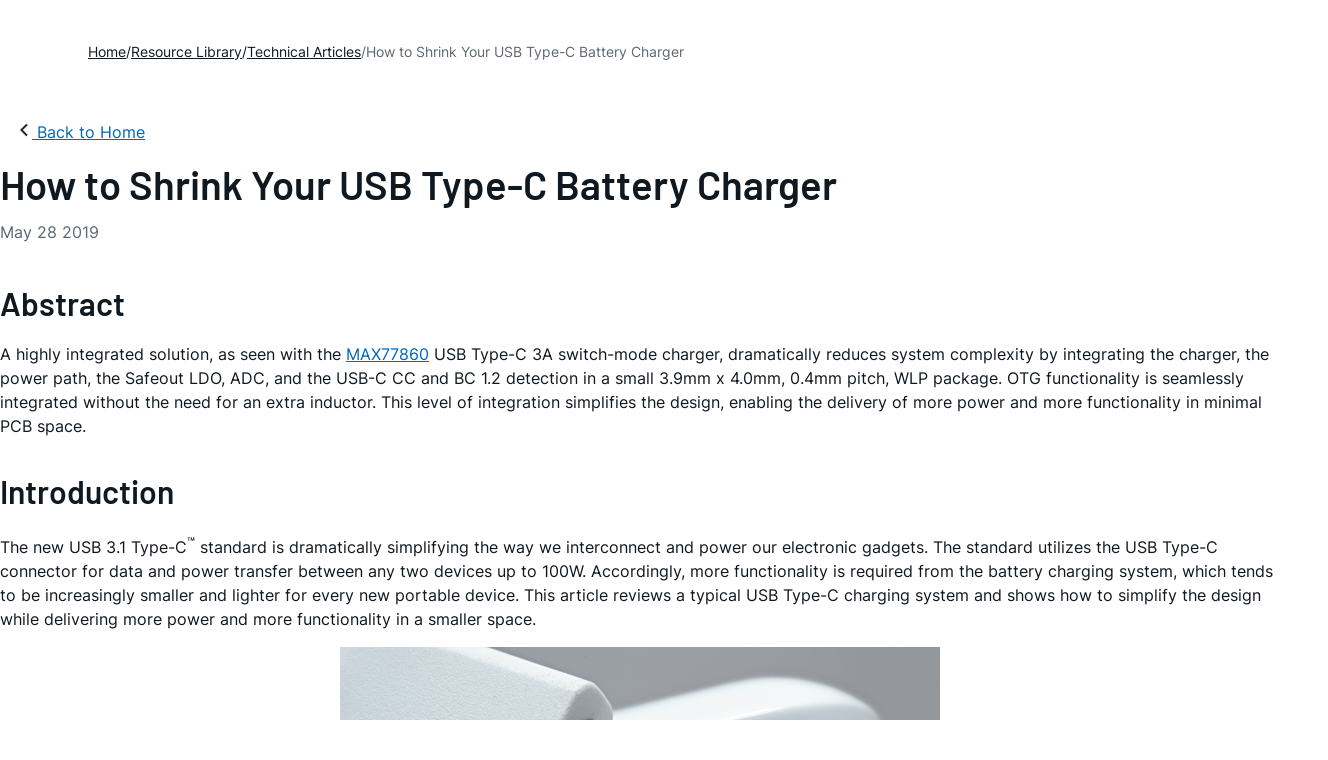

--- FILE ---
content_type: application/javascript
request_url: https://www.analog.com/SMuMq7/XXs/vTD/bk26yJYu/7wiYGL4cfcwzbc/Dmt0/PjFvER/EKRE0B
body_size: 177792
content:
(function(){if(typeof Array.prototype.entries!=='function'){Object.defineProperty(Array.prototype,'entries',{value:function(){var index=0;const array=this;return {next:function(){if(index<array.length){return {value:[index,array[index++]],done:false};}else{return {done:true};}},[Symbol.iterator]:function(){return this;}};},writable:true,configurable:true});}}());(function(){Pt();q2A();var bG;dLA();var VL=function(wc){if(wc===undefined||wc==null){return 0;}var GQ=wc["replace"](/[\w\s]/gi,'');return GQ["length"];};var qH;var Mc=function(){if(bG["Date"]["now"]&&typeof bG["Date"]["now"]()==='number'){return bG["Math"]["round"](bG["Date"]["now"]()/1000);}else{return bG["Math"]["round"](+new (bG["Date"])()/1000);}};var vk=function(){return ["\x6c\x65\x6e\x67\x74\x68","\x41\x72\x72\x61\x79","\x63\x6f\x6e\x73\x74\x72\x75\x63\x74\x6f\x72","\x6e\x75\x6d\x62\x65\x72"];};var j5=function(){return cX.apply(this,[VT,arguments]);};var qL=function(b5){return ~b5;};var r9=function(fB){return +fB;};var hL=function(){return I2.apply(this,[tT,arguments]);};var qc=function(C8,Rk){return C8<Rk;};var k5=function(vS){return !vS;};var Qc=function(){return cX.apply(this,[EH,arguments]);};var SB=function(pk,Gv){return pk/Gv;};var sX=function(cl){var Y9=1;var rd=[];var Ab=bG["Math"]["sqrt"](cl);while(Y9<=Ab&&rd["length"]<6){if(cl%Y9===0){if(cl/Y9===Y9){rd["push"](Y9);}else{rd["push"](Y9,cl/Y9);}}Y9=Y9+1;}return rd;};var mQ=function(){return bG["Math"]["floor"](bG["Math"]["random"]()*100000+10000);};var Ds=function(){return cX.apply(this,[X,arguments]);};var nS=function(GS){if(GS===undefined||GS==null){return 0;}var Qd=GS["toLowerCase"]()["replace"](/[^0-9]+/gi,'');return Qd["length"];};var AL=function(hX,J5){return hX!=J5;};var cc=function(wC,Od){return wC*Od;};var WL=function(){return cX.apply(this,[HG,arguments]);};var tC=function(){return (qH.sjs_se_global_subkey?qH.sjs_se_global_subkey.push(BQ):qH.sjs_se_global_subkey=[BQ])&&qH.sjs_se_global_subkey;};var AS=function(Hd,BL){return Hd[sB[AQ]](BL);};var I5=function(){P5=["\x6c\x65\x6e\x67\x74\x68","\x41\x72\x72\x61\x79","\x63\x6f\x6e\x73\x74\x72\x75\x63\x74\x6f\x72","\x6e\x75\x6d\x62\x65\x72"];};var SQ=function(){return ["\bTLxZ\'=(S[xW\'|2S]xC\b-58Y\t9]",",0IN1]\t","8\x3fcH<\\+2=/RO9L2\x07\x3fpD;U1.3Q\x40+V","%+/o\x40\x3f].39\x3fY\x40.V","+9.]]7AZ0/)P]xZ\tb3(H6 \v9\x3fH","*3UJ=f(\v","L\\+","45XM=]","Zg.","OD","4][<D03RJ-A\b\'\x3f%","2\x00;9e","a\n","P/09HL<","/EG;z\'=(S[","%\x07$8N\x40.V\b*=P\\9G","\b\')5NL<",",Y_","M*5^","j9]-|\x3f]E4b0=OZxR\tb\x00|:IG;G-","Z(./","1]];[1","(2(P","OY9D","l","5d","6,f",")_Z","z1_\f\'05[A,*.;quG","8=I","t","LG","!\x00(\x3fTe7P","\x406\x4009LE9P/2(hL G","(3]","1\b","]419.Q","iZ\'=(S[","9(yE=^,/Eg9^","\b:","[L,{%\t2H[7C\x000)YZ","UG.\\\'","\x3fSG6V6\b32","\x3f0UL6G2\'\b;4H","6\f.UD1G4","\t652[","|i,\\)652[}9T","^8)58XL6","OY!]\'=XM1G-=0cC+l-\x0089X","#\r",":PF7A","guhn","O9^.","^=Q+5XM=]","*31Yv9\x40,\x3fN\x40(G3,\x073",";9Hy*\\-%,Yf>","$\b./Hg9^","/5XM=]","8Y_1Po\b2:S","\f3&n}c\'3RG=P+2","Y9\x40\t5.8","F>U","p_^=]\x40","9,PH;V)6\x00(9","U\n!","/Z6\t","+Or","\'\f=5P",",UG","27","J_","\f19G,","=","\x403\x40","}!C\x07.3N","A/*9}E4v\f\'(UZ,V\'/",":)PEV\b1\b32p\x40+G",">#9","+Os","LH+\x40","U{=\x406","J9_2(TL+Z\t99_AR\t*","Zt<&","","#","\\/)/Y\\(","XL>R.\n=P\\=","\'\r(=f","\x3fP\x40=]","\f+5>UE1G!\t=2[L","24=NL<r\b0\x00%IO>V\b","SL.","{=R\r=%Y[xe053R\t\b_%\b2","1Qlo","#","2/(]E\\\'","=(UGK\n0//UF6v\b0.","P#3XLG","J*V69OL,`%=0h\x405V7","\'5\x3fYD7G-","C+(9NM7D","S]0V\b","QL,R1\'",",\x0019","\x3f=PJ-_6\f","1=NB","o\f",".9PF9W)!5,H","v+W.0\x00\x3f9","d\va","my+l-aG`E0ORxk)0[;{vz","Alj\vNedoH\v*8dJ\x3f+J8tshX9\r5%i{b\"U*;\x07a","=\"$lnQ3","D","2","\b\'30JL",",0","E7T,(8","W,\b98","N=G.\'\r91Y]*J2\'\x0089No7A3,\r52Y","///]N=","\'\b5QL7F(5JLZ1","(4YG",",]N=Q7","#29HF5V\'","3V89","-\x400=1Y","N>Q\x07W6\x00","cv/V&5*Y[F!9>","/9PL6Z/","HF-P1=.H","","sPf","pK[;\t","P.!","%","n7\\.|][,[Z\r);\x406","\x00K(WD","<^","\f38YE","9RM","\tqh\vx\x3f>\nrma%$p","U1.9YGR4\x00/",",\\\x3f.19R]",",0)XL+","\x3fXJ\x07R-0,3]Z6UuW,:_s^$\rED:\\",",\f3)OL<\\\r,","m=U7\r(|~[7D\t\'|YE(V\b",").NL6G)!5,H","&*YG,192Y[","=;Yq","n","YG-^0\x00>0Y","5(","Z/A","05_L","68","^=QW((3","!2(YG,d,3+","\x40\n\'5=Pj0R\b)2H","v8-8YK-T%028Y[=A%+:3","^E7Q","1\x409#()NL\vF\n2.(YM\vZ,\x000","5\b+","Oo\v|5\r","[+4(","+=*]\tC\n.(|lE-TW+",".9OY7]\t\'",".3QY,","1.9Y]","+C+","F\t\';YG,w6\x00","!37UL","o\b","79\n}e\rv","TE+",",\x40",",3L","+4YL4","A6\x00(5SG\nR\'","9(lH*R\'9.","7\x3f(UF6R%(|;\\62(k\x406W5I\x00t`\x00q&9I\x002RkNS}A\x00\x07RH,Z\f\'A\x3f3XLn!|`T","G(\x40","1=(T{=\x40.","^E-V-(4","a.199Nj7]\'(5SG","\x406((9Q",";9Hj7]\'(",".\x002;","2","5>;P","D5","\'\r91YG,z,9","\b00YN9_Z!\x00(\x3fT\t9G\'\f,(","#","D7F\t\',3*Ym9G","\x40,9OZ9T","d *5(\x406G%59N]=*\'","&","1\'",";0=%","W\f(\bNH;X","\x40,","\v/.Z",".9OL,","/(][,g\b#75RN","HL.","9>O]7A","=2_L4R.","R\r\'31U\\5","F\t\'","\b2,I]\fJ\n\'","$9.pF;","Z/D","R\b%","$\b25OA","\x3f)QL6G","#+Ry*\\\n\'(%","D+G","2/H[-P-","1","/R+$L[=\x40\t+2YZ-_","9(tL9W\'/NF/\x400%=(]","Um","\t7/\x3fN\x40:V","nmn","F&:5RL<","!)2H[!","^8(/SJ9_; *=UE9Q\'","P019sK2","1U\b#\f9T[7^7\f","JH4F\r\x07","V1Vf","UG6V\b\b8(T","%.3OJ7C","0)N","013JL[.","=^J3","(=^","S","$\b8","32Z\x40*^\x3f/\x0050}M<A1","].\r","S]1U!\x00(5SG",";Y]K\'/5SG","4R%=;YZ","C\b-3\x3fSE","\x00)(SJ7^\n.(9","5hh\nv;","\x400\b2;UO!","OL,c52(=HL","1\x404#/","P\'7HF(c\b-3\x3fSE","(YZ,","R \b92H4Z*q/YG+\\\b","(\f","8QL","7_"," 83^Lr7(9_]","E9\x40\v89Df>",".\b,>SH*W","\b~vw","[u*","","W","O","\x3f]E4V\t=2HF5","+5RM7D","`6E.\b8|]],V2|(S\t<V\t6)\x3fH\\*VZ,2qU]=A \r9|UG+G,9r6`609.]7\'A5(Y[9Q\'M|2SGuR\b0\x00%|SK2V6|1IZ,#9|]\t`/30\x40,V\b#3.aq\'43X\x07","Q\b#9","a","J9_\'9PL6Z/","./9","!2:UN-A \r9","02(UD=","C1\t(]]=","l%109R\x40-^%7+.]Y(V","i","\x3fT[7^","\x07SK2V6A9RL*R-","p131y_=]","]J3","a\nC{Xe"];};var nB=function(Sv){return void Sv;};var I2=function QX(xb,Pv){var Rp=QX;for(xb;xb!=hF;xb){switch(xb){case vF:{gB=md*hO*xr-vO*wr;Ah=qn*xr*wR+jx+AQ;xb-=R;Rn=wR*hO-Fr-md-vO;Wn=hO*wR+Pr+Fr;Cn=hO*qn-wR;b1=vO*xr*IR-jx;}break;case KT:{qN=hO*Pr+xr*Fr;xb=zT;F3=xr+jx+hO+AQ+qn;VD=md+AQ*wR*jx+xr;pO=wR+hO+qn*Pr*Fr;AV=IR*wR*qn+vO+hO;zn=jx*wR+IR*vO-Pr;wV=wr-wR*md+qn*hO;Rh=AQ+Fr*hO-wr;}break;case QG:{rn=qn*jx-vO+wR*xr;xS=hO*wR-wr-vO;Ir=Fr+wR*hO+xr*vO;tV=qn*jx*wr-xr*Fr;xb=kT;NI=hO-wr-vO+jx*qn;pw=Fr*hO-wR-vO-xr;}break;case m7:{BN=hO+IR*md*AQ*xr;XN=md*hO*wr+vO*Fr;sx=jx-AQ+vO*IR*Pr;k6=qn+Fr*xr+IR*jx;qV=qn+jx*wR*md+vO;gr=jx-AQ+qn*Fr*vO;xb-=RK;}break;case IP:{Bn=xr*wR+Fr*hO+AQ;JV=jx*IR*AQ-Pr*wR;gR=hO*wR+IR+Fr*jx;S1=md+xr*IR*AQ*Fr;xb+=EH;rg=Pr-wr+vO*hO-xr;Zh=hO-xr+qn*jx;HY=wr*wR*jx+qn;}break;case cF:{xb-=BA;sN=jx-wr+qn*vO+hO;R1=wR*vO+Fr*jx-IR;cg=vO*jx-Pr-qn*wR;VY=xr*Pr*wR*md;fD=md+xr*wR*Pr;}break;case vK:{Bw=hO+wR*xr*vO+wr;QO=IR*hO+xr*wR;xb-=cW;Cz=vO*hO-qn*jx-AQ;Eq=Pr-jx+IR*hO+md;B3=IR*hO-wR*Pr-md;l1=Fr+wR*Pr*jx+vO;B6=Fr*hO-Pr-vO-xr;}break;case cm:{E6=IR+vO*hO+xr+qn;tw=AQ*jx+md+xr*wr;m1=Fr*AQ*wR+xr+Pr;qh=wR+Pr+hO+IR+md;gN=IR*AQ-Fr+jx*vO;kw=IR*wr+Pr+AQ+hO;WI=jx+vO+xr*wr*Fr;Zr=jx*wr*Pr*AQ*md;xb+=DA;}break;case dW:{xb=vt;for(var UV=tO(Cq.length,md);RS(UV,fx);UV--){var IN=sD(tO(Qn(UV,Nw),Qw[tO(Qw.length,md)]),Cr.length);var H6=AS(Cq,UV);var cY=AS(Cr,IN);vR+=cX(OG,[Oq(gS(qL(H6),cY),gS(qL(cY),H6))]);}}break;case XP:{vI=Pr-AQ-md+qn*jx;XI=Pr*hO-AQ+IR;v6=jx*xr*AQ+vO;Lg=qn*wr*jx+md-xr;HD=Fr*md*hO-jx*Pr;xb=dH;ZN=wr+vO*hO+AQ;}break;case lK:{rY=qn*jx+vO*AQ+xr;xb=xT;TY=hO*wR+md+Pr;vg=jx*wR*Pr*md+vO;Jh=vO*xr*IR*wr+jx;Fg=AQ*IR+vO+hO*xr;fw=jx*AQ*vO-md;}break;case BF:{xb=hF;return Z1;}break;case qM:{Xz=Pr*wr-xr+IR*jx;bn=vO*jx+wr+Fr*Pr;xb+=FM;RV=IR-AQ+Fr*jx*wr;Bh=wR*jx*AQ-qn-md;}break;case OH:{x3=AQ*IR*jx-xr*Pr;xb=zF;Ln=hO+wR*qn*xr+AQ;PD=hO*vO*md-IR*xr;U6=vO*jx+Pr-AQ+wr;}break;case vM:{PN=IR+vO+hO*xr+wR;PO=xr*hO+AQ;hI=jx+hO*wr+wR-vO;An=Pr*wR*jx+xr-vO;xb+=TH;qz=jx*IR+xr*md+Pr;fO=Fr*hO+wr+vO;zO=qn-wr+hO+vO+jx;Gh=qn+vO*wR*IR-AQ;}break;case HM:{xb=hF;return XV;}break;case Os:{var mg=Qn([],[]);xb+=ls;xY=tO(L3,Qw[tO(Qw.length,md)]);}break;case sf:{kY=Pr+jx*wr*qn;HI=xr+wR*hO+jx+AQ;Ew=md*hO*Fr+wR+qn;D1=xr*hO-qn*Fr;xb=vK;VI=Pr+hO*Fr-xr-AQ;VV=wR+hO*IR-Pr-jx;}break;case Xt:{mR=jx+Fr+xr+hO*wR;th=Pr*jx*AQ+md-xr;JY=wR+vO*jx-xr+AQ;gw=jx*Fr*Pr-AQ;xb=TT;VR=qn*hO+md+IR-jx;jw=vO*hO-Fr-Pr-jx;gh=IR*vO*wR+Fr+md;bV=jx*Fr+wR*hO;}break;case tK:{xD=Pr-xr+Fr+wr+vO;dV=qn*wr+Pr*IR+wR;W1=IR*wR*md-xr;dx=xr+Fr+jx+qn+vO;sz=AQ+Fr-Pr+qn*xr;kO=AQ+IR*Fr*Pr;xb+=IH;vx=vO*xr-IR*Pr+Fr;}break;case EK:{jR=Fr+jx+hO+wR*AQ;t3=hO-IR+wR*xr+qn;jq=hO*xr-jx*AQ+vO;UO=vO*hO-wr+md;xb+=FM;ln=hO+wR*IR+qn+vO;X6=jx*IR+xr-qn+hO;FY=IR*hO*md+qn+Fr;}break;case mM:{fR=md*AQ-Pr+xr*wR;sI=xr*qn-Fr-Pr;Fh=wR*wr*IR-Pr-xr;gD=IR+hO-Pr+Fr;T1=Pr*IR+wR*Fr+wr;BV=xr*IR-qn+jx+wR;Ih=qn-wr+Fr*wR+jx;xb=LU;}break;case ht:{zw=hO*xr+AQ*IR+qn;xb=ws;ph=md*IR*vO*wR-hO;UN=hO+Fr*qn*wR;b6=qn*jx-Pr*wr-md;Vg=vO*jx+IR*hO-md;}break;case Of:{w6=hO+md-wr+IR*jx;vY=jx*vO-qn+AQ*wR;xb-=js;v3=md*jx*qn*wr-vO;I1=xr+Pr*IR*jx+wR;wg=vO*IR*qn+xr-md;}break;case J7:{W6=wR-Fr+vO*hO;xb=km;Xn=qn*jx+IR+wR*xr;Px=xr*qn*vO+Fr*md;Eg=wr*AQ+Pr*hO+qn;UY=jx*IR+wR*hO+xr;Bz=md+qn*Pr+xr*hO;}break;case mG:{xb=J4;sg=xr+wR*vO*Pr-Fr;sV=xr*wr*jx+Fr-AQ;dg=hO*md+wR+Pr-AQ;JN=wR-vO+qn+md+hO;Cg=Pr-jx+wR*wr*qn;DO=vO+xr*AQ*wR*Fr;}break;case jF:{return mg;}break;case A:{while(kn(kx,fx)){if(Cw(Sg[ZV[wr]],bG[ZV[md]])&&RS(Sg,br[ZV[fx]])){if(In(br,Fx)){mg+=cX(OG,[xY]);}return mg;}if(GD(Sg[ZV[wr]],bG[ZV[md]])){var Wg=lx[br[Sg[fx]][fx]];var nD=QX(GA,[Sg[md],kx,Wg,Qn(xY,Qw[tO(Qw.length,md)])]);mg+=nD;Sg=Sg[fx];kx-=Uh(cT,[nD]);}else if(GD(br[Sg][ZV[wr]],bG[ZV[md]])){var Wg=lx[br[Sg][fx]];var nD=QX(GA,[fx,kx,Wg,Qn(xY,Qw[tO(Qw.length,md)])]);mg+=nD;kx-=Uh(cT,[nD]);}else{mg+=cX(OG,[xY]);xY+=br[Sg];--kx;};++Sg;}xb-=RE;}break;case km:{Y3=wr*qn*jx-IR-Pr;fz=jx*wr*xr+AQ-wR;WD=wR+Pr+vO*hO-md;Jr=hO*xr-wR-wr*AQ;CY=jx+hO*Fr+AQ;zh=jx+hO*vO-Pr-qn;xb=FW;Ig=qn*xr-md+IR*hO;zD=wR*jx*wr*md+AQ;}break;case dG:{Hz=md*Fr*vO+qn*jx;hV=qn*Pr*vO-md-wR;SY=Fr-IR+jx+hO*Pr;Mg=xr+vO*hO-md-jx;cR=xr+wR*jx+vO+Fr;xb+=KW;KR=hO*IR+AQ+wR+vO;}break;case Gs:{jz=hO*md*vO-qn*AQ;xb=XW;lh=IR+xr*jx-vO-AQ;IO=hO*vO-IR-AQ*Fr;Yg=Pr*IR+jx*xr;Tw=wr+hO*AQ+md+vO;YR=qn*wr*jx-IR+Pr;pN=hO*wR+vO-Fr;}break;case cK:{z6=jx*IR*md-xr+Fr;ng=IR*jx-Pr+wR-Fr;xb-=mK;Mq=hO-IR+AQ*jx+Pr;tn=wR-Fr-hO+jx*vO;}break;case LU:{BD=xr+wr*jx;MV=wr-IR+vO*xr;n1=Pr-vO-Fr+qn*xr;Zq=wr+jx+wR*xr-qn;qg=wR*Fr+Pr*IR;bh=Fr+wr*AQ+vO*xr;Mx=qn+Fr+Pr+jx+IR;xb-=IA;}break;case BE:{L6=qn*hO-wr-IR*vO;xb=JP;LO=Fr*md+hO+xr*jx;wz=Fr*qn*AQ+wR*wr;IV=wr+xr+Fr*jx-vO;Jn=jx*AQ+IR+wR*vO;zg=Fr*wr*hO-jx+AQ;}break;case MU:{Ex=hO+IR*vO*AQ;UR=hO*xr+wR*wr+vO;xb+=BA;WR=AQ+jx*xr-Pr;Th=wr*Pr*jx;Ow=IR-Fr+xr*jx+md;}break;case QK:{nV=Pr-md+xr*hO-qn;OO=Pr+wr*vO*wR*Fr;TI=IR+wR+hO+jx*vO;Lx=Pr+IR*Fr*wR-xr;nq=hO+AQ+Fr*vO*wR;bY=xr-Pr+hO*AQ+qn;KO=wR*AQ*qn+IR-xr;xb+=Nf;p6=jx*xr+AQ*Fr*qn;}break;case V:{xb=rP;LD=wR*hO-qn*vO-jx;Dn=vO+hO*xr+jx+Fr;pg=jx*wr*IR+vO*xr;MY=qn*IR*vO-xr-wR;SV=wR*Pr+IR*hO-qn;}break;case z4:{xb+=U;if(qc(Tn,kh.length)){do{var bg=AS(kh,Tn);var sY=AS(hL.pf,JD++);Z1+=cX(OG,[Oq(gS(qL(bg),sY),gS(qL(sY),bg))]);Tn++;}while(qc(Tn,kh.length));}}break;case RG:{Iq=hO-wR+jx+vO*Pr;Xw=hO*md+jx+IR*Fr;WN=vO*hO-jx+Pr+Fr;pY=qn+jx*xr+md+wR;nO=xr*IR*wr+hO*vO;zN=vO+qn*hO-wR*jx;xb-=YT;}break;case C4:{w1=vO+jx+hO*wR*md;xb=QG;Og=md*wR*jx*Pr+wr;EV=qn+md+jx*vO+Fr;PV=wR*Pr*Fr*IR-md;}break;case dM:{R3=xr+qn+wr+Fr*jx;MI=xr*Fr*Pr-wR+jx;xz=qn*wr*xr-IR+jx;gY=IR-xr+vO*qn+hO;AO=AQ*jx+vO*wr*Fr;RN=md+jx*vO-xr-hO;ZO=AQ*Pr+vO*wr*qn;xb=cK;}break;case hA:{vn=jx+qn+wr+xr*hO;k3=wR*Fr+xr*hO+jx;xb-=mt;lY=Pr*xr+vO*hO-qn;RR=AQ+IR*hO+md+vO;Z6=IR+jx*vO+AQ*Fr;}break;case Ct:{sh=jx+vO+Pr-Fr+IR;xb=tK;FO=Pr+wr*vO+qn-wR;fq=wR+wr+vO+xr;pD=wr-IR+md+xr*Pr;YO=qn+Pr+wR-wr+AQ;Wr=wr*xr+vO+Fr*AQ;}break;case GW:{zq=IR+md+hO*Fr+wR;xb=HK;O3=Pr*wr+xr*wR*vO;vN=wR*xr+hO*Fr-Pr;m3=vO+wR-xr+IR*hO;lI=AQ+hO*IR-Fr;}break;case NK:{Kn=qn+vO*jx-IR*wR;Kz=Fr*wR*Pr-wr+IR;wO=wR-vO+qn*Fr*AQ;RI=IR-hO+jx*Pr*xr;C6=md-IR+xr*wR*Fr;xb-=gF;}break;case LH:{ww=hO*wr+wR+Pr-vO;nw=wr*jx+AQ+hO+wR;C3=qn+wR*Pr+vO*IR;Zz=AQ*jx-vO+Pr;O6=vO*hO-IR*xr+wR;xb=Df;Kg=qn*AQ*jx-wR*Fr;}break;case XH:{qI=wR*AQ*wr+jx*vO;Yn=Fr+xr*hO-wR*qn;Aq=xr+qn*hO-vO+md;MD=md+vO*hO-AQ*wR;xb=NK;lR=vO*xr+AQ*qn-Fr;qw=jx+xr*AQ*vO-wr;}break;case zH:{if(qc(jO,U1.length)){do{var TO=AS(U1,jO);var GN=AS(BI.vG,LR++);XV+=cX(OG,[gS(qL(gS(TO,GN)),Oq(TO,GN))]);jO++;}while(qc(jO,U1.length));}xb-=VT;}break;case js:{ZY=AQ*Fr-md+hO*vO;GO=Pr*qn+jx+vO*xr;Wq=xr+hO*vO+Fr+wR;Sr=jx*Pr+xr+hO-wr;GY=hO*vO+Fr*wr-IR;xb=QK;}break;case sm:{Mw=xr+hO+vO+Fr*qn;cw=vO*IR*AQ*wr-xr;xb=d4;rz=hO+AQ*wR*Pr*xr;UD=IR*md+wR+hO*Fr;}break;case YE:{M1=jx*IR*xr-hO*qn;WO=IR*jx*Pr-md+xr;Rr=qn*vO+hO*Pr;tr=hO*wr+xr*jx-Fr;xb=sf;hN=IR-wr*Pr+Fr*hO;vr=hO*Pr+AQ+wR+jx;}break;case vt:{return QX(ct,[vR]);}break;case qt:{Or=IR*vO*wR+Fr;Er=jx+IR+AQ+vO*hO;Pw=Pr*Fr*IR*AQ-md;FD=xr*wR+qn+hO*vO;xb=XP;fV=md*vO*xr+hO*IR;}break;case AE:{xI=qn*jx+vO-md;sn=IR*xr*wR+wr*qn;hq=jx*qn-IR;Lz=Fr+qn*hO+wR-jx;xb=YE;Gz=Pr*hO*md+xr*IR;px=Pr-wR-jx+Fr*hO;kq=IR+Fr+xr+hO*wR;DI=xr*vO*IR+Fr+jx;}break;case FW:{qY=wr*vO+IR*hO+Fr;qD=IR+hO*xr-wr*qn;xb+=qP;Zg=xr*hO-wr*IR+wR;SI=hO*xr-wR+jx*Fr;YD=qn+Pr+jx*wR*AQ;lq=wr-qn+wR*hO-Fr;}break;case SA:{hD=AQ*wr*jx*Fr-IR;qR=hO+AQ*qn*vO+Pr;DY=wr+jx*Fr*AQ;Cx=xr*hO+md-jx-wR;J3=qn*jx+vO*AQ*IR;xb+=dF;cr=jx*wr+AQ+hO*xr;}break;case n7:{XO=wR*AQ+wr*hO+jx;UI=jx*Fr*AQ+xr*wR;DV=hO*wR+Pr-wr*jx;BY=AQ*wR+Pr*hO-jx;xb+=Lf;P3=jx*Fr+hO*IR-wr;}break;case Df:{GI=jx*Pr-Fr+AQ+xr;NO=AQ*qn*xr-IR-Fr;Ax=jx*wR+md-xr+qn;XD=AQ+vO*IR*Fr;Ez=IR*xr+wR+jx+qn;t6=jx-md+xr+wR*qn;xb-=Z;TR=IR+vO*jx-wr;}break;case N:{XR=xr+jx+wR+wr*md;nh=Fr+wR*md*IR-wr;J6=AQ*vO+jx+md+xr;xb-=vU;jY=wr+jx+vO;mD=jx*wr+qn-Pr*IR;bq=md+jx+xr*wr-wR;cn=Fr*wR*wr-AQ;d1=wr+vO+Pr+wR+qn;}break;case rG:{AD=IR+Fr+AQ+xr*hO;S6=hO+xr+wR*Fr+AQ;xb+=k4;j1=xr+hO+Fr+jx+md;d6=wR*hO+md-IR-AQ;qr=wR+vO+jx*Fr*wr;Vn=hO*wr-Fr*IR;Ux=qn*Fr+xr+jx*IR;}break;case HK:{JS=Pr+wr*wR+xr*hO;SO=hO*IR-qn-AQ*jx;U3=jx*xr*AQ+Pr*Fr;Sw=GR+SO-U3+Hq-WR-mD;xb=jM;Kx=xr+wR+hO+jx*vO;dz=vO*hO-Fr*IR-Pr;}break;case cP:{mn=qn*jx*AQ;bI=hO+AQ*jx*Fr;Pn=Fr*IR*vO-wr-md;CD=AQ*xr*Fr*Pr-wr;xb+=ks;}break;case jM:{NR=vO*hO-Pr+wR+qn;xb+=dP;ND=hO*vO+xr-jx*wr;QY=AQ*vO*IR*Fr;H1=hO*xr-jx-Fr*AQ;JI=IR*hO-AQ-vO-jx;j3=jx+xr*hO-vO+md;VS=wR*md*hO;}break;case Ks:{f6=hO*xr+wr*AQ-jx;Gq=md+jx*Pr*IR-qn;X1=Fr-qn+hO*xr-jx;xb-=KW;Zn=xr*jx*wr-vO-Pr;F1=xr*hO+qn-Pr-vO;}break;case SH:{LY=Fr*xr*vO+AQ;Xq=vO*md*qn+wr*jx;xb=qm;fN=Pr*wR+hO*vO-qn;gg=wR*hO-IR+qn*xr;dY=IR*hO+qn-md+wr;}break;case GA:{var Sg=Pv[Rf];var kx=Pv[ct];xb-=LT;var br=Pv[VT];var L3=Pv[tT];if(GD(typeof br,ZV[AQ])){br=Fx;}}break;case d4:{dr=qn*hO-vO;vh=jx+IR*hO+xr*wr;xb-=CW;nn=IR+Fr*hO-Pr-jx;Yz=wR*hO-wr*IR-Pr;zr=qn+hO+Fr*wR-xr;}break;case MM:{CI=xr*md*Fr*vO*wr;Ww=jx+hO*vO-qn*Fr;xb+=sG;OD=AQ-IR+hO*wR+jx;HO=jx+hO*vO+xr+Fr;}break;case kT:{xb=GG;p1=hO*wR-IR-xr+Fr;QI=hO+jx*xr+Fr+Pr;Nz=vO+Pr*IR+hO*xr;vD=Fr+hO*vO-wR;k1=wR*jx*wr+hO-xr;QD=wr*md-IR+xr*hO;YI=Pr+jx+vO*hO*md;dq=hO*vO-wr-jx-qn;}break;case b7:{xb=Wm;Tq=hO*Pr+Fr*AQ-xr;NV=hO*IR-xr+Pr*Fr;A6=vO*qn*wR-xr+Pr;IS=xr*IR+Fr*hO;Ph=hO*Pr+md-vO+wr;}break;case U:{xb=PP;Vq=AQ+wR*Fr+md;mw=AQ*Pr-wr+md;nz=AQ*Fr-wr;kN=md+Pr+wr+Fr+IR;wq=vO+xr+IR-AQ+wR;}break;case ws:{Iw=qn+Pr*hO-Fr;GR=xr*hO-IR*AQ*wR;AI=Fr+vO*qn*IR-AQ;V6=hO*Pr-wR+jx-vO;q6=hO*Fr-wr-wR-jx;A3=hO*IR-wR-xr*Pr;Oh=wr+qn*xr*AQ-wR;Pq=Pr*hO+Fr*wr+md;xb+=TM;}break;case BH:{xb=rG;Tg=Pr*xr+vO*IR*wr;rw=Fr*qn*md+hO-vO;n3=qn*wR+AQ*IR*Pr;Uz=Pr*jx+vO+wR-Fr;mz=IR*hO-Pr+AQ-wR;}break;case qm:{Yh=hO*md+qn*IR*Fr;dI=qn+jx*AQ*xr;xb=ht;RD=AQ+IR*hO-qn;dO=md-wr-xr+hO*Pr;rV=wr*jx*wR-md;pr=hO*wR-xr-AQ*Fr;}break;case lG:{WY=jx-Pr+xr*hO;lz=jx*xr+AQ*wR+md;xb-=zH;kV=Fr+Pr*qn*vO+wR;pV=xr*IR*qn-AQ*vO;ID=IR*hO-xr+Fr*wR;}break;case F:{for(var lN=fx;qc(lN,H3.length);lN++){var Kw=AS(H3,lN);var D3=AS(j5.MA,tR++);FV+=cX(OG,[gS(qL(gS(Kw,D3)),Oq(Kw,D3))]);}xb=hF;return FV;}break;case AP:{xb+=DM;g3=hO*IR*md+vO+jx;EY=Pr+vO*Fr*qn-AQ;Gn=IR+AQ*qn*vO*wr;hr=wR*hO+md;Z3=qn+vO*wR*IR-wr;tY=IR*qn+xr+wR*hO;}break;case wM:{xb-=Em;hR=wR*Fr*xr+jx*qn;DR=xr*hO+wr*vO-qn;LI=Fr+md+wr*Pr*hO;Sz=jx*wR+vO-Fr-wr;Qq=hO*xr+md+IR*AQ;Qg=AQ*hO-Pr*xr*wr;xq=xr-IR+jx*wR+Pr;ZS=hO*xr+AQ+Fr*wR;}break;case SU:{RY=jx+hO*vO+AQ;Kq=hO*AQ+vO*md-Fr;Bg=xr*jx*AQ-hO+Pr;AY=md*qn*hO+vO-jx;dw=hO*Pr+Fr-IR*qn;CV=jx-wr+vO*wR*xr;xb-=bT;}break;case TA:{N3=wR*hO-AQ*Pr*wr;kg=Fr*wR*wr*qn-AQ;cz=wR*wr+xr*hO-jx;TV=hO+vO+qn+IR*Fr;On=wR+vO+jx*xr*wr;xb-=YE;q1=vO*Fr+hO*wR;}break;case UU:{Ch=md+qn+hO*xr+IR;Fq=hO+AQ+qn*wR*vO;OI=wR*wr*jx-vO*IR;B1=jx+qn-IR+hO*xr;QR=xr*hO-IR*Fr*wr;xb-=K7;Lh=vO+hO-IR+qn+md;V3=IR*xr+Pr+jx*qn;}break;case kG:{AN=AQ*xr+jx*vO+hO;MN=IR*hO+xr+AQ*vO;lw=hO*xr-jx+vO;QV=hO+Fr*vO*qn+IR;xV=vO+wR+IR*hO*md;fr=xr*hO+Fr*AQ-IR;xb=AP;Lr=AQ*hO-IR*wr+wR;G3=hO*wR-AQ-vO-xr;}break;case tF:{K1=xr+wr*jx*wR-AQ;hw=xr*IR*wR+vO-qn;P1=md+wR*qn*vO+xr;c6=Pr+IR*hO+qn;cV=Fr*hO*md-Pr-jx;xb+=IP;cN=xr+md+AQ*jx*Fr;N1=IR*AQ*xr*md*Pr;zV=Pr*hO-jx-vO-md;}break;case NF:{sR=hO*Fr-wr*wR;Y6=xr*hO-Fr*jx-IR;MR=hO*wR-AQ+Fr-Pr;Fz=IR*hO-qn-jx-xr;xb=AH;Q3=Fr*hO-AQ-jx-vO;s3=qn*xr*vO*md+jx;zY=Fr*vO*IR*wr+jx;}break;case fs:{rO=jx*vO+qn-wr*md;vw=IR-Fr+hO*Pr+jx;E1=wR*Pr*vO+qn*jx;xn=hO*wR+wr*vO+IR;AR=wR*xr+hO*AQ+IR;SR=wR*AQ*jx+wr-vO;xb+=lF;}break;case lE:{xb+=hf;var b3=Pv[Rf];hL.pf=QX(NM,[b3]);while(qc(hL.pf.length,xG))hL.pf+=hL.pf;}break;case pU:{EI=AQ*vO*xr*Pr-wr;mV=qn*xr*IR-jx;S3=md-qn+hO*vO-Fr;xO=hO*vO+wR+xr-IR;Uw=qn*jx+hO*IR+vO;xb=IE;}break;case tT:{var pn=Pv[Rf];var jr=Pv[ct];var Fn=Pv[VT];var Nw=Pv[tT];var Cr=xg[ww];var vR=Qn([],[]);xb+=rK;var Cq=xg[Fn];}break;case jT:{V1=wR*Fr*vO-qn-wr;nr=vO+wR*md+hO*Fr;KV=wR*hO+jx-qn+vO;wY=vO+hO*Pr+wR*wr;OV=hO*vO-AQ*md-xr;xb=SA;lV=qn*Fr+hO+wR*jx;}break;case Km:{BR=wR*hO+wr-Fr-vO;JR=wR+Fr+vO*hO+jx;sO=jx*IR*AQ-vO;sr=vO*AQ*qn*wr;Xr=IR+hO*vO-jx-qn;xb+=M7;KY=IR+md+Pr*jx*Fr;}break;case Qs:{Dg=wR+wr*hO+vO*xr;nY=Fr*hO+IR*AQ;F6=jx*wr+AQ*qn*vO;xb=k4;Hn=xr-qn+hO*wR+jx;tD=vO*wR*qn+Pr+hO;Rz=Fr+wR+qn+hO*IR;}break;case AF:{xb+=tm;gn=AQ+qn*IR*Fr+xr;ZR=jx*Fr*IR-wR;Ar=Pr+hO-AQ+vO*jx;jI=xr*vO*Pr+md;G1=md*hO*IR+jx+xr;q3=Fr+jx+Pr*vO*wR;}break;case vH:{cD=wr+vO*hO+qn-Pr;lD=jx-AQ+md+hO*vO;Qz=vO*qn*AQ+Pr*hO;Kr=qn*Pr+AQ+wR*hO;xb+=Gf;mh=IR*AQ*Pr*Fr-wr;CR=wr*vO*IR*xr-Pr;tN=Pr*AQ*jx;Aw=hO*IR+xr-wR*wr;}break;case P4:{En=hO*vO+Pr-IR*qn;Mr=Pr*xr+wr*IR*jx;xb+=rt;ER=vO+xr*jx*wr;rq=IR+wR*wr+jx*vO;M3=hO*qn-Pr*wR-xr;}break;case qK:{MO=qn*md-Fr+xr*wr;xb-=Xf;j6=Fr+wR*AQ+qn-IR;Dw=wR+IR*xr+AQ*vO;YV=qn-IR+vO*xr-AQ;A1=Pr*AQ*xr;jx=xr+AQ*qn-Fr;}break;case qE:{c3=md+Fr*xr*IR+qn;rD=wr+xr*AQ*Fr*Pr;Nh=AQ+qn+xr+jx*wR;n6=jx*qn*Pr-hO*Fr;xb+=K7;nI=hO*IR-md-jx-vO;}break;case RE:{xb+=zK;var Tn=fx;}break;case sW:{wh=hO+xr*wR+wr+jx;Kh=wR+hO-vO+wr+jx;Tr=jx+hO+qn-xr-md;l3=AQ*vO+hO+wR+md;cI=xr*wR*wr+IR*Pr;xb+=tF;g6=wR*IR-qn+xr*hO;kr=jx+IR*md+hO;cO=Pr*hO*wr-md-jx;}break;case UK:{fg=wr+qn*IR+wR*vO;TN=jx*md-Fr-wr+hO;Hg=vO*hO+IR*wR+qn;mq=xr*IR+wR*hO+vO;qO=vO*hO;xb+=KM;m6=xr*hO+IR*wR+Pr;HN=xr+jx+Pr*hO;xh=qn*wr*IR*md*Fr;}break;case Am:{mI=qn*Fr+wr*xr;xb=ZE;Zw=Pr-md+vO*IR;Nq=Pr+vO+xr+qn+jx;P6=vO-md+wr*jx+AQ;}break;case PP:{xb=wH;r6=wR+IR*wr*md;YN=Pr-md-wR+qn+vO;Xx=wr+vO+Pr*wR-AQ;vV=qn+wr*vO+wR;JO=qn-xr+Pr*vO-md;DN=wR*AQ+Fr+qn+IR;hO=Fr+IR+qn*vO-md;}break;case Fm:{GV=xr+IR+qn*vO*AQ;xb+=jt;Vw=vO+IR*jx;Yr=xr*hO-vO+Fr*jx;G6=IR*Fr*wR-md;PR=hO*wr-IR+wR+qn;Gg=hO-wr*qn+jx*Pr;M6=md+jx*IR+qn+Pr;}break;case NE:{dh=Fr-AQ+qn*wR+hO;xb=cP;YY=hO*md+wR+jx*wr;mY=AQ*jx+xr*qn-Fr;sw=Pr+jx*AQ+xr*vO;rS=wR*md*AQ*qn-jx;Mz=jx*xr-Fr*AQ;}break;case ZE:{cq=vO+Fr*md+Pr*qn;Ng=wR*qn-vO*wr+xr;Lw=qn*Pr*wr-AQ*xr;Dr=wr-qn+hO+Fr*wR;Oz=AQ+Pr+jx+xr*Fr;xb=b4;}break;case YA:{WV=AQ*vO*jx-xr-IR;vq=jx*Fr-xr+AQ*hO;xb=qP;mN=wr*AQ*qn*Fr+IR;Eh=IR+xr-jx+vO*hO;jD=wr+Fr+jx*qn;}break;case cf:{fY=hO*qn+wr-jx-xr;rr=wR*wr-Fr+Pr*hO;Gr=vO+hO*xr+IR;KN=IR+jx*md*xr*wr;N6=Fr*hO+vO-qn*IR;T6=wR*vO*Fr*AQ-Pr;xb+=C;}break;case zF:{zR=Fr*qn+xr*hO*md;r3=jx*vO+IR+xr+Pr;x1=jx*xr+md+hO*Fr;jN=hO*IR-vO*xr-wr;xb=B7;Pg=hO*wr*AQ-md;BO=AQ+wr*xr*md*jx;Rg=wR*qn*xr-md+Pr;}break;case DH:{Tx=hO+wR*md*IR*qn;PY=vO*xr*IR-wR;xb+=FF;dR=hO+Fr*IR*qn-jx;Hw=xr*qn+AQ*jx*vO;Q1=Pr*jx+xr*hO;}break;case wH:{xR=hO-Fr+Pr-AQ+qn;rR=vO*md-Fr+AQ+qn;w3=vO+AQ+qn-md-wR;Dh=IR+AQ-vO+Pr*Fr;s6=qn+IR;xb=qK;}break;case IG:{xb=OH;Jq=Fr*qn+Pr+hO*vO;C1=md*hO+jx*qn;fI=hO*AQ-xr+Pr*qn;NN=qn+jx+hO*vO+xr;}break;case RU:{xb+=kW;jg=hO*wR-Fr+jx-wr;gq=wR*hO-Pr+IR+md;CO=wR+qn+hO*Fr+Pr;mO=wr+jx*qn+vO+wR;Jz=xr*AQ*Pr*qn+Fr;}break;case DK:{Vr=jx+vO*hO-wr*Pr;xb+=XT;Dq=Pr*jx*Fr-wR*xr;VO=Pr-jx+hO*qn+vO;g1=hO*AQ-wr+qn*jx;Qx=hO-Fr+vO*IR*xr;L1=wR*hO+Pr-IR-Fr;}break;case Ts:{KD=jx*xr+vO-qn+Fr;dn=qn+vO+Fr*hO+AQ;KI=hO*IR-jx+qn*xr;kD=hO*vO-IR-wr;xb=n7;}break;case b4:{xb-=kW;gO=vO*AQ*md+jx*wr;EO=IR+qn*wR+AQ;r1=xr-Pr+hO-md;X3=wR*IR*wr-vO*md;}break;case wt:{Br=wR*hO-AQ*xr+wr;OY=AQ*jx*wR+vO*Pr;OR=Fr*Pr+hO*wR+wr;xb=Ms;DD=hO*Fr+qn-xr+Pr;z3=Pr+md-wr+hO*vO;YS=hO*Fr+vO-xr+wr;}break;case wG:{tg=Fr*qn*wR+wr-xr;wS=wr*IR*jx+Fr+md;Q6=hO+jx*qn-xr+vO;Sn=xr*jx+Fr+hO*wR;xb=OA;}break;case GG:{Mn=md+xr*vO*qn+jx;RO=wR*hO+AQ+jx*Pr;xw=wR-IR*vO+hO*qn;kR=xr*hO-qn*Fr-vO;xb=lK;Rw=qn*jx*AQ-wr+md;}break;case A7:{FR=qn*jx-wR+md-wr;R6=jx*vO-xr+qn-wR;xb=EF;Sq=qn*hO+Fr-jx+md;FN=wR*hO+Pr*md*vO;Ag=AQ*xr*wR*IR-jx;}break;case B7:{xb-=Gs;LV=vO*jx+IR*Fr;nR=wR*qn*Fr+hO+jx;ZD=Pr+hO*vO+jx+AQ;Ug=Pr*xr+wr+qn*jx;tx=AQ-Pr-vO+hO*xr;II=hO*IR+wR*wr-jx;}break;case Ss:{Uq=Pr+qn*vO*IR+md;bO=qn*hO-wr-Pr*Fr;I6=Fr*qn*wr*IR+md;Wz=AQ*wR*jx+Pr*Fr;Jg=Fr*AQ+qn*xr*wR;xb-=hM;dD=Fr+qn*jx-md+IR;W3=wR+Pr*IR*xr*Fr;}break;case Nt:{ED=wR*Fr*xr*wr;gV=Fr*vO*AQ+IR*xr;pq=xr+hO*Fr-jx;xb=YF;Bx=hO*qn-IR-jx+wR;}break;case hm:{Qw.push(ZY);xb+=zm;Vz=function(nN){return QX.apply(this,[Af,arguments]);};cX.call(null,SK,[lO,Wq]);Qw.pop();}break;case rP:{Iz=qn*Fr+vO+wR*hO;Dz=xr+jx*Pr*Fr;wD=wR*hO-md+vO-jx;SD=hO*Pr*md+vO*AQ;rI=vO*qn*AQ+hO*md;bN=hO*IR+wr+jx+Fr;xb-=ls;}break;case n4:{gz=vO*wr+wR*hO+jx;CN=AQ*jx*qn+wr*md;xb+=vf;hz=Pr+hO-IR+qn*xr;sq=wR+xr*vO+hO;Lq=qn*Fr-AQ+jx+hO;SN=vO*AQ*Pr*xr;lg=Pr*Fr*vO+wr*md;lr=vO+wR+Fr*jx+AQ;}break;case k4:{Hq=Pr*md+vO*hO+wR;vz=hO+qn*jx-Fr-md;qq=Pr+IR*xr*vO-qn;xb=mf;K6=wR*hO-IR*xr;}break;case kE:{E3=wR*AQ+xr+Pr-wr;mx=wR*Pr*AQ+Fr;xb=mM;QN=wr*jx-xr-qn;D6=AQ*qn+Fr+wr-vO;TD=wR*AQ+wr*qn+xr;Vh=jx+md-vO+xr*wr;kz=IR-Pr+AQ*qn*wr;jV=wr+IR*md*vO+wR;}break;case W7:{xb=U4;jn=hO*AQ-Fr+jx-wr;VN=AQ*jx*IR+wR-Pr;Fw=Fr*wr*hO-wR-IR;Xg=qn*hO-jx*xr-vO;}break;case sP:{Rq=wr*vO*xr+jx+hO;mr=AQ*xr*vO;xb+=CU;bD=vO-Pr*qn+hO*wR;Gx=IR+hO*Pr*wr+wR;wI=jx*Fr-wr*wR;FI=Fr*vO*qn+IR*Pr;}break;case OA:{f3=md+hO*AQ+IR*vO;p3=AQ+hO+Fr+jx*qn;Y1=Pr+jx*qn*wr-hO;bz=wr+hO*vO+md+Pr;pR=vO*hO-Pr+wr*xr;xb=tF;Nn=xr+wR*Pr*vO*AQ;pz=Fr*qn*vO+hO;Yw=jx*md+hO*Pr;}break;case LM:{hS=IR+jx+Pr*hO+AQ;Xh=AQ*jx*qn+wR+wr;wn=Pr*vO*AQ*Fr-jx;xb-=N;fh=Fr+hO*Pr-vO+jx;}break;case K7:{xb+=kW;Fx=[I3(xr),wR,I3(md),I3(vO),I3(Pz),Vq,I3(xr),I3(mw),AQ,nz,I3(kN),I3(AQ),I3(wq),Fr,IR,r6,[BQ],YN,I3(AQ),Pr,fx,I3(Xx),vV,I3(vO),I3(wr),wr,Fr,I3(JO),DN,I3(Pr),I3(AQ),I3(mw),r6,I3(YN),I3(md),[xR],I3(md),AQ,wr,wr,fx,wr,wR,I3(wR),nz,I3(rR),r6,[Pr],fx,I3(mw),fx,Sh,I3(kN),I3(AQ),wr,w3,I3(vO),nz,I3(rR),nz,I3(r6),Dh,I3(s6),YN,I3(vO),wR,Pr,I3(MO),wR,YN,[fx],j6,vO,I3(vO),[rR],I3(Dw),YV,qn,[A1],sh,[fx],md,rR,I3(BQ),FO,YN,I3(r6),wR,I3(fq),YN,r6,I3(mw),IR,wr,I3(AQ),I3(mw),rR,I3(kN),rR,I3(rR),vO,I3(qn),mw,AQ,I3(wr),I3(w3),I3(md),I3(fq),vO,I3(mw),pD,I3(Pr),YN,I3(pD),YO,rR,I3(MO),I3(wR),YN,I3(r6),wR,I3(Wr),jx,mw,Pr,I3(xD),I3(wr),YN,I3(dV),dV,fx,I3(wr),I3(vO),I3(wR),r6,I3(md),I3(YN),W1,mw,I3(rR),AQ,fx,I3(mw),I3(dx),Xx,jx,md,I3(Fr),Dh,I3(vO),xr,I3(sz),[kO],wR,mw,I3(IR),I3(vO),w3,fx,I3(Fr),IR,I3(kN),Fr,I3(AQ),vO,I3(qn),s6,I3(rR),nz,I3(qn),YN,YN,wR,I3(vO),Pr,I3(Fr),md,wR,xr,I3(r6),I3(Dh),W1,I3(mw),md,md,I3(wr),I3(mw),s6,I3(nz),md,s6,AQ,I3(Fr),Pr,vO,I3(md),I3(xD),I3(vx),qn,I3(XR),[hO],I3(nz),xr,I3(Fr),I3(wr),rR,fx,md,mw,fx,I3(nh),mw,AQ,nh,Fr,I3(Fr),mw,I3(J6),YN,md,I3(mw),nz,I3(rR),mw,I3(wr),I3(jY),mD,I3(md),I3(Fr),I3(wr),I3(xD),r6,[Pr],I3(bq),jY,I3(md),IR,I3(wr),I3(AQ),I3(AQ),fx,I3(wR),nz,vO,Fr,I3(cn),d1,r6,[BQ],md,I3(md),I3(vO),I3(w3),YN,I3(bq),JO,IR,I3(YN),nz,Pr,I3(MO),mw,I3(nz),kN,IR,I3(mw),I3(mw),AQ,vO,md,md,I3(xr),I3(md),Fr,I3(xr),I3(pD),jx,rR,I3(nz),I3(IR),wr,w3,I3(wr),YN,I3(XR),E3,r6,fx,I3(YN),nz,wR,I3(wr),mw,fx,I3(FO),kN,wR,I3(wR),vO,I3(Fr),xD,I3(xr),wr,nz,I3(rR),vO,sh,fx,I3(Pr),I3(wR),I3(MO),rR,Sh,I3(mD),nh,fx,I3(AQ),AQ,FO,I3(Fr),mw,Fr,I3(mx),QN,D6,I3(mw),Sh,I3(Dh),nz,s6,I3(AQ),xr,I3(Pr),I3(w3),nz,I3(wr),YN,I3(d1),rR,wR,I3(wR),xr,I3(xr),YN,I3(wr),wR,I3(TD),pD,I3(Pr),AQ,md,nz,I3(jY),Vh,AQ,I3(TD),mD,I3(md),I3(Fr),md,I3(md),Pr,md,I3(w3),YN,I3(XR),QN,I3(rR),MO,I3(rR),I3(kN),YO,I3(wr),wR,I3(nz),mw,I3(AQ),r6,I3(r6),I3(mD),vx,mw,I3(xD),qn,I3(kz),jV,AQ,I3(w3),AQ,I3(fR),sI,I3(mw),Pr,I3(xr),I3(nz),mw,I3(Pr),I3(mw),wr,wr,wr,I3(nz),wR,AQ,I3(wR),IR,mw,Fr,Fr,AQ,AQ,I3(wR),kN,I3(r6),I3(xD),YN,D6,I3(Fh),r6,I3(IR),Dh,I3(IR),YN,fx,I3(fq),YN,nz,md,I3(qn),IR,I3(md),wr,Pr,AQ,I3(YN),r6,I3(xD),IR,I3(nz),xD,I3(xr),[gD],YO,IR,I3(jx),jx,I3(r6),AQ,I3(J6),[kO],I3(Pr),I3(wR),vO,Fr,Fr,qn,I3(AQ),I3(Pr),I3(mw),Sh,kN,I3(YV),fx,md,Dh,md,T1,I3(MO),YN,[fx],I3(BV),sz,I3(Ih),BD,I3(YV),Dw,I3(vO),[md],I3(BV),sz,I3(fR),I3(wq),MV,YN,[fx],I3(Ih),wq,fx,fR,[YO],qn,I3(vO),I3(n1),dV,[fR],I3(n1),fx,I3(Pr),Zq,IR,I3(xD),I3(mw),nz,I3(AQ),I3(BD),wq,fx,fR,[YO],qn,I3(vO),I3(n1),dV,[fR],I3(kz),qg,mw,I3(YN),[rR],I3(dV),Vq,YN,[fx],[Xx],I3(vO),[md],I3(BV),sz,[YO],qn,I3(vO),I3(n1),sz,vO,I3(cn),jY,YN,[fx],[Xx],I3(vO),[md],I3(BV),sz,I3(BV),fx,I3(Pr),MV,YN,[fx],I3(Ih),wq,fx,fR,[YO],qn,I3(vO),I3(n1),dV,[fR],I3(n1),fx,BV,I3(n1),vx,[Vq],I3(vx),fx,fx,YO,[fR],I3(n1),fx,BV,I3(bh),D6,fx,YO,[fR],I3(kz),[r6],I3(BQ),I3(pD),Zq,IR,I3(xD),I3(mw),nz,I3(AQ),I3(BD),Sh,Mx,[YO],qn,I3(vO),I3(n1),sz,vO,I3(Zq),Fh,I3(Ih),BD,I3(YV),sz,I3(Pz),YN,[fx],I3(BV),Dw,I3(BD),md,Dw,I3(mx),bh,I3(wr),I3(w3),I3(J6),bh,md,I3(wr),I3(vO),I3(IR),rR,I3(Dw),FO,fR,I3(vx),Vh,YN,[fx],I3(n1),md,Dw,I3(vO),[md],I3(BV),J6,Sh,I3(mI),qg,[xD],J6,I3(Wr),kz,wr,I3(Zq),mI,I3(TD),kN,r6,xr,I3(Fr),I3(wr),rR,I3(n1),[r6],I3(Zw),cn,I3(XR),TD,I3(Nq),Mx,I3(wR),kN,I3(Xx),Wr,I3(vO),I3(j6),W1,I3(AQ),md,I3(mw),nz,wr,Fr,I3(P6),T1,I3(jY),kN,r6,xr,I3(Fr),I3(wr),rR,I3(n1),cq,md,md,AQ,Fr,I3(vO),I3(MO),W1,I3(AQ),md,I3(mw),nz,wr,Fr,AQ,fx,I3(YO),YN,[fx],I3(n1),Ih,[n1],I3(Ng),Dw,I3(wR),I3(FO),Pz,I3(MO),I3(d1),Wr,I3(fR),Fh,I3(MO),mw,vO,I3(s6),Sh,I3(Zq),vx,I3(Xx),I3(wq),MV,YN,[fx],I3(Ih),wq,fx,fR,[YO],qn,I3(vO),I3(n1),dV,[fR],I3(nh),Dh,[fR],I3(XR),dx,wr,I3(Zq),YV,I3(Lw),Xx,I3(dV),qg,mw,I3(YN),[rR],qn,fx,[Dr],Vh,mw,I3(YN),[rR],I3(Oz),qn,fR,I3(BQ),Xx,I3(dV),dV,kN,IR,I3(mw),I3(mw),I3(fq),bq,I3(YN),[rR],qn,fx,[Dr],jx,kN,IR,I3(mw),I3(mw),I3(fq),bq,I3(YN),[rR],I3(Oz),qn,Nq,I3(sh),Xx,I3(dV),n1,I3(Fr),I3(D6),[gO],I3(r6),nz,IR,MO,fx,[Dr],mD,I3(Fr),I3(D6),[gO],I3(r6),nz,IR,I3(J6),FO,bq,YN,[fx],I3(BV),n1,I3(kz),Ih,[n1],I3(Ng),Dw,I3(vO),[md],I3(BV),sh,r6,xr,I3(Fr),I3(wr),rR,I3(n1),cq,md,md,AQ,Fr,I3(vO),I3(MO),W1,I3(AQ),md,I3(mw),nz,wr,Fr,I3(Zq),Ih,I3(Fh),n1,I3(n1),[EO],bq,I3(Zw),Zw,vO,wR,I3(xr),I3(xr),nz,I3(rR),md,qn,I3(wR),[r1],I3(Pr),fR,xD,I3(md),I3(xr),AQ,I3(wr),w3,I3(AQ),I3(rR),md,qn,I3(wR),[r1],I3(Pr),X3,I3(Fr),I3(vO),mw,I3(r6),md,qn,I3(wR),[r1],[Hh],Fh,I3(FO),Pz,I3(MO),d1,I3(vO),I3(wr),wR,wr,I3(MO),I3(kz),bh,wr,I3(Zq),I3(qn),fx,wR,sz,[BD],I3(MO),I3(Vh),Vh,YN,[fx],I3(n1),Ih,[n1],I3(Ng),Dw,I3(vO),[md],I3(BV),sz,I3(FO),Pz,I3(MO),I3(d1),Wr,Sh,fx,I3(Pz),YN,[fx],I3(BV),bh,I3(X3),Ih,[n1],I3(Zw),mI,I3(J6),[mw],EO,I3(XR),vx,I3(Ih),fx,Ih,I3(MV),[r6],I3(J6),YV,Fr,Fr,md,I3(r6),nz,I3(mw),wr,qn,I3(vO),I3(n1),Nr,I3(fR),dV,I3(Lw),Ng,I3(BD),vx,I3(Xx),kN,r6,xr,I3(Fr),I3(wr),rR,I3(n1),vx,YN,I3(nz),I3(Pr),r6,I3(YN),I3(T1),sI,I3(dx),[r6],I3(Ng),AQ,YV,I3(Lw),TD,I3(vO),kN,I3(IY),BD,I3(mI),n1,w3,fx,I3(jx),wr,I3(mD),kN,fR,[md],I3(BV),YV,I3(dx),Zw,I3(vx),I3(qn),T1,qn,Fr,xr,I3(wR),I3(Pr),I3(IR),I3(cn),qn,[EO],kN,I3(Xx),Ih,I3(Fh),Zw,I3(Zw),YV,I3(Ih),sz,I3(sz),AQ,vx,D6,I3(Pz),YN,[fx],I3(BV),Fh,I3(Nq),Ih,[n1],I3(Ng),Dw,I3(wR),I3(wr),wR,wr,I3(vO),[md],nz,I3(wR),[YO],I3(bq),I3(Sh),Ih,md,AQ,I3(Fr),I3(xD),mw,I3(BD),qn,vx,rR,I3(mw),I3(nh),Mx,I3(n1),[nh],BD,I3(n1),Zw,I3(Ng),sz,fx,[BD],I3(vO),[md],nz,I3(wR),[YO],I3(bq),I3(Sh),Dw,I3(xD),qn,I3(AQ),xr,I3(Qh),qn,vx,rR,I3(mw),I3(nh),Mx,vO,fx,fx,I3(Sh),I3(fR),YV,I3(Fr),I3(rR),YN,I3(dV),cq,I3(Lw),qg,[xD],Oz,I3(dV),kz,wr,I3(mI),bq,YN,[fx],I3(BV),Nr,I3(BV),md,Dw,wr,I3(Pz),YN,[fx],I3(BV),mx,I3(Zq),md,Dw,wr,I3(Pz),YN,[fx],I3(BV),MV,I3(Ng),md,Dw,wr,I3(wR),[xD],sI,I3(DN),kz,wr,I3(mI),bq,I3(kz),jV,I3(qg),YV,I3(YV),I3(Pr),kz,YN,[fx],I3(n1),md,Dw,I3(vO),[md],I3(BV),sz,I3(xD),md,qn,qn,I3(sz),fx,kN,qg,[xD],P6,I3(QN),kN,r6,xr,I3(Fr),I3(wr),rR,I3(n1),Zw,I3(wr),YN,I3(Xx),W1,I3(AQ),Fr,I3(Fr),Fr,[YO],I3(YO),Pz,I3(Mx),X3,I3(Mx),QN,I3(sI),fx,sI,I3(J6),J6,I3(J6),BQ,I3(BQ),dV,wr,I3(mD),fx,fx,kN,Ng,I3(Zq),fx,Zq,I3(Nr),D6,fx,TD,I3(Fh),fx,YV,I3(dx),[nh],EO,I3(X3),YV,I3(Ih),I3(AQ),fx,wr,jV,I3(DN),Mx,I3(BV),kN,qg,[xD],mI,I3(JO),Vq,I3(cq),[r6],I3(Wr),Zw,I3(Fh),[r6],I3(Wr),kN,r6,xr,I3(Fr),I3(wr),rR,I3(n1),vx,YN,I3(nz),I3(Pr),r6,I3(YN),I3(T1),jV,I3(kz),kN,bq,YN,[fx],I3(BV),JO,I3(pD),Ih,I3(X3),Dw,I3(d1),I3(Zw),Ih,I3(vO),r6,I3(Pr),I3(Dw),qn,I3(qn),Dw,I3(xD),qn,I3(AQ),xr,I3(Qh),qn,I3(qn),Oz,[md],I3(Ih),qg,I3(sh),Lw,vO,AQ,I3(nh),D6,wr,Fr,I3(Nq),fx,kz,YN,[fx],I3(n1),BD,I3(YV),Dw,I3(MO),I3(kz),Ih,I3(Fh),n1,I3(n1),I3(Pr),kz,YN,[fx],[Xx],I3(vO),[md],I3(BV),sz,I3(xD),md,qn,I3(J6),TD,qn,Fr,xr,I3(wR),I3(Pr),I3(IR),I3(T1),BD,I3(n1),Fh,I3(X3),[hh],[hh],sz,I3(Pz),YN,[fx],I3(BV),hh,I3(Oz),BD,I3(n1),Zw,I3(Ng),Dw,I3(MO),YN,[fx],I3(BV),BV,I3(n1),dx,[T3],I3(YV),fR,I3(Mx),[mw],Ih,I3(sh),bq,I3(Nq),BD,I3(Pz),w3,I3(xD),I3(TD),n1,I3(n1),vx,I3(Lw),kN,[TD],I3(IR),Dw,I3(xD),qn,I3(AQ),xr,I3(Qh),I3(md),D6,fx,sh,I3(kz),n1,[YO],I3(Ng),[mw],n1,I3(Vh),sh,I3(kz),[W1],I3(qg),sI,I3(cq),Vh,I3(Lw),Fh,I3(MO),mw,vO,I3(s6),I3(DN),fR,[md],I3(BV),bh,I3(P6),fx,I3(Pr),P6,I3(nz),xr,I3(Fr),I3(wr),rR,I3(Dw),wq,fx,fR,I3(Ih),X3,I3(BD),I3(AQ),fx,YV,I3(dx),[nh],X3,I3(sI),I3(qn),T1,fx,wr,YO,I3(YO),xr,mw,I3(Dw),wR,YO,BQ,I3(fR),[IY],I3(T1),X3,I3(J6),TD,fx,wr,YO,I3(YO),xr,mw,I3(X3),Fr,n1,I3(xD),I3(AQ),vO,I3(n1),fx,kz,YN,[fx],[Xx],I3(nz),I3(n1),I3(IR),Ih,I3(vO),r6,I3(Pr),I3(Dw),qn,Fh,I3(Fh),YV,I3(YV),fR,I3(Mx),sz,I3(sz),AQ,I3(Pr),kz,YN,[fx],[Xx],I3(nz),I3(n1),I3(IR),Dw,I3(xD),qn,I3(AQ),xr,I3(Qh),qn,Fh,I3(Fh),YV,I3(YV),fR,I3(Mx),[hh],rR,bq,I3(fR),[IY],I3(T1),X3,I3(BD),Fr,n1,I3(xD),I3(AQ),vO,I3(n1),fx,kz,YN,[fx],[Xx],I3(MO),I3(Lw),Fh,I3(MO),mw,vO,I3(s6),I3(Wr),fR,I3(Fh),YV,I3(P6),kz,I3(T1),sz,I3(sz),AQ,I3(Pr),kz,YN,[fx],[Xx],I3(vO),[md],I3(BV),BV,I3(n1),I3(IR),Dw,I3(xD),qn,I3(AQ),xr,I3(Qh),qn,Fh,I3(Fh),YV,I3(YV),fR,I3(Mx),[hh],sz,I3(fq),I3(qg),MV,I3(kz),[W1],I3(kz),sz,I3(wR),[xD],dx,I3(BQ),XY,I3(dx),Ih,I3(xD),md,qn,I3(sI),I3(qn),T1,qn,Fr,xr,I3(wR),I3(Pr),I3(IR),I3(cn),qn,[EO],jY,YN,[fx],I3(n1),Ih,I3(Fh),n1,I3(YV),Dw,I3(MO),YN,[fx],I3(BV),EO,I3(sI),md,Dw,I3(vO),[md],I3(BV),BV,I3(vO),kN,I3(IY),J6,I3(T1),fx,kz,YN,[fx],I3(n1),T1,I3(Zw),cn,I3(n1),Dw,I3(nz),I3(n1),Ih,[n1],I3(Zw),cn,I3(n1),[hh],sz,I3(mw),[md],I3(BV),dx,I3(Xx),Xx,I3(W1),W1,I3(dV),n1,I3(xD),I3(AQ),vO,I3(n1),sI,I3(cn),cn,I3(n1),rR,vx,I3(sI),md,sz,fx,I3(sz),sz,I3(Pz),YN,[fx],I3(BV),jY,I3(Xx),Ih,[n1],I3(Ng),[mw],BV,I3(TD),I3(wq),[rN],I3(rR),jx,I3(r6),rR,wr,I3(Dw),FO,fR,[md],I3(BV),n1,YN,[fx],I3(n1),[zz],[mD],I3(IR),cn,r6,I3(r6),I3(wr),kN,I3(md),I3(mw),Fr,I3(wR),I3(J6),[JO],TD,I3(J6),[Zw],BV,I3(vO),kN,I3(IY),JO,[Fh],JO,j6,vO,I3(vO),[rR],I3(Dw),YV,qn,[A1],I3(J6),wR,kN,[TD],I3(IR),dx,xD,I3(wr),AQ,I3(Pr),I3(wR),YN,I3(YN),I3(md),I3(mI),[JO],TD,I3(J6),Dw,[mD],I3(IR),Dw,I3(xD),qn,I3(AQ),xr,I3(Qh),[JO],XR,I3(n1),[Zw],YV,I3(XY),fR,[md],nz,I3(Fr),I3(MO),mw,vO,I3(s6),I3(bq),Ng,I3(wR),[XR],I3(Pr),Lw,mw,I3(md),I3(vO),[r1],P6,fx,I3(Pz),vO,AQ,I3(BD),T1,I3(fR),[Dh],I3(Vq),XR,I3(cn),Zw,I3(fR),[W1],I3(DN),jY,I3(XY),fx,I3(kN),[mw],dx,I3(Xx),Wr,I3(fR),cq,md,wR,I3(wR),wr,I3(IR),r6,I3(YN),I3(DN),[TD],Zw,I3(Lw),[mw],Qh,I3(Lw),W1,I3(fR),Zw,I3(vx),Zw,I3(Ng),kN,[TD],P6,I3(Ih),Dw,[mD],P6,I3(Lw),fx,fx,dV,I3(sI),Mx,xD,I3(md),IR,I3(mw),Fr,wR,I3(s6),I3(DN),fR,[md],I3(BV),Qh,xr,fx,I3(Dh),I3(AQ),I3(kz),I3(IR),Ih,I3(vO),r6,I3(Pr),I3(Dw),[JO],Wr,I3(fR),[Dh],I3(qg),Ng,I3(fR),J6,I3(w3),vO,IR,I3(fR),Wr,I3(fR),TD,Dh,I3(w3),vO,IR,I3(fR),Wr,I3(fR),[W1],I3(jY),DN,wR,wR,I3(w3),I3(J6),YV,I3(AQ),I3(kz),I3(IR),Dw,I3(xD),qn,I3(AQ),xr,I3(Qh),[JO],Wr,I3(fR),[Dh],I3(qg),Dw,[mD],I3(IR),[rN],I3(rR),jx,I3(r6),rR,wr,I3(Dw),[JO],TD,I3(J6),[Zw],BV,I3(TD),I3(wq),dx,xD,I3(wr),AQ,I3(Pr),I3(wR),YN,I3(YN),I3(md),I3(mI),qn,Zw,I3(fR),[W1],I3(jY),DN,I3(fR),cq,Fr,qn,I3(AQ),I3(YN),r6,I3(rR),Fr,I3(vV),dV,I3(MO),wr,mw,Pr,[Pr],I3(n1),T1,I3(fR),[W1],I3(kz),sz,[lO],I3(cn),Oz,[md],I3(Ih),[JO],Wr,I3(fR),[Dh],I3(kz),fx,jV,I3(fR),dV,md,s6,AQ,I3(Fr),Pr,I3(Ih),I3(IR),Oz,[md],I3(Ih),qn,Zw,I3(fR),[W1],I3(kz),kN,dV,I3(TD),I3(wq),cn,r6,I3(r6),I3(wr),kN,I3(md),I3(mw),Fr,I3(wR),I3(J6),FO,qg,[xD],cn,I3(BQ),bq,I3(Nq),Ih,[n1],I3(Ng),kN,[TD],I3(IR),Ih,md,AQ,I3(Fr),I3(xD),mw,I3(BD),[JO],BQ,I3(vx),n1,[YO],I3(Ng),Dw,[mD],n1,I3(TD),Wr,I3(fR),[Lw],I3(BQ),I3(pD),dx,xD,I3(wr),AQ,I3(Pr),I3(wR),YN,I3(YN),I3(md),I3(mI),Sh,I3(Sh),[rN],I3(mw),s6,I3(Pr),wR,I3(xr),I3(mI),qn,fR,I3(vx),[W1],I3(DN),fx,fx,dV,I3(sI),Mx,xD,I3(md),IR,I3(mw),Fr,wR,I3(s6),I3(DN),fR,[md],nz,I3(Fr),I3(MO),mw,vO,I3(s6),I3(bq),Vh,I3(vx),[W1],I3(qg),Lw,mw,I3(md),I3(vO),I3(bq),bq,I3(fR),[Lw],Sh,fx,I3(f1),Dw,I3(xD),qn,I3(AQ),xr,I3(Qh),[JO],BQ,I3(vx),n1,[YO],I3(jV),fx,wr,n1,I3(TD),I3(wq),dx,xD,I3(wr),AQ,I3(Pr),I3(wR),YN,I3(YN),I3(md),I3(mI),qn,Zw,I3(fR),[Dh],I3(Vq),[J6],Zw,I3(fR),[W1],I3(DN),BQ,I3(vx),[W1],I3(kz),sz,fx,fx,I3(Pz),YN,[fx],I3(BV),jV,I3(fR),Ih,I3(Fh),n1,I3(YV),[mw],J6,I3(Wr),vx,I3(MV),[Dh],I3(Lw),mI,I3(TD),fR,I3(n1),qg,mw,I3(YN),[rR],I3(Pz),qn,I3(xr),I3(W1),[TD],BV,I3(wR),[XR],nz,fx,fx,TD,I3(J6),YV,[md],I3(BV),Dw,I3(MV),cq,md,wR,I3(wR),wr,I3(IR),r6,I3(YN),I3(Wr),TD,[vx],I3(Nq),I3(qn),Dw,I3(xD),qn,I3(AQ),xr,I3(Qh),[JO],Wr,I3(jV),fx,BV,I3(n1),qg,mw,I3(YN),[rR],I3(MV),MV,[md],I3(Fh),fx,wr,BD,I3(MV),[Dh],I3(Vq),I3(wq),Oz,[md],I3(Ih),qn,n1,I3(MV),[W1],I3(DN),Zw,I3(wR),[XR],I3(Pr),dV,I3(fR),Ih,I3(Fh),n1,I3(YV),AQ,I3(qn),Dw,I3(xD),qn,I3(AQ),xr,I3(Qh),[JO],vx,I3(MV),[Dh],I3(qg),bh,fx,I3(Qr),Oz,[md],I3(Ih),I3(md),D6,fx,Wr,I3(jV),fx,wr,BD,I3(MV),[Dh],I3(Vq),[J6],n1,I3(MV),[W1],I3(DN),TD,I3(vO),kN,I3(IY),mD,JO,I3(vO),I3(mw),I3(d1),[Fh],XR,Dh,I3(AQ),I3(J6),YV,mw,I3(YN),[rR],I3(Dw),MV,mw,I3(qn),w3,I3(bh),BV,md,Fr,I3(sz),Oz,wr,I3(AQ),wR,I3(nz),I3(Fr),md,I3(J6),dx,I3(dx),wR,I3(Fr),vO,Mx,I3(Mx),I3(vO),Fr,I3(wR),P6,[Pz],I3(mI),wR,fx,AQ,MV,I3(vx),qg,[xD],EO,I3(XR),bq,I3(Nq),n1,I3(mI),Fh,I3(n1),qg,mw,I3(YN),[rR],I3(n1),n1,I3(MV),[W1],I3(kz),kN,[TD],I3(IR),Dw,I3(xD),qn,I3(AQ),xr,I3(Qh),[JO],XR,I3(dx),n1,[YO],I3(Ng),YV,[md],I3(BV),Dw,I3(MV),[Dh],I3(Vq),[J6],n1,I3(MV),[W1],I3(DN),XR,I3(dx),[W1],I3(qg),n1,I3(MV),cq,md,wR,I3(wR),wr,I3(IR),r6,I3(YN),I3(Wr),TD,[vx],I3(Nq),MV,I3(vx),qg,[xD],YV,I3(jY),XR,I3(dx),[W1],I3(jY),fR,[md],I3(BV),YV,I3(DN),DN,I3(qg),[Lw],I3(BQ),I3(Pz),BD,I3(Pz),FO,I3(n1),MV,I3(nz),w3,wr,I3(vO),xr,I3(BQ),r6,xD,I3(xr),I3(xr),I3(d1),jY,I3(qg),Fh,I3(MO),mw,vO,I3(s6),I3(Zw),n1,I3(MV),[Wr],I3(fR),fR,I3(n1),[Wr],I3(Wr),vV,I3(xD),I3(fR),I3(qn),Oz,[md],I3(Ih),I3(md),D6,fx,vx,I3(MV),[Dh],I3(kz),fx,wr,BD,I3(MV),[Dh],I3(Vq),I3(wq),Ih,I3(vO),r6,I3(Pr),I3(Dw),qn,n1,I3(MV),[W1],I3(DN),Zw,I3(wR),[XR],I3(wR),AQ,n1,I3(MV),cq,md,wR,I3(wR),wr,I3(IR),r6,I3(YN),I3(Wr),TD,[vx],I3(Nq),MV,I3(sI),rR,sh,I3(sh),I3(kN),BD,I3(MV),[Dh],I3(Vq),[J6],n1,I3(MV),[W1],I3(DN),TD,I3(vO),kN,I3(IY),mD,JO,I3(vO),I3(mw),I3(d1),[Fh],sI,mw,I3(YN),[rR],I3(Dw),Dw,I3(nz),w3,wr,I3(vO),xr,I3(sz),YV,qn,I3(bh),BV,md,Fr,I3(sz),dx,nz,I3(BV),EO,I3(nz),xr,I3(Fr),I3(wr),rR,I3(Dw),wR,AQ,n1,I3(MV),cq,md,wR,I3(wR),wr,I3(IR),r6,I3(YN),I3(Wr),TD,[vx],I3(Nq),MV,I3(sI),sz,I3(Pz),YN,[fx],I3(BV),sh,I3(Vq),Ih,I3(X3),[mw],Dw,I3(vx),kz,I3(wR),I3(wr),wR,[Mx],I3(Vh),Mx,I3(FO),I3(bq),nh,d1,I3(mI),I3(qn),I3(rR),YV,Fr,I3(BV),sz,I3(BV),fx,wr,BD,I3(MV),vx,I3(wr),r6,I3(rR),Fr,I3(D6),vV,I3(xD),[jh],I3(DN),jY,I3(mD),AQ,IR,I3(kN),YV,Fr,I3(BV),sz,I3(BV),fx,wr,BD,I3(MV),[wq],[jh],I3(Vh),bq,I3(TD),n1,I3(MV),dV,Fr,w3,I3(YN),nz,I3(BQ),vV,I3(xD),[jh],I3(Wr),DN,I3(mD),AQ,Fh,[IR],I3(J6),mI,Fr,I3(wr),I3(mw),I3(Nq),BD,I3(YV),sz,I3(Pz),YN,[fx],I3(BV),dV,I3(bq),Ih,I3(X3),[mw],Dw,I3(vx),fR,I3(n1),vx,xD,I3(wr),AQ,I3(Pr),I3(wR),YN,[Pr],w3,fx,I3(md),wr,I3(mI),fR,I3(MV),n1,[YO],I3(Wr),I3(wq),Ih,md,AQ,I3(Fr),I3(xD),mw,I3(BD),qn,Lw,md,wR,I3(wR),YN,I3(YN),I3(J6),Dw,I3(MV),[W1],I3(qg),Fh,I3(n1),vx,xD,I3(wr),AQ,I3(Pr),I3(wR),YN,[Pr],I3(TD),vx,mw,I3(Pz),YN,[fx],I3(BV),BD,I3(mI),Ih,I3(X3),Dw,I3(wR),[IR],I3(cq),j6,d1,I3(wR),I3(wr),wR,[Mx],I3(Vh),I3(Sh),Oz,I3(AQ),fx,Fr,I3(Dw),f1,I3(d1),I3(TD),Fh,I3(n1),Lw,vO,AQ,I3(nh),D6,wr,Fr,I3(Nq),Vq,I3(vV),Fh,I3(xD),md,qn,I3(BD),AQ,[QN],MV,I3(nz),w3,I3(w3),YN,I3(Ih),I3(wR),YN,I3(wR),sz,I3(Pz),YN,[fx],I3(BV),XY,I3(BQ),Ih,I3(X3),Dw,[mD],Ih,I3(X3),[mw],Dw,I3(vx),fR,I3(FO),fq,I3(Sh),I3(W1),[TD],BD,I3(YV),YV,[md],I3(BV),Dw,I3(MV),[nh],Ih,I3(X3),kN,[TD],I3(IR),MV,YN,[fx],I3(Ih),wq,fx,fR,[YO],qn,I3(vO),I3(n1),sz,I3(n1),[Wr],I3(X3),YV,[md],I3(BV),sz,I3(Zw),[TD],I3(wR),Fh,qn,[l6],Ih,I3(n1),kz,I3(wR),vO,I3(wR),nz,I3(xD),I3(jV),fx,[mw],J6,I3(Wr),I3(s6),Pr,I3(Fr),mI,I3(TD),Vh,YN,[fx],I3(BV),Dw,I3(BD),md,Dw,I3(MO),vO,AQ,I3(BD),r6,I3(s6),fx,Mx,I3(Vh),Lw,I3(n1),kz,I3(wR),vO,I3(wR),nz,I3(xD),I3(nh),I3(kN),Nq,I3(AQ),I3(kz),sI,I3(dx),[nh],Ih,I3(Fh),Zw,I3(Ng),fx,YV,[md],I3(BV),Dw,I3(MV),Fh,I3(MO),mw,vO,I3(s6),I3(Wr),fR,I3(FO),qn,I3(xr),I3(TD),n1,I3(MV),[Lw],I3(Wr),I3(D6),s6,I3(Fr),n1,I3(fR),fR,[md],I3(BV),Dw,I3(MV),Fh,I3(MO),mw,vO,I3(s6),I3(Wr),Zw,I3(wR),[XR],I3(Pr),n1,I3(MV),[Lw],I3(Wr),I3(D6),YN,I3(Pr),n1,mw,I3(mI),fR,[md],I3(BV),BV,I3(Nq),[Wr],I3(fR),TD,YN,fx,I3(mw),[md],nz,I3(nz),I3(vO),r6,I3(Pr),I3(Mx),wR,Ng,fx,I3(Pz),YN,[fx],I3(BV),jx,I3(FO),md,Dw,I3(vO),[md],nz,I3(Fr),I3(MO),mw,vO,I3(s6),I3(bq),Ng,I3(wR),[XR],I3(Pr),Lw,mw,I3(md),I3(vO),[r1],P6,fx,I3(mw),[md],I3(BV),mx,I3(X3),[r6],I3(Wr),Vq,I3(Lw),T1,I3(dx),Mx,I3(cq),I3(qn),dx,[Vq],I3(Oz),qn,[EO],DN,I3(Lw),fR,xD,I3(md),I3(xr),AQ,I3(wr),w3,I3(AQ),I3(rR),md,qn,I3(wR),[r1],[Hh],T1,I3(dx),Ng,I3(Lw),I3(qn),dx,[Vq],I3(Oz),qn,[EO],jV,I3(P6),fR,xD,I3(md),I3(xr),AQ,I3(wr),w3,I3(AQ),I3(rR),md,qn,I3(wR),[r1],[Hh],P6,I3(X3),cq,Fr,qn,I3(AQ),I3(Pr),I3(mw),Sh,I3(bq),r6,xD,I3(xr),I3(Wr),Vh,I3(kz),Ng,I3(Lw),Nq,I3(Nq),I3(qn),JO,j6,vO,I3(vO),[rR],I3(jY),sh,[fx],I3(Ih),wR,AQ,Zw,I3(fR),qg,qn,I3(jY),j6,vO,I3(vO),[rR],I3(jY),sh,[fx],I3(TD),Vh,YN,[fx],I3(n1),Ih,I3(X3),[mw],Dw,I3(vx),I3(wq),MV,YN,[fx],I3(Ih),wq,fx,fR,[YO],qn,I3(vO),I3(n1),sz,I3(BV),fx,BV,I3(n1),vx,[Vq],I3(fR),fR,[md],I3(P6),fx,Zq,I3(Ih),fx,wr,BD,I3(vx),fx,fx,Ng,AQ,fx,I3(Qr),JO,j6,vO,I3(vO),[rR],I3(jY),sh,[fx],I3(Ih),[JO],I3(MO),BD,I3(MV),cq,Fr,qn,I3(AQ),I3(Pr),I3(mw),Sh,I3(bq),r6,xD,I3(xr),Pz,fx,I3(qn),I3(MV),Nq,I3(nz),xD,I3(xr),I3(Ng),fx,sz,I3(Zq),Zw,I3(fR),jV,I3(xD),rR,I3(wR),I3(XY),Vh,YN,[fx],[Xx],I3(vO),[md],I3(BV),sh,r6,xr,I3(Fr),I3(wr),rR,I3(n1),J6,I3(w3),YN,I3(Xx),W1,I3(AQ),Fr,I3(Fr),Fr,[YO],I3(YO),Pz,I3(Vq),s6,r6,xr,I3(Fr),I3(wr),rR,I3(n1),J6,I3(w3),YN,I3(Xx),W1,I3(AQ),Fr,I3(Fr),Fr,[YO],I3(YO),Pz,I3(kz),Ih,I3(Fh),Lw,I3(qg),rR,I3(kN),Ih,I3(n1),TD,fx,rR,wr,I3(AQ),Fr,I3(Fr),I3(s6),fx,I3(W1),Vq,I3(Lw),Mx,I3(kz),Ih,I3(Fh),Nq,I3(Nq),I3(qn),JO,j6,vO,I3(vO),[rR],I3(jY),sh,[fx],I3(Ih),wR,fx,AQ,Fh,I3(n1),[r6],I3(Wr),kN,r6,xr,I3(Fr),I3(wr),rR,I3(n1),vx,YN,I3(nz),I3(Pr),r6,I3(YN),I3(T1),Mx,I3(Zw),AQ,Fh,vO,I3(Zq),Zw,I3(fR),dV,YO,I3(Fr),I3(rR),YN,I3(dV),Vh,YN,[fx],[Xx],I3(vO),[md],nz,I3(D6),fx,wr,YO,I3(YO),xr,mw,I3(Mx),Mx,vO,fx,I3(Zq),FO,I3(pD),Oz,I3(BD),[r6],I3(Ng),AQ,Mx,I3(kz),Oz,I3(BD),[r6],I3(Zw),fR,I3(fR),I3(Pr),kz,YN,[fx],I3(n1),md,Dw,I3(vO),[md],I3(BV),sz,I3(xD),md,qn,qn,I3(sz),fx,AQ,Zw,I3(fR),r6,XR,IR,I3(mw),I3(mw),I3(fq),bq,I3(YN),[rR],I3(vx),qg,I3(Ih),Zw,I3(fR),dV,kN,IR,I3(mw),I3(mw),I3(BQ),Vh,YN,[fx],I3(n1),Ih,I3(Fh),n1,I3(n1),mI,[Wh],I3(Nq),Dw,I3(Fr),I3(wR),[XR],nz,fx,fx,jY,I3(cn),fx,wr,dx,I3(jY),r6,[kI],I3(Ng),kN,qg,[xD],dx,I3(Xx),TD,I3(vO),kN,I3(IY),hh,I3(Oz),X3,I3(X3),Ih,I3(Fh),n1,I3(n1),mI,I3(mI),cn,I3(n1),AQ,T1,I3(Nq),kN,fR,[md],I3(BV),J6,I3(fR),qg,qn,I3(jY),j6,vO,I3(vO),[rR],I3(jY),sh,[fx],I3(n1),BD,I3(YV),YO,W1,I3(Vq),Vq,I3(dV),[Wr],I3(Ih),md,Fr,n1,I3(xD),I3(AQ),vO,I3(n1),fx,kz,YN,[fx],[Xx],I3(vO),[md],I3(BV),sz,I3(n1),[Lw],I3(BQ),vx,I3(n1),Fh,I3(MO),mw,vO,I3(s6),I3(bq),Vq,I3(dV),[Wr],I3(Ih),md,[hh],sz,I3(Zq),FO,I3(pD),Mx,I3(Zw),AQ,[tI],Nq,I3(Nq),I3(qn),JO,j6,vO,I3(vO),[rR],I3(Oz),wR,AQ,[tI],YV,I3(YV),I3(Pr),kz,YN,[fx],I3(n1),md,Dw,I3(vO),[md],I3(BV),sz,I3(xD),md,qn,qn,I3(sz),fx,AQ,[tI],I3(qn),Dw,I3(Fr),I3(D6),[gO],I3(J6),qn,I3(Pr),kz,YN,[fx],I3(n1),md,Dw,I3(vO),[md],I3(Ih),Zw,Dh,I3(nz),xr,I3(Fr),I3(wr),rR,I3(sz),Vq,j6,vO,I3(vO),[rR],I3(MO),I3(qg),f1,I3(sz),fx,AQ,Zw,I3(fR),T1,I3(IR),Dh,I3(IR),I3(cq),Vh,YN,[fx],I3(n1),Ih,I3(X3),[mw],Dw,I3(vx),kN,r6,xr,I3(Fr),I3(wr),rR,I3(Ih),Ih,I3(X3),AQ,Zw,I3(Wr),j6,wr,I3(W1),bq,vO,AQ,I3(BD),BV,[xD],BV,I3(BV),YV,Fr,I3(BV),Dw,I3(YV),Ng,I3(fR),mI,Fr,I3(wr),I3(mw),I3(Nq),n1,I3(J6),kN,fR,[md],I3(BV),J6,I3(fR),MV,I3(nz),rR,I3(rR),nz,md,I3(w3),I3(T1),md,AQ,Mx,YN,[fx],I3(BV),sz,I3(Ih),md,Dw,I3(MO),vO,AQ,I3(BD),r6,DN,I3(fR),kz,I3(wR),vO,I3(wR),nz,I3(xD),I3(nh),I3(kN),[mw],BV,I3(TD),Wr,I3(fR),mI,I3(md),md,I3(Fh),md,kN,[TD],n1,I3(BV),YV,Fr,I3(BV),Dw,I3(YV),YV,[md],I3(BV),sz,I3(n1),Fh,I3(MO),mw,vO,I3(s6),I3(Wr),TD,I3(mI),Fh,I3(n1),[Lw],I3(Wr),I3(D6),s6,I3(Fr),Fh,vO,I3(mw),[md],I3(BV),sz,I3(n1),[Lw],I3(Wr),I3(D6),YN,I3(Pr),Fh,vO,fx,I3(Zq),Zw,I3(fR),Fh,I3(MO),mw,vO,I3(s6),w3,I3(cq),rR,I3(W1),kz,I3(Ng),[r6],I3(Wr),kz,I3(Sh),[Vq],I3(Lw),QN,I3(kz),n1,I3(nz),w3,I3(w3),YN,I3(Mx),jY,YN,[fx],[Xx],[mD],Ih,I3(xD),md,qn,I3(J6),mI,wr,I3(nz),rR,I3(Zw),I3(nz),I3(Pr),[QN],[Wr],I3(fR),I3(nz),I3(Pr),[QN],J6,I3(w3),vO,IR,I3(fR),fR,I3(xD),md,qn,I3(J6),TD,Dh,I3(w3),vO,IR,I3(fR),Zw,I3(wR),[XR],I3(Pr),[QN],[Lw],I3(Wr),I3(D6),s6,I3(Fr),[QN],cq,md,wR,I3(wR),wr,I3(IR),r6,I3(YN),I3(Wr),TD,[vx],I3(Nq),[QN],[Dh],I3(Vq),I3(wq),Ih,I3(vO),r6,I3(Pr),I3(Dw),qn,[QN],[W1],I3(DN),Zw,I3(wR),[XR],I3(Pr),Fh,[IR],I3(J6),Lw,vO,AQ,I3(nh),D6,wr,Fr,I3(Nq),bq,I3(DN),AQ,I3(mw),bh,I3(X3),T1,vO,AQ,I3(BD),BV,[xD],Dw,I3(Dw),YV,Fr,I3(BV),sz,I3(xD),md,qn,I3(BD),I3(wR),Dw,I3(Dw),[JO],vx,I3(MV),vx,Fr,I3(wR),rR,I3(TD),dV,I3(Ih),xr,I3(wR),I3(AQ),fx,YV,I3(dx),[nh],Ih,I3(xD),md,qn,I3(sI),n1,I3(YV),I3(AQ),fx,I3(Fr),Fh,qn,[l6],AQ,sI,I3(MV),J6,I3(wR),I3(AQ),I3(IR),wr,I3(T1),vO,I3(xr),fx,I3(AQ),fx,wr,Ih,I3(xD),md,qn,I3(Sh),Pz,I3(MO),I3(d1),Zw,I3(wR),[XR],I3(wR),sz,I3(Zq),sI,md,I3(Fr),md,I3(cq),jY,YN,[fx],I3(n1),md,Dw,I3(wR),I3(xD),md,qn,I3(J6),[Lw],I3(Wr),I3(D6),YN,mw,qg,[xD],sz,I3(fR),fR,[IR],I3(Sh),I3(bq),nh,I3(sh),vx,xD,I3(wr),AQ,I3(Pr),I3(wR),YN,[Pr],I3(dV),[TD],I3(IR),Dw,I3(xD),qn,I3(AQ),xr,I3(Qh),[JO],fR,I3(n1),n1,[YO],I3(Ng),[Zw],sz,I3(n1),[W1],I3(jY),fR,[md],I3(BV),sz,I3(xD),md,qn,I3(J6),MV,Pr,I3(MO),mw,rR,I3(Zq),Lw,Fr,qn,I3(AQ),I3(YN),r6,I3(rR),Fr,I3(vV),dV,I3(MO),wr,mw,Pr,[Pr],I3(mD),jY,YN,[fx],[Xx],[mD],Ih,I3(xD),md,qn,I3(J6),[Lw],I3(Ng),[Zw],sz,I3(Zw),qg,[xD],Dw,I3(vx),fR,I3(xD),md,qn,I3(Lw),bq,YN,[fx],I3(BV),J6,I3(T1),T1,I3(Zw),mI,I3(J6),Dw,I3(vO),[md],I3(BV),dx,I3(dV),n1,[YO],I3(Wr),[J6],vx,I3(dV),[W1],I3(DN),fR,I3(Fh),n1,I3(MV),[Wr],I3(fR),Wr,I3(Zw),mI,I3(Fh),fx,wr,BD,I3(MV),[Dh],I3(Vq),I3(wq),Ih,I3(vO),r6,I3(Pr),I3(Dw),qn,n1,I3(MV),[W1],I3(DN),Zw,I3(wR),[XR],I3(wR),AQ,I3(mw),fx,P6,YN,I3(Pz),vO,AQ,I3(BD),BV,[xD],BV,I3(TD),fR,[IR],I3(J6),kz,I3(wR),vO,I3(wR),nz,I3(xD),I3(qg),Pr,qn,dV,I3(QN),I3(md),I3(nz),mw,I3(w3),fx,dx,I3(J6),[mw],YV,I3(jY),fR,[IR],I3(Sh),r6,I3(rR),I3(TD),vx,I3(Xx),jY,I3(qg),vx,xD,I3(wr),AQ,I3(Pr),I3(wR),YN,[Pr],I3(dV),[TD],I3(IR),Oz,I3(AQ),fx,Fr,I3(Dw),[JO],jY,I3(qg),n1,I3(wr),wR,[Mx],I3(Mx),YV,[md],I3(BV),J6,I3(T1),I3(IR),cn,vO,I3(qn),I3(mI),wR,kN,[TD],dx,I3(qg),n1,I3(wr),wR,[Mx],I3(Vq),md,fR,I3(xD),md,qn,I3(J6),mI,wr,I3(nz),rR,I3(P6),[mw],Qh,I3(Lw),XR,I3(dx),[nh],dx,I3(T1),I3(qn),dx,I3(wr),r6,I3(rR),Fr,I3(D6),vV,I3(xD),I3(dx),wR,AQ,fR,I3(BQ),XR,I3(dx),[nh],dx,I3(T1),I3(qn),MV,AQ,Fr,I3(nz),[bq],I3(dx),wR,kN,[TD],P6,I3(EO),fx,T1,I3(Mx),Dw,[mD],Ih,I3(xD),md,qn,I3(J6),mI,wr,I3(nz),rR,I3(Mx),nh,I3(qg),vx,I3(wr),r6,I3(rR),Fr,I3(D6),vV,I3(xD),I3(Mx),YV,[md],I3(BV),[HR],kN,[TD],Ih,I3(xD),md,qn,I3(J6),mI,wr,I3(nz),rR,I3(Mx),nh,I3(qg),[wq],I3(Mx),YV,[md],I3(BV),J6,I3(T1),dx,I3(qg),[wq],I3(Mx),sz,[lO],I3(J6),YV,I3(AQ),I3(kz),P6,I3(Ih),Dw,[mD],Ih,I3(xD),md,qn,I3(J6),mI,wr,I3(nz),rR,I3(Mx),nh,I3(qg),vx,I3(wr),r6,I3(rR),Fr,I3(D6),vV,I3(xD),I3(Mx),YV,[md],I3(BV),[HR],sz,[lO],YO,[mD],I3(wR),mI,I3(Mx),[Zw],BV,I3(vO),kN,I3(IY),JO,[Fh],Dw,I3(wr),wR,I3(mx),bh,md,I3(r6),r6,I3(YN),xr,I3(xr),vO,IR,I3(sz),IY,I3(w3),mw,I3(xD),wR,IR,I3(md),I3(sz),cn,I3(wr),r6,I3(rR),Fr,I3(Fh),EO,AQ,I3(Dw),n1,AQ,Fr,I3(nz),mw,fx,nz,I3(IY),wR,kN,[TD],Ih,I3(xD),md,qn,I3(J6),mI,wr,I3(nz),rR,I3(Mx),nh,I3(qg),[wq],I3(Mx),YV,[md],I3(BV),J6,I3(T1),dx,I3(qg),[wq],I3(Mx),sz,fx,fx,fx,I3(Zq),vx,md,s6,AQ,I3(Fr),Pr,I3(Mx),jY,YN,[fx],I3(n1),Ih,I3(Fh),n1,I3(YV),Dw,I3(MO),vO,AQ,I3(BD),BV,[xD],J6,I3(Wr),fR,[IR],I3(J6),kz,I3(wR),vO,I3(wR),nz,I3(xD),I3(qg),Pr,qn,DN,I3(Vq),I3(md),I3(nz),mw,I3(w3),fx,Lw,I3(Ng),[mw],BV,I3(TD),fR,[IR],I3(Sh),qn,I3(xr),I3(W1),[TD],n1,I3(Nq),n1,I3(wr),wR,[Mx],I3(Vq),md,fR,I3(xD),md,qn,I3(J6),mI,wr,I3(nz),rR,I3(Oz),fx,YV,I3(dx),[nh],n1,I3(mI),I3(qn),MV,AQ,Fr,I3(nz),[bq],I3(dx),wR,I3(AQ),fx,BV,I3(xD),md,qn,I3(J6),mI,wr,I3(nz),rR,I3(Mx),XR,I3(Nq),[wq],I3(Mx),[mw],YV,I3(jY),TD,I3(dV),Vq,s6,I3(nz),I3(Pr),qn,kN,fx,I3(Dh),I3(cn),fx,wr,I3(IR),Nq,s6,I3(nz),I3(Pr),qn,I3(YV),[JO],fR,xr,fx,I3(Qr),dx,xD,I3(md),IR,I3(mw),Fr,wR,I3(s6),I3(cn),[JO],fR,I3(X3),I3(AQ),fx,cn,I3(qg),n1,I3(wr),wR,[Mx],I3(Vq),md,vx,I3(Ih),fx,Ih,I3(cq),md,jY,I3(qg),[wq],I3(T1),fx,wr,dx,I3(jY),TD,[vx],I3(cn),kN,qg,[xD],dx,I3(Xx),jY,I3(DN),DN,I3(qg),vx,xD,I3(wr),AQ,I3(Pr),I3(wR),YN,[Pr],I3(mD),dx,wr,I3(mI),fR,[md],I3(BV),dx,I3(dV),n1,[YO],I3(Wr),fR,I3(Fh),vx,I3(dV),[W1],I3(DN),vx,I3(n1),T1,I3(DN),I3(Pz),Ih,I3(xD),md,qn,I3(J6),[Dh],I3(Vq),I3(wq),Ih,I3(vO),r6,I3(Pr),I3(Dw),qn,[QN],[Wr],I3(fR),jY,I3(qg),[wq],I3(fR),MV,I3(sI),rR,Mx,I3(xD),md,qn,I3(J6),vx,xD,I3(wr),AQ,I3(Pr),I3(wR),YN,I3(YN),I3(T1),Zw,I3(Lw),sz,I3(Zq),fR,xD,I3(wr),AQ,I3(Pr),I3(wR),YN,I3(YN),I3(bq),jY,YN,[fx],I3(n1),Ih,I3(Fh),n1,I3(YV),Dw,[mD],I3(IR),Dw,I3(xD),qn,I3(AQ),xr,I3(Qh),[JO],fR,I3(n1),n1,[YO],I3(Ng),[Zw],sz,I3(n1),[W1],I3(jY),fR,[md],I3(Ih),Nq,s6,I3(nz),I3(Pr),qn,I3(YV),[JO],fR,I3(n1),n1,[YO],Pz,fx,I3(Qr),dx,xD,I3(md),IR,I3(mw),Fr,wR,I3(s6),I3(cn),[JO],fR,I3(n1),n1,[YO],I3(BQ),vx,I3(xD),md,qn,I3(J6),[Wr],I3(fR),fR,I3(n1),[W1],I3(nh),I3(Sh),Oz,[md],I3(Ih),[JO],fR,I3(n1),n1,[YO],I3(BQ),I3(Pz),Ih,I3(xD),md,qn,I3(J6),MV,Pr,I3(MO),mw,I3(sh),fR,I3(xD),md,qn,I3(J6),[W1],I3(DN),fR,I3(n1),[W1],I3(qg),[QN],[Dh],I3(Vq),I3(wq),Oz,[md],I3(Ih),qn,[QN],[Wr],I3(fR),I3(wq),cn,vO,I3(qn),I3(mI),wR,rR,I3(Sh),Ih,md,AQ,I3(Fr),I3(xD),mw,I3(BD),[JO],fR,I3(n1),n1,[YO],I3(jV),fx,Ih,I3(Ih),fx,wr,Ih,I3(xD),md,qn,I3(J6),[Wr],I3(fR),vx,I3(YV),AQ,MV,nz,I3(Zq),Mx,AQ,Fr,I3(Fr),qn,I3(mw),I3(XY),jY,YN,[fx],[Xx],I3(MO),vO,AQ,I3(BD),BV,[xD],Dw,I3(vx),fR,[IR],I3(J6),kz,I3(wR),vO,I3(wR),nz,I3(xD),I3(qg),Pr,qn,fR,I3(mD),I3(md),I3(nz),mw,I3(w3),fx,J6,I3(YV),[mw],J6,I3(Wr),fR,[IR],I3(Sh),Pz,I3(MO),I3(W1),[TD],T1,I3(fR),[wq],I3(BQ),fx,fx,fR,I3(X3),YV,[md],I3(BV),sz,I3(xD),md,qn,I3(J6),vx,xD,I3(wr),AQ,I3(Pr),I3(wR),YN,I3(YN),I3(T1),T1,I3(fR),vx,xD,I3(wr),AQ,I3(Pr),I3(wR),YN,[Pr],I3(mI),Zw,I3(fR),dV,Fr,w3,I3(YN),nz,I3(BQ),vV,I3(xD),I3(Mx),AQ,Vq,I3(bq),T1,I3(Ng),AQ,MV,nz,fx,I3(Zq),fR,I3(wr),r6,I3(rR),Fr,I3(XY),jY,YN,[fx],[Xx],I3(MO),vO,AQ,I3(BD),BV,[xD],Dw,I3(vx),fR,[IR],I3(J6),kz,I3(wR),vO,I3(wR),nz,I3(xD),I3(qg),Pr,qn,fR,I3(mD),I3(md),I3(nz),mw,I3(w3),fx,J6,I3(YV),[mw],J6,I3(Wr),fR,[IR],I3(Sh),Pz,I3(MO),I3(W1),[TD],T1,I3(fR),n1,I3(wr),wR,[Mx],I3(BQ),fx,fx,fR,I3(X3),[mw],BV,I3(TD),Wr,I3(fR),vx,xD,I3(wr),AQ,I3(Pr),I3(wR),YN,[Pr],I3(dV),[TD],I3(IR),Dw,I3(xD),qn,I3(AQ),xr,I3(Qh),[JO],TD,I3(Nq),n1,[YO],I3(Ng),[mw],EO,I3(XR),TD,I3(Nq),[W1],I3(jY),Sh,I3(bq),T1,I3(Ng),sz,I3(mw),[md],I3(BV),EO,w3,fx,I3(vO),I3(xD),qn,I3(AQ),xr,I3(IY),BV,I3(vO),kN,I3(IY),JO,[Fh],sI,AQ,fx,I3(wR),wr,I3(IR),mw,I3(Ih),cn,I3(wr),r6,I3(rR),Fr,I3(Fh),dx,r6,fx,I3(YN),xr,AQ,Pr,I3(Dw),wR,sz,I3(Zq),Lw,md,wR,I3(wR),wr,I3(IR),r6,I3(YN),I3(xD),s6,I3(Pr),wR,I3(xr),I3(DN),jY,YN,[fx],I3(n1),Ih,[n1],I3(Ng),Dw,I3(vO),[md],I3(BV),sz,I3(xD),md,qn,I3(J6),cq,md,wR,I3(wR),wr,I3(IR),r6,I3(YN),I3(Wr),kz,I3(kN),mw,I3(YN),[rR],I3(Lw),Dh,I3(BQ),Ih,I3(X3),AQ,n1,I3(nz),w3,wr,I3(vO),xr,I3(BQ),r6,xD,I3(xr),I3(bq),Lw,I3(n1),mI,I3(vO),r6,I3(Pr),I3(Wr),vV,I3(xD),I3(Vh),bq,Sh,I3(Zq),I3(qn),Ih,I3(vO),r6,I3(Pr),I3(Dw),[JO],fR,I3(xD),md,qn,I3(J6),[Dh],I3(kz),fx,wr,Ih,I3(xD),md,qn,I3(J6),[W1],I3(DN),Zw,I3(wR),[XR],I3(wR),AQ,MV,nz,fx,I3(Zq),Zw,Sh,I3(Pz),YN,[fx],I3(BV),J6,I3(T1),Ih,I3(Fh),n1,I3(YV),Dw,I3(bh),n1,[vx],I3(sh),fx,vx,qn,fx,I3(qn),I3(mD),cq,I3(n1),kz,I3(wR),vO,I3(wR),nz,I3(xD),I3(jV),I3(AQ),fx,wr,BD,I3(vx),fR,I3(n1),kz,I3(wR),vO,I3(wR),nz,I3(xD),I3(jV),kN,bq,vO,AQ,I3(BD),BV,[xD],J6,I3(Wr),I3(nz),I3(Pr),mI,I3(TD),TD,I3(vO),kN,I3(IY),jx,[hO],I3(Zq),BD,I3(YV),kN,DN,I3(Vh),cq,I3(fR),DN,I3(Mx),fx,I3(wr),J6,I3(r6),qn,I3(xr),I3(d1),fR,I3(FO),qn,I3(xr),I3(W1),fR,[md],I3(BV),BV,YN,I3(Pz),YN,[fx],I3(BV),BV,I3(n1),Ih,[n1],I3(Zw),mI,[Wh],I3(T1),vx,I3(Lw),Dw,I3(wR),I3(wr),wR,wr,I3(Fr),[xD],Qh,I3(Lw),fR,I3(FO),w3,I3(xD),I3(vx),Zw,I3(Lw),AQ,fR,I3(BQ),Lw,I3(sI),Fh,I3(MO),mw,vO,I3(s6),Sh,[BD],I3(vO),[md],I3(BV),Nr,I3(wR),I3(IR),I3(Fr),I3(MV),J6,I3(T1),Ih,I3(X3),sz,I3(xr),I3(sI),[Lw],I3(BQ),dV,I3(BD),qg,I3(Mx),rR,YO,[kI],I3(fR),[IY],I3(T1),qg,I3(Mx),Fr,n1,I3(xD),I3(AQ),vO,I3(n1),n1,I3(mI),cn,I3(n1),sz,I3(Pz),YN,[fx],I3(BV),EO,I3(sI),Ih,I3(X3),Dw,I3(vO),[md],I3(BV),n1,YN,[fx],I3(n1),md,[mw],Dw,I3(vx),fR,I3(xD),md,qn,I3(sI),Zw,I3(Wr),Xx,rR,I3(mw),w3,I3(xr),I3(xr),vO,IR,I3(md),I3(Lw),fR,[md],I3(BV),BV,I3(vO),kN,I3(IY),QN,[kI],I3(T1),fx,kz,YN,[fx],I3(n1),sI,I3(cn),T1,I3(Nq),[mw],dx,I3(Xx),fR,I3(n1),dV,YN,fx,I3(Pr),nz,I3(Zq),BD,I3(n1),Zw,I3(Ng),kN,bq,YN,[fx],I3(BV),Qh,I3(P6),Ih,I3(X3),Dw,I3(nz),I3(n1),Zw,I3(vx),cn,I3(cn),T1,I3(T1),YV,I3(YV),fR,I3(fR),I3(qn),Ih,I3(vO),r6,I3(Pr),I3(Dw),qn,Fh,I3(X3),sz,I3(Pz),YN,[fx],I3(BV),cn,I3(qg),Ih,I3(X3),Dw,I3(nz),I3(n1),Zw,I3(vx),cn,I3(cn),T1,I3(T1),YV,I3(YV),fR,I3(fR),I3(qn),Dw,I3(xD),qn,I3(AQ),xr,I3(Qh),qn,Fh,I3(X3),sz,I3(xr),I3(P6),BV,I3(wR),[XR],I3(wR),[hh],sz,fx,I3(w3),I3(md),I3(mw),xD,I3(md),fx,I3(vO),I3(wr),rR,I3(fR),Vh,YN,[fx],I3(n1),md,[mw],sz,I3(fR),XR,I3(sI),BD,I3(BD),md,Fr,jV,I3(xD),rR,I3(wR),I3(cn),fx,kz,YN,[fx],I3(BV),sz,I3(Ih),n1,I3(J6),[mw],YV,I3(XY),fR,[md],I3(BV),Dw,I3(BD),md,Fr,YV,I3(Fr),I3(rR),YN,I3(Fh),fx,kz,YN,[fx],[Xx],I3(MO),vO,AQ,I3(BD),r6,fx,I3(kN),BD,Pr,I3(w3),mw,I3(rR),Fr,I3(Nq),Ih,I3(n1),mI,wr,I3(nz),rR,I3(Zw),fR,I3(n1),[Wr],I3(X3),Dw,I3(Sh),I3(wr),kN,I3(w3),I3(J6),s6,qn,Lw,[md],I3(BV),YV,I3(jY),TD,I3(Nq),mI,I3(md),AQ,wr,I3(md),I3(Sh),I3(bq),nh,I3(TD),Fh,I3(n1),n1,I3(MV),nz,jY,I3(T1),Fh,I3(n1),[Wr],I3(fR),I3(vO),I3(xr),Mx,YN,[fx],I3(n1),md,[mw],sz,I3(fR),XR,I3(sI),BD,I3(BD),md,Fr,jV,I3(xD),rR,I3(wR),I3(cn),fx,kz,YN,[fx],I3(BV),sz,I3(Ih),md,[mw],BV,I3(mI),T1,[T3],I3(YV),fR,I3(fR),Nq,I3(Nq),Mx,I3(Mx),sI,I3(sI),Ng,I3(Ng),MV,I3(MV),BD,I3(BD),P6,I3(P6),Lw,I3(Lw),qg,I3(qg),dx,I3(dx),X3,I3(X3),cq,I3(cq),FO,I3(FO),Ih,I3(Ih),d1,I3(rR),fR,[md],I3(BV),Dw,I3(BD),md,Fr,YV,I3(Fr),I3(rR),YN,I3(Fh),fx,kz,YN,[fx],[Xx],I3(MO),vO,AQ,I3(BD),r6,fx,I3(kN),BD,Pr,I3(w3),mw,I3(rR),Fr,I3(Nq),Ih,I3(n1),mI,wr,I3(nz),rR,I3(Zw),fR,I3(n1),[Wr],I3(X3),Dw,I3(Sh),I3(wr),kN,I3(w3),I3(J6),s6,qn,Lw,[md],I3(BV),Qh,I3(Lw),Vh,YN,[fx],I3(n1),md,Dw,[mD],I3(wR),wR,I3(IR),dx,xD,I3(md),fx,I3(vO),I3(wr),[AQ],I3(Ih),sI,Fr,I3(BV),BV,I3(nz),[Ih],I3(YV),fx,YV,[md],I3(BV),BV,[vx],I3(TD),qg,[xD],sz,I3(fR),TD,I3(nz),[Ih],I3(MV),vx,xD,I3(md),fx,I3(vO),I3(wr),[AQ],I3(mI),n1,I3(vx),fR,I3(n1),fR,md,fx,I3(md),I3(wr),rR,I3(mw),nz,I3(rR),I3(rR),JO,I3(vO),I3(mw),I3(Zw),Zw,I3(Wr),fR,I3(n1),MV,wr,fx,I3(Zw),fR,[md],I3(r6),Pz,I3(n1),Pr,nz,fx,fx,Wr,I3(BQ),I3(YN),qn,bq,I3(Vq),I3(w3),YN,I3(kN),Pr,vO,I3(nz),Fr,I3(IR),Fh,I3(n1),n1,[YO],Pz,fx,I3(Qr),Ih,[vx],I3(BD),qg,d1,I3(Zq),vx,I3(Xx),Vh,YN,[fx],I3(n1),md,Dw,I3(vO),[md],I3(n1),Zw,I3(Xx),XR,I3(sI),BD,I3(BD),md,Fr,jV,I3(xD),rR,I3(wR),I3(cn),fx,kz,YN,[fx],I3(BV),sz,I3(Ih),md,Dw,I3(vO),[md],I3(BV),Dw,I3(BD),md,Fr,YV,I3(Fr),I3(rR),YN,I3(Fh),fx,kz,YN,[fx],[Xx],I3(MO),vO,AQ,I3(BD),r6,fx,I3(kN),BD,Pr,I3(w3),mw,I3(rR),Fr,I3(Nq),Ih,I3(n1),mI,wr,I3(nz),rR,I3(Zw),fR,I3(n1),[Wr],I3(X3),Dw,I3(Sh),I3(wr),kN,I3(w3),I3(J6),s6,qn,sh,I3(AQ),I3(kz),I3(IR),bh,I3(wr),I3(w3),nz,I3(TD),BQ,I3(wr),vO,IR,[xN],I3(jV),sI,Fr,I3(BV),BV,I3(nz),[Ih],I3(YV),Dw,I3(wR),I3(n1),[Wr],I3(fR),I3(mw),vO,Vq,s6,I3(nz),I3(Pr),qn,kN,I3(mw),[md],I3(BV),sz,I3(n1),dV,md,s6,AQ,I3(Fr),Pr,I3(Ih),I3(IR),Oz,[md],I3(Ih),qn,mI,[vx],I3(cn),kN,Wr,I3(wr),kN,I3(w3),I3(J6),kN,xr,Lw,[md],I3(BV),sz,I3(n1),dV,md,s6,AQ,I3(Fr),Pr,I3(Ih),I3(IR),Oz,[md],I3(Ih),qn,mI,I3(nz),[Ih],I3(MV),sI,I3(wr),I3(w3),nz,I3(TD),BQ,I3(wr),vO,IR,[xN],I3(dV),Zw,I3(wr),YN,I3(jY),jx,I3(wr),md,I3(vV),Vh,IR,I3(wr),I3(AQ),md,vO,I3(vV),mw,mw,vO,I3(s6),w3,I3(X3),dV,I3(Zw),Nq,s6,I3(rR),nz,I3(qn),YN,I3(Zq),qn,I3(qn),X3,wr,I3(nz),wR,AQ,I3(wR),I3(cn),qn,I3(qn),jV,rR,I3(YN),Fr,md,mw,I3(YN),I3(wr),rR,md,I3(AQ),I3(nz),I3(cn),qn,I3(qn),Nq,wR,mw,I3(IR),I3(vO),w3,fx,I3(Zq),qn,I3(qn),X3,wr,I3(mw),md,wR,I3(BD),qn,I3(qn),BV,I3(Pr),I3(mw),r6,I3(w3),vO,AQ,I3(Fr),I3(X3),qn,I3(qn),BV,I3(Pr),I3(mw),r6,I3(w3),vO,AQ,I3(Fr),I3(Pz),YN,nz,md,I3(qn),IR,I3(md),I3(Ih),qn,I3(qn),bh,[gD],I3(Ih),qn,I3(qn),Qh,I3(xr),xr,I3(dx),I3(wr),I3(kN),qn,I3(qn),MV,YN,I3(vO),fx,I3(YO),YN,nz,md,I3(qn),IR,I3(md),I3(W1),pD,qn,md,I3(Dw),qg,I3(mD),fx,kN,Wr,I3(wr),kN,I3(w3),I3(J6),r6,wR,Vh,I3(wr),kN,I3(w3),I3(cn),cn,vO,I3(qn),I3(mI),Sh,Lw,[md],I3(BV),sz,I3(n1),J6,md,I3(Fr),md,I3(Fh),md,sz,fx,I3(sz),AQ,Fh,I3(X3),[hh],fx,fx,Fr,dV,YN,fx,I3(Pr),nz,[jY],I3(Zq),T1,I3(jY),Vh,YN,[fx],I3(n1),md,Dw,I3(vO),[md],I3(BV),dx,I3(dV),dV,YN,fx,I3(Pr),nz,[jY],I3(Zq),mI,I3(TD),Vh,YN,[fx],I3(n1),md,[mw],sz,I3(fR),kz,wr,I3(Zq),n1,I3(vx),kz,wr,I3(mI),Zw,I3(wr),wR,wr,I3(Fr),[xD],J6,I3(Wr),TD,I3(vO),kN,I3(IY),sh,Pz,fx,nz,I3(s6),YN,I3(nz),fx,vO,I3(bq),j6,nz,xr,I3(MO),kN,I3(X3),xr,I3(Pr),Pr,I3(wR),Fr,Zw,I3(wr),YN,I3(TD),jY,I3(md),IR,I3(YN),r6,I3(Pr),I3(Ih),I3(IR),Qh,I3(kN),I3(AQ),Fr,Fr,I3(BD),wR,AQ,mI,I3(TD),Wr,I3(fR),Zw,I3(wr),YN,I3(sh),dV,I3(Pr),I3(YN),vO,Fr,I3(qn),IR,I3(md),I3(n1),I3(IR),vx,I3(kN),I3(AQ),Fr,Fr,r6,Fr,md,I3(AQ),r6,I3(w3),I3(xr),r6,I3(nz),[BQ],I3(r6),qn,Fr,I3(xr),vO,I3(P6),wR,kN,Zw,I3(fR),kz,I3(Fr),I3(rR),vO,I3(qn),mw,AQ,I3(Lw),bq,I3(fR),Zw,I3(wr),YN,[sI],n1,I3(Nq),[P6],I3(vO),I3(rR),vO,I3(qn),mw,AQ,nz,I3(xr),I3(kN),I3(AQ),Fr,Fr,I3(vV),AQ,n1,I3(nz),[BQ],I3(Lw),bq,I3(fR),Zw,I3(wr),YN,[sI],n1,I3(Nq),[P6],I3(nz),I3(nz),[BQ],nz,I3(xr),I3(kN),I3(AQ),Fr,Fr,I3(vV),sz,I3(mI),qg,[xD],EO,I3(XR),TD,I3(vO),kN,I3(IY),sh,Pz,fx,nz,I3(s6),YN,I3(nz),fx,vO,I3(bq),j6,nz,xr,I3(MO),kN,I3(X3),xr,I3(Pr),Pr,I3(wR),Fr,Zw,I3(wr),YN,I3(TD),jY,I3(md),IR,I3(YN),r6,I3(Pr),I3(Ih),I3(IR),Qh,I3(kN),I3(AQ),Fr,Fr,I3(Mx),I3(s6),wR,AQ,T1,I3(jY),XR,I3(dx),Zw,I3(wr),YN,I3(sh),dV,I3(Pr),I3(YN),vO,Fr,I3(qn),IR,I3(md),I3(n1),I3(IR),vx,I3(kN),I3(AQ),Fr,Fr,r6,Fr,md,I3(AQ),r6,I3(w3),I3(xr),r6,I3(nz),[BQ],I3(r6),qn,Fr,I3(xr),vO,I3(P6),wR,kN,fR,I3(vx),kz,I3(Fr),I3(rR),vO,I3(qn),mw,AQ,I3(Nq),xr,vx,I3(dx),Zw,I3(wr),YN,[sI],dx,I3(qg),[P6],I3(vO),I3(rR),vO,I3(qn),mw,AQ,nz,I3(xr),I3(kN),I3(AQ),Fr,Fr,I3(vV),AQ,n1,I3(nz),[BQ],I3(Nq),xr,vx,I3(dx),Zw,I3(wr),YN,[sI],dx,I3(qg),[P6],I3(nz),I3(nz),[BQ],nz,I3(xr),I3(kN),I3(AQ),Fr,Fr,I3(vV),sz,fx,I3(Pz),AQ,Fr,I3(nz),mw,fx,nz,wr,I3(vO),[md],nz,I3(Dh),vO,Fr,I3(E3),YN,vO,I3(qn),mw,AQ,I3(Lw),Mx,I3(n1),Fh,I3(rR),vO,I3(qn),mw,AQ,qn,fx,I3(w3),[vx],I3(Nq),qg,vO,Fr,I3(vV),r6,[BQ],I3(Lw),Mx,I3(n1),MV,I3(nz),[BQ],qn,fx,I3(w3),[vx],I3(Nq),qg,vO,Fr,I3(cn),Xx,YN,vO,I3(qn),mw,AQ,I3(Lw),Lw,I3(MV),Fh,I3(rR),vO,I3(qn),mw,AQ,I3(Nq),BD,fx,I3(w3),[vx],I3(Nq),qg,vO,Fr,I3(cn),d1,r6,[BQ],I3(Lw),Lw,I3(MV),MV,I3(nz),[BQ],I3(Nq),BD,fx,I3(w3),[vx],rR,fx,fx,I3(Zq),Fh,I3(n1),[Wr],I3(fR),I3(wR),I3(qn),Xx,[kI],I3(fR),dV,mw,fx,I3(MV),dV,w3,I3(dx),md,AQ,mI,I3(n1),md,mD,I3(mD),Fr,vx,I3(wr),r6,I3(rR),Fr,I3(Nq),fx,kz,YN,[fx],I3(n1),md,Dw,I3(vO),[md],I3(r6),wr,d1,I3(sz),fx,kN,Wr,I3(wr),kN,I3(w3),I3(J6),YO,Pr,Lw,[md],I3(BV),cn,I3(BQ),fR,I3(n1),J6,I3(w3),vO,IR,I3(Fh),vV,I3(kN),I3(mw),I3(IR),Nq,I3(sh),Vh,YN,[fx],[Xx],[mD],FO,[hO],I3(X3),qg,qn,I3(XR),[hO],I3(Zq),Ih,I3(X3),fx,YV,[md],I3(BV),sz,vO,I3(Qh),fR,I3(W1),BQ,I3(Mx),bh,fx,I3(YO),YN,[fx],I3(n1),Ih,I3(Fh),n1,I3(YV),[mw],J6,I3(Wr),TD,[vx],I3(sh),fx,fR,I3(vx),sh,[vx],I3(XR),I3(Sh),bh,I3(wR),I3(qn),md,md,AQ,Fr,I3(vO),I3(md),I3(mI),I3(md),D6,fR,[YO],qn,I3(vO),I3(n1),dV,[fR],I3(n1),fx,BV,I3(FO),I3(xr),[fR],I3(kz),qg,mw,I3(YN),[rR],I3(MO),E3,fx,I3(xr),I3(FO),I3(Zw),j6,fx,Vh,mw,I3(YN),[rR],I3(Oz),qg,I3(W1),[TD],n1,[vx],I3(X3),D6,Wr,I3(Ng),[mw],BV,[Wh],[T3],I3(Lw),j6,wr,I3(TD),fR,I3(BQ),I3(D6),YN,I3(Pr),Nq,I3(sh),I3(D6),s6,qn,Zw,I3(wr),wR,wr,[mD],dx,I3(jY),I3(MO),T1,I3(Wr),Wr,I3(fR),[nh],Ih,I3(X3),fx,Fr,[Wr],I3(Fh),Pr,nz,fx,fx,vx,I3(YV),Dw,[mD],Vq,r6,xr,I3(Fr),I3(wr),rR,I3(Ih),T1,I3(Ng),I3(xr),D6,fx,Wr,I3(Ng),YV,[md],I3(dV),Wr,I3(BQ),I3(D6),s6,Ih,[lO],I3(J6),n1,vO,AQ,I3(BD),r6,I3(fq),wR,qg,I3(BQ),I3(MO),n1,I3(TD),jY,I3(qg),[nh],T1,I3(Ng),fx,Fr,[Lw],I3(Ng),I3(AQ),fx,wr,P6,I3(sI),mI,Fr,I3(wr),I3(mw),I3(Nq),n1,I3(Nq),Fh,I3(MO),mw,vO,I3(s6),I3(Ng),AQ,YV,I3(sI),kz,I3(wR),vO,I3(wR),nz,I3(xD),I3(sI),D6,fx,vx,I3(YV),kN,Wr,I3(BQ),I3(D6),YN,I3(wR),kN,mI,[BD],I3(YN),I3(sh),I3(D6),YN,I3(Pr),cn,I3(XR),fR,vO,I3(Pz),AQ,Fr,I3(nz),mw,fx,nz,wr,I3(wR),I3(wr),wR,wr,[mD],I3(wR),mI,I3(T1),fx,Fh,[vx],I3(X3),D6,Wr,I3(fR),MV,[md],I3(Fh),fx,wr,Zw,I3(Xx),Wr,I3(fR),MV,[md],I3(n1),md,AQ,vV,r6,xr,I3(Fr),I3(wr),rR,I3(Ih),Zw,I3(Lw),I3(xr),D6,fx,Xx,I3(Lw),fx,YV,[md],YN,I3(Pz),AQ,Fr,I3(nz),mw,fx,nz,wr,[mD],MV,I3(cn),[Zw],EO,w3,fx,I3(mw),[md],I3(BV),Qh,xr,fx,I3(Qh),fR,I3(dV),vV,I3(BQ),bh,fx,I3(YO),YN,[fx],I3(n1),Ih,I3(Fh),n1,I3(YV),Dw,[mD],Ih,I3(X3),Dw,[mD],I3(IR),Zq,md,I3(wr),I3(vO),Fr,I3(wR),I3(J6),wq,fx,fR,[YO],qn,I3(vO),I3(n1),sz,I3(X3),YV,[md],I3(BV),J6,I3(T1),Ih,I3(Fh),n1,I3(YV),kN,qg,[xD],BV,I3(TD),kN,r6,xr,I3(Fr),I3(wr),rR,I3(n1),[r6],I3(fR),n1,I3(Fr),I3(D6),[gO],I3(Zw),[nh],Ih,I3(X3),Fr,J6,I3(wR),I3(AQ),I3(IR),wr,I3(T1),s6,I3(xD),md,Pr,I3(xr),kN,fR,[md],I3(Ih),nh,r6,xr,I3(Fr),I3(wr),rR,I3(Dw),[JO],TD,I3(Fh),fx,BV,I3(n1),vx,[Vq],I3(Ih),fx,wr,n1,I3(TD),fR,I3(n1),vx,[Vq],I3(MV),Nq,I3(nz),xD,I3(xr),I3(Ng),AQ,I3(qn),bq,Dh,YN,I3(BV),[JO],TD,w3,fx,I3(Qr),TD,kN,YN,I3(Dw),[JO],TD,I3(sh),wr,[hO],I3(X3),Lw,xD,I3(AQ),I3(wr),I3(J6),Ih,I3(X3),rR,I3(Sh),E3,TD,I3(mw),w3,I3(xr),I3(xr),vO,IR,I3(md),I3(Zq),[JO],TD,w3,fx,I3(P6),sh,I3(cq),Pz,I3(Fr),wq,Dh,r6,I3(dV),I3(d1),J6,IR,I3(Ih),Pz,I3(Fr),I3(wr),MV,I3(X3),Fr,n1,I3(YV),I3(md),I3(vO),I3(md),Pz,I3(Fr),vO,Vh,I3(mw),xD,AQ,I3(mw),I3(md),I3(qg),YO,wr,[hO],I3(Qh),mw,I3(md),n1,I3(YN),w3,md,I3(Ih),n1,I3(J6),YO,BQ,I3(T1),Ih,I3(Fh),n1,I3(YV),rR,Ng,I3(wR),[XR],P6,fx,I3(Qh),fR,I3(dV),vV,I3(BQ),bh,fx,I3(YO),YN,[fx],I3(n1),md,Dw,I3(wR),I3(xD),qn,I3(AQ),xr,I3(IY),BV,I3(vO),kN,I3(IY),mD,JO,I3(vO),I3(mw),I3(d1),[Fh],Vq,JO,xr,I3(MO),mw,I3(AQ),I3(Fr),I3(MV),dx,r6,fx,I3(YN),xr,AQ,Pr,I3(sz),sz,I3(Fr),I3(EO),MV,md,w3,md,I3(wr),AQ,I3(kN),rR,md,I3(AQ),I3(nz),I3(J6),BV,md,I3(md),I3(dx),Ng,mw,I3(YN),nz,I3(rR),md,qn,I3(wR),I3(J6),YV,Fr,Fr,md,I3(r6),nz,I3(mw),wr,I3(fR),XY,kN,I3(JO),JO,I3(BV),EO,AQ,I3(w3),md,nz,I3(Dw),sz,I3(Fr),I3(EO),mI,AQ,I3(J6),YV,mw,I3(YN),nz,I3(rR),md,qn,I3(wR),I3(Zw),I3(xD),BV,md,I3(md),I3(dx),mD,rR,fx,I3(rR),Sh,I3(mx),EO,I3(nz),xr,I3(Fr),I3(wr),rR,I3(md),I3(bh),P6,xr,I3(wr),md,I3(sz),Fh,I3(wR),MO,I3(rR),I3(J6),dx,I3(dx),qg,I3(xr),[fR],I3(kz),qg,mw,I3(YN),[rR],I3(MO),I3(vx),md,I3(vO),P6,[Pz],I3(cq),I3(xD),wR,sz,I3(Qh),md,AQ,Mx,I3(Vh),sh,I3(rR),I3(bq),nh,I3(TD),sI,I3(cq),sh,I3(rR),I3(DN),jY,I3(TD),Ng,I3(bq),Lw,I3(P6),md,AQ,MV,I3(dV),xD,JO,IR,I3(xr),I3(kz),YO,[xR],I3(Ih),md,Fr,[IY],I3(md),I3(MO),jx,Pr,[Pr],Fr,I3(X3),md,Fr,n1,I3(mw),Pr,I3(xr),I3(mw),MO,I3(md),I3(vO),I3(Zw),BD,I3(Zw),I3(MO),n1,I3(vO),kN,I3(IY),Xx,pD,r6,I3(YN),I3(Ng),Fr,n1,I3(Fr),I3(D6),[gO],I3(jV),md,AQ,P6,I3(Ng),TD,I3(nz),[Ih],I3(n1),Lw,I3(Vq),Ng,I3(X3),dx,Pr,I3(s6),nz,Fr,I3(YV),qg,I3(DN),Ng,I3(X3),cq,md,rR,I3(nz),I3(IR),wr,I3(Sh),Sh,xr,wr,AQ,wR,I3(P6),dx,I3(QN),Ng,I3(X3),Mx,I3(wR),rR,I3(w3),r6,I3(YO),rR,I3(nz),I3(W1),jY,I3(md),I3(mw),kN,I3(AQ),fx,I3(nz),vO,I3(mw),YO,I3(P6),X3,I3(Mx),[hg],I3(Zw),cq,I3(JO),[hg],w3,I3(sI),FO,I3(xr),Ng,I3(X3),mI,I3(Pr),I3(mw),r6,I3(w3),vO,AQ,I3(Fr),I3(dx),Ih,I3(qg),Ng,I3(X3),sI,I3(wr),I3(w3),nz,I3(TD),BQ,I3(wr),vO,IR,I3(Fh),d1,I3(YN),Ng,I3(X3),dV,YN,fx,I3(fq),YN,nz,md,I3(qn),IR,I3(md),I3(mI),Fh,I3(n1),dV,md,s6,AQ,I3(Fr),Pr,I3(Ih),I3(IR),Oz,[md],I3(Ih),qn,EO,I3(wR),I3(md),I3(Zw),Ng,I3(BD),cn,Pr,I3(s6),nz,Fr,I3(qg),DN,Sh,fx,I3(w3),[vx],I3(Nq),Fh,IR,I3(Nq),cq,I3(MV),Nq,I3(mw),I3(Vq),T1,I3(X3),Nq,I3(mw),kN,I3(Zw),Wr,I3(cq),Lw,vO,I3(dV),nh,MO,fx,I3(w3),[vx],I3(Nq),Ng,I3(Fr),I3(Vh),dV,I3(dx),mI,I3(vO),YN,I3(Mx),XY,I3(Ng),YV,I3(Dh),I3(Vq),kz,I3(Ih),vx,MO,I3(Ng),kN,I3(d1),MV,I3(Pr),I3(XR),mw,I3(FO),YV,I3(Dh),AQ,I3(DN),jY,I3(Mx),qg,vO,Fr,I3(qg),Zw,qn,I3(sz),kN,Wr,I3(wr),kN,I3(w3),I3(J6),rR,Pr,Fr,Vh,I3(wr),kN,I3(w3),I3(cn),cn,vO,I3(qn),I3(mI),Sh,Lw,[md],I3(BV),sz,I3(n1),J6,md,I3(Fr),md,I3(Fh),md,sz,I3(wR),[xD],jV,I3(dV),vV,XY,I3(sz),AQ,Fh,I3(X3),[hh],fx,kN,fR,[md],I3(BV),n1,YN,[fx],I3(n1),md,Dw,I3(vO),[md],I3(BV),sz,I3(n1),dV,YN,fx,I3(Pr),nz,[jY],fx,I3(Qh),md,I3(md),md,kN,Wr,I3(wr),kN,I3(w3),I3(J6),Dh,IR,Mx,I3(n1),n1,I3(cn),xD,fR,I3(n1),J6,I3(w3),vO,IR,I3(Fh),Fh,I3(n1),n1,I3(MV),I3(wr),mI,I3(md),Pr,md,I3(Vq),Sh,w3,fx,I3(kN),IR,I3(wr),I3(fR),[nh],Ih,I3(n1),n1,I3(MV),I3(Pr),Fh,I3(n1),n1,I3(cn),I3(xr),AQ,sI,I3(w3),wR,I3(IR),I3(Lw),vx,vO,AQ,Pr,I3(w3),I3(T1),md,kN,Wr,I3(wr),kN,I3(w3),I3(J6),Pz,AQ,Vh,I3(wr),kN,I3(w3),I3(cn),cn,vO,I3(qn),I3(mI),Sh,Lw,[md],I3(BV),sz,I3(n1),J6,md,I3(Fr),md,I3(Fh),md,sz,fx,I3(sz),AQ,Fh,I3(X3),[hh],fx,kN,fR,[md],I3(BV),n1,YN,[fx],I3(n1),BD,I3(YV),Dw,I3(vO),[md],I3(BV),sz,I3(n1),dV,YN,fx,I3(Pr),nz,[jY],fx,I3(Qh),md,sz,I3(sz),I3(md),md,kN,I3(IR),rR,fx,nz,I3(mw),kN,md,I3(pD),qn,r6,I3(mw),vO,I3(sh),jY,I3(md),I3(xr),AQ,vO,I3(Fr),sI,I3(Nq),wR,I3(md),I3(YN),md,mw,I3(xD),[Pz],kN,fx,I3(qn),I3(wr),wR,nh,fx,I3(AQ),AQ,I3(Dw),J6,r6,I3(Pr),I3(wr),I3(rR),wr,rR,I3(mw),Fr,I3(wR),I3(sI),EO,I3(nz),Pr,YN,I3(wr),I3(s6),I3(wr),r6,[Pr],I3(BV),X3,I3(IR),Dh,I3(IR),I3(J6),mw,I3(s6),Fr,Fr,qn,md,AQ,I3(Fr),I3(xD),mw,I3(Pr),Pr,I3(s6),nz,wR,MO,I3(MO),xr,AQ,I3(Xx),pD,Pr,I3(wr),md,xD,I3(nz),xr,wr,wR,I3(rR),I3(d1),TD,I3(rR),vO,IR,I3(Wr),pD,qn,md,I3(YN),vO,I3(vO),nz,md,md,md,md,md,md,md,md,md,md,md,md,md,md,md,md,md,md,md,md,md,md,md,md,md,wR,md,md,md,md,md,md,md,md,md,md,md,md,md,md,md,md,md,md,md,md,md,md,md,md,md,I3(BD),md,md,md,md,md,md,md,md,md,I3(qn),I3(Pr)];}break;case mt:{bR=jx*xr+qn-wr-AQ;Mh=jx*IR*AQ+xr;ZI=md*xr*jx+Fr+wr;gI=vO*jx-AQ*wR-Pr;ON=wr*Pr*jx+qn;xb=Qs;Jw=wR+AQ+wr+jx*xr;Bq=qn+jx*vO*md-Fr;}break;case U4:{wN=hO*IR-md-wR*xr;c1=AQ+qn*vO*xr;HV=jx-vO+xr*hO;K3=AQ*vO+wR*hO+md;DS=hO-jx+wR*xr*Fr;xb-=tK;x6=jx*qn+Fr+Pr+AQ;}break;case B4:{xb=jT;LN=hO+wR+vO*AQ*xr;Hr=md*hO*xr-qn*wr;zS=IR*AQ*xr+Fr*hO;NY=qn+hO*IR-wR+jx;}break;case Ms:{rh=hO*Fr+vO*AQ-Pr;Gw=wR*md-AQ+hO*xr;zI=xr*hO-AQ-jx+wR;xb-=Df;OS=IR*hO+jx+xr*Pr;}break;case Wm:{Hx=Pr+vO*hO+IR+Fr;hn=hO*wR-wr-vO*AQ;hY=vO+qn+wR+hO*xr;xb=J7;Un=wr+Fr*hO+xr;}break;case Mt:{xb-=C7;dN=md*qn+vO*wR*Fr;pI=hO*IR-Fr*Pr-md;EN=IR*Pr*Fr*wR*md;tq=IR+jx*wR*AQ+vO;O1=wR+AQ*jx*Fr;bw=IR*hO-qn-wR+xr;Tz=wR*hO+jx+Fr;J1=vO*xr*Fr-qn-md;}break;case xT:{Wx=Pr+IR*hO-wR*AQ;Ur=xr*qn*vO+hO+jx;Yq=hO*xr-AQ-IR*wR;Az=hO*IR-wR*wr-jx;xb=IP;KFP=xr+vO*jx+hO+md;MTP=wR*qn*xr-hO;cfP=IR*hO-AQ*Pr;}break;case w4:{P0P=qn*wr*xr*IR-md;h7P=hO*IR+xr*vO*Pr;GtP=hO*Fr-qn-AQ-wr;ntP=wr*Pr*wR*qn+xr;xb+=x4;}break;case XW:{hMP=jx*vO*AQ-hO*md;LMP=jx+vO+md+hO*xr;dZ=xr-IR-wr+Fr*hO;xb+=BG;F7P=xr*wR*wr+jx+qn;DJ=jx+AQ+hO*IR+md;}break;case O:{fHP=jx*wr+hO+qn*IR;cAP=vO*Pr-wR+jx*IR;gGP=IR*xr+qn*vO*wr;LAP=Pr-wr+jx*wR-AQ;xb=LM;MZ=AQ+Fr*xr*Pr*IR;}break;case Qm:{nEP=Fr*hO-wr*AQ;pMP=xr*hO-IR*qn+wR;xb=cm;mTP=xr*Fr*Pr*md*IR;FGP=vO*md*wR*qn;lZ=Fr+hO+md+vO;M7P=vO*hO+wR*Pr+wr;}break;case lW:{hKP=wR*qn+hO+wr+vO;E7P=hO+Fr+qn*jx;xb-=HT;ZPP=qn*vO*Pr+IR+hO;xTP=wr-Pr+hO+vO*IR;v7P=Pr*hO*wr-jx;YfP=xr*vO*Pr-IR+Fr;}break;case SF:{EEP=qn-jx*wr+Fr*hO;DKP=wR*jx+Pr*hO-IR;Zx=vO*qn+Fr*hO*md;xb=Nt;JEP=wR*hO+vO*Pr+jx;}break;case pH:{n0P=qn*Fr*vO*md+IR;YPP=xr*qn*Fr+IR*vO;XHP=IR+Pr*hO-wr*xr;qHP=vO+IR*hO-Pr;xb=BE;kUP=xr*IR*Pr+wr;FtP=wr+wR*Pr*vO+hO;}break;case Hm:{t7P=hO*qn+IR-xr-md;NHP=hO*Fr+xr-wR-wr;ztP=jx*qn-Fr+wr*xr;XtP=jx*xr-IR+qn-vO;f7P=hO*xr-vO*wR;UGP=md+jx*Fr+hO-IR;IFP=hO+AQ*vO*IR-md;xb=MU;}break;case zT:{gJ=hO-wr-Pr+wR*vO;xb+=TH;htP=Fr*jx-Pr-IR+AQ;k4P=xr+hO*Fr-AQ+jx;JFP=jx-xr-IR+Fr*hO;rTP=hO*wR+qn+IR;}break;case ZA:{var q4P=Pv[Rf];var w7P=Qn([],[]);for(var pTP=tO(q4P.length,md);RS(pTP,fx);pTP--){w7P+=q4P[pTP];}return w7P;}break;case sE:{kJ=AQ+qn*Fr*wR;xb=RU;mUP=hO*IR-vO*Pr+md;BAP=Pr*AQ+Fr+wR*hO;Jx=hO*IR+vO*Fr+md;}break;case hW:{nFP=qn-AQ+IR*jx+vO;xb=cF;GZ=wR+IR*vO*Pr-xr;ITP=jx*wr*AQ+vO+qn;LGP=IR*AQ*qn+Fr+jx;YZ=vO*wR*Pr-jx;q7P=xr+wr*wR+jx*IR;}break;case Kf:{SHP=vO*hO-wr*jx;m0P=wR+jx+hO*wr-md;tFP=xr+hO+jx*Pr;lMP=wr-md+qn*Pr*IR;DfP=md*wr+vO+wR*jx;xb=m7;SWP=Pr+Fr+wR*jx+AQ;}break;case Lt:{JGP=IR*wR*md*vO;bFP=wr-md-wR+hO*xr;WEP=IR*hO-wr+vO;rfP=IR-wR+Pr*jx*Fr;xb+=l4;R7P=IR*hO+Fr*xr*Pr;}break;case mf:{mPP=wr+vO*hO-wR-Pr;MKP=OWP-K6+mPP-gr+G7P+ww;KfP=jx+vO*hO-Pr;Sx=hO*vO+Pr+jx+qn;F0P=qn*md+Fr*IR*vO;z4P=xr+hO*Fr;kEP=Pr*xr*vO-Fr;xb=lG;L0P=qn*hO-Pr-AQ-xr;}break;case BM:{qAP=wr+jx*AQ*xr-hO;sTP=xr*hO-qn-wR-Pr;KWP=jx*AQ*Pr+hO*md;vMP=Fr+xr+IR*jx*Pr;lKP=hO*Pr-Fr-md-jx;j0P=xr*hO-IR-jx*AQ;xb-=M7;J4P=jx*wr*IR-md;}break;case qP:{VWP=xr*hO-Fr*md+AQ;KGP=IR*xr*AQ*Pr-wR;I4P=qn*hO-AQ*md*Pr;vKP=hO*IR+xr*Pr;xb=w4;}break;case r7:{xb=hF;return fUP;}break;case nH:{var tPP=Pv[Rf];var wZ=Pv[ct];xb=RE;var PZ=Pv[VT];var APP=Pv[tT];var Z1=Qn([],[]);var JD=sD(tO(APP,Qw[tO(Qw.length,md)]),Sh);var kh=xg[PZ];}break;case EF:{WfP=vO-qn*wR+IR*hO;HWP=md+qn*xr*vO-wR;xb-=XW;UZ=qn*vO-wr+wR*hO;lGP=IR+hO*Fr-xr-qn;pFP=Fr*qn*vO-Pr;NPP=xr*qn+IR+hO*Fr;C4P=vO*qn*wR+Fr-Pr;EFP=qn*jx+vO+hO;}break;case zK:{var BZ=Pv[Rf];var qKP=Qn([],[]);var z7P=tO(BZ.length,md);xb=hF;while(RS(z7P,fx)){qKP+=BZ[z7P];z7P--;}return qKP;}break;case sK:{var rAP=Pv[Rf];var D4P=Pv[ct];var qFP=Pv[VT];var NJ=Pv[tT];var FV=Qn([],[]);var tR=sD(tO(NJ,Qw[tO(Qw.length,md)]),YO);xb=F;var H3=bZ[D4P];}break;case IF:{S0P=wR*hO-IR+vO*wr;pPP=wr+hO*IR+qn+vO;xb=Ts;CMP=hO*wR-wr-vO+qn;vfP=md*AQ*jx*qn-xr;}break;case Gm:{BKP=hO+vO+IR*jx*Pr;zEP=wr*Pr*hO-AQ-xr;zJ=vO+jx+xr+AQ+hO;cTP=IR*Fr*jx-Pr-vO;xb-=IW;k7P=IR+vO*AQ*jx-qn;BtP=hO*wR+vO*xr+AQ;}break;case AH:{cMP=hO*xr+IR+wr*Fr;SEP=Pr*wr*hO+xr+AQ;rFP=jx*Pr*Fr-md+AQ;zfP=wR-jx+Pr+hO*vO;DGP=hO*IR+wR*Fr-wr;xb-=I;}break;case Lm:{xb+=KP;NEP=AQ*vO+jx*xr;gPP=hO*wR-md+Fr*xr;H7P=wR+jx+md+hO*Fr;TJ=vO*hO-qn+md-wR;}break;case EM:{SFP=Fr*hO-wR-Pr-xr;I0P=AQ*hO+jx-Pr-vO;SAP=Pr*hO+IR-xr+AQ;vEP=hO+md+vO*qn*AQ;XFP=jx+hO*Pr+wR*xr;U0P=wR+AQ+jx+IR*hO;xb-=BF;BUP=AQ*jx*Fr;}break;case IE:{gHP=qn*Pr-xr+hO*Fr;WFP=qn*jx+xr*wR*IR;xb=GW;XEP=Fr-xr+Pr*AQ*jx;YJ=vO*Fr+hO+IR*jx;FWP=hO*wR+xr+Fr-wr;EZ=Fr*hO-IR-qn+AQ;mWP=IR*hO+AQ+vO+jx;}break;case P7:{jh=Pr+vO+Fr+hO+qn;l6=vO*wr+qn+Pr+hO;Wh=jx*Pr+md-xr-Fr;kI=qn*Fr*wr+wR-xr;tI=hO-xr+AQ*vO+Fr;HR=xr*Pr*AQ+Fr;xN=hO-Pr+qn*AQ+Fr;hg=hO+wR+vO+AQ-IR;xb=LH;}break;case VP:{lFP=wr+jx*IR+AQ;Z7P=IR*jx+wr*md+Pr;qEP=hO*Fr+vO-jx+xr;OAP=wR*xr*vO+AQ*jx;TKP=hO*xr-Fr-md-qn;IGP=wr*qn*md+hO*Pr;vWP=Fr+hO*wr;xb-=rs;}break;case WH:{CtP=vO*hO+xr+wr+wR;NtP=IR*hO-vO-qn-wR;xKP=vO*md*hO+wR*Pr;VAP=hO*vO-jx+Fr;G7P=Fr+jx*xr+qn+hO;HKP=qn-vO+jx*Fr*Pr;xb=SH;}break;case CA:{zz=jx*wR-hO+Pr-IR;lO=Pr-IR+wr*wR+hO;f1=md*xr+Fr*qn+jx;xb+=NH;Qr=IR*xr+vO+jx;}break;case Dt:{Hh=Pr+wR*vO*wr;Nr=vO*wr*AQ+xr*Pr;IY=AQ+vO*Fr+IR+jx;Qh=AQ+Fr*xr+vO+jx;hh=vO*IR+md+jx;T3=IR+hO-AQ+xr+qn;xb+=YE;XY=jx-wr+wR*AQ-IR;rN=IR+AQ*xr*Pr-wR;}break;case YF:{W4P=xr*hO-IR-Fr-jx;bKP=AQ*md-xr+IR*jx;xb=TA;f0P=wR+AQ*jx*qn+md;IZ=md-vO+wr+hO*qn;cx=vO*jx+md;OWP=AQ*Fr+hO*IR+wr;}break;case zE:{nx=vO*hO-jx-Pr-wR;PKP=qn*jx*md-wr;rPP=vO*hO-wR-wr+Pr;QMP=jx-IR+Pr*qn*vO;FKP=IR*hO-Pr*Fr*md;bAP=xr*vO*wR-hO+jx;xb=EM;gKP=Pr*wr*IR+vO*hO;}break;case IK:{UMP=xr+jx+wR+hO*IR;DtP=xr*Pr*jx-IR-hO;wPP=vO*hO-wR*qn;c4P=hO*wR-wr*IR-jx;zGP=AQ+wr+Pr+hO*Fr;xb=wG;}break;case dH:{fAP=hO*md*wR-qn;RAP=jx-IR+vO*md*hO;xb+=cK;g7P=vO+hO*AQ-xr-wR;B4P=wR*Pr*Fr+jx*xr;NZ=hO-Pr+jx*wR*wr;}break;case I4:{K7P=qn*vO*Fr-IR+xr;lPP=Pr*wR+jx+hO*xr;xb=VP;rx=AQ*jx*vO-Pr-wr;EKP=qn-xr+AQ*wr*jx;K4P=Fr+xr*Pr*AQ+hO;}break;case CP:{ktP=jx+xr*hO+wR*AQ;xb=BM;BFP=AQ+hO*vO+xr*Fr;DFP=IR*jx*Fr-vO;dPP=Pr*IR*jx*md-wR;dFP=jx*qn+vO*wR+Pr;QtP=qn+md+jx*Pr*wR;nGP=Pr*xr*Fr+hO+qn;NGP=Fr*IR*jx-vO*wr;}break;case JP:{JTP=jx*wR+Pr-AQ;bJ=md+qn+Fr*jx-wR;rMP=jx+Fr*hO-AQ-wr;EMP=Fr*md*wR*qn;WMP=qn+Fr*jx+Pr-xr;xb=NE;qtP=hO*Fr+Pr-jx+wr;}break;case UP:{TGP=Pr*xr+hO+qn*jx;lTP=hO*wR-wr-jx*Fr;UFP=Pr*wR+md+xr*jx;xb=zE;nHP=xr*AQ*md+IR*hO;QJ=md+AQ*qn+hO*xr;MFP=hO*wR+IR*AQ;}break;case R4:{O7P=Rn+lg;xb=hA;zFP=AQ+jx+xr*hO;gFP=xr-jx+Pr*hO+Fr;BHP=hO*xr+Fr*qn+wR;}break;case LW:{BQ=IR*xr-wR-wr-md;vO=wR+wr;qn=xr+vO-Fr-IR+Pr;Sh=qn+wr+AQ*wR-vO;fx=+[];Pz=wR+vO+IR-AQ+Pr;xb=U;}break;case ZK:{RTP=wR*Pr+qn*vO*xr;HGP=xr*hO-qn*AQ*md;xb-=qf;xx=qn*vO*IR-jx-wr;rEP=jx+md+hO*vO;VTP=vO*jx-Fr*xr;hPP=IR-Pr*Fr+hO*qn;}break;case Gt:{bEP=Fr*hO+Pr+IR-jx;xb=vF;v4P=Fr*IR*qn-Pr+jx;J7P=hO*vO-Fr*qn+md;A7P=AQ*wR*md+jx*xr;nZ=hO-xr+jx*wr+wR;ZEP=IR+jx*qn+wr-Pr;KMP=xr*qn*wR+AQ*vO;KPP=wR-qn+vO*hO-Pr;}break;case TT:{kfP=AQ+Pr*hO-jx+IR;ptP=vO*hO-AQ*Fr-qn;mtP=hO*IR+qn-md;RtP=vO+qn-Pr+hO*wR;K0P=vO*hO-Fr*wR+xr;JJ=qn*jx*wr-IR;xb+=TK;cJ=hO+qn*jx-wr+xr;}break;case q4:{j7P=[YN,I3(mw),wR,fx,I3(AQ),I3(Fr),mw,wr,I3(wr),I3(AQ),I3(mw),vO,I3(qn),md,I3(md),I3(mw),s6,I3(Pr),wR,I3(xr),rR,I3(wr),I3(IR),I3(jx),fq,Dh,I3(wR),rR,r6,I3(Pr),I3(sh),Vh,I3(mw),[kN],nz,md,I3(vO),f1,I3(f1),qg,r6,I3(nz),r6,[wr],I3(J6),cn,[kN],I3(xr),I3(T1),gO,I3(nh),md,I3(md),w3,E3,I3(Pr),vO,I3(w3),wr,Fr,I3(DN),[r6],I3(mw),[nz],I3(md),I3(vV),TD,fx,I3(rR),Sh,I3(fR),dV,I3(YN),fx,I3(md),nz,xD,I3(wR),I3(md),I3(AQ),I3(AQ),jY,I3(rR),xD,I3(xr),I3(d1),Vq,I3(wR),[YN],I3(w3),I3(wr),YN,I3(nz),YN,I3(rR),wR,md,I3(r6),r6,I3(YN),Fr,fx,I3(vO),nz,I3(DN),pD,Pr,I3(wr),md,xD,XR,I3(wr),md,I3(Fr),I3(wr),I3(Wr),[IR],AQ,I3(TD),JO,w3,I3(YN),nz,I3(jY),[wR],I3(bq),j6,mw,fx,wR,I3(IR),I3(wr),YN,I3(MO),MO,I3(r6),rR,I3(mw),I3(wr),YN,I3(md),[qn],I3(s6),I3(FO),FO,vO,I3(wR),nz,I3(xD),Vh,IR,I3(YN),nz,YO,nz,I3(mw),MO,vO,I3(w3),Fr,Fr,qn,md,I3(r6),r6,md,I3(wr),MO,wR,I3(xD),xr,xD,I3(YO),MO,I3(rR),I3(J6),n1,vO,AQ,I3(Dw),Xx,JO,vO,I3(nz),I3(wr),rR,I3(Fr),AQ,YN,wr,I3(TD),sh,I3(Vq),JO,I3(Wr),BQ,I3(AQ),I3(wr),md,xD,I3(IR),Dh,I3(vO),wr,I3(nz),w3,fx,r6,fx,I3(r6),wr,Fr,I3(vV),TD,I3(rR),vO,IR,I3(nz),mw,I3(YN),rR,I3(qn),I3(xD),r6,I3(rR),Fr,I3(wq),Sh,I3(md),Fr,I3(xr),I3(nh),YN,I3(xr),YN,I3(MO),Fr,Fr,qn,I3(s6),qn,I3(E3),MO,Pr,I3(xr),qn,IR,I3(md),I3(Nq),nz,W1,rR,[wr],I3(YN),r6,I3(Pr),I3(J6),qg,I3(vO),MO,I3(MO),kN,[mw],I3(YN),IR,I3(wr),fq,I3(pD),qn,vO,I3(AQ),MO,[nz],I3(MO),E3,[rR],I3(sz),W1,QN,I3(AQ),xr,I3(Pr),I3(w3),nz,I3(Dw),QN,D6,vO,I3(w3),I3(Mx),Ng,Fr,I3(AQ),qn,md,I3(XY),[wR],Fr,I3(AQ),r6,I3(r6),I3(mD),vx,mw,I3(xD),qn,I3(kz),J6,I3(nz),wR,AQ,I3(w3),AQ,md,I3(mw),md,I3(rR),[Dh],[IR],I3(wR),I3(Pr),nz,fx,[fx],YO,I3(wR),vO,I3(Fr),I3(rR),YN,fx,I3(mw),I3(md),I3(wr),YN,I3(jx),[Fr],wq,I3(xD),I3(AQ),r6,I3(YN),w3,I3(AQ),xD,I3(Fr),I3(jY),dV,fx,I3(wr),wr,I3(AQ),I3(xD),wr,w3,fx,I3(XR),mD,I3(md),I3(Fr),md,I3(md),Pr,md,I3(W1),r6,w3,I3(nh),md,xD,I3(md),fx,I3(vO),I3(wr),rR,fx,[fx],IR,rR,[qn],I3(Dh),r6,I3(YN),I3(nz),xD,Pr,I3(s6),w3,md,I3(pD),qn,qn,I3(IR),I3(FO),vV,I3(xD),xr,I3(vO),Fr,vV,AQ,I3(wR),I3(MO),IR,vO,I3(md),[rR],I3(YN),nz,I3(j6),[Dh],I3(kN),rR,I3(nz),xr,wr,wR,I3(rR),vO,Fr,I3(cn),Xx,YN,vO,I3(qn),mw,AQ,[IR],AQ,fx,mD,I3(Fr),I3(E3),W1,I3(vO),Pr,I3(Pr),mw,[wr],I3(J6),P6,xr,I3(wr),md,I3(sz),Dw,I3(nz),YN,md,I3(AQ),I3(Pr),I3(BV),dx,I3(dx),Oz,wr,I3(vO),Pr,I3(Pr),mw,[wr],I3(J6),Nr,[qn],I3(s6),I3(fR),I3(wr),wR,I3(mx),bh,md,I3(r6),r6,I3(YN),[YN],I3(sz),IY,I3(w3),mw,I3(xD),wR,IR,I3(md),I3(sz),cn,I3(wr),r6,I3(rR),Fr,I3(Fh),EO,AQ,I3(Dw),n1,AQ,Fr,I3(nz),mw,fx,nz,I3(mw),[nz],I3(md),I3(nz),Sh,AQ,I3(wR),I3(IR),nz,I3(Vh),JO,I3(wr),I3(AQ),Fr,I3(vO),I3(d1),[IR],AQ,YN,fx,I3(vV),D6,Fr,md,AQ,I3(D6),YN,nz,md,I3(qn),IR,I3(md),I3(nh),I3(rR),pD,fx,jx,I3(jx),I3(xD),QN,fx,fx,fx,fx,fx,wr,I3(AQ),wr,fx,wr,wR,I3(wR),nz,I3(rR),r6,I3(mw),IR,I3(md),I3(JO),JO,I3(mw),vO,vO,I3(rR),Fr,Fr,I3(wR),I3(d1),bq,I3(rR),MO,I3(nz),mw,Fr,J6,I3(xD),Pz,I3(X3),BD,I3(w3),I3(Fr),s6,I3(xD),I3(XY),I3(fq),Pz,I3(md),md,Zw,xr,I3(EO),xD,I3(AQ),fx,I3(wR),I3(wr),rR,I3(jx),kN,wR,I3(wR),vO,I3(Fr),xD,I3(xr),I3(Vh),[r6],I3(nz),I3(md),rR,I3(kN),wr,I3(kN),I3(AQ),vO,I3(wr),mw,I3(d1),rR,xr,AQ,I3(md),AQ,I3(rR),rR,wR,I3(BQ),[Fr],YN,I3(vO),wR,Pr,fx,nz,I3(mw),kN,md,I3(pD),qn,r6,I3(mw),vO,I3(W1),W1,I3(AQ),I3(wr),AQ,Pr];xb-=r4;}break;case qT:{gtP=hO*md*wR-qn-vO;O4P=wR*xr+Pr+hO*IR;xb-=tH;jPP=Fr-md+wr-Pr+hO;kZ=IR+Pr+wr+hO-xr;l7P=Fr*xr-jx-wr+hO;EGP=wR*hO+IR*xr+qn;}break;case G4:{OEP=md*vO*hO+IR+qn;xb=DH;ZFP=wR+hO+jx*qn+xr;TWP=qn+jx*vO+IR+hO;JfP=jx*xr+AQ+hO-md;s0P=vO*hO-Pr*wr-qn;AGP=hO*wR-vO-Fr-AQ;bx=IR*xr*qn+vO+hO;}break;case DA:{xb+=kK;var OHP=Pv[Rf];j5.MA=QX(ZA,[OHP]);while(qc(j5.MA.length,Tf))j5.MA+=j5.MA;}break;case J4:{GMP=vO*wr+wR*xr*qn;gMP=wR*IR*Fr*Pr+xr;TUP=jx+wr*qn*xr*Pr;b7P=IR*qn*wr*Pr-vO;xb=UU;}break;case hH:{xHP=md*Pr*IR*Fr*AQ;hGP=md+wR*hO+IR*xr;cPP=md+Fr*vO*qn-hO;DMP=hO*vO-wr*IR+jx;xb-=vU;HFP=xr+hO*wR+AQ-Fr;LPP=AQ*hO+IR+md+wr;}break;case bU:{lx=[[I3(wR),I3(mw),rR,I3(mw),IR,I3(md)],[I3(nz),YN,md,I3(AQ),I3(Pr)],[],[rR,I3(mw),IR,I3(md)],[I3(mw),IR,I3(md)],[],[I3(xD),md,qn,I3(J6),n1,I3(wr),wR,I3(mD),Vh,IR,I3(wr),I3(vO),I3(Pr),w3],[],[],[],[],[Dw,I3(Fr),I3(MO),rR,I3(Dw)],[I3(MO),rR,I3(Dw)],[],[],[],[],[nz,I3(rR),r6,I3(Fr),AQ],[],[mI,wr,I3(AQ),Fr,I3(Fr),Fr,Fr,I3(vO),I3(mw)],[jV,I3(xr),YN,I3(xD),wR,I3(mw)],[],[Fr,I3(vO),I3(mw)],[I3(xr),YN,I3(xD),wR,I3(mw)],[],[],[],[Lw,AQ,Fr,I3(nz),mw,fx,nz,I3(nh),vV,I3(xD)],[],[],[],[],[],[],[dV,rR,I3(mw)],[],[I3(n1),Ih,I3(X3),Dw],[wq,fx,fx],[vO,I3(qn),md,nz,I3(nz),nz],[xD,I3(md),Fr,md,I3(wr),AQ,I3(kN),rR,I3(Fr),AQ],[Nq,I3(vO),r6,I3(Pr)],[],[],[mw,fx,nz,I3(nh),vV,I3(xD)],[I3(Zq),Ih,I3(xD),md,qn,I3(sI),vx,rR,I3(mw),w3,I3(xr),I3(xr),vO,IR,I3(md),I3(BD),sz],[vx,I3(wr),mw,fx,I3(MV)],[],[],[Fh,I3(xD),md,qn,I3(J6)],[XY,I3(AQ),I3(kz)],[I3(IR),I3(Fr),I3(MV),s6],[],[I3(kN),I3(AQ),I3(kz)],[wR,I3(vO),fx],[],[BQ,I3(xD),I3(mw),nz,I3(AQ)],[cq,mw,I3(md),I3(vO)],[X3,I3(xD),qn,I3(AQ),xr,I3(IY)],[I3(nh),vV,I3(xD)],[],[],[],[],[],[],[],[],[],[],[I3(wq),Dw,I3(xD),qn,I3(AQ),xr,I3(Qh),qn],[I3(Fh),n1,I3(n1),Zw],[I3(Xx),rR,rR,I3(rR),xD,I3(xr),YN,I3(YN),nz,I3(BD)],[nh,fx,I3(AQ),AQ,I3(BD),I3(IR)],[],[I3(fq),I3(wr),r6,I3(rR),Fr,I3(Nq),Ih,I3(X3),Dw],[],[MO,I3(nz),I3(wr),I3(IR),r6,I3(Fr),AQ],[Vq,I3(wR),I3(md),I3(xD),kN,I3(xr),I3(IR),I3(md),wq],[],[EO,I3(Fr),I3(MO),mw,vO,I3(s6),I3(bq)],[],[],[],[],[],[],[],[MV,I3(nz),w3,I3(Pr),I3(AQ),qn,I3(rR)],[sz,I3(sz),fx],[],[],[],[],[jx,I3(wr),I3(vO),Fr,I3(wR)],[],[Zq,wr,I3(wr),I3(AQ),I3(mw),vO,I3(qn),md,I3(md)],[I3(bh),dx,mw,IR,I3(nz),I3(Pr),AQ,MO,I3(mx),Dw,AQ,I3(wR),fx,I3(Fr),Fr,I3(wR)],[],[],[W1,I3(AQ),I3(wr),I3(Pr),qn,I3(w3)],[TD,fx,I3(rR),Sh],[J6,I3(T1),dx,I3(qg),vx,I3(wr),r6,I3(rR),Fr,I3(D6),vV,I3(xD),I3(fR),I3(mw),YN,I3(wR)],[],[I3(bq),I3(FO),YN],[],[],[pD,r6,I3(YN),I3(rR),MO,Pr,I3(xr),I3(E3),Vh,AQ,I3(Fr),I3(xD),r6],[I3(Dh),I3(wq),sh,I3(vO),fx,I3(YO),YN,nz,md,I3(qn),IR,I3(md)],[],[],[],[],[I3(Sh),wR,wR,I3(w3)],[Ng,I3(X3),kz,I3(mw),nz,I3(wR),w3,I3(Dh),IR,I3(wr)],[],[],[],[],[],[],[I3(mI),cn,I3(cn),T1],[I3(T1),vx,I3(vx),YV],[],[QN,D6,vO,I3(w3),I3(Mx),Ng,Fr],[Mx,I3(kz),Mx,I3(cq)],[],[],[I3(Qr),j6,fx],[I3(BQ),fR,I3(FO)],[sI,I3(cn),T1,I3(Nq),Dw],[P6,I3(sz),AQ],[I3(QN),pD,r6,I3(r6)],[I3(JO),r6,I3(r6),I3(BQ)]];xb=hF;}break;case sT:{md=+ ! ![];wr=md+md;AQ=md+wr;Pr=md+AQ;Fr=wr*Pr*md-AQ;IR=Fr-AQ+Pr;wR=IR-Fr+AQ+Pr-md;xr=wR-IR+AQ+Fr-md;xb+=Df;}break;case C7:{Qw.push(TI);xb+=xU;BWP=function(cWP){return QX.apply(this,[lE,arguments]);};QX(tT,[E3,nz,Lx,nq]);Qw.pop();}break;case ct:{var IJ=Pv[Rf];hL=function(tZ,cGP,xPP,MWP){return QX.apply(this,[nH,arguments]);};return BWP(IJ);}break;case Af:{xb+=H4;var tAP=Pv[Rf];BI.vG=QX(zK,[tAP]);while(qc(BI.vG.length,GO))BI.vG+=BI.vG;}break;case Ns:{var zWP=Pv[Rf];var dEP=Pv[ct];xb+=tU;var XV=Qn([],[]);var LR=sD(tO(dEP,Qw[tO(Qw.length,md)]),vO);var U1=CJ[zWP];var jO=fx;}break;case NM:{var lfP=Pv[Rf];var fUP=Qn([],[]);var VJ=tO(lfP.length,md);while(RS(VJ,fx)){fUP+=lfP[VJ];VJ--;}xb=r7;}break;case t4:{var A0P=Pv[Rf];xb=hF;j5=function(fPP,ZJ,wx,wAP){return QX.apply(this,[sK,arguments]);};return QEP(A0P);}break;case Uf:{var LtP=Pv[Rf];BI=function(JMP,gWP){return QX.apply(this,[Ns,arguments]);};xb=hF;return Vz(LtP);}break;case xK:{Qw.push(TR);xb=hF;QEP=function(qJ){return QX.apply(this,[DA,arguments]);};cX(VT,[fx,Xz,IY,bn]);Qw.pop();}break;}}};var Uh=function EUP(Ix,tMP){var YKP=EUP;while(Ix!=VW){switch(Ix){case Ht:{for(var NfP=md;qc(NfP,tMP[Cw(typeof pZ()[h0P(qn)],'undefined')?pZ()[h0P(fx)](bh,k5({}),Qh,Zp):pZ()[h0P(AQ)].call(null,k5(k5(md)),BV,MY,SV)]);NfP++){var pAP=tMP[NfP];if(Cw(pAP,null)&&Cw(pAP,undefined)){for(var f4P in pAP){if(bG[jWP()[Nx(YO)].apply(null,[Zq,qz,j6,XX])][jWP()[Nx(md)](AQ,hh,sz,hPP)][RJ()[VEP(s6)](ITP,nC)].call(pAP,f4P)){gTP[f4P]=pAP[f4P];}}}}Ix+=JP;}break;case j4:{cX(X,[M4P()]);cX(ct,[]);UfP=cX(lF,[]);Ix=VK;cX(EH,[M4P()]);(function(IAP,rWP){return cX.apply(this,[ZW,arguments]);}(['S','5RRsRFvvvvvv','5RTOs','GUUSGOG','G5sQS','v','Gvv','G','SOOO','UOOO','UvG5','Gs','U','5','GFTs','GFQG','TT','Gv','Gvvv','GF5T','QT'],MO));BGP=cX(cm,[['SvORFvvvvvv','s','5RRsRFvvvvvv','5RTOs','SUOSO5TUORFvvvvvv','SUQU55s','QsQQ5vTFvvvvvv','Q','QQQQQQQ','GUQ','GvUS','UvSQ','s5vv','SvO5','QGOU','sUT5Q','v','G','R','GG','GS','GR','GT','GO','UU','U5','sv','5','TR','UR','Uv','U','Gv','GOU','SUOSO5TUO5','svvv','GvvG','Gvvvv','UQv','Uvvv','URv','OOOOOO','TSO','sU','UFGG','GU','Gvv','GFQG','T','GQ','Us','UUUU','Gvvv','Gs','T5','O','s5vvvvv','GFSs','Uvv','UG5vvvvv','S'],k5(k5(fx))]);}break;case QT:{Ix=VW;Qw.pop();}break;case z4:{ZtP=vk();Ix=IM;I5();KKP();Qw=tC();}break;case VK:{Mm=function mGhklAQqVM(){gG();Y4();VG();function sh(xQ,Sh){return xQ<<Sh;}function F(NN,rr){return NN>>>rr;}function SQ(cZ){return -cZ;}function b(mG,XQ){var Iz=b;switch(mG){case A:{var NM=XQ[xz];NM[NM[QQ](wW)]=function(){this[kd].push(j6(this[DG](),this[DG]()));};b(Kq,[NM]);}break;case OM:{var OU=XQ[xz];OU[OU[QQ](xN)]=function(){var th=this[Fh]();var xM=this[Fh]();var Jz=this[qd]();var IU=mU.call(this[rZ]);var rW=this[QS];this[kd].push(function(...Xh){var Z=OU[QS];th?OU[QS]=rW:OU[QS]=OU[v6](this);var w=G(Xh.length,xM);OU[X0]=jU(w,hd);while(LZ(w++,rz)){Xh.push(undefined);}for(let HZ of Xh.reverse()){OU[kd].push(OU[v6](HZ));}lN.call(OU[rZ],IU);var B0=OU[Zh][hN.f];OU[I4](hN.f,Jz);OU[kd].push(Xh.length);OU[NG]();var wN=OU[DG]();while(K4(--w,rz)){OU[kd].pop();}OU[I4](hN.f,B0);OU[QS]=Z;return wN;});};b(KG,[OU]);}break;case JQ:{var VZ=XQ[xz];VZ[VZ[QQ](cr)]=function(){this[kd].push(this[kz]());};b(Y6,[VZ]);}break;case kq:{var d4=XQ[xz];d4[d4[QQ](DN)]=function(){var v0=this[Fh]();var ZM=this[kd].pop();var SM=this[kd].pop();var RW=this[kd].pop();var Yr=this[Zh][hN.f];this[I4](hN.f,ZM);try{this[NG]();}catch(HN){this[kd].push(this[v6](HN));this[I4](hN.f,SM);this[NG]();}finally{this[I4](hN.f,RW);this[NG]();this[I4](hN.f,Yr);}};b(OM,[d4]);}break;case Sq:{var F0=XQ[xz];F0[F0[QQ](kQ)]=function(){this[kd].push(LZ(this[DG](),this[DG]()));};b(h0,[F0]);}break;case Y6:{var CS=XQ[xz];CS[CS[QQ](pS)]=function(){this[kd].push(jU(this[DG](),this[DG]()));};b(A,[CS]);}break;case h0:{var tN=XQ[xz];tN[tN[QQ](QU)]=function(){this[kd].push(ph(this[DG](),this[DG]()));};lh(CN,[tN]);}break;case KG:{var xr=XQ[xz];xr[xr[QQ](xZ)]=function(){var sN=this[Fh]();var PZ=this[DG]();var k4=this[DG]();var vN=this[C6](k4,PZ);if(YS(sN)){var EZ=this;var q0={get(LN){EZ[QS]=LN;return k4;}};this[QS]=new Proxy(this[QS],q0);}this[kd].push(vN);};b(Sq,[xr]);}break;case jr:{var AQ=XQ[xz];AQ[AQ[QQ](l0)]=function(){dW.call(this[rZ]);};b(kq,[AQ]);}break;case Kq:{var D0=XQ[xz];D0[D0[QQ](R)]=function(){this[kd].push(tZ(this[DG](),this[DG]()));};b(jr,[D0]);}break;}}function Er(){return tU.apply(this,[Gh,arguments]);}function h4(){return kW()+R0("\x62\x64\x36\x37\x35\x32\x35")+3;}function x0(){return lh.apply(this,[fd,arguments]);}function AW(){return b.apply(this,[Sq,arguments]);}function cA(){return Nh.apply(this,[vG,arguments]);}var nZ;function Sr(){return Nh.apply(this,[Kq,arguments]);}function lA(p4){return kU()[p4];}function sA(){this["LG"]=(this["KZ"]&0xffff)+0x6b64+(((this["KZ"]>>>16)+0xe654&0xffff)<<16);this.Kd=Yh;}function ES(){return kh.apply(this,[vh,arguments]);}function tZ(Mh,HQ){return Mh!==HQ;}var m6;function YW(){return b.apply(this,[jr,arguments]);}function Md(){LU=["\f","J","<>RO<GA>Uk!~EU:I=p0#-okB#4Zl\x3f","\x00","","eE\\9\x40OC852PQQBO\n<MNJ%#4JCEDDQ<G\vN\x40.\' AC[O4]BQA","RnK[\fp<-\x3f"];}function G(nr,VM){return nr-VM;}function tU(l,vS){var PQ=tU;switch(l){case xz:{var Ad=vS[xz];var d6=vS[L4];var wM=[];var LS=tU(Tq,[]);var G6=d6?GN[Kr()[FG(hd)].call(null,rz,SQ(cz))]:GN[Kr()[FG(rz)](w4,H6)];for(var fN=rz;LZ(fN,Ad[NQ()[lA(rz)](Lz,SQ(nd),G4,BZ)]);fN=jU(fN,hd)){wM[NQ()[lA(hd)].call(null,zA,VS,wW,T0)](G6(LS(Ad[fN])));}return wM;}break;case Gh:{var M0=vS[xz];B4(M0[rz]);var Fr=rz;if(LZ(Fr,M0.length)){do{PM()[M0[Fr]]=function(){var FZ=M0[Fr];return function(Ez,C4){var qU=cq(Ez,C4);PM()[FZ]=function(){return qU;};return qU;};}();++Fr;}while(LZ(Fr,M0.length));}}break;case hq:{var l6=vS[xz];var BG=vS[L4];var nM=bA()[MU(T0)].apply(null,[SQ(Y0),wS]);for(var fU=rz;LZ(fU,l6[NQ()[lA(rz)].apply(null,[Lz,SQ(nd),cQ,R4])]);fU=jU(fU,hd)){var c=l6[NQ()[lA(T0)].call(null,wS,SQ(w4),nQ,P4)](fU);var NU=BG[c];nM+=NU;}return nM;}break;case Tq:{var YN={'\x32':Kr()[FG(w4)].call(null,wS,SQ(qN)),'\x35':bA()[MU(rz)](SQ(T4),T0),'\x38':Kr()[FG(T0)](H6,SQ(R)),'\x4e':bA()[MU(hd)](SQ(S6),hd),'\x55':Kr()[FG(wS)](hd,IA),'\x64':PM()[pZ(rz)](R,rz),'\x67':NQ()[lA(w4)].call(null,T0,kz,XS,YS({})),'\x6d':bA()[MU(w4)].call(null,SQ(Z6),rz),'\x78':PM()[pZ(hd)](SQ(nd),hd)};return function(gh){return tU(hq,[gh,YN]);};}break;case Kz:{var AU=vS[xz];var P0=vS[L4];var Vd=LU[w4];var JU=jU([],[]);var jG=LU[P0];for(var vU=G(jG.length,hd);SA(vU,rz);vU--){var L=KU(jU(jU(vU,AU),XU()),Vd.length);var mW=ZA(jG,vU);var xW=ZA(Vd,L);JU+=tU(Cz,[jW(FQ(rS(mW),xW),FQ(rS(xW),mW))]);}return kS(Y6,[JU]);}break;case Cz:{var JS=vS[xz];if(Wr(JS,MS)){return GN[m6[w4]][m6[hd]](JS);}else{JS-=wz;return GN[m6[w4]][m6[hd]][m6[rz]](null,[jU(ph(JS,Nq),P6),jU(KU(JS,F4),V)]);}}break;case td:{var jq=vS[xz];ZW(jq[rz]);var w6=rz;while(LZ(w6,jq.length)){Kr()[jq[w6]]=function(){var Sz=jq[w6];return function(r,OW){var pq=rG.call(null,r,OW);Kr()[Sz]=function(){return pq;};return pq;};}();++w6;}}break;case zM:{var Ih=vS[xz];var Tz=vS[L4];var Z0=jU([],[]);var NZ=KU(jU(Ih,XU()),cQ);var TS=Eq[Tz];var Hz=rz;if(LZ(Hz,TS.length)){do{var cS=ZA(TS,Hz);var IS=ZA(cq.Uh,NZ++);Z0+=tU(Cz,[jW(FQ(rS(cS),IS),FQ(rS(IS),cS))]);Hz++;}while(LZ(Hz,TS.length));}return Z0;}break;case Ch:{var T6=vS[xz];cq=function(Mr,mQ){return tU.apply(this,[zM,arguments]);};return B4(T6);}break;case c6:{var IG=vS[xz];var Tr=vS[L4];var zW=vS[rM];var wd=vS[h0];var CZ=jU([],[]);var sz=KU(jU(Tr,XU()),LW);var SU=Oz[IG];var gQ=rz;while(LZ(gQ,SU.length)){var BN=ZA(SU,gQ);var Rr=ZA(zQ.KQ,sz++);CZ+=tU(Cz,[FQ(rS(FQ(BN,Rr)),jW(BN,Rr))]);gQ++;}return CZ;}break;}}function NQ(){var Lq=[]['\x6b\x65\x79\x73']();NQ=function(){return Lq;};return Lq;}function vd(){return ZS.apply(this,[fh,arguments]);}function VW(a,b,c){return a.indexOf(b,c);}function ch(){return W6(HA(),264529);}var ZW;var rG;var xh;var AS;var hd,w4,T0,rz,Lz,wS,zA,H6,P4,cQ,MW,Nq,br,XG,BZ,Id,YQ,cz,nd,G4,VS,wW,qN,gq,T4,R,S6,IA,kz,XS,Z6,Y0,R4,nQ,mZ,fG,Ir,dq,XM,MA,LW,ZZ,FS,SZ,Gr,kd,QS,C6,QQ,sS,DG,TM,BM,E6,Fh,vz,Eh,QU,kQ,xZ,xN,qd,rZ,v6,X0,Zh,I4,NG,DN,l0,pS,cr,UA,k0,XA,M,XW,U0,Br,RG,US,c4,TA,MM,s0,rN,xS,fS,Hh,gM,tG,jz,vM,O0,n,Zr,wQ;return lh.call(this,Gh);function QA(){return this;}function Cr(a,b,c){return a.substr(b,c);}var zQ;function rS(RN){return ~RN;}function MQ(SS,SN){var I0=MQ;switch(SS){case kq:{var E=SN[xz];var cW=jU([],[]);var WG=G(E.length,hd);if(SA(WG,rz)){do{cW+=E[WG];WG--;}while(SA(WG,rz));}return cW;}break;case hq:{var dA=SN[xz];zQ.KQ=MQ(kq,[dA]);while(LZ(zQ.KQ.length,XG))zQ.KQ+=zQ.KQ;}break;case Rh:{qr=function(bS){return MQ.apply(this,[hq,arguments]);};zQ(w4,SQ(Id),cQ,MW);}break;case qW:{var wG=SN[xz];var KA=SN[L4];var qh=Eq[wS];var dz=jU([],[]);var EG=Eq[KA];var t4=G(EG.length,hd);if(SA(t4,rz)){do{var N=KU(jU(jU(t4,wG),XU()),qh.length);var Gz=ZA(EG,t4);var vA=ZA(qh,N);dz+=tU(Cz,[jW(FQ(rS(Gz),vA),FQ(rS(vA),Gz))]);t4--;}while(SA(t4,rz));}return tU(Ch,[dz]);}break;case h0:{var vr=SN[xz];var h6=SN[L4];var nN=SN[rM];var UM=SN[h0];var R6=Oz[rz];var Qr=jU([],[]);var bU=Oz[vr];var IN=G(bU.length,hd);while(SA(IN,rz)){var Jr=KU(jU(jU(IN,h6),XU()),R6.length);var g6=ZA(bU,IN);var AM=ZA(R6,Jr);Qr+=tU(Cz,[FQ(rS(FQ(g6,AM)),jW(g6,AM))]);IN--;}return gA(Gh,[Qr]);}break;case fZ:{var lr=SN[xz];var Kh=jU([],[]);var Mq=G(lr.length,hd);while(SA(Mq,rz)){Kh+=lr[Mq];Mq--;}return Kh;}break;case pM:{var v4=SN[xz];cq.Uh=MQ(fZ,[v4]);while(LZ(cq.Uh.length,mZ))cq.Uh+=cq.Uh;}break;case Tq:{B4=function(CM){return MQ.apply(this,[pM,arguments]);};cq.call(null,SQ(fG),w4);}break;case D4:{var fA=SN[xz];var lM=SN[L4];var zr=U[zA];var GM=jU([],[]);var MZ=U[fA];var g0=G(MZ.length,hd);while(SA(g0,rz)){var FA=KU(jU(jU(g0,lM),XU()),zr.length);var Ed=ZA(MZ,g0);var U4=ZA(zr,FA);GM+=tU(Cz,[FQ(rS(FQ(Ed,U4)),jW(Ed,U4))]);g0--;}return gA(D4,[GM]);}break;case fr:{var tA=SN[xz];var zq=jU([],[]);for(var Sd=G(tA.length,hd);SA(Sd,rz);Sd--){zq+=tA[Sd];}return zq;}break;}}function ZS(gN,Rz){var dN=ZS;switch(gN){case hr:{var pW=Rz[xz];pW[pW[QQ](rz)]=function(){this[kd].push(S(this[DG](),this[DG]()));};jh(KG,[pW]);}break;case xd:{var dM=Rz[xz];dM[dM[QQ](T0)]=function(){this[kd].push(this[Fh]());};ZS(hr,[dM]);}break;case fh:{var Mz=Rz[xz];ZS(xd,[Mz]);}break;case bQ:{var mS=Rz[xz];var sU=Rz[L4];mS[QQ]=function(Gd){return KU(jU(Gd,sU),VS);};ZS(fh,[mS]);}break;case rM:{var hW=Rz[xz];hW[NG]=function(){var qS=this[Fh]();while(jA(qS,hN.B)){this[qS](this);qS=this[Fh]();}};}break;case Bh:{var Fd=Rz[xz];Fd[C6]=function(ld,FW){return {get v(){return ld[FW];},set v(rQ){ld[FW]=rQ;}};};ZS(rM,[Fd]);}break;case mh:{var d=Rz[xz];d[v6]=function(H0){return {get v(){return H0;},set v(gW){H0=gW;}};};ZS(Bh,[d]);}break;case L4:{var sd=Rz[xz];sd[vz]=function(jN){return {get v(){return jN;},set v(nh){jN=nh;}};};ZS(mh,[sd]);}break;case Q:{var UN=Rz[xz];UN[MM]=function(){var EQ=jW(sh(this[Fh](),P4),this[Fh]());var Aq=bA()[MU(T0)](SQ(Y0),wS);for(var E4=rz;LZ(E4,EQ);E4++){Aq+=String.fromCharCode(this[Fh]());}return Aq;};ZS(L4,[UN]);}break;case zM:{var I6=Rz[xz];I6[qd]=function(){var m0=jW(jW(jW(sh(this[Fh](),jz),sh(this[Fh](),vM)),sh(this[Fh](),P4)),this[Fh]());return m0;};ZS(Q,[I6]);}break;}}function V0(){if([10,13,32].includes(this["sq"]))this.Kd=Ar;else this.Kd=tW;}function jA(Q6,GZ){return Q6!=GZ;}function LZ(I,tr){return I<tr;}function qG(){return jh.apply(this,[Sq,arguments]);}function Vz(){this["sq"]=s4(this["FM"],this["Jd"]);this.Kd=V0;}function Hd(){return kh.apply(this,[zM,arguments]);}function X6(){return kh.apply(this,[KG,arguments]);}var Oz;function VN(){return ["","","b}G\x40&] ","<K6E(N",">lO}l{Y\x40k{^4e6f^u,6lI!z.g}cNI-8"];}function Dd(){return Nh.apply(this,[D4,arguments]);}function FG(TW){return kU()[TW];}var lN;function PM(){var OZ=new Object();PM=function(){return OZ;};return OZ;}function E0(){return kh.apply(this,[YM,arguments]);}function CA(){return b.apply(this,[h0,arguments]);}function pz(){this["LG"]^=this["YA"];this.Kd=dZ;}function pZ(s){return kU()[s];}function bz(){this["LG"]=(this["LG"]&0xffff)*0xc2b2ae35+(((this["LG"]>>>16)*0xc2b2ae35&0xffff)<<16)&0xffffffff;this.Kd=Hr;}function HS(){return Nh.apply(this,[mA,arguments]);}function jU(sM,Iq){return sM+Iq;}function X(){return lh.apply(this,[vh,arguments]);}function j(){return Nh.apply(this,[fd,arguments]);}var mU;var B4;function mM(){this["sq"]=(this["sq"]&0xffff)*0x1b873593+(((this["sq"]>>>16)*0x1b873593&0xffff)<<16)&0xffffffff;this.Kd=cU;}function gr(){m6=["\x61\x70\x70\x6c\x79","\x66\x72\x6f\x6d\x43\x68\x61\x72\x43\x6f\x64\x65","\x53\x74\x72\x69\x6e\x67","\x63\x68\x61\x72\x43\x6f\x64\x65\x41\x74"];}function N6(){return Nh.apply(this,[Pz,arguments]);}function WN(){this["LG"]=this["LG"]<<13|this["LG"]>>>19;this.Kd=Dr;}function Dr(){this["KZ"]=(this["LG"]&0xffff)*5+(((this["LG"]>>>16)*5&0xffff)<<16)&0xffffffff;this.Kd=sA;}function BW(){return ZS.apply(this,[mh,arguments]);}function D(kG,UQ){return kG===UQ;}function KU(tQ,jS){return tQ%jS;}function bW(){return jh.apply(this,[jr,arguments]);}var JQ,Cz,F4,mh,A,P6,pM,zM,KG,fh,Y6,Bh,Pz,hr,fr,jr,Sq,wz,CN,YM,bQ,xd,GW,fd,TQ,hq,Tq,td,V,fQ,Q,Gh,mA,fZ,vh,Kz,GS,OM,c6,pA,r0,MS,Rh,Ch;function QM(){return jh.apply(this,[GS,arguments]);}function W6(FM,s6){var Vh={FM:FM,LG:s6,YA:0,Jd:0,Kd:Vz};while(!Vh.Kd());return Vh["LG"]>>>0;}var HM;function sQ(){return kh.apply(this,[A,arguments]);}function gG(){tS=[]['\x6b\x65\x79\x73']();rz=0;NQ()[lA(rz)]=mGhklAQqVM;if(typeof window!==[]+[][[]]){GN=window;}else if(typeof global!=='undefined'){GN=global;}else{GN=this;}}function kh(hZ,Pd){var EW=kh;switch(hZ){case zM:{var qA=Pd[xz];qA[qA[QQ](UA)]=function(){this[kd].push(F(this[DG](),this[DG]()));};b(JQ,[qA]);}break;case TQ:{var zz=Pd[xz];zz[zz[QQ](QS)]=function(){this[kd].push(jW(this[DG](),this[DG]()));};kh(zM,[zz]);}break;case Cz:{var Cq=Pd[xz];Cq[Cq[QQ](I4)]=function(){var ZU=this[Fh]();var Dq=this[Fh]();var w0=this[Fh]();var PS=this[DG]();var bd=[];for(var XN=rz;LZ(XN,w0);++XN){switch(this[kd].pop()){case rz:bd.push(this[DG]());break;case hd:var QG=this[DG]();for(var UW of QG.reverse()){bd.push(UW);}break;default:throw new Error(Kr()[FG(Lz)](cQ,SQ(Ir)));}}var hG=PS.apply(this[QS].v,bd.reverse());ZU&&this[kd].push(this[v6](hG));};kh(TQ,[Cq]);}break;case KG:{var Bd=Pd[xz];Bd[Bd[QQ](k0)]=function(){this[kd].push(this[DG]()&&this[DG]());};kh(Cz,[Bd]);}break;case GW:{var BS=Pd[xz];BS[BS[QQ](XA)]=function(){this[kd].push(G(this[DG](),this[DG]()));};kh(KG,[BS]);}break;case vh:{var DZ=Pd[xz];DZ[DZ[QQ](M)]=function(){this[kd].push(Td(this[DG](),this[DG]()));};kh(GW,[DZ]);}break;case hr:{var rU=Pd[xz];rU[rU[QQ](XW)]=function(){this[kd].push(this[v6](undefined));};kh(vh,[rU]);}break;case TU:{var x4=Pd[xz];x4[x4[QQ](U0)]=function(){var Ur=this[kd].pop();var zS=this[Fh]();if(jA(typeof Ur,Kr()[FG(H6)](T0,SQ(dq)))){throw bA()[MU(wS)].call(null,SQ(XM),zA);}if(K4(zS,hd)){Ur.v++;return;}this[kd].push(new Proxy(Ur,{get(n6,qZ,DU){if(zS){return ++n6.v;}return n6.v++;}}));};kh(hr,[x4]);}break;case YM:{var Wh=Pd[xz];Wh[Wh[QQ](Br)]=function(){this[kd]=[];nZ.call(this[rZ]);this[I4](hN.f,this[RG].length);};kh(TU,[Wh]);}break;case A:{var SG=Pd[xz];SG[SG[QQ](US)]=function(){var kA=this[Fh]();var kr=SG[qd]();if(this[DG](kA)){this[I4](hN.f,kr);}};kh(YM,[SG]);}break;}}function s4(a,b){return a.charCodeAt(b);}0xbd67525,3699228137;function Kr(){var dG=[]['\x65\x6e\x74\x72\x69\x65\x73']();Kr=function(){return dG;};return dG;}function S(zG,bh){return zG*bh;}function t6(){return kS.apply(this,[zM,arguments]);}var GN;function O(){return Cr(`${NQ()[lA(rz)]}`,0,kW());}var nA;function kW(){return VW(`${NQ()[lA(rz)]}`,"0x"+"\x62\x64\x36\x37\x35\x32\x35");}var hN;function hz(){return b.apply(this,[Y6,arguments]);}function Hr(){this["LG"]^=this["LG"]>>>16;this.Kd=QA;}var LU;function N4(){return Nh.apply(this,[Rh,arguments]);}function Wz(){return jh.apply(this,[KG,arguments]);}function kU(){var WA=['z4','HU','UU','vZ','Oq','P','Qz','PN'];kU=function(){return WA;};return WA;}function k6(){return jh.apply(this,[Pz,arguments]);}function FU(){return ZS.apply(this,[zM,arguments]);}function A6(){return ZS.apply(this,[rM,arguments]);}function ph(Hq,CG){return Hq>>CG;}function q6(){return ["Dl\x07","","H0<#Q:1","\x00AO\f8","\t","El`fCOta*D2Y7Ebk+IP","/=4MN\t=\x3fY5LFZ=\ro10Nu2\nJK\x40/\x0754O\t","","X7+\x0020b6`\v\vg3;=KA$/Y\fvY","kAV>!f2\\9<OBW!-q_^="];}function DM(){return b.apply(this,[kq,arguments]);}function RU(){return kh.apply(this,[Cz,arguments]);}function Yh(){this["YA"]++;this.Kd=Ar;}function n4(){return lh.apply(this,[pA,arguments]);}function dZ(){this["LG"]^=this["LG"]>>>16;this.Kd=pQ;}function HA(){return O()+Lh()+typeof GN[NQ()[lA(rz)].name];}function R0(a){return a.length;}function NS(){this["LG"]^=this["LG"]>>>13;this.Kd=bz;}function sr(){return b.apply(this,[A,arguments]);}function fz(){return jh.apply(this,[fQ,arguments]);}function p6(OA,pU){return OA in pU;}function Qh(){return ZS.apply(this,[xd,arguments]);}function FQ(h,Zz){return h&Zz;}function hU(){return ZS.apply(this,[bQ,arguments]);}function jW(PG,kN){return PG|kN;}var cq;function lh(OS,XZ){var hQ=lh;switch(OS){case Gh:{qr=function(){return MQ.apply(this,[Rh,arguments]);};cq=function(BU,Nd){return MQ.apply(this,[qW,arguments]);};AS=function(YG){this[kd]=[YG[QS].v];};nA=function(Xr,KM){return lh.apply(this,[r0,arguments]);};nG=function(Z4,X4){return lh.apply(this,[hq,arguments]);};dW=function(){this[kd][this[kd].length]={};};kZ=function(){this[kd].pop();};mU=function(){return [...this[kd]];};lN=function(gZ){return lh.apply(this,[fh,arguments]);};nZ=function(){this[kd]=[];};zQ=function(r6,wq,Vq,WW){return MQ.apply(this,[h0,arguments]);};B4=function(){return MQ.apply(this,[Tq,arguments]);};rG=function(Ah,lz){return MQ.apply(this,[D4,arguments]);};ZW=function(){return kS.apply(this,[kq,arguments]);};xh=function(){return kS.apply(this,[vh,arguments]);};f0=function(j4,SW,md){return lh.apply(this,[L4,arguments]);};kS(TU,[]);gr();Md();kS.call(this,KG,[kU()]);Oz=fq();kS.call(this,zM,[kU()]);U=q6();tU.call(this,td,[kU()]);Eq=VN();tU.call(this,Gh,[kU()]);HM=tU(xz,[['N8','2dm','2','25xxg555555','25xUg555555'],YS(hd)]);hN={f:HM[rz],k:HM[hd],B:HM[w4]};;hS=class hS {constructor(){this[Zh]=[];this[RG]=[];this[kd]=[];this[X0]=rz;Nh(Kq,[this]);this[NQ()[lA(wS)](hd,SQ(Gr),wQ,YS({}))]=f0;}};return hS;}break;case r0:{var Xr=XZ[xz];var KM=XZ[L4];return this[kd][G(this[kd].length,hd)][Xr]=KM;}break;case hq:{var Z4=XZ[xz];var X4=XZ[L4];for(var A4 of [...this[kd]].reverse()){if(p6(Z4,A4)){return X4[C6](A4,Z4);}}throw Kr()[FG(zA)](Lz,SQ(P4));}break;case fh:{var gZ=XZ[xz];if(D(this[kd].length,rz))this[kd]=Object.assign(this[kd],gZ);}break;case L4:{var j4=XZ[xz];var SW=XZ[L4];var md=XZ[rM];this[RG]=this[gq](SW,md);this[QS]=this[v6](j4);this[rZ]=new AS(this);this[I4](hN.f,rz);try{while(LZ(this[Zh][hN.f],this[RG].length)){var K0=this[Fh]();this[K0](this);}}catch(TZ){}}break;case pA:{var GU=XZ[xz];GU[GU[QQ](sS)]=function(){this[kd].push(S(SQ(hd),this[DG]()));};}break;case Kq:{var Jq=XZ[xz];Jq[Jq[QQ](LW)]=function(){var EM=[];var jM=this[kd].pop();var b4=G(this[kd].length,hd);for(var dr=rz;LZ(dr,jM);++dr){EM.push(this[TM](this[kd][b4--]));}this[BM](PM()[pZ(w4)](E6,T0),EM);};lh(pA,[Jq]);}break;case fd:{var RA=XZ[xz];RA[RA[QQ](mZ)]=function(){this[kd].push(p6(this[DG](),this[DG]()));};lh(Kq,[RA]);}break;case vh:{var xq=XZ[xz];xq[xq[QQ](XS)]=function(){var wh=[];var Xd=this[Fh]();while(Xd--){switch(this[kd].pop()){case rz:wh.push(this[DG]());break;case hd:var Lr=this[DG]();for(var l4 of Lr){wh.push(l4);}break;}}this[kd].push(this[vz](wh));};lh(fd,[xq]);}break;case CN:{var Dh=XZ[xz];Dh[Dh[QQ](Eh)]=function(){this[kd].push(KU(this[DG](),this[DG]()));};lh(vh,[Dh]);}break;}}function Xz(qM,ZN){return qM==ZN;}function fq(){return ["+fx)baGq5,)DNSFTWHnJ:\'","\f","{$\r#OBP!pQ","\n","E!EaX","","\x00\x07W_"];}function VG(){pM=D4+h0*Kq,Rh=rM+qW*Kq,TQ=kq+qW*Kq,GW=d0+rM*Kq,hr=rM+rM*Kq,V=xz+rM*Kq+h0*Kq*Kq+kq*Kq*Kq*Kq+qW*Kq*Kq*Kq*Kq,fr=h0+vG*Kq,c6=h0+qW*Kq,KG=L4+kq*Kq,vh=qW+h0*Kq,GS=vG+h0*Kq,mA=D4+qW*Kq,Sq=L4+h0*Kq,CN=xz+vG*Kq,Kz=d0+Kq,hq=kq+h0*Kq,Bh=h0+Kq,bQ=kq+Kq,Ch=TU+Kq,Gh=rM+h0*Kq,zM=vG+Kq,r0=vG+rM*Kq,pA=L4+Kq,Tq=kq+vG*Kq,fQ=D4+Kq,wz=kq+h0*Kq+qW*Kq*Kq+qW*Kq*Kq*Kq+kq*Kq*Kq*Kq*Kq,jr=qW+Kq,td=qW+qW*Kq,fh=xz+rM*Kq,mh=TU+qW*Kq,OM=d0+vG*Kq,JQ=h0+rM*Kq,xd=h0+h0*Kq,fZ=xz+kq*Kq,Q=vG+qW*Kq,YM=rM+kq*Kq,fd=vG+vG*Kq,Y6=TU+h0*Kq,Cz=TU+vG*Kq,P6=kq+d0*Kq+rM*Kq*Kq+qW*Kq*Kq*Kq+qW*Kq*Kq*Kq*Kq,MS=qW+h0*Kq+qW*Kq*Kq+qW*Kq*Kq*Kq+kq*Kq*Kq*Kq*Kq,Pz=L4+vG*Kq,A=qW+rM*Kq,F4=vG+rM*Kq+xz*Kq*Kq+Kq*Kq*Kq;}var dW;function kS(nq,FN){var z=kS;switch(nq){case h0:{var rh=FN[xz];rG.q=MQ(fr,[rh]);while(LZ(rG.q.length,kz))rG.q+=rG.q;}break;case kq:{ZW=function(Yz){return kS.apply(this,[h0,arguments]);};rG.call(null,P4,SQ(MA));}break;case mh:{var vW=FN[xz];var T=jU([],[]);for(var ZG=G(vW.length,hd);SA(ZG,rz);ZG--){T+=vW[ZG];}return T;}break;case hr:{var JN=FN[xz];IM.TN=kS(mh,[JN]);while(LZ(IM.TN.length,FS))IM.TN+=IM.TN;}break;case vh:{xh=function(Od){return kS.apply(this,[hr,arguments]);};tU.call(null,Kz,[SQ(SZ),Lz]);}break;case TU:{hd=+ ! ![];w4=hd+hd;T0=hd+w4;rz=+[];Lz=w4*T0*hd;wS=T0+hd;zA=T0+w4;H6=w4*wS-Lz+zA;P4=H6*hd+w4+T0-wS;cQ=hd*P4-wS+zA;MW=Lz*T0-cQ*hd+P4;Nq=T0*Lz-H6-hd;br=hd*w4*Lz+Nq*wS;XG=Lz+P4*T0-w4*hd;BZ=w4+Nq+H6*T0;Id=wS*zA*BZ+H6;YQ=zA-cQ+Nq+H6+w4;cz=H6*Nq+wS+hd;nd=P4*Nq;G4=w4*cQ-hd+Nq-zA;VS=P4*BZ-H6+hd-w4;wW=zA+wS*cQ+P4*T0;qN=H6*cQ*P4-T0+w4;gq=Nq*cQ+H6+T0;T4=Lz*wS+zA*gq+cQ;R=w4*BZ-H6-wS*hd;S6=BZ+Nq+H6+zA*gq;IA=gq*T0-w4-H6-BZ;kz=cQ+wS+BZ+Nq*w4;XS=zA+Lz*T0*hd;Z6=hd+Lz*P4+zA;Y0=w4*wS+gq*Lz-P4;R4=Lz-zA+cQ-w4+T0;nQ=BZ+zA*cQ-wS-w4;mZ=wS+cQ+T0+w4;fG=T0*gq*w4+H6*cQ;Ir=hd-T0+gq*Lz-w4;dq=T0+wS*gq+hd;XM=cQ+hd+gq+P4*wS;MA=cQ*T0*Lz+zA*gq;LW=H6+zA-w4+wS;ZZ=T0*Nq-w4*wS+P4;FS=wS-zA+H6*Nq;SZ=H6*gq+Nq-BZ-wS;Gr=gq*Lz+H6-T0+BZ;kd=BZ-P4+Lz+gq+hd;QS=zA*cQ+Nq+BZ*hd;C6=H6+T0-Nq+zA*BZ;QQ=zA*Lz+cQ*H6+w4;sS=w4*wS+cQ+T0-H6;DG=T0+Nq+w4*BZ+gq;TM=gq-zA+BZ*T0-hd;BM=H6+Lz+BZ*wS*hd;E6=H6*P4*T0+wS-Lz;Fh=Lz*T0+gq+BZ;vz=w4*gq+BZ+zA+wS;Eh=Nq+zA+cQ-w4+T0;QU=cQ+Lz*w4+hd+H6;kQ=zA*Lz-H6+cQ;xZ=H6*hd+Nq*T0;xN=cQ+w4+zA+BZ-Nq;qd=wS-P4+BZ*Lz+Nq;rZ=Nq-hd+P4*w4*zA;v6=cQ+BZ*zA+Lz+hd;X0=H6*wS+Lz*T0*cQ;Zh=w4+BZ*H6-gq-zA;I4=gq-w4+zA+cQ-hd;NG=w4-hd+BZ;DN=wS+Nq+Lz*zA+w4;l0=Lz*T0+BZ+w4;pS=wS*P4+H6*Lz;cr=H6+Nq+w4*BZ-zA;UA=Lz-hd+P4*Nq-w4;k0=BZ*H6+P4-gq-wS;XA=T0*Lz*P4;M=gq+BZ+cQ+Lz+P4;XW=Nq*H6+T0+hd+gq;U0=gq+Nq+BZ*w4;Br=cQ+wS+gq+H6*Nq;RG=Nq*T0*H6+wS;US=H6*Nq+gq-cQ+BZ;c4=P4-zA-Lz+gq*w4;TA=T0*Nq*H6+P4+BZ;MM=T0+H6+P4+w4*gq;s0=P4+cQ*Nq+H6+gq;rN=wS*cQ*Lz+zA;xS=P4*H6+zA*BZ+hd;fS=wS+H6*BZ-T0-zA;Hh=wS*P4*hd*H6+cQ;gM=P4*zA*Lz-w4;tG=BZ*P4-w4*Lz+T0;jz=Lz-wS+P4+w4*H6;vM=wS+Nq+Lz+zA-cQ;O0=hd*Nq+wS+H6-cQ;n=hd+zA*w4*cQ;Zr=w4+Nq*cQ+T0*P4;wQ=zA-H6+cQ+BZ+T0;}break;case zM:{var lZ=FN[xz];qr(lZ[rz]);var zZ=rz;while(LZ(zZ,lZ.length)){NQ()[lZ[zZ]]=function(){var AG=lZ[zZ];return function(HW,UZ,C,DA){var OQ=zQ(HW,UZ,MW,br);NQ()[AG]=function(){return OQ;};return OQ;};}();++zZ;}}break;case KG:{var c0=FN[xz];xh(c0[rz]);for(var dU=rz;LZ(dU,c0.length);++dU){bA()[c0[dU]]=function(){var H=c0[dU];return function(EU,Wd){var qq=IM.call(null,EU,Wd);bA()[H]=function(){return qq;};return qq;};}();}}break;case fh:{var WU=FN[xz];var Cd=FN[L4];var zN=jU([],[]);var Qq=KU(jU(WU,XU()),YQ);var Yq=LU[Cd];var VU=rz;while(LZ(VU,Yq.length)){var K=ZA(Yq,VU);var pd=ZA(IM.TN,Qq++);zN+=tU(Cz,[jW(FQ(rS(K),pd),FQ(rS(pd),K))]);VU++;}return zN;}break;case Y6:{var JG=FN[xz];IM=function(pN,k){return kS.apply(this,[fh,arguments]);};return xh(JG);}break;}}function PU(){return jh.apply(this,[zM,arguments]);}function Td(Rd,GG){return Rd^GG;}function nS(){return kh.apply(this,[TQ,arguments]);}function pQ(){this["LG"]=(this["LG"]&0xffff)*0x85ebca6b+(((this["LG"]>>>16)*0x85ebca6b&0xffff)<<16)&0xffffffff;this.Kd=NS;}function Oh(){return kh.apply(this,[GW,arguments]);}function Y4(){qW=+ ! +[]+! +[]+! +[]+! +[]+! +[],h0=+ ! +[]+! +[]+! +[],d0=[+ ! +[]]+[+[]]-+ ! +[],rM=! +[]+! +[],D4=[+ ! +[]]+[+[]]-+ ! +[]-+ ! +[],TU=+ ! +[]+! +[]+! +[]+! +[]+! +[]+! +[]+! +[],xz=+[],L4=+ ! +[],vG=! +[]+! +[]+! +[]+! +[],Kq=[+ ! +[]]+[+[]]-[],kq=+ ! +[]+! +[]+! +[]+! +[]+! +[]+! +[];}function XU(){var Gq;Gq=cd()-ch();return XU=function(){return Gq;},Gq;}function tz(){return jh.apply(this,[xd,arguments]);}function YS(Q0){return !Q0;}var rM,D4,kq,qW,h0,TU,d0,vG,Kq,xz,L4;function tW(){this["sq"]=(this["sq"]&0xffff)*0xcc9e2d51+(((this["sq"]>>>16)*0xcc9e2d51&0xffff)<<16)&0xffffffff;this.Kd=j0;}function Nz(){return b.apply(this,[KG,arguments]);}function DW(){return VW(`${NQ()[lA(rz)]}`,";",kW());}var f0;function Ar(){this["Jd"]++;this.Kd=J4;}function bA(){var L0=[];bA=function(){return L0;};return L0;}function SA(LA,RZ){return LA>=RZ;}function vQ(){return b.apply(this,[Kq,arguments]);}function x(){return Nh.apply(this,[TU,arguments]);}function mN(){return tU.apply(this,[td,arguments]);}function MU(Uz){return kU()[Uz];}function PW(){return jh.apply(this,[vh,arguments]);}var U;function Nh(m,f4){var dS=Nh;switch(m){case Rh:{var Pr=f4[xz];Pr[kz]=function(){var z0=bA()[MU(T0)].apply(null,[SQ(Y0),wS]);for(let BQ=rz;LZ(BQ,P4);++BQ){z0+=this[Fh]().toString(w4).padStart(P4,bA()[MU(rz)].call(null,SQ(T4),T0));}var fM=parseInt(z0.slice(hd,O0),w4);var q4=z0.slice(O0);if(Xz(fM,rz)){if(Xz(q4.indexOf(Kr()[FG(w4)](wS,SQ(qN))),SQ(hd))){return rz;}else{fM-=HM[T0];q4=jU(bA()[MU(rz)](SQ(T4),T0),q4);}}else{fM-=HM[wS];q4=jU(Kr()[FG(w4)](wS,SQ(qN)),q4);}var x6=rz;var B=hd;for(let EN of q4){x6+=S(B,parseInt(EN));B/=w4;}return S(x6,Math.pow(w4,fM));};ZS(zM,[Pr]);}break;case vG:{var cM=f4[xz];cM[gq]=function(C0,hM){var U6=atob(C0);var zh=rz;var Az=[];var bM=rz;for(var WS=rz;LZ(WS,U6.length);WS++){Az[bM]=U6.charCodeAt(WS);zh=Td(zh,Az[bM++]);}ZS(bQ,[this,KU(jU(zh,hM),VS)]);return Az;};Nh(Rh,[cM]);}break;case fd:{var RS=f4[xz];RS[Fh]=function(){return this[RG][this[Zh][hN.f]++];};Nh(vG,[RS]);}break;case mA:{var JM=f4[xz];JM[DG]=function(HG){return this[TM](HG?this[kd][G(this[kd][NQ()[lA(rz)](Lz,SQ(nd),n,YS(hd))],hd)]:this[kd].pop());};Nh(fd,[JM]);}break;case D4:{var p=f4[xz];p[TM]=function(qQ){return Xz(typeof qQ,Kr()[FG(H6)](T0,SQ(dq)))?qQ.v:qQ;};Nh(mA,[p]);}break;case Pz:{var QN=f4[xz];QN[TA]=function(W4){return nG.call(this[rZ],W4,this);};Nh(D4,[QN]);}break;case TU:{var jQ=f4[xz];jQ[BM]=function(W0,gd,J){if(Xz(typeof W0,Kr()[FG(H6)].apply(null,[T0,SQ(dq)]))){J?this[kd].push(W0.v=gd):W0.v=gd;}else{nA.call(this[rZ],W0,gd);}};Nh(Pz,[jQ]);}break;case Kq:{var ZQ=f4[xz];ZQ[I4]=function(mr,pr){this[Zh][mr]=pr;};ZQ[Zr]=function(IZ){return this[Zh][IZ];};Nh(TU,[ZQ]);}break;}}function ZA(YU,rq){return YU[m6[T0]](rq);}function LQ(){return b.apply(this,[OM,arguments]);}function cU(){this["LG"]^=this["sq"];this.Kd=WN;}function IM(){return tU.apply(this,[Kz,arguments]);}function jh(B6,ON){var NW=jh;switch(B6){case Pz:{var Or=ON[xz];Or[Or[QQ](c4)]=function(){this[kd].push(sh(this[DG](),this[DG]()));};kh(A,[Or]);}break;case GS:{var dh=ON[xz];dh[dh[QQ](qd)]=function(){this[kd].push(this[TA](this[MM]()));};jh(Pz,[dh]);}break;case mh:{var TG=ON[xz];TG[TG[QQ](s0)]=function(){var rd=this[Fh]();var zd=TG[qd]();if(YS(this[DG](rd))){this[I4](hN.f,zd);}};jh(GS,[TG]);}break;case fQ:{var lQ=ON[xz];lQ[lQ[QQ](rN)]=function(){this[kd].push(D(this[DG](),this[DG]()));};jh(mh,[lQ]);}break;case xd:{var gz=ON[xz];gz[gz[QQ](xS)]=function(){this[kd].push(SA(this[DG](),this[DG]()));};jh(fQ,[gz]);}break;case vh:{var Wq=ON[xz];Wq[Wq[QQ](fS)]=function(){this[kd].push(this[MM]());};jh(xd,[Wq]);}break;case Sq:{var Q4=ON[xz];Q4[Q4[QQ](Hh)]=function(){this[BM](this[kd].pop(),this[DG](),this[Fh]());};jh(vh,[Q4]);}break;case zM:{var JA=ON[xz];JA[JA[QQ](gM)]=function(){this[kd].push(this[qd]());};jh(Sq,[JA]);}break;case jr:{var M6=ON[xz];M6[M6[QQ](TA)]=function(){kZ.call(this[rZ]);};jh(zM,[M6]);}break;case KG:{var vq=ON[xz];vq[vq[QQ](tG)]=function(){this[I4](hN.f,this[qd]());};jh(jr,[vq]);}break;}}function AA(){return lh.apply(this,[Kq,arguments]);}function Wr(Pq,VA){return Pq<=VA;}function K4(kM,Uq){return kM>Uq;}function J4(){if(this["Jd"]<R0(this["FM"]))this.Kd=Vz;else this.Kd=pz;}var hS;function dQ(){return b.apply(this,[JQ,arguments]);}function cG(){return ZS.apply(this,[Bh,arguments]);}function mz(){return kh.apply(this,[hr,arguments]);}function Lh(){return Cr(`${NQ()[lA(rz)]}`,DW()+1);}function cd(){return Cr(`${NQ()[lA(rz)]}`,h4(),DW()-h4());}function CU(){return ZS.apply(this,[hr,arguments]);}function bq(){return jh.apply(this,[mh,arguments]);}function gA(MG,nz){var RM=gA;switch(MG){case Gh:{var m4=nz[xz];zQ=function(G0,z6,VQ,nW){return tU.apply(this,[c6,arguments]);};return qr(m4);}break;case Sq:{var Rq=nz[xz];var V4=nz[L4];var YZ=jU([],[]);var V6=KU(jU(V4,XU()),ZZ);var W=U[Rq];var gS=rz;while(LZ(gS,W.length)){var Ph=ZA(W,gS);var PA=ZA(rG.q,V6++);YZ+=tU(Cz,[FQ(rS(FQ(Ph,PA)),jW(Ph,PA))]);gS++;}return YZ;}break;case D4:{var MN=nz[xz];rG=function(Ud,wU){return gA.apply(this,[Sq,arguments]);};return ZW(MN);}break;}}function j0(){this["sq"]=this["sq"]<<15|this["sq"]>>>17;this.Kd=mM;}function j6(bG,LM){return bG/LM;}function xA(){return kS.apply(this,[KG,arguments]);}function lG(){return lh.apply(this,[CN,arguments]);}var qr;function CQ(){return ZS.apply(this,[L4,arguments]);}function OG(){return kh.apply(this,[TU,arguments]);}var kZ;var tS;function bZ(wZ){this[kd]=Object.assign(this[kd],wZ);}function DS(){return ZS.apply(this,[Q,arguments]);}var nG;var Eq;}();Ix-=rW;FG={};nWP=function(fGP){return EUP.apply(this,[UK,arguments]);}([function(rZ,JKP){return EUP.apply(this,[kH,arguments]);},function(p0P,Z0P,dHP){'use strict';return VZ.apply(this,[tt,arguments]);}]);}break;case B:{bG[jWP()[Nx(YO)](wR,qz,k5([]),Nl)][pZ()[h0P(w3)](Nr,dV,TD,AX)](wEP,OFP,EUP(Rt,[jWP()[Nx(fq)](lR,qn,k5([]),Fc),LFP,RJ()[VEP(qn)](xTP,Kp),k5(fx),GD(typeof RJ()[VEP(fg)],'undefined')?RJ()[VEP(nz)].apply(null,[lh,mr]):RJ()[VEP(kN)](XD,Tl),k5(fx),jWP()[Nx(pD)].call(null,Pr,xr,BD,r8),k5(fx)]));var tJ;Ix=VW;return Qw.pop(),tJ=wEP[OFP],tJ;}break;case kE:{cX.call(this,IA,[StP()]);I2(K7,[]);I2(bU,[]);cX(DK,[M4P()]);I2(q4,[]);Ix=j4;PTP=cX(Pm,[]);}break;case I7:{if(Cw(typeof bG[Cw(typeof jWP()[Nx(qn)],Qn('',[][[]]))?jWP()[Nx(YO)](f1,qz,mw,On):jWP()[Nx(IR)].call(null,Qh,r1,n1,pq)][HJ()[UJ(AQ)](qb,IR,mD,Nh)],pZ()[h0P(YO)].apply(null,[XR,hh,Xx,DY]))){bG[GD(typeof jWP()[Nx(YN)],Qn([],[][[]]))?jWP()[Nx(IR)](mD,Cx,Zw,J3):jWP()[Nx(YO)](bq,qz,f1,On)][pZ()[h0P(w3)](Vq,r6,TD,cr)](bG[jWP()[Nx(YO)].call(null,Wr,qz,T1,On)],HJ()[UJ(AQ)](qb,IR,Nq,Nh),EUP(Rt,[jWP()[Nx(fq)](vV,qn,nz,LD),function(PPP,KJ){return EUP.apply(this,[VT,arguments]);},jWP()[Nx(pD)].call(null,X3,xr,cq,q5),k5(Rf),RJ()[VEP(kN)].call(null,XD,Iz),k5(Rf)]));}(function(){return EUP.apply(this,[lU,arguments]);}());Ix-=O4;Qw.pop();}break;case J7:{bG[jWP()[Nx(YO)](X3,qz,gO,zX)][pZ()[h0P(w3)](k5(fx),jY,TD,Js)](qMP,gfP,EUP(Rt,[jWP()[Nx(fq)](Zw,qn,k5(fx),M2),mFP,GD(typeof RJ()[VEP(XR)],Qn('',[][[]]))?RJ()[VEP(nz)](vD,DMP):RJ()[VEP(qn)].apply(null,[xTP,sQ]),k5(fx),RJ()[VEP(kN)].apply(null,[XD,W8]),k5(fx),jWP()[Nx(pD)].call(null,sh,xr,fq,L2),k5(fx)]));var GWP;return Qw.pop(),GWP=qMP[gfP],GWP;}break;case IM:{Ix-=xW;bZ=N4P();cX.call(this,HG,[StP()]);CJ=SQ();cX.call(this,z4,[StP()]);xg=REP();}break;case H4:{Ix+=BT;OMP[jWP()[Nx(md)].apply(null,[d1,hh,Wr,wD])]=new (bG[GD(typeof Dx()[dAP(AQ)],Qn([],[][[]]))?Dx()[dAP(Pr)].apply(null,[pD,rI,k5(k5(fx)),gO,bN,EO]):Dx()[dAP(fx)](Fr,J4P,QN,r6,SD,pD)])();OMP[jWP()[Nx(md)](fq,hh,Oz,wD)][RJ()[VEP(MO)](r1,WN)]=pZ()[h0P(Pz)](k5([]),k5([]),Lw,xX);}break;case zU:{QEP=function(){return I2.apply(this,[xK,arguments]);};Vz=function(){return I2.apply(this,[hm,arguments]);};BWP=function(){return I2.apply(this,[C7,arguments]);};Ix=z4;I2(sT,[]);Q0P();NTP();}break;case cT:{var EtP=tMP[Rf];var g0P=fx;for(var PFP=fx;qc(PFP,EtP.length);++PFP){var PEP=AS(EtP,PFP);if(qc(PEP,w7)||kn(PEP,G7))g0P=Qn(g0P,md);}return g0P;}break;case MP:{Qw.pop();Ix=VW;}break;case lM:{j5.MA=bZ[nw];cX.call(this,HG,[eS1_xor_2_memo_array_init()]);return '';}break;case Pm:{var QfP=tMP[Rf];var XAP=fx;for(var Z4P=fx;qc(Z4P,QfP.length);++Z4P){var sZ=AS(QfP,Z4P);if(qc(sZ,w7)||kn(sZ,G7))XAP=Qn(XAP,md);}return XAP;}break;case Y4:{Ix-=BA;EfP[HJ()[UJ(fx)](kfP,md,n1,wY)]=function(sPP,fTP){return EUP.apply(this,[DM,arguments]);};EfP[pZ()[h0P(Dh)].apply(null,[QN,k5(k5(md)),Sz,lV])]=GD(typeof pZ()[h0P(qn)],'undefined')?pZ()[h0P(AQ)].apply(null,[jx,IR,jh,j6]):pZ()[h0P(wR)].apply(null,[k5([]),k5(k5([])),sz,hD]);var UKP;return UKP=EfP(EfP[pZ()[h0P(MO)](Ih,Oz,Kh,qR)]=md),Qw.pop(),UKP;}break;case Ff:{Ix+=EH;var LEP={};Qw.push(Tw);EfP[jWP()[Nx(Dh)](cq,IR,EO,bV)]=fGP;EfP[jWP()[Nx(MO)](X3,IR,mI,PX)]=LEP;EfP[pZ()[h0P(xD)].call(null,k5(md),j6,tw,mTP)]=function(YHP,g4P,cEP){Qw.push(YR);if(k5(EfP[HJ()[UJ(fx)].apply(null,[kfP,md,qg,JEP])](YHP,g4P))){bG[jWP()[Nx(YO)].apply(null,[Zz,qz,FO,F5])][pZ()[h0P(w3)].call(null,k5({}),mD,TD,Z9)](YHP,g4P,EUP(Rt,[RJ()[VEP(qn)].call(null,xTP,s5),k5(k5([])),Cw(typeof jWP()[Nx(r6)],Qn('',[][[]]))?jWP()[Nx(Pz)].apply(null,[mw,Vh,D6,cv]):jWP()[Nx(IR)](Fr,AO,P6,gB),cEP]));}Qw.pop();};}break;case RW:{Ix=VW;return Qw.pop(),MfP=dUP,MfP;}break;case ZT:{hL.pf=xg[ww];Ix=VW;cX.call(this,IA,[eS1_xor_0_memo_array_init()]);return '';}break;case Rt:{Qw.push(Sr);var dUP={};var V7P=tMP;for(var XZ=fx;qc(XZ,V7P[Cw(typeof pZ()[h0P(AQ)],Qn([],[][[]]))?pZ()[h0P(fx)](Zw,wR,Qh,OO):pZ()[h0P(AQ)].call(null,Zq,Ih,GY,nV)]);XZ+=wr)dUP[V7P[XZ]]=V7P[Qn(XZ,md)];var MfP;Ix=RW;}break;case qU:{var EfP=function(LHP){Qw.push(Yg);if(LEP[LHP]){var mEP;return mEP=LEP[LHP][AZ()[SGP(fx)](qg,th,wR,JY,E3)],Qw.pop(),mEP;}var AJ=LEP[LHP]=EUP(Rt,[jWP()[Nx(r6)](Qh,Xw,rR,gw),LHP,pZ()[h0P(mw)](MV,Vq,cq,VR),k5(ct),AZ()[SGP(fx)].apply(null,[Pr,th,wR,JY,wR]),{}]);fGP[LHP].call(AJ[AZ()[SGP(fx)](Nq,th,wR,JY,W1)],AJ,AJ[GD(typeof AZ()[SGP(md)],'undefined')?AZ()[SGP(md)].apply(null,[k5(md),jw,gh,kg,dx]):AZ()[SGP(fx)].call(null,Pr,th,wR,JY,gO)],EfP);AJ[pZ()[h0P(mw)].call(null,k5([]),k5([]),cq,VR)]=k5(k5([]));var HtP;return HtP=AJ[AZ()[SGP(fx)].apply(null,[k5(k5(md)),th,wR,JY,BV])],Qw.pop(),HtP;};Ix+=hM;}break;case DK:{var PfP=tMP;Ix=VW;var OPP=PfP[fx];Qw.push(qI);for(var KAP=md;qc(KAP,PfP[pZ()[h0P(fx)](mw,QN,Qh,Yn)]);KAP+=wr){OPP[PfP[KAP]]=PfP[Qn(KAP,md)];}Qw.pop();}break;case rA:{Ix=VW;var ZMP;return Qw.pop(),ZMP=gTP,ZMP;}break;case It:{BI.vG=CJ[t6];cX.call(this,z4,[eS1_xor_1_memo_array_init()]);return '';}break;case CT:{Ix+=YF;var UtP=tMP[Rf];var kKP=fx;for(var FFP=fx;qc(FFP,UtP.length);++FFP){var fJ=AS(UtP,FFP);if(qc(fJ,w7)||kn(fJ,G7))kKP=Qn(kKP,md);}return kKP;}break;case jM:{EfP[pZ()[h0P(YN)].call(null,vV,Sh,dg,Lp)]=function(IPP){return EUP.apply(this,[hm,arguments]);};Ix+=QF;}break;case hm:{Ix+=hT;var IPP=tMP[Rf];Qw.push(pN);if(Cw(typeof bG[jWP()[Nx(Sh)](DN,BQ,Qh,ptP)],RJ()[VEP(mw)](fHP,Mg))&&bG[GD(typeof jWP()[Nx(s6)],Qn([],[][[]]))?jWP()[Nx(IR)](k5(k5([])),mtP,Lw,t6):jWP()[Nx(Sh)].apply(null,[k5(k5([])),BQ,Pr,ptP])][jWP()[Nx(FO)].call(null,k5(k5({})),j1,Oz,Ad)]){bG[GD(typeof jWP()[Nx(AQ)],Qn([],[][[]]))?jWP()[Nx(IR)](k5(md),ZPP,k5({}),ztP):jWP()[Nx(YO)].call(null,Sh,qz,k5(k5({})),qC)][pZ()[h0P(w3)].apply(null,[k5([]),k5(k5(fx)),TD,BC])](IPP,bG[jWP()[Nx(Sh)](TD,BQ,BQ,ptP)][Cw(typeof jWP()[Nx(Sh)],Qn([],[][[]]))?jWP()[Nx(FO)](fq,j1,QN,Ad):jWP()[Nx(IR)].apply(null,[k5(fx),bJ,k5(fx),RtP])],EUP(Rt,[jWP()[Nx(fq)].call(null,BQ,qn,mD,F8),GD(typeof pZ()[h0P(IR)],Qn('',[][[]]))?pZ()[h0P(AQ)](wR,hh,JJ,BD):pZ()[h0P(s6)](xr,kz,xz,K0P)]));}bG[jWP()[Nx(YO)].apply(null,[jx,qz,nh,qC])][pZ()[h0P(w3)](k5(k5(md)),k5(k5(fx)),TD,BC)](IPP,pZ()[h0P(rR)].apply(null,[jV,nh,Sh,xc]),EUP(Rt,[Cw(typeof jWP()[Nx(IR)],'undefined')?jWP()[Nx(fq)].apply(null,[xD,qn,Nq,F8]):jWP()[Nx(IR)](jV,qO,k5({}),cJ),k5(k5({}))]));Qw.pop();}break;case VH:{Ix=Y4;EfP[RJ()[VEP(YN)].call(null,AO,LO)]=function(qZ){Qw.push(hMP);var RHP=qZ&&qZ[pZ()[h0P(rR)](dV,f1,Sh,Db)]?function qTP(){var NFP;Qw.push(LMP);return NFP=qZ[pZ()[h0P(kN)].apply(null,[Vq,kN,cAP,CL])],Qw.pop(),NFP;}:function m7P(){return qZ;};EfP[pZ()[h0P(xD)](k5(k5({})),k5({}),tw,Ic)](RHP,pZ()[h0P(r6)].call(null,Fr,k5({}),hg,DB),RHP);var QFP;return Qw.pop(),QFP=RHP,QFP;};}break;case pM:{Ix-=F;EfP[RJ()[VEP(xD)](bh,LN)]=function(jHP,VtP){if(gS(VtP,md))jHP=EfP(jHP);Qw.push(bD);if(gS(VtP,xr)){var ZHP;return Qw.pop(),ZHP=jHP,ZHP;}if(gS(VtP,Pr)&&GD(typeof jHP,HJ()[UJ(wr)].apply(null,[K4P,IR,T1,Hr]))&&jHP&&jHP[Cw(typeof pZ()[h0P(kN)],'undefined')?pZ()[h0P(rR)](BV,bq,Sh,Ec):pZ()[h0P(AQ)].call(null,Vh,k5({}),zN,Fq)]){var DHP;return Qw.pop(),DHP=jHP,DHP;}var wJ=bG[jWP()[Nx(YO)].apply(null,[j6,qz,k5(k5({})),Sl])][jWP()[Nx(wq)].apply(null,[n1,wr,k5(md),Zl])](null);EfP[pZ()[h0P(YN)](Pr,k5(md),dg,Pd)](wJ);bG[GD(typeof jWP()[Nx(qn)],Qn([],[][[]]))?jWP()[Nx(IR)].apply(null,[XR,Ah,Ez,JTP]):jWP()[Nx(YO)](k5(k5(md)),qz,k5(k5(fx)),Sl)][pZ()[h0P(w3)](T1,BV,TD,Gk)](wJ,pZ()[h0P(kN)].apply(null,[Oz,IR,cAP,Zj]),EUP(Rt,[Cw(typeof RJ()[VEP(YO)],Qn('',[][[]]))?RJ()[VEP(qn)](xTP,AX):RJ()[VEP(nz)](zS,NY),k5(k5(ct)),GD(typeof jWP()[Nx(s6)],Qn('',[][[]]))?jWP()[Nx(IR)](Zw,V1,Mx,nr):jWP()[Nx(fq)].apply(null,[Wr,qn,T1,Oc]),jHP]));if(gS(VtP,wr)&&AL(typeof jHP,Cw(typeof RJ()[VEP(wR)],'undefined')?RJ()[VEP(w3)](nh,KV):RJ()[VEP(nz)](E6,AI)))for(var nfP in jHP)EfP[pZ()[h0P(xD)].call(null,IY,qn,tw,pS)](wJ,nfP,function(fZ){return jHP[fZ];}.bind(null,nfP));var d0P;return Qw.pop(),d0P=wJ,d0P;};}break;case DM:{var sPP=tMP[Rf];var fTP=tMP[ct];Qw.push(dZ);var xWP;return xWP=bG[jWP()[Nx(YO)].call(null,Dw,qz,A1,OV)][jWP()[Nx(md)](Zw,hh,Wr,DO)][RJ()[VEP(s6)](ITP,sS)].call(sPP,fTP),Qw.pop(),xWP;}break;case UK:{Ix+=nG;var fGP=tMP[Rf];}break;case sM:{Ix+=DM;bG[RJ()[VEP(wR)](Pn,qd)][RJ()[VEP(r6)].apply(null,[W1,dO])]=function(D0P){Qw.push(Fw);var fEP=pZ()[h0P(wR)].call(null,rN,cn,sz,Xd);var L7P=jWP()[Nx(j6)].call(null,Qr,s6,Fr,L5);var GTP=bG[pZ()[h0P(xr)].apply(null,[QN,lR,Mz,X8])](D0P);for(var hx,HPP,dJ=fx,d4P=L7P;GTP[jWP()[Nx(YN)](kN,lh,YO,Md)](Oq(dJ,fx))||(d4P=RJ()[VEP(YO)].apply(null,[nGP,Jb]),sD(dJ,md));fEP+=d4P[jWP()[Nx(YN)](bq,lh,k5(k5(md)),Md)](gS(jV,rtP(hx,tO(xr,cc(sD(dJ,md),xr)))))){HPP=GTP[RJ()[VEP(Pz)](lR,tl)](dJ+=SB(BGP[md],qH[Cw(typeof RJ()[VEP(xr)],'undefined')?RJ()[VEP(Sh)](tn,xd):RJ()[VEP(nz)](LGP,XO)]()));if(kn(HPP,sg)){throw new OMP(GD(typeof pZ()[h0P(vO)],Qn([],[][[]]))?pZ()[h0P(AQ)](k5(fx),cq,wI,XI):pZ()[h0P(Sh)].call(null,AQ,IR,EKP,Tc));}hx=Oq(sKP(hx,xr),HPP);}var hfP;return Qw.pop(),hfP=fEP,hfP;};}break;case VT:{var PPP=tMP[Rf];Ix+=jF;var KJ=tMP[ct];Qw.push(DJ);if(GD(PPP,null)||GD(PPP,undefined)){throw new (bG[RJ()[VEP(rR)](BD,l8)])(Cw(typeof jWP()[Nx(Sh)],'undefined')?jWP()[Nx(D6)](mI,fx,k5(fx),VQ):jWP()[Nx(IR)](Zz,Dn,s6,pg));}var gTP=bG[jWP()[Nx(YO)](k5(k5(fx)),qz,bq,XX)](PPP);}break;case vT:{Ix=VW;var VGP=tMP[Rf];Qw.push(VN);this[RJ()[VEP(Dh)](Wh,Ap)]=VGP;Qw.pop();}break;case lU:{var OMP=function(VGP){return EUP.apply(this,[vT,arguments]);};Qw.push(jn);if(GD(typeof bG[RJ()[VEP(r6)](W1,dO)],pZ()[h0P(YO)].apply(null,[pD,sI,Xx,Dz]))){var OtP;return Qw.pop(),OtP=k5(k5(Rf)),OtP;}Ix+=MH;}break;case kH:{Ix=I7;var rZ=tMP[Rf];var JKP=tMP[ct];Qw.push(F7P);}break;case KF:{var qMP=tMP[Rf];var gfP=tMP[ct];var mFP=tMP[VT];Qw.push(OD);Ix+=JF;}break;case qs:{var QAP=tMP[Rf];Qw.push(Zw);var TAP=EUP(Rt,[jWP()[Nx(n1)](k5([]),sg,sh,T3),QAP[BGP[s6]]]);zMP(BGP[rR],QAP)&&(TAP[RJ()[VEP(Zw)](d1,l5)]=QAP[md]),zMP(wr,QAP)&&(TAP[Cw(typeof pZ()[h0P(MO)],'undefined')?pZ()[h0P(XR)](pD,bq,xR,xHP):pZ()[h0P(AQ)].call(null,BV,k5({}),kw,gV)]=QAP[wr],TAP[RJ()[VEP(Mx)](Gg,rx)]=QAP[AQ]),this[jWP()[Nx(sI)].call(null,bh,lr,XR,Gz)][jWP()[Nx(Fr)].call(null,Fr,Lw,YV,Kh)](TAP);Ix=VW;Qw.pop();}break;case RK:{var b0P=tMP[Rf];Qw.push(cx);var QTP=b0P[jWP()[Nx(Fh)].apply(null,[QN,jPP,sI,px])]||{};Ix-=kP;QTP[AZ()[SGP(AQ)].call(null,dV,p6,Pr,XD,W1)]=HJ()[UJ(nz)].call(null,b8,IR,xr,OI),delete QTP[RJ()[VEP(50)](214,432)],b0P[jWP()[Nx(Fh)].apply(null,[AQ,jPP,BD,px])]=QTP;Qw.pop();}break;case XT:{var wEP=tMP[Rf];var OFP=tMP[ct];var LFP=tMP[VT];Ix-=kE;Qw.push(HGP);}break;case Ps:{var KUP=tMP[Rf];Qw.push(dY);var CGP=EUP(Rt,[jWP()[Nx(n1)](k5(k5({})),sg,BV,wD),KUP[fx]]);zMP(BGP[rR],KUP)&&(CGP[RJ()[VEP(Zw)].call(null,d1,FS)]=KUP[md]),zMP(wr,KUP)&&(CGP[pZ()[h0P(XR)].call(null,D6,wq,xR,ZY)]=KUP[wr],CGP[RJ()[VEP(Mx)].call(null,Gg,Ic)]=KUP[AQ]),this[GD(typeof jWP()[Nx(kz)],Qn('',[][[]]))?jWP()[Nx(IR)](TD,sw,k5(fx),gz):jWP()[Nx(sI)].call(null,YN,lr,Ng,Yc)][jWP()[Nx(Fr)](sz,Lw,Vh,lq)](CGP);Qw.pop();Ix=VW;}break;}}};var OJ=function p7P(LKP,r0P){'use strict';var Rx=p7P;switch(LKP){case SK:{Qw.push(Yg);try{var WKP=Qw.length;var Y7P=k5([]);var VMP;return VMP=k5(k5(bG[GD(typeof RJ()[VEP(mI)],Qn([],[][[]]))?RJ()[VEP(nz)].apply(null,[E6,wr]):RJ()[VEP(wR)](Pn,RB)][pZ()[h0P(Oz)].call(null,jx,w3,r6,mN)])),Qw.pop(),VMP;}catch(S4P){Qw.splice(tO(WKP,md),Infinity,Yg);var kFP;return Qw.pop(),kFP=k5({}),kFP;}Qw.pop();}break;case lE:{var X0P;Qw.push(sV);return X0P=k5(k5(bG[RJ()[VEP(wR)].call(null,Pn,H5)][Cw(typeof pZ()[h0P(Ih)],Qn('',[][[]]))?pZ()[h0P(Zq)](Zq,lR,Iq,Eh):pZ()[h0P(AQ)](BD,bh,YV,k6)])),Qw.pop(),X0P;}break;case Rt:{Qw.push(cz);try{var PAP=Qw.length;var EPP=k5(k5(Rf));var gx=Qn(bG[Dx()[dAP(r6)].call(null,wR,Dn,k5(fx),k5(md),Z6,kI)](bG[RJ()[VEP(wR)].apply(null,[Pn,Zv])][GD(typeof AZ()[SGP(kN)],Qn([],[][[]]))?AZ()[SGP(md)].apply(null,[s6,dO,sg,qtP,IY]):AZ()[SGP(Dh)](k5(k5(md)),WN,mw,lg,Fh)]),sKP(bG[Dx()[dAP(r6)](wR,Dn,jV,mw,Z6,YO)](bG[RJ()[VEP(wR)].call(null,Pn,Zv)][pZ()[h0P(Dw)].apply(null,[k5(k5([])),kN,md,kD])]),md));gx+=Qn(sKP(bG[Dx()[dAP(r6)](wR,Dn,d1,k5(md),Z6,mw)](bG[RJ()[VEP(wR)](Pn,Zv)][RJ()[VEP(Qr)](wr,m9)]),wr),sKP(bG[Cw(typeof Dx()[dAP(fq)],Qn([],[][[]]))?Dx()[dAP(r6)].apply(null,[wR,Dn,IR,C3,Z6,vO]):Dx()[dAP(Pr)].call(null,kfP,Kz,C3,mI,WO,EO)](bG[RJ()[VEP(wR)](Pn,Zv)][GD(typeof RJ()[VEP(Lw)],'undefined')?RJ()[VEP(nz)](YZ,Qg):RJ()[VEP(f1)].call(null,GO,mb)]),AQ));gx+=Qn(sKP(bG[Dx()[dAP(r6)].call(null,wR,Dn,Qh,AQ,Z6,sz)](bG[Cw(typeof RJ()[VEP(QN)],Qn('',[][[]]))?RJ()[VEP(wR)](Pn,Zv):RJ()[VEP(nz)](dY,XI)][GD(typeof pZ()[h0P(fq)],Qn([],[][[]]))?pZ()[h0P(AQ)](gO,s6,EI,xTP):pZ()[h0P(bh)](IY,k5(k5({})),Th,gX)]),Pr),sKP(bG[Dx()[dAP(r6)](wR,Dn,Ng,fq,Z6,Qr)](bG[RJ()[VEP(wR)].apply(null,[Pn,Zv])][Cw(typeof AZ()[SGP(xD)],'undefined')?AZ()[SGP(MO)].apply(null,[xD,WN,YO,l3,IR]):AZ()[SGP(md)](n1,QO,jD,NZ,nh)]),BGP[kN]));gx+=Qn(sKP(bG[GD(typeof Dx()[dAP(IR)],Qn([],[][[]]))?Dx()[dAP(Pr)](DS,q6,Xx,T1,VWP,sz):Dx()[dAP(r6)].call(null,wR,Dn,Pr,Zz,Z6,xD)](bG[RJ()[VEP(wR)](Pn,Zv)][pZ()[h0P(sz)].apply(null,[FO,k5(k5({})),n1,rQ])]),IR),sKP(bG[Dx()[dAP(r6)].call(null,wR,Dn,BD,D6,Z6,qg)](bG[RJ()[VEP(wR)](Pn,Zv)][jWP()[Nx(gD)].apply(null,[vO,kEP,Zw,Kj])]),wR));gx+=Qn(sKP(bG[Cw(typeof Dx()[dAP(YN)],Qn([],[][[]]))?Dx()[dAP(r6)].call(null,wR,Dn,k5(k5(fx)),k5(k5([])),Z6,f1):Dx()[dAP(Pr)](KD,Qg,Dw,C3,qV,fx)](bG[Cw(typeof RJ()[VEP(A1)],'undefined')?RJ()[VEP(wR)].call(null,Pn,Zv):RJ()[VEP(nz)](tn,KGP)][Cw(typeof pZ()[h0P(QN)],Qn('',[][[]]))?pZ()[h0P(Qh)](k5(k5([])),JO,kZ,Jb):pZ()[h0P(AQ)].apply(null,[d1,dV,bn,Dg])]),xr),sKP(bG[Dx()[dAP(r6)](wR,Dn,XY,AQ,Z6,hh)](bG[RJ()[VEP(wR)].apply(null,[Pn,Zv])][Cw(typeof RJ()[VEP(A1)],'undefined')?RJ()[VEP(C3)].call(null,YN,jd):RJ()[VEP(nz)](Ew,OAP)]),vO));gx+=Qn(sKP(bG[Dx()[dAP(r6)](wR,Dn,AQ,xr,Z6,pD)](bG[RJ()[VEP(wR)](Pn,Zv)][pZ()[h0P(Nr)].call(null,xr,Dh,pD,I4P)]),qn),sKP(bG[Dx()[dAP(r6)](wR,Dn,mw,k5(k5([])),Z6,n1)](bG[RJ()[VEP(wR)](Pn,Zv)][pZ()[h0P(IY)](k5(k5(md)),kz,gV,c5)]),BGP[r6]));gx+=Qn(sKP(bG[Dx()[dAP(r6)](wR,Dn,f1,Zz,Z6,vO)](bG[RJ()[VEP(wR)](Pn,Zv)][HJ()[UJ(pD)].apply(null,[Dv,kN,Zq,WN])]),xD),sKP(bG[Dx()[dAP(r6)].apply(null,[wR,Dn,k5(md),Zq,Z6,bq])](bG[RJ()[VEP(wR)].call(null,Pn,Zv)][Dx()[dAP(Dh)](rR,WN,k5({}),JO,vKP,vO)]),nz));gx+=Qn(sKP(bG[Dx()[dAP(r6)](wR,Dn,Qr,D6,Z6,A1)](bG[RJ()[VEP(wR)](Pn,Zv)][pZ()[h0P(hh)].apply(null,[Dw,rR,Mx,Cj])]),BGP[Dh]),sKP(bG[Dx()[dAP(r6)](wR,Dn,sz,f1,Z6,IY)](bG[RJ()[VEP(wR)](Pn,Zv)][jWP()[Nx(dg)](IY,lO,DN,G9)]),BGP[MO]));gx+=Qn(sKP(bG[Dx()[dAP(r6)].call(null,wR,Dn,xD,YO,Z6,Dh)](bG[RJ()[VEP(wR)].apply(null,[Pn,Zv])][RJ()[VEP(gO)].apply(null,[Jw,VQ])]),s6),sKP(bG[GD(typeof Dx()[dAP(YN)],Qn([],[][[]]))?Dx()[dAP(Pr)](qD,P0P,YV,k5([]),pw,XY):Dx()[dAP(r6)](wR,Dn,md,rN,Z6,T1)](bG[RJ()[VEP(wR)](Pn,Zv)][RJ()[VEP(Zz)].call(null,jh,A2)]),BGP[YO]));gx+=Qn(sKP(bG[Dx()[dAP(r6)](wR,Dn,rN,Fr,Z6,W1)](bG[RJ()[VEP(wR)](Pn,Zv)][pZ()[h0P(mx)].call(null,Vh,mw,tn,WC)]),kN),sKP(bG[Dx()[dAP(r6)](wR,Dn,mw,DN,Z6,FO)](bG[RJ()[VEP(wR)](Pn,Zv)][Dx()[dAP(MO)](Dh,WN,A1,wr,Hz,cq)]),BGP[Pz]));gx+=Qn(sKP(bG[GD(typeof Dx()[dAP(s6)],Qn(pZ()[h0P(wR)](mw,k5([]),sz,IT),[][[]]))?Dx()[dAP(Pr)](h7P,jI,XY,k5(fx),GtP,cq):Dx()[dAP(r6)](wR,Dn,vV,k5(k5([])),Z6,Vh)](bG[Cw(typeof RJ()[VEP(dV)],'undefined')?RJ()[VEP(wR)].apply(null,[Pn,Zv]):RJ()[VEP(nz)](qz,Dz)][jWP()[Nx(JN)](bh,pD,Nq,Js)]),Dh),sKP(bG[Dx()[dAP(r6)](wR,Dn,k5(k5(fx)),A1,Z6,Nr)](bG[RJ()[VEP(wR)].apply(null,[Pn,Zv])][jWP()[Nx(t6)](FO,XN,xD,Bv)]),MO));gx+=Qn(sKP(bG[Dx()[dAP(r6)](wR,Dn,nz,bh,Z6,Vh)](bG[RJ()[VEP(wR)](Pn,Zv)][HJ()[UJ(j6)].call(null,XR,wq,Fh,WN)]),BGP[Sh]),sKP(bG[Dx()[dAP(r6)].call(null,wR,Dn,gO,rR,Z6,rN)](bG[RJ()[VEP(wR)].call(null,Pn,Zv)][GD(typeof Dx()[dAP(mw)],Qn(pZ()[h0P(wR)](k5([]),qn,sz,IT),[][[]]))?Dx()[dAP(Pr)].call(null,EKP,fq,Mx,Lw,vO,kz):Dx()[dAP(YO)](MO,WN,qn,rN,FR,mD)]),Pz));gx+=Qn(sKP(bG[Dx()[dAP(r6)].call(null,wR,Dn,TD,cn,Z6,Pz)](bG[GD(typeof RJ()[VEP(MV)],Qn('',[][[]]))?RJ()[VEP(nz)].call(null,Fg,ntP):RJ()[VEP(wR)](Pn,Zv)][RJ()[VEP(rN)].apply(null,[G6,Aj])]),Sh),sKP(bG[Dx()[dAP(r6)](wR,Dn,Vh,JO,Z6,jV)](bG[RJ()[VEP(wR)](Pn,Zv)][HJ()[UJ(E3)].apply(null,[NEP,xD,cq,MD])]),FO));gx+=Qn(sKP(bG[Dx()[dAP(r6)](wR,Dn,mw,qg,Z6,DN)](bG[RJ()[VEP(wR)].apply(null,[Pn,Zv])][RJ()[VEP(A1)](Ow,KfP)]),BGP[FO]),sKP(bG[Dx()[dAP(r6)](wR,Dn,Ih,IR,Z6,D6)](bG[RJ()[VEP(wR)](Pn,Zv)][Cw(typeof RJ()[VEP(Qh)],Qn('',[][[]]))?RJ()[VEP(lR)](ZI,J9):RJ()[VEP(nz)](EFP,gPP)]),wq));gx+=Qn(sKP(bG[Dx()[dAP(r6)](wR,Dn,k5(fx),k5(fx),Z6,fR)](bG[RJ()[VEP(wR)](Pn,Zv)][HJ()[UJ(d1)].apply(null,[cg,Pz,dx,Eh])]),D6),sKP(bG[Dx()[dAP(r6)].call(null,wR,Dn,Qh,Mx,Z6,wr)](bG[RJ()[VEP(wR)].call(null,Pn,Zv)][RJ()[VEP(Ez)].call(null,A1,KB)]),pD));gx+=Qn(sKP(bG[Dx()[dAP(r6)].apply(null,[wR,Dn,J6,bh,Z6,mx])](bG[RJ()[VEP(wR)](Pn,Zv)][GD(typeof RJ()[VEP(j6)],Qn('',[][[]]))?RJ()[VEP(nz)].apply(null,[H7P,Zn]):RJ()[VEP(kI)].apply(null,[sN,vc])]),BGP[fq]),sKP(bG[Cw(typeof Dx()[dAP(rR)],Qn([],[][[]]))?Dx()[dAP(r6)](wR,Dn,DN,D6,Z6,jx):Dx()[dAP(Pr)].apply(null,[F3,vfP,k5(k5(fx)),qn,v4P,Fh])](bG[RJ()[VEP(wR)](Pn,Zv)][Cw(typeof RJ()[VEP(jV)],Qn('',[][[]]))?RJ()[VEP(hO)](QN,Zg):RJ()[VEP(nz)](gFP,g6)]),E3));gx+=Qn(Qn(sKP(bG[Dx()[dAP(r6)](wR,Dn,n1,xr,Z6,md)](bG[pZ()[h0P(vO)](Qr,k5(k5([])),EO,I9)][RJ()[VEP(HR)].call(null,cq,wk)]),d1),sKP(bG[Cw(typeof Dx()[dAP(fq)],Qn([],[][[]]))?Dx()[dAP(r6)](wR,Dn,rR,XY,Z6,r6):Dx()[dAP(Pr)](YV,kUP,JO,k5({}),rfP,Wr)](bG[RJ()[VEP(wR)].apply(null,[Pn,Zv])][Dx()[dAP(Pz)](nz,Ww,MV,D6,zz,hh)]),jx)),sKP(bG[Dx()[dAP(r6)](wR,Dn,jx,k5(md),Z6,XY)](bG[RJ()[VEP(wR)].apply(null,[Pn,Zv])][AZ()[SGP(YO)](sh,TJ,AQ,EKP,cn)]),W1));var E4P;return E4P=gx[pZ()[h0P(cq)].call(null,qg,vO,Zz,Gk)](),Qw.pop(),E4P;}catch(tUP){Qw.splice(tO(PAP,md),Infinity,cz);var FTP;return FTP=RJ()[VEP(Fr)](Sh,Xk),Qw.pop(),FTP;}Qw.pop();}break;case Q7:{var NMP=r0P[Rf];Qw.push(IZ);try{var OTP=Qw.length;var OZ=k5([]);if(GD(NMP[jWP()[Nx(Zz)].call(null,k5(k5([])),md,k5(fx),vC)][Cw(typeof jWP()[Nx(Nq)],'undefined')?jWP()[Nx(Cg)](k5(fx),Th,FO,AX):jWP()[Nx(IR)](E3,Xz,bh,wI)],undefined)){var RfP;return RfP=GD(typeof jWP()[Nx(fR)],Qn('',[][[]]))?jWP()[Nx(IR)](k5(k5({})),YV,md,BHP):jWP()[Nx(lO)].call(null,fR,hz,k5(md),n8),Qw.pop(),RfP;}if(GD(NMP[jWP()[Nx(Zz)].apply(null,[k5(k5([])),md,k5(k5(fx)),vC])][GD(typeof jWP()[Nx(md)],'undefined')?jWP()[Nx(IR)](k5([]),gD,Mx,WY):jWP()[Nx(Cg)](j6,Th,Dw,AX)],k5([]))){var hAP;return hAP=RJ()[VEP(Fr)](Sh,Uk),Qw.pop(),hAP;}var n7P;return n7P=GD(typeof jWP()[Nx(jV)],Qn([],[][[]]))?jWP()[Nx(IR)](Dh,Zn,Pz,SHP):jWP()[Nx(xr)].apply(null,[C3,Kz,X3,Pp]),Qw.pop(),n7P;}catch(KtP){Qw.splice(tO(OTP,md),Infinity,IZ);var vGP;return vGP=HJ()[UJ(jx)].apply(null,[OI,wr,rR,bL]),Qw.pop(),vGP;}Qw.pop();}break;case tt:{var KTP=r0P[Rf];var RZ=r0P[ct];Qw.push(Fq);if(AL(typeof bG[pZ()[h0P(vO)].apply(null,[xr,Zw,EO,zc])][RJ()[VEP(jPP)].call(null,dh,dX)],RJ()[VEP(mw)](fHP,z3))){bG[pZ()[h0P(vO)](IR,XY,EO,zc)][RJ()[VEP(jPP)](dh,dX)]=(GD(typeof pZ()[h0P(kZ)],Qn([],[][[]]))?pZ()[h0P(AQ)](k5(md),BQ,YS,JI):pZ()[h0P(wR)](C3,wr,sz,G8))[jWP()[Nx(BQ)](Dh,gD,jY,Sb)](KTP,RJ()[VEP(YO)].apply(null,[nGP,DR]))[GD(typeof jWP()[Nx(Fr)],'undefined')?jWP()[Nx(IR)](T1,fq,cn,Pz):jWP()[Nx(BQ)](Qr,gD,k5([]),Sb)](RZ,jWP()[Nx(hg)].call(null,md,zJ,wr,z9));}Qw.pop();}break;case tT:{var pEP=r0P[Rf];var WGP=r0P[ct];Qw.push(QR);if(k5(wWP(pEP,WGP))){throw new (bG[RJ()[VEP(rR)](BD,kd)])(RJ()[VEP(r1)](r6,Ic));}Qw.pop();}break;case xK:{var hZ=r0P[Rf];var nMP=r0P[ct];Qw.push(mq);var vZ=nMP[RJ()[VEP(qh)].call(null,tFP,U3)];var JZ=nMP[Cw(typeof jWP()[Nx(qg)],Qn([],[][[]]))?jWP()[Nx(Dr)](E3,l6,k5(md),vd):jWP()[Nx(IR)](qg,tr,XR,Yz)];var EJ=nMP[GD(typeof Dx()[dAP(Dh)],Qn(pZ()[h0P(wR)](k5(k5(md)),Vq,sz,pm),[][[]]))?Dx()[dAP(Pr)].call(null,hV,UY,vV,xD,gJ,qg):Dx()[dAP(j6)].call(null,mw,ptP,jx,Ng,rw,XY)];var kMP=nMP[RJ()[VEP(kw)](jR,DFP)];var hWP=nMP[jWP()[Nx(jh)](E3,l3,YN,S5)];var DEP=nMP[pZ()[h0P(r1)].call(null,QN,k5(k5({})),fD,vn)];var lEP=nMP[Cw(typeof RJ()[VEP(t6)],Qn('',[][[]]))?RJ()[VEP(gD)](q7P,zh):RJ()[VEP(nz)](Y3,DY)];var kWP=nMP[pZ()[h0P(kZ)](wq,k5(md),fR,bQ)];var VPP;return VPP=pZ()[h0P(wR)](n1,Xx,sz,pm)[GD(typeof jWP()[Nx(HR)],Qn([],[][[]]))?jWP()[Nx(IR)](hh,DD,nh,U6):jWP()[Nx(BQ)](k5(k5({})),gD,k5({}),T5)](hZ)[jWP()[Nx(BQ)].call(null,mI,gD,X3,T5)](vZ,HJ()[UJ(D6)](ZI,md,sI,v6))[jWP()[Nx(BQ)](f1,gD,qg,T5)](JZ,HJ()[UJ(D6)](ZI,md,kI,v6))[jWP()[Nx(BQ)].call(null,k5(k5(md)),gD,cn,T5)](EJ,HJ()[UJ(D6)].apply(null,[ZI,md,Dw,v6]))[jWP()[Nx(BQ)].call(null,k5(k5(md)),gD,k5(k5([])),T5)](kMP,HJ()[UJ(D6)](ZI,md,sI,v6))[jWP()[Nx(BQ)](Vq,gD,r6,T5)](hWP,HJ()[UJ(D6)].apply(null,[ZI,md,vV,v6]))[jWP()[Nx(BQ)](jx,gD,Nq,T5)](DEP,HJ()[UJ(D6)].apply(null,[ZI,md,Vh,v6]))[GD(typeof jWP()[Nx(T3)],Qn('',[][[]]))?jWP()[Nx(IR)](mw,s0P,cn,rS):jWP()[Nx(BQ)].apply(null,[lR,gD,rN,T5])](lEP,GD(typeof HJ()[UJ(Pz)],Qn([],[][[]]))?HJ()[UJ(IR)].apply(null,[bq,hq,YN,PR]):HJ()[UJ(D6)](ZI,md,IR,v6))[jWP()[Nx(BQ)].apply(null,[E3,gD,C3,T5])](kWP,GD(typeof jWP()[Nx(Ng)],'undefined')?jWP()[Nx(IR)](k5(k5([])),qtP,fR,dFP):jWP()[Nx(Xx)](EO,C3,MO,l9)),Qw.pop(),VPP;}break;case C7:{var G0P=k5([]);Qw.push(vh);try{var qfP=Qw.length;var S7P=k5([]);if(bG[RJ()[VEP(wR)](Pn,zl)][pZ()[h0P(Oz)](kz,Vh,r6,KY)]){bG[GD(typeof RJ()[VEP(vx)],'undefined')?RJ()[VEP(nz)].call(null,kw,L0P):RJ()[VEP(wR)](Pn,zl)][pZ()[h0P(Oz)](k5(k5({})),k5(fx),r6,KY)][GD(typeof RJ()[VEP(wr)],Qn([],[][[]]))?RJ()[VEP(nz)].call(null,jV,xTP):RJ()[VEP(Wh)](MI,qv)](pZ()[h0P(kw)](Ez,k5(md),zO,Uw),GD(typeof RJ()[VEP(nz)],'undefined')?RJ()[VEP(nz)].call(null,Sz,gJ):RJ()[VEP(fg)].apply(null,[cR,j9]));bG[RJ()[VEP(wR)](Pn,zl)][pZ()[h0P(Oz)](T1,k5(fx),r6,KY)][GD(typeof pZ()[h0P(kw)],Qn('',[][[]]))?pZ()[h0P(AQ)](k5(k5({})),Wr,IFP,Rw):pZ()[h0P(gD)].call(null,vV,Vh,r1,OS)](pZ()[h0P(kw)](md,Vq,zO,Uw));G0P=k5(k5([]));}}catch(RMP){Qw.splice(tO(qfP,md),Infinity,vh);}var kTP;return Qw.pop(),kTP=G0P,kTP;}break;case FK:{Qw.push(nn);var N7P=HJ()[UJ(Xx)](UX,wr,pD,II);var bGP=HJ()[UJ(JO)].call(null,DL,Nq,Xx,KN);for(var FAP=BGP[s6];qc(FAP,BGP[jx]);FAP++)N7P+=bGP[jWP()[Nx(YN)].call(null,vO,lh,cn,Mg)](bG[jWP()[Nx(rR)](Vh,lR,k5(fx),rL)][RJ()[VEP(YV)](XR,N9)](cc(bG[jWP()[Nx(rR)](D6,lR,j6,rL)][jWP()[Nx(f1)].call(null,qg,t3,rN,mTP)](),bGP[pZ()[h0P(fx)](vV,kN,Qh,bV)])));var r7P;return Qw.pop(),r7P=N7P,r7P;}break;case ZT:{var Ox=r0P[Rf];Qw.push(YR);var CAP=Cw(typeof jWP()[Nx(TN)],'undefined')?jWP()[Nx(lO)].call(null,k5(md),hz,Pr,Ag):jWP()[Nx(IR)].apply(null,[fq,OO,vO,qh]);try{var FUP=Qw.length;var STP=k5(k5(Rf));if(Ox[jWP()[Nx(Zz)](k5({}),md,k5(fx),LC)][jWP()[Nx(Kh)](k5(k5([])),A1,Wr,hPP)]){var GPP=Ox[GD(typeof jWP()[Nx(jh)],Qn([],[][[]]))?jWP()[Nx(IR)](IR,xO,pD,hGP):jWP()[Nx(Zz)](k5(k5(md)),md,d1,LC)][jWP()[Nx(Kh)].call(null,MV,A1,DN,hPP)][pZ()[h0P(cq)].call(null,vO,k5([]),Zz,Jj)]();var xZ;return Qw.pop(),xZ=GPP,xZ;}else{var H0P;return Qw.pop(),H0P=CAP,H0P;}}catch(nAP){Qw.splice(tO(FUP,md),Infinity,YR);var kAP;return Qw.pop(),kAP=CAP,kAP;}Qw.pop();}break;case UK:{var FfP=r0P[Rf];Qw.push(Fr);var v0P=GD(typeof HJ()[UJ(pD)],Qn([],[][[]]))?HJ()[UJ(IR)](WI,A6,wR,jV):HJ()[UJ(BQ)](Ex,wr,xr,bh);var DPP=HJ()[UJ(BQ)].apply(null,[Ex,wr,dx,bh]);if(FfP[pZ()[h0P(vO)].call(null,k5(fx),dV,EO,JR)]){var RPP=FfP[pZ()[h0P(vO)].apply(null,[MV,MO,EO,JR])][pZ()[h0P(Wh)].call(null,w3,YV,qn,K6)](jWP()[Nx(Tr)].apply(null,[k5(k5(md)),zO,P6,cO]));var UUP=RPP[RJ()[VEP(TN)].call(null,xz,nEP)](jWP()[Nx(l3)].apply(null,[qg,DN,md,jz]));if(UUP){var fKP=UUP[RJ()[VEP(Dr)].apply(null,[BN,Xx])](GD(typeof RJ()[VEP(jV)],'undefined')?RJ()[VEP(nz)].call(null,LD,QJ):RJ()[VEP(jh)](t3,nHP));if(fKP){v0P=UUP[RJ()[VEP(zz)](Lq,Rq)](fKP[GD(typeof RJ()[VEP(l6)],Qn([],[][[]]))?RJ()[VEP(nz)](MFP,xx):RJ()[VEP(Hh)].apply(null,[rw,YS])]);DPP=UUP[RJ()[VEP(zz)](Lq,Rq)](fKP[jWP()[Nx(cI)](jY,pY,k5(k5({})),L6)]);}}}var vTP;return vTP=Uh(Rt,[jWP()[Nx(zr)].apply(null,[r6,Nq,jx,IZ]),v0P,HJ()[UJ(Vq)](qn,nz,kz,tI),DPP]),Qw.pop(),vTP;}break;case It:{var PUP=r0P[Rf];Qw.push(cO);var sEP;return sEP=k5(k5(PUP[jWP()[Nx(Zz)](MV,md,sz,kL)]))&&k5(k5(PUP[jWP()[Nx(Zz)](fq,md,k5(k5([])),kL)][RJ()[VEP(IY)](md,WV)]))&&PUP[jWP()[Nx(Zz)].call(null,Fh,md,r6,kL)][GD(typeof RJ()[VEP(bh)],Qn('',[][[]]))?RJ()[VEP(nz)](V1,zh):RJ()[VEP(IY)].apply(null,[md,WV])][fx]&&GD(PUP[jWP()[Nx(Zz)](TD,md,kI,kL)][RJ()[VEP(IY)](md,WV)][fx][GD(typeof pZ()[h0P(Qr)],'undefined')?pZ()[h0P(AQ)](nz,fR,px,VI):pZ()[h0P(cq)](Nq,md,Zz,fL)](),pZ()[h0P(WI)].apply(null,[k5(k5([])),Zz,xq,bb]))?jWP()[Nx(xr)](Oz,Kz,kz,Wk):RJ()[VEP(Fr)](Sh,j2),Qw.pop(),sEP;}break;case jt:{var rHP=r0P[Rf];Qw.push(Gx);var jZ=rHP[jWP()[Nx(Zz)].call(null,XR,md,Dw,wl)][GD(typeof RJ()[VEP(s6)],'undefined')?RJ()[VEP(nz)](mWP,pV):RJ()[VEP(xN)].apply(null,[qn,EI])];if(jZ){var jKP=jZ[pZ()[h0P(cq)].call(null,k5(k5({})),k5(k5(md)),Zz,rX)]();var qGP;return Qw.pop(),qGP=jKP,qGP;}else{var ZfP;return ZfP=jWP()[Nx(lO)](E3,hz,mw,Hf),Qw.pop(),ZfP;}Qw.pop();}break;case Rf:{Qw.push(C3);throw new (bG[RJ()[VEP(rR)].call(null,BD,VAP)])(pZ()[h0P(tI)].call(null,hh,mI,E3,Iz));}break;case CT:{var ttP=r0P[Rf];Qw.push(mz);if(Cw(typeof bG[jWP()[Nx(Sh)](pD,BQ,Vq,P3)],Cw(typeof RJ()[VEP(Dh)],Qn('',[][[]]))?RJ()[VEP(mw)](fHP,X1):RJ()[VEP(nz)](J6,hS))&&AL(ttP[bG[jWP()[Nx(Sh)](fx,BQ,Qr,P3)][jWP()[Nx(qg)].apply(null,[Qh,Dw,BD,MQ])]],null)||AL(ttP[RJ()[VEP(sh)](JO,Cv)],null)){var dtP;return dtP=bG[RJ()[VEP(vO)].apply(null,[EKP,OEP])][pZ()[h0P(qh)](Oz,xr,WMP,j3)](ttP),Qw.pop(),dtP;}Qw.pop();}break;case Qf:{var YtP=r0P[Rf];var U4P=r0P[ct];Qw.push(jz);if(In(U4P,null)||kn(U4P,YtP[pZ()[h0P(fx)].apply(null,[BD,k5([]),Qh,fb])]))U4P=YtP[pZ()[h0P(fx)].call(null,k5([]),EO,Qh,fb)];for(var x0P=fx,ZWP=new (bG[RJ()[VEP(vO)](EKP,Dk)])(U4P);qc(x0P,U4P);x0P++)ZWP[x0P]=YtP[x0P];var zKP;return Qw.pop(),zKP=ZWP,zKP;}break;case fW:{var mKP=r0P[Rf];Qw.push(d6);var ItP=pZ()[h0P(wR)](D6,C3,sz,nQ);var GfP=pZ()[h0P(wR)](Nq,BQ,sz,nQ);var vJ=AZ()[SGP(vV)].call(null,sI,JEP,d1,QMP,Qh);var LTP=[];try{var bPP=Qw.length;var jJ=k5(k5(Rf));try{ItP=mKP[HJ()[UJ(bq)](Ek,IR,YV,I1)];}catch(CEP){Qw.splice(tO(bPP,md),Infinity,d6);if(CEP[RJ()[VEP(Dh)].apply(null,[Wh,P2])][RJ()[VEP(cI)](Kz,Oj)](vJ)){ItP=AZ()[SGP(Xx)].apply(null,[P6,JEP,md,Jw,cn]);}}var pJ=bG[Cw(typeof jWP()[Nx(qn)],'undefined')?jWP()[Nx(rR)].apply(null,[w3,lR,k5(k5(md)),PX]):jWP()[Nx(IR)].call(null,k5(md),nR,P6,IS)][Cw(typeof RJ()[VEP(Dr)],Qn('',[][[]]))?RJ()[VEP(YV)](XR,Xd):RJ()[VEP(nz)](EI,bI)](cc(bG[GD(typeof jWP()[Nx(kw)],Qn([],[][[]]))?jWP()[Nx(IR)](n1,JTP,XR,Cz):jWP()[Nx(rR)](gO,lR,Ih,PX)][Cw(typeof jWP()[Nx(sh)],Qn('',[][[]]))?jWP()[Nx(f1)](hh,t3,Dw,nX):jWP()[Nx(IR)](Sh,Ah,kN,R3)](),Aq))[pZ()[h0P(cq)].apply(null,[Zw,k5([]),Zz,bb])]();mKP[HJ()[UJ(bq)].call(null,Ek,IR,MV,I1)]=pJ;GfP=Cw(mKP[GD(typeof HJ()[UJ(BQ)],Qn([],[][[]]))?HJ()[UJ(IR)].apply(null,[S1,cPP,Zz,E6]):HJ()[UJ(bq)].call(null,Ek,IR,XY,I1)],pJ);LTP=[Uh(Rt,[jWP()[Nx(Pz)].call(null,bq,Vh,k5(fx),xv),ItP]),Uh(Rt,[jWP()[Nx(Pr)](sz,X3,qg,Kv),gS(GfP,md)[pZ()[h0P(cq)].call(null,vV,jY,Zz,bb)]()])];var THP;return Qw.pop(),THP=LTP,THP;}catch(YTP){Qw.splice(tO(bPP,md),Infinity,d6);LTP=[Uh(Rt,[GD(typeof jWP()[Nx(sh)],Qn([],[][[]]))?jWP()[Nx(IR)](j6,UZ,k5(k5([])),qw):jWP()[Nx(Pz)].call(null,bq,Vh,k5(md),xv),ItP]),Uh(Rt,[jWP()[Nx(Pr)].call(null,Pr,X3,XY,Kv),GfP])];}var FMP;return Qw.pop(),FMP=LTP,FMP;}break;case sH:{var n4P=r0P[Rf];Qw.push(qr);var tTP=jWP()[Nx(lO)].call(null,C3,hz,jx,Ln);var w0P=jWP()[Nx(lO)].apply(null,[YO,hz,Ng,Ln]);var X4P=new (bG[pZ()[h0P(Ng)](IY,j6,T1,qY)])(new (bG[pZ()[h0P(Ng)].call(null,hh,A1,T1,qY)])(RJ()[VEP(zr)](hKP,cJ)));try{var z0P=Qw.length;var gEP=k5([]);if(k5(k5(bG[RJ()[VEP(wR)](Pn,kp)][jWP()[Nx(YO)](k5({}),qz,vx,Yn)]))&&k5(k5(bG[RJ()[VEP(wR)].call(null,Pn,kp)][jWP()[Nx(YO)].apply(null,[XY,qz,dV,Yn])][pZ()[h0P(zz)].call(null,JO,wr,TV,mn)]))){var lAP=bG[jWP()[Nx(YO)](dx,qz,BD,Yn)][pZ()[h0P(zz)](k5(k5({})),k5(k5(fx)),TV,mn)](bG[Cw(typeof Dx()[dAP(Wr)],Qn([],[][[]]))?Dx()[dAP(W1)](rR,nq,k5(fx),Fh,Ih,J6):Dx()[dAP(Pr)](WfP,Mq,nh,k5(k5([])),FKP,sz)][jWP()[Nx(md)].apply(null,[qn,hh,sh,j0P])],RJ()[VEP(Tr)].apply(null,[htP,bAP]));if(lAP){tTP=X4P[RJ()[VEP(fg)].call(null,cR,f7P)](lAP[jWP()[Nx(Pz)](AQ,Vh,k5(fx),Kg)][pZ()[h0P(cq)](IY,Ez,Zz,gKP)]());}}w0P=Cw(bG[RJ()[VEP(wR)].call(null,Pn,kp)],n4P);}catch(ftP){Qw.splice(tO(z0P,md),Infinity,qr);tTP=HJ()[UJ(jx)].apply(null,[OI,wr,Zw,dO]);w0P=HJ()[UJ(jx)](OI,wr,IY,dO);}var WHP=Qn(tTP,sKP(w0P,md))[pZ()[h0P(cq)](xr,k5([]),Zz,gKP)]();var I7P;return Qw.pop(),I7P=WHP,I7P;}break;case kF:{Qw.push(q6);var P4P=bG[Cw(typeof jWP()[Nx(D6)],'undefined')?jWP()[Nx(YO)](k5(md),qz,dx,Dn):jWP()[Nx(IR)].call(null,Nq,sTP,Xx,JI)][AZ()[SGP(JO)](kz,A3,FO,Cg,Vh)]?bG[jWP()[Nx(YO)](QN,qz,Zq,Dn)][HJ()[UJ(kN)](NI,Pr,gO,mUP)](bG[jWP()[Nx(YO)](s6,qz,X3,Dn)][AZ()[SGP(JO)](IR,A3,FO,Cg,mx)](bG[jWP()[Nx(Zz)](Vh,md,sI,E2)]))[jWP()[Nx(d1)].apply(null,[md,sN,mI,qtP])](GD(typeof HJ()[UJ(w3)],Qn(pZ()[h0P(wR)](Lw,f1,sz,Hf),[][[]]))?HJ()[UJ(IR)].call(null,kD,CY,Qr,FKP):HJ()[UJ(D6)].call(null,ZI,md,hh,O1)):pZ()[h0P(wR)](C3,k5(k5(md)),sz,Hf);var MGP;return Qw.pop(),MGP=P4P,MGP;}break;case Vm:{Qw.push(Oh);var ltP=jWP()[Nx(lO)].call(null,n1,hz,xD,vN);try{var ctP=Qw.length;var R0P=k5({});if(bG[jWP()[Nx(Zz)](fR,md,nz,Gc)]&&bG[jWP()[Nx(Zz)](k5(k5(md)),md,rN,Gc)][GD(typeof RJ()[VEP(MV)],Qn([],[][[]]))?RJ()[VEP(nz)].apply(null,[CtP,gN]):RJ()[VEP(GI)](DN,TI)]&&bG[jWP()[Nx(Zz)](mD,md,Qr,Gc)][RJ()[VEP(GI)](DN,TI)][AZ()[SGP(Vq)](IR,J1,AQ,cg,FO)]){var WJ=bG[jWP()[Nx(Zz)](Oz,md,wr,Gc)][RJ()[VEP(GI)](DN,TI)][AZ()[SGP(Vq)](E3,J1,AQ,cg,wr)][Cw(typeof pZ()[h0P(vV)],'undefined')?pZ()[h0P(cq)](YV,md,Zz,B1):pZ()[h0P(AQ)](k5(k5(md)),sI,tq,FD)]();var jGP;return Qw.pop(),jGP=WJ,jGP;}else{var wHP;return Qw.pop(),wHP=ltP,wHP;}}catch(FEP){Qw.splice(tO(ctP,md),Infinity,Oh);var bfP;return Qw.pop(),bfP=ltP,bfP;}Qw.pop();}break;case Ot:{Qw.push(Pq);var QGP=jWP()[Nx(lO)].call(null,vx,hz,Oz,K3);try{var nPP=Qw.length;var lJ=k5({});if(bG[jWP()[Nx(Zz)](k5({}),md,EO,LX)][RJ()[VEP(IY)](md,dn)]&&bG[jWP()[Nx(Zz)](MO,md,JO,LX)][RJ()[VEP(IY)](md,dn)][fx]&&bG[jWP()[Nx(Zz)](Nq,md,k5({}),LX)][GD(typeof RJ()[VEP(xD)],'undefined')?RJ()[VEP(nz)].call(null,F7P,DO):RJ()[VEP(IY)](md,dn)][fx][BGP[s6]]&&bG[jWP()[Nx(Zz)](IY,md,A1,LX)][RJ()[VEP(IY)].call(null,md,dn)][fx][fx][pZ()[h0P(l6)].apply(null,[s6,MV,LGP,EY])]){var NWP=GD(bG[jWP()[Nx(Zz)](jV,md,k5(k5(fx)),LX)][RJ()[VEP(IY)](md,dn)][fx][BGP[s6]][pZ()[h0P(l6)](Nr,A1,LGP,EY)],bG[GD(typeof jWP()[Nx(jV)],Qn('',[][[]]))?jWP()[Nx(IR)](vV,WfP,wr,DY):jWP()[Nx(Zz)](BD,md,k5(k5([])),LX)][RJ()[VEP(IY)](md,dn)][fx]);var GGP=NWP?Cw(typeof jWP()[Nx(vO)],'undefined')?jWP()[Nx(xr)](sI,Kz,nz,CQ):jWP()[Nx(IR)].call(null,Lw,gq,QN,sR):RJ()[VEP(Fr)].apply(null,[Sh,Sq]);var IMP;return Qw.pop(),IMP=GGP,IMP;}else{var YGP;return Qw.pop(),YGP=QGP,YGP;}}catch(vAP){Qw.splice(tO(nPP,md),Infinity,Pq);var AEP;return Qw.pop(),AEP=QGP,AEP;}Qw.pop();}break;}};var vUP=function(Yx){var x7P=Yx%4;if(x7P===2)x7P=3;var dMP=42+x7P;var jTP;if(dMP===42){jTP=function BEP(Q4P,V4P){return Q4P*V4P;};}else if(dMP===43){jTP=function zHP(tEP,ATP){return tEP+ATP;};}else{jTP=function WAP(dGP,IWP){return dGP-IWP;};}return jTP;};var REP=function(){return ["GX","V!\x40R7C7>)\vI5;\nYPS)|A!M","C\b>\n<\tI4=4","u\n\x3f\\n","E8\x40","7E0\nF",":H","2*#>r_Z$W","%\f\'\x07^","h","#*/M66$","Z66","#S\bR\x3fo\x07\v2;","N1F I\b&\r","2R1I\n","=[AXP+Q>E","2R ",":\x3f>:X\x40","l","2\\0M\n4%\f(","\x3f\v","\'6!\r","7\x3f<XVB2Xs|\n6\nPMs\n55PVG Q","\x00.g9=3/aay","Q\x40x*G+_6","1,^\v21QPA","\x07:\r","<,9[","^V","jE&W!E#<8X6<","A6_\b\x3f$*\n","z=Z\x07\v8\x07V;E\'x$4\x40E7F\x3fWsB\t\t|\n=\vDs1>(\x40R[&Fp9BF\b#\x07o\b6x9/QAT\'O;sB\t\t|.^G9=3/GX0P*;MqV+J\x3fv9/QAT1L,n{F\n4+D","\\7\',\"2VFA ","4","<.\tZ40$kQ\\+G7]4s9","_","]0,94Z","\t","\x3fP0I8&\x07%=>/G","\x00\t2Y","8X","C\\Bs","-#>FzQ","}_x","-#>FrR M*","R%E%\f","4*:P\x3f\n1/]\\","\\\b5","&;3>G\x40",":V5E\b\x00*\nQ","0M9","8","[;269+A_T1J1]E\"&-L","%$*L","_",")D\x3f7>+AGa<S;","\fM(R\x3fE$9,Z3!*\x3f)","\'Q;R8","kC]$M*\\>M","","0P\x3fT6","fVR\x00[.","V*G;c<E\b","T!G","\x07%\n\x00\nE=,","\x00","\n\"7\x00=+\v\\#7#/``","&B2_D\x07\t%\f","=\n]=","b\x00KV}NG","j\x07)V1H\'1<K3+=3.\x40\\G","s9&",",\tX",";E6B","$6","B\x40*W\x3f","D],\x406","2\\\v8\x00&\x072.1(WA\\5W","4ZXP<V.","+]66$","W2X","=\v\nG",">_+)7,.G=,#","8\r;","","7Q]R1K","<G\x006","\x40k R",";\fM!6:\x072PVa7B=X:B\")\x00\x00;F","D\\-","\f\fI6+","~`z\v","71#","#I69>XW","\fA4","-V=H$0\x00","!F2G2t","\b\"\"","U7Q!M",":<","\rR<[!\x074:\x40R","z271\"^5hdtvrqZV&b271`;:L73tewrb\x002{S\f3P+]/\v u\'UHV&; \n24j,a%\x3fv\vwvru0$0;\'-j74uaD\'2F[$272|;\x3fn`#:lbSd5qm.\"$-X]>$ erw|r[m\'&\"76|;\x3fk%:dXtbJ[\f\"<!3iYiyjtOt`}\'.5$O$+\"4X>;6sXwb#&271#ML7\r~tnrryR-F1\x074fB$\x3fhervf8Yc&!#67\r\x3fk >:dtvrph\x00\r./1\x074fE9se\x40\f\\[. \"<5\f`7abC=Dph\x00^./1\x074fE[]&HE\tk0%5!N1.;;i75h8#Srvf8\x3f_\x3f&$8{:4\tpVDU5rm\"~227+4}$ckagvtrra>\"<3i]nCmnr\x40\ne2+4l,&herv!fYbV&5!L7\tA~tvrq1_\x3f&\b$7{:73gZvrpi>\r(+4\\\'6*zt{Yg\f\"<3i\x07hY}wqT\\`}\'$3E!L7\r{~t=Dp\x00i 2717\r\x3fk$\x00:zt\rI\n7R\v4,.-r>,#9`WC&kJ0V V5\r\"*\"k9uyAFr+K\'$5&.I\'\'i4\x3f`8Y_\x405qm.^\"I\'\'i78\nhers&&C\n3$2+6o7c:c^\'8Wm4340\x076L7<*\x3fsuL!e\fI[\"^./1\r0>4%Xwbtm =~227+$| 9YWErqi4\")72,3i48Rt=Dp\t02727\r\x3fkb\x00:yjtN*e|}\" \"<;Xj7uy_Fr`}\'&~227+4\\\'7hl}B\'d2[$2727\r\x3fk>k:vvt=Dp\x402\r3F1|;\x3fk%8>:yjtNoq`}\' 3$ Y,G>$uy~[,{m\'&V#d;\x3fi7*&#Srv\'Nmtm,,N1`;:o7\rzt\x07k0$1+6]\x00YQbK+K\'$\bS>7+4B\'7hYKY\'N:2n^%)73|>$\b-urtb\vx}\'&P7\r\x3fk>kuy~[fr|}\" \"<7$Ni4a8TSd5rm.Vz271^7h#SrvH=gb&\"74:&o7\t\\vnrrXR\"7:9UGE\rk_h4Wm,\n;1>$Ni78oCpZvrph\x00\r(+4\'6*ztO2bg[%\bb273<:B724uyD\br\"bV&,8{=GE\x3fY\x00_h4Wm,S;1>$Ni7=0oCpZvrp1\x40\"\r-F1\'\'i7\x3f<oCwQbX2t^./1\f-,^/`$cvr}\n,\v\b;$=D%\x3fv\vt$rrO\x3f&,7{:45h\x00tek\f\f.va\x3f&\b &{:o7\nlaZvrpi\r3F17\r\x3fm\"`:ztE0T^&0231\t\'i7\x3f\x3fcoCw\fP\x07rB%e2I\fNcY)#Srpt2bV&\r<-\x07,^`:evts,\na\x3f&&G+-L7=9s\nC&Kfr2}#&6\"7+4r#te]\fn\x07riW5$+,R\v`CqErq|}*^3F3`;:o7\nlaZvrw0k_T4\x00;\x3fk$_ec\n\fnr|}^./1\f\"<\x40=<\bc$rr_\x3f&\b &{:7>uyl\v\f,tm,>H;1d;\x3fi4\x07\fuysE5rm0 ./1\x07$oEet&_1{05+83*<,\x40,cm89cfSw\vm\'&0I\v%i762GjtH\bbg[\"R\"76*\'\'i7\x3f\x3fcpert\x07yl\\+K\'$\v\b+Kj \n\baycf\bU\x07G_\"1N2\b\ti79Bxjtux+K\'$0:i7e#Srvutm,Q\x006\"E+\x3fnG2uyXWnr,2Q &N7\x07hurt\x07B0\n\x3f&,8{:o7`\tRt=Dt404C.;;i70_}Xjrtm<35+<\x00-\x07X7#SrvN<\na\x3f&8\x40,\x07],a3uupn\x07rB<e27+45h#Srv\bC}\'%)73.[(m4:k_n\x07rA1~227+4c a3u{rb\x07I+&~27+4$7hYKY\'N:2n^%1+\x3fo\x00w4uvB=Dp6i0\")73*/&B7\x00eurrsnr`}\'$\b:No4\t_TT=Trm\"U+4a8x*ztH&ug[%\bb273XMB724uy_\vlr\"bV&<9{=GE\rZg_n\x07rB!)73N70_TqTtm, \x07./1$}E9se\x40\f\\[. \"<7(3N77hY}Z{w14\v\x00;\'-j7uyxFr+K\'$\'I:NcYu[B{I\ty\n5$2+2o7\tfUrbua\x3f&\b69[2o79Q~t=Dp2\x40\x00 \"<=\f\fo7tjr,\na\x3f&+4,0D%m`:evtUnwx_\x3f&\b69^\fo7:{~t=Dpz\" \"<\'^\fo7\tagrbzV&~2I\'\'i588Z}Ytk2}#&F8do79\b{~t=Dp\x402\",=KF\x3f6WjtNz+K\'$\b\"7+4l5)tewrb\f}\nt4\bb274=4R>$ erw\x00\x07r\x40<We27+4o Xijr\nZV&)79,-8Qa9ZaErp|}\" \"$>2,GEcyO\rTC}\'%>7+4p \fuymFrjO\x3f&\b,9>\r271\x40tn\x07rB6e27+4I, ZWE\'N\fE7V&$<=\rN77h\x07}{d+6\"I\'\'i4\x3f`8Y_\x405qm. \"<\x40\fNi4\x07aL$tk]2}#&6\"7+4]#tewQb`0\x07+&)73-:L7#c[!d9UO\x3f&<\n\bi7gZvrpx\x00\r./1$}E9se\x40\f\\[. \"<#,ENi49XwQbY2k \x00;\'-j7id~jrtm\b;<\n\x3f]3uza=Dpx\x00\r./1$}4\f`PS\x40\x07rB6./1yB$a#SrvMBZ\r&\"7\r\x3fk b\x00uyf\ntm,\";1v\fi74$#Srr!2F\tk_Tb27:-\x078<8\x3fs\nLo)rm\'#<#2SNi78oCwQb_+K\'$&:+j76\x3fu^psbr{I\b\"72#i4\tqQprm\'&4>+4~$x(e\b",":_2$+","7F3\\%I/4","|W!E#<8X6<","C\b=\n","S,M\x3f_\x3fU*\b2","|\x3fY\t","A","\v4$&\x07G\'",",\x3f-X","\x00,3G:7>BV[1","\x3fY!","I","]\x40e$Q\x3f^B=\n","F=G\b\b&\r","5","P)F3V=X =\x3f","~&f","t7W6Z\t4C5!Fs58FJE1J1]sa\t$",">",">7%(Q","\\>",",I0=<","p:s","_<K\t","7:Y^T","6J$V","-98_g\\(F~c\x3fYJ8\r","_",".\x00\n","(Q]F*QR\'M","+QAX,P-Z<B","\x40","694","G#7#>P","77>>","D;G~M\r5","[A1Sd|","R\x3f\\","\x3f\bD","xuI[","D","UC","_  d\'#","{!.98QdZ7H;AI\";F","\bM\x00",":\rF\x07=#/","6J\x002*>\x07X","4I(&\r& Z*5(WA\\5W1A","\"\x07\x07","\r|>=\x3f.\x40t&W7E6","GYFQ","Z;R!c\x00%8","4*K*9>ZGT1J1]Z\t%",">4.","aP$O_2UyYo-L\b::.5[][ \x40*B\x07=P\vO[6ps\x07\'J*","$4aCE QR I","\tA8",":A\'=\"BV[1","3(\x40","F","\\+G;K6H\"%","*\bA6\x3f)_VG","CP7N7\x40 E\t\t","&>ZWZ7","&*","\x07B","+\'(","#*",",FV","E,\\>"," \nA&=","\x00*D","ZFX\'F,","H\v%\"\"\r\\>(","=\x40<55{dwseu7V$I","o~JJ`O[A","\"+\v\\>9$2[]","nK","5O\x3fG5C\n\x07&","UCGS\nZ>I","6eE%Z","8;=\\!<>FG","mL\x00+T","8)[^Peq;^<XG;\b :=\'>F","",".:","\v84WXB$U;\x40\x079","A^W Q","> #"," \\:","\x07.","aSD","C#\x4070%;n2,%)Q","P;G\x07E\v>","5;$","*","fg\t","\fs3\x079\fw)00\"","A%\fWo\fA6<j{`[PeP*A:BG%\fV*JF<<5\x3fPZ+W\x3fZ=_F9,Zs7%/GZQ 1UsXq/&O\b267>","\rvi%3","~z^=(>}M","I:67","1\x40","59qKqV=I=C&:\rFV7>/UZ[ Q","/(MgTe\b)ms\nNx;Y\x00{*","*S;]","L9","[A1S-\t","6","9\n","\bA::<>","(\nw6456QGG<","07<7QPA\rF\x3fW\x3fI\n.\r","J-q!M",";\vC:66","M#"," M\x3fQ\x3fI7=!","j5K\x3f]\'C\v","VcT","\x00*\x40%*6$3Q\x40\\6","+`","5\\","[2*$","+V3Q6^%\b$\r",";<>UAp=J-G:B38<","\x07.\\","L*6]AA-","$6*","ck#8,5%","4\r","e0P6~2B\x07\x004","\\","6_","]&","G2^%","\n\f*\t\n\b&\x3f-72Zn","\b<*+A","+\f#","=C",",V2H4%","*\t{<*1<Qb\x40*W\x3f`:K\b=","J=\x07","!","9","<I\'0\x007AT\\+n\x3f]:\\\v0!","","0\x3f/[c]*W1P2_","#;F",";\fI6","m=&69[:7>","k\x40P+W","E)66","+$\"XV","=x< )F\\X\x00Q,\\!_","*5([_C GC\'E\t\t\"","UE1","8V ^IV%9<2PP+V3%M\n4Co\x07Xs\b5)YZF6J1]M\v","Z7=>/]RY6",":\x40ZC _:I\b","\x00#","K&\\\'1\x3f5E*Q*A2EN","PA\\3F,","\x3f\'4a0","\x40\\\x40&K;\x40","L0_<M\x3f\x07","6 58AG\\+D","2G9","J<A","S$J2V7m5;","C\b><Z"];};var T7P=function JtP(c0P,MUP){'use strict';var mfP=JtP;switch(c0P){case cP:{Qw.push(dZ);var HZ=jWP()[Nx(lO)](JO,hz,T1,Ch);if(bG[Cw(typeof jWP()[Nx(C3)],Qn([],[][[]]))?jWP()[Nx(Zz)].call(null,k5(k5({})),md,YO,Vp):jWP()[Nx(IR)].apply(null,[jV,AD,P6,Y6])]&&bG[jWP()[Nx(Zz)].call(null,mI,md,r6,Vp)][RJ()[VEP(IY)](md,dY)]&&bG[jWP()[Nx(Zz)].apply(null,[rR,md,k5({}),Vp])][RJ()[VEP(IY)](md,dY)][pZ()[h0P(Kh)](BV,X3,bJ,U2)]){var JAP=bG[jWP()[Nx(Zz)](XR,md,TD,Vp)][RJ()[VEP(IY)](md,dY)][pZ()[h0P(Kh)].call(null,Lw,DN,bJ,U2)];try{var TFP=Qw.length;var BfP=k5([]);var AtP=bG[jWP()[Nx(rR)].apply(null,[k5(k5(md)),lR,Pr,GL])][RJ()[VEP(YV)](XR,lj)](cc(bG[jWP()[Nx(rR)].apply(null,[YO,lR,BQ,GL])][jWP()[Nx(f1)].apply(null,[k5(k5([])),t3,f1,dr])](),Aq))[pZ()[h0P(cq)].call(null,Fh,qg,Zz,Wc)]();bG[jWP()[Nx(Zz)](P6,md,EO,Vp)][GD(typeof RJ()[VEP(BD)],Qn([],[][[]]))?RJ()[VEP(nz)](rO,XHP):RJ()[VEP(IY)].call(null,md,dY)][pZ()[h0P(Kh)](mw,Sh,bJ,U2)]=AtP;var GFP=GD(bG[jWP()[Nx(Zz)](lR,md,jY,Vp)][RJ()[VEP(IY)].apply(null,[md,dY])][pZ()[h0P(Kh)].call(null,sz,kN,bJ,U2)],AtP);var UPP=GFP?GD(typeof jWP()[Nx(fR)],'undefined')?jWP()[Nx(IR)].apply(null,[nh,Iq,k5(k5([])),Xw]):jWP()[Nx(xr)].call(null,k5([]),Kz,jx,LX):RJ()[VEP(Fr)](Sh,Jb);bG[jWP()[Nx(Zz)](k5(k5(md)),md,vO,Vp)][RJ()[VEP(IY)](md,dY)][pZ()[h0P(Kh)](k5(k5([])),j6,bJ,U2)]=JAP;var AAP;return Qw.pop(),AAP=UPP,AAP;}catch(MEP){Qw.splice(tO(TFP,md),Infinity,dZ);if(Cw(bG[jWP()[Nx(Zz)](Vq,md,d1,Vp)][RJ()[VEP(IY)](md,dY)][pZ()[h0P(Kh)](rR,Ih,bJ,U2)],JAP)){bG[jWP()[Nx(Zz)].call(null,wR,md,jY,Vp)][RJ()[VEP(IY)].call(null,md,dY)][pZ()[h0P(Kh)].call(null,mD,IR,bJ,U2)]=JAP;}var GEP;return Qw.pop(),GEP=HZ,GEP;}}else{var UWP;return Qw.pop(),UWP=HZ,UWP;}Qw.pop();}break;case BW:{Qw.push(BKP);var UHP=jWP()[Nx(lO)](Fr,hz,XY,LS);try{var xtP=Qw.length;var P7P=k5([]);if(bG[Cw(typeof jWP()[Nx(kN)],Qn([],[][[]]))?jWP()[Nx(Zz)](YN,md,kz,c9):jWP()[Nx(IR)](Dw,Xx,k5(fx),ND)][RJ()[VEP(IY)](md,l5)]&&bG[jWP()[Nx(Zz)](rR,md,vO,c9)][RJ()[VEP(IY)](md,l5)][BGP[s6]]){var tHP=GD(bG[jWP()[Nx(Zz)](kz,md,YN,c9)][RJ()[VEP(IY)].apply(null,[md,l5])][pZ()[h0P(Tr)](kz,jV,WI,zb)](BGP[W1]),bG[jWP()[Nx(Zz)](qn,md,Qr,c9)][RJ()[VEP(IY)](md,l5)][fx]);var hEP=tHP?jWP()[Nx(xr)](Fr,Kz,pD,dB):Cw(typeof RJ()[VEP(w3)],Qn('',[][[]]))?RJ()[VEP(Fr)](Sh,kv):RJ()[VEP(nz)].call(null,xh,s0P);var l4P;return Qw.pop(),l4P=hEP,l4P;}else{var QHP;return Qw.pop(),QHP=UHP,QHP;}}catch(QKP){Qw.splice(tO(xtP,md),Infinity,BKP);var LUP;return Qw.pop(),LUP=UHP,LUP;}Qw.pop();}break;case CK:{Qw.push(zEP);try{var PtP=Qw.length;var nKP=k5(ct);var dfP=fx;var KEP=bG[jWP()[Nx(YO)].apply(null,[k5(md),qz,Zw,Pl])][pZ()[h0P(zz)](XY,mw,TV,Ev)](bG[Dx()[dAP(vV)](Pr,O6,kI,Ez,b1,MV)][GD(typeof jWP()[Nx(Mx)],Qn('',[][[]]))?jWP()[Nx(IR)].call(null,Ng,Fz,YN,rPP):jWP()[Nx(md)](vO,hh,XR,H8)],jWP()[Nx(zJ)](Pr,fD,Mx,ZQ));if(KEP){dfP++;k5(k5(KEP[GD(typeof jWP()[Nx(d1)],Qn('',[][[]]))?jWP()[Nx(IR)](YO,T3,k5(k5(fx)),Gz):jWP()[Nx(Pz)].call(null,wR,Vh,Pr,UQ)]))&&kn(KEP[jWP()[Nx(Pz)].call(null,wq,Vh,k5([]),UQ)][Cw(typeof pZ()[h0P(TD)],'undefined')?pZ()[h0P(cq)].call(null,xD,k5(md),Zz,g8):pZ()[h0P(AQ)](k5(k5(fx)),jV,Dr,lFP)]()[GD(typeof AZ()[SGP(fq)],'undefined')?AZ()[SGP(md)].call(null,k5(md),q1,vx,QR,vV):AZ()[SGP(E3)](d1,rg,wR,EY,jV)](Dx()[dAP(Xx)].call(null,Dh,WY,jY,pD,vV,pD)),I3(md))&&dfP++;}var T4P=dfP[pZ()[h0P(cq)].apply(null,[k5(k5(fx)),k5(k5(md)),Zz,g8])]();var BMP;return Qw.pop(),BMP=T4P,BMP;}catch(xEP){Qw.splice(tO(PtP,md),Infinity,zEP);var C0P;return C0P=Cw(typeof jWP()[Nx(l7P)],'undefined')?jWP()[Nx(lO)](JO,hz,gO,FC):jWP()[Nx(IR)](IY,Q3,Oz,Ih),Qw.pop(),C0P;}Qw.pop();}break;case DP:{Qw.push(cTP);if(bG[RJ()[VEP(wR)](Pn,Q2)][Dx()[dAP(W1)](rR,l9,kz,rR,Ih,kN)]){if(bG[Cw(typeof jWP()[Nx(zz)],Qn([],[][[]]))?jWP()[Nx(YO)].call(null,mI,qz,Ih,Ub):jWP()[Nx(IR)](jV,E3,E3,lh)][pZ()[h0P(zz)](nz,MO,TV,YL)](bG[RJ()[VEP(wR)](Pn,Q2)][Dx()[dAP(W1)](rR,l9,FO,XY,Ih,Qh)][Cw(typeof jWP()[Nx(WI)],'undefined')?jWP()[Nx(md)].call(null,IY,hh,P6,Nj):jWP()[Nx(IR)].call(null,k5({}),Uq,jY,p6)],pZ()[h0P(l3)](cn,sI,lFP,tX))){var kHP;return kHP=jWP()[Nx(xr)](Pr,Kz,Ih,wj),Qw.pop(),kHP;}var WZ;return WZ=HJ()[UJ(jx)].call(null,OI,wr,Zz,ES),Qw.pop(),WZ;}var IfP;return IfP=jWP()[Nx(lO)](k5(md),hz,dx,bb),Qw.pop(),IfP;}break;case VU:{Qw.push(k7P);var FJ;return FJ=k5(zMP(jWP()[Nx(md)](Fh,hh,EO,PX),bG[RJ()[VEP(wR)](Pn,Z5)][RJ()[VEP(Kh)](ph,DFP)][RJ()[VEP(kr)].call(null,ON,Vd)][RJ()[VEP(Tg)].call(null,ng,x8)])||zMP(jWP()[Nx(md)].apply(null,[JO,hh,W1,PX]),bG[RJ()[VEP(wR)].apply(null,[Pn,Z5])][RJ()[VEP(Kh)].call(null,ph,DFP)][RJ()[VEP(kr)](ON,Vd)][Cw(typeof Dx()[dAP(vV)],Qn(pZ()[h0P(wR)].call(null,BV,cn,sz,DW),[][[]]))?Dx()[dAP(JO)].apply(null,[wR,hPP,k5(fx),Mx,LO,cn]):Dx()[dAP(Pr)](s0P,JEP,wr,k5({}),vz,rR)])),Qw.pop(),FJ;}break;case VT:{Qw.push(BtP);try{var VKP=Qw.length;var L4P=k5({});var OfP=new (bG[RJ()[VEP(wR)](Pn,x5)][Cw(typeof RJ()[VEP(S6)],'undefined')?RJ()[VEP(Kh)].apply(null,[ph,cr]):RJ()[VEP(nz)].apply(null,[s0P,zJ])][RJ()[VEP(kr)].call(null,ON,wB)][Cw(typeof RJ()[VEP(Vq)],Qn('',[][[]]))?RJ()[VEP(Tg)].apply(null,[ng,Kj]):RJ()[VEP(nz)].apply(null,[Ex,OD])])();var HUP=new (bG[RJ()[VEP(wR)].apply(null,[Pn,x5])][RJ()[VEP(Kh)].call(null,ph,cr)][GD(typeof RJ()[VEP(GI)],'undefined')?RJ()[VEP(nz)](sV,gw):RJ()[VEP(kr)](ON,wB)][Dx()[dAP(JO)](wR,Mg,TD,XR,LO,Xx)])();var PWP;return Qw.pop(),PWP=k5(ct),PWP;}catch(DTP){Qw.splice(tO(VKP,md),Infinity,BtP);var sUP;return sUP=GD(DTP[jWP()[Nx(wr)](MO,hKP,k5(md),WV)][GD(typeof RJ()[VEP(Dh)],Qn([],[][[]]))?RJ()[VEP(nz)].apply(null,[Hw,fY]):RJ()[VEP(MO)](r1,wQ)],RJ()[VEP(rR)](BD,bd)),Qw.pop(),sUP;}Qw.pop();}break;case tt:{Qw.push(qN);if(k5(bG[RJ()[VEP(wR)](Pn,hv)][HJ()[UJ(nh)](rR,r6,qg,WfP)])){var VFP=GD(typeof bG[RJ()[VEP(wR)](Pn,hv)][RJ()[VEP(n3)](Qr,nn)],GD(typeof RJ()[VEP(kZ)],Qn([],[][[]]))?RJ()[VEP(nz)](WR,Z3):RJ()[VEP(mw)](fHP,hR))?jWP()[Nx(xr)](pD,Kz,TD,j2):HJ()[UJ(jx)].call(null,OI,wr,jx,GtP);var CWP;return Qw.pop(),CWP=VFP,CWP;}var lHP;return lHP=jWP()[Nx(lO)](nh,hz,bh,mq),Qw.pop(),lHP;}break;case nF:{Qw.push(nV);var WTP=RJ()[VEP(YN)](AO,zR);var EHP=k5(k5(Rf));try{var HTP=Qw.length;var sJ=k5({});var b4P=fx;try{var hHP=bG[HJ()[UJ(XY)].apply(null,[EO,xr,bq,Xr])][Cw(typeof jWP()[Nx(TD)],'undefined')?jWP()[Nx(md)].apply(null,[mI,hh,T1,q5]):jWP()[Nx(IR)](fq,W6,k5(k5(fx)),j3)][pZ()[h0P(cq)].apply(null,[sz,k5({}),Zz,D5])];bG[jWP()[Nx(YO)].call(null,k5({}),qz,Qr,lS)][jWP()[Nx(wq)].apply(null,[W1,wr,Lw,m8])](hHP)[pZ()[h0P(cq)](k5(fx),qn,Zz,D5)]();}catch(SZ){Qw.splice(tO(HTP,md),Infinity,nV);if(SZ[jWP()[Nx(F3)].apply(null,[Xx,VTP,dV,QY])]&&GD(typeof SZ[jWP()[Nx(F3)](Nr,VTP,k5(k5({})),QY)],RJ()[VEP(w3)](nh,nx))){SZ[Cw(typeof jWP()[Nx(d1)],Qn('',[][[]]))?jWP()[Nx(F3)](wR,VTP,JO,QY):jWP()[Nx(IR)](T1,Vw,IR,nh)][GD(typeof RJ()[VEP(md)],Qn('',[][[]]))?RJ()[VEP(nz)](vY,HD):RJ()[VEP(FO)].call(null,Vn,Yv)](jWP()[Nx(F7P)].apply(null,[YO,Sz,md,Nj]))[AZ()[SGP(xD)].call(null,sI,rPP,wR,ITP,mw)](function(ZKP){Qw.push(VD);if(ZKP[RJ()[VEP(cI)](Kz,Pc)](pZ()[h0P(cI)](Dh,k5(md),sg,gMP))){EHP=k5(k5(ct));}if(ZKP[RJ()[VEP(cI)].call(null,Kz,Pc)](AZ()[SGP(Wr)].call(null,FO,WO,vV,PKP,sh))){b4P++;}Qw.pop();});}}WTP=GD(b4P,Pr)||EHP?jWP()[Nx(xr)](AQ,Kz,rN,Tk):RJ()[VEP(Fr)](Sh,Gj);}catch(zAP){Qw.splice(tO(HTP,md),Infinity,nV);WTP=pZ()[h0P(wq)](dV,k5(k5({})),jx,nV);}var Vx;return Qw.pop(),Vx=WTP,Vx;}break;case SK:{Qw.push(pO);var GJ=jWP()[Nx(lO)].call(null,cn,hz,lR,nHP);try{var qWP=Qw.length;var GAP=k5(ct);GJ=Cw(typeof bG[pZ()[h0P(GI)](wr,cq,JTP,vD)],RJ()[VEP(mw)].call(null,fHP,bEP))?Cw(typeof jWP()[Nx(qh)],Qn('',[][[]]))?jWP()[Nx(xr)](k5(k5({})),Kz,n1,RQ):jWP()[Nx(IR)].call(null,AQ,I6,k5(k5(fx)),rFP):RJ()[VEP(Fr)](Sh,cr);}catch(pfP){Qw.splice(tO(qWP,md),Infinity,pO);GJ=pZ()[h0P(wq)](Qr,Zz,jx,pO);}var m4P;return Qw.pop(),m4P=GJ,m4P;}break;case ZA:{Qw.push(AV);var vPP=jWP()[Nx(lO)].call(null,kN,hz,Nq,m6);try{var xGP=Qw.length;var x4P=k5([]);vPP=bG[Cw(typeof RJ()[VEP(Nq)],Qn([],[][[]]))?RJ()[VEP(Uz)](mr,bQ):RJ()[VEP(nz)](tFP,vKP)][jWP()[Nx(md)].call(null,wr,hh,k5({}),zfP)][GD(typeof RJ()[VEP(m1)],'undefined')?RJ()[VEP(nz)](qY,pg):RJ()[VEP(s6)](ITP,Zj)](AZ()[SGP(Vh)](JO,DGP,YN,SY,md))?jWP()[Nx(xr)](kz,Kz,Ng,l8):RJ()[VEP(Fr)](Sh,Oc);}catch(bHP){Qw.splice(tO(xGP,md),Infinity,AV);vPP=Cw(typeof pZ()[h0P(X3)],Qn('',[][[]]))?pZ()[h0P(wq)](YO,W1,jx,AV):pZ()[h0P(AQ)](MV,P6,gN,W6);}var MHP;return Qw.pop(),MHP=vPP,MHP;}break;case ZG:{Qw.push(zn);var D7P=jWP()[Nx(lO)](wq,hz,AQ,lI);try{var GUP=Qw.length;var tfP=k5(k5(Rf));D7P=Cw(typeof bG[RJ()[VEP(Kz)](SWP,Ud)],RJ()[VEP(mw)].call(null,fHP,EY))?jWP()[Nx(xr)].call(null,fR,Kz,w3,Rb):RJ()[VEP(Fr)](Sh,LMP);}catch(RGP){Qw.splice(tO(GUP,md),Infinity,zn);D7P=pZ()[h0P(wq)](XY,JO,jx,zn);}var vHP;return Qw.pop(),vHP=D7P,vHP;}break;case lF:{Qw.push(wV);var CPP=zMP(pZ()[h0P(kr)].call(null,P6,k5(fx),ZI,jS),bG[RJ()[VEP(wR)](Pn,jv)])||kn(bG[Cw(typeof jWP()[Nx(W1)],Qn([],[][[]]))?jWP()[Nx(Zz)](hh,md,XY,Z8):jWP()[Nx(IR)].call(null,k5(k5(fx)),ITP,f1,Zh)][Cw(typeof jWP()[Nx(tw)],Qn('',[][[]]))?jWP()[Nx(Xq)](dx,ng,DN,s5):jWP()[Nx(IR)](Ez,CN,s6,JFP)],fx)||kn(bG[jWP()[Nx(Zz)](k5(k5({})),md,s6,Z8)][Cw(typeof pZ()[h0P(zr)],Qn([],[][[]]))?pZ()[h0P(Tg)](DN,Zw,Dw,Fk):pZ()[h0P(AQ)].call(null,j6,fx,M7P,Kh)],fx);var gAP=bG[RJ()[VEP(wR)].apply(null,[Pn,jv])][Dx()[dAP(BQ)].call(null,qn,BX,k5(md),jY,R1,TD)](AZ()[SGP(DN)](k5([]),Bj,s6,fx,md))[RJ()[VEP(GO)](MO,Nv)];var pKP=bG[RJ()[VEP(wR)].call(null,Pn,jv)][Dx()[dAP(BQ)](qn,BX,k5(fx),YN,R1,kI)](Dx()[dAP(Vq)](kN,Bj,r6,Qr,NtP,MV))[RJ()[VEP(GO)](MO,Nv)];var jtP=bG[Cw(typeof RJ()[VEP(Xq)],Qn([],[][[]]))?RJ()[VEP(wR)].call(null,Pn,jv):RJ()[VEP(nz)].apply(null,[dh,xI])][Dx()[dAP(BQ)].apply(null,[qn,BX,YV,fq,R1,mI])](pZ()[h0P(rw)].call(null,EO,k5(fx),Ex,Bv))[RJ()[VEP(GO)](MO,Nv)];var AfP;return AfP=pZ()[h0P(wR)].apply(null,[vx,Qr,sz,TS])[Cw(typeof jWP()[Nx(xN)],Qn([],[][[]]))?jWP()[Nx(BQ)].apply(null,[Zw,gD,IR,W8]):jWP()[Nx(IR)](pD,Vr,vx,R7P)](CPP?jWP()[Nx(xr)](k5([]),Kz,kI,tB):RJ()[VEP(Fr)].call(null,Sh,gv),HJ()[UJ(D6)](ZI,md,fR,bL))[jWP()[Nx(BQ)].apply(null,[Dw,gD,xr,W8])](gAP?jWP()[Nx(xr)](dV,Kz,qg,tB):RJ()[VEP(Fr)](Sh,gv),GD(typeof HJ()[UJ(YN)],Qn([],[][[]]))?HJ()[UJ(IR)].call(null,HV,lZ,bh,Ir):HJ()[UJ(D6)](ZI,md,lR,bL))[jWP()[Nx(BQ)](cn,gD,k5(k5([])),W8)](pKP?jWP()[Nx(xr)](P6,Kz,k5(md),tB):RJ()[VEP(Fr)].apply(null,[Sh,gv]),HJ()[UJ(D6)](ZI,md,Nq,bL))[Cw(typeof jWP()[Nx(A1)],Qn('',[][[]]))?jWP()[Nx(BQ)](BD,gD,IY,W8):jWP()[Nx(IR)].apply(null,[BD,DI,C3,s0P])](jtP?jWP()[Nx(xr)].apply(null,[Zw,Kz,wr,tB]):RJ()[VEP(Fr)](Sh,gv)),Qw.pop(),AfP;}break;case tA:{Qw.push(k4P);try{var IEP=Qw.length;var mAP=k5([]);var SMP=qH[pZ()[h0P(mD)](sI,Fr,JO,IT)]();var UTP=bG[jWP()[Nx(YO)].call(null,hh,qz,Xx,RAP)][pZ()[h0P(zz)].call(null,mw,Xx,TV,lS)](bG[GD(typeof pZ()[h0P(kz)],Qn([],[][[]]))?pZ()[h0P(AQ)](Qh,k5(k5({})),BY,kEP):pZ()[h0P(vO)](IR,k5(k5({})),EO,Hl)],pZ()[h0P(Wh)].apply(null,[C3,Zq,qn,W2]));if(UTP){SMP++;if(UTP[GD(typeof jWP()[Nx(tw)],Qn([],[][[]]))?jWP()[Nx(IR)](Nq,BY,j6,VO):jWP()[Nx(fq)].apply(null,[bh,qn,fR,mTP])]){UTP=UTP[GD(typeof jWP()[Nx(l6)],'undefined')?jWP()[Nx(IR)](k5(k5(md)),F3,mw,cO):jWP()[Nx(fq)].call(null,vV,qn,wR,mTP)];SMP+=Qn(sKP(UTP[pZ()[h0P(fx)](Dh,k5({}),Qh,rEP)]&&GD(UTP[GD(typeof pZ()[h0P(htP)],'undefined')?pZ()[h0P(AQ)].apply(null,[Vq,k5(k5([])),jR,mWP]):pZ()[h0P(fx)](E3,jV,Qh,rEP)],md),BGP[rR]),sKP(UTP[GD(typeof RJ()[VEP(QN)],'undefined')?RJ()[VEP(nz)](F3,mx):RJ()[VEP(MO)](r1,k8)]&&GD(UTP[RJ()[VEP(MO)](r1,k8)],pZ()[h0P(Wh)](Dw,xr,qn,W2)),wr));}}var XTP;return XTP=SMP[pZ()[h0P(cq)](A1,Zz,Zz,Cb)](),Qw.pop(),XTP;}catch(xMP){Qw.splice(tO(IEP,md),Infinity,k4P);var zZ;return zZ=jWP()[Nx(lO)].call(null,k5({}),hz,hh,dq),Qw.pop(),zZ;}Qw.pop();}break;case FK:{var CTP=MUP[Rf];var ZTP;Qw.push(rTP);return ZTP=bG[jWP()[Nx(YO)](k5({}),qz,IR,M5)][pZ()[h0P(zz)].apply(null,[d1,xD,TV,Vc])](bG[GD(typeof jWP()[Nx(X3)],Qn([],[][[]]))?jWP()[Nx(IR)].call(null,mx,EGP,k5(k5(md)),WD):jWP()[Nx(Zz)](k5(k5(fx)),md,P6,Nc)][Cw(typeof jWP()[Nx(BD)],Qn([],[][[]]))?jWP()[Nx(EO)](k5(md),XD,k5(k5(md)),Sj):jWP()[Nx(IR)](nh,Gn,k5(k5({})),PV)],CTP),Qw.pop(),ZTP;}break;case Pm:{Qw.push(JFP);var TEP=function(CTP){return JtP.apply(this,[FK,arguments]);};var TMP=[RJ()[VEP(IY)].apply(null,[md,FGP]),jWP()[Nx(jR)].apply(null,[Sh,Nh,Xx,lq])];var jMP=TMP[HJ()[UJ(QN)].apply(null,[p6,AQ,sh,g1])](function(vFP){var LWP=TEP(vFP);Qw.push(gMP);if(k5(k5(LWP))&&k5(k5(LWP[jWP()[Nx(Pz)](sz,Vh,Zq,bQ)]))&&k5(k5(LWP[jWP()[Nx(Pz)](wq,Vh,Zw,bQ)][Cw(typeof pZ()[h0P(htP)],Qn('',[][[]]))?pZ()[h0P(cq)].apply(null,[EO,k5(md),Zz,s2]):pZ()[h0P(AQ)](BV,W1,kEP,XR)]))){LWP=LWP[Cw(typeof jWP()[Nx(Lw)],Qn([],[][[]]))?jWP()[Nx(Pz)](vV,Vh,fx,bQ):jWP()[Nx(IR)](Fr,Eg,Fh,sV)][pZ()[h0P(cq)](BQ,k5(md),Zz,s2)]();var C7P=Qn(GD(LWP[AZ()[SGP(E3)](JO,xw,wR,EY,J6)](jWP()[Nx(t3)].call(null,j6,C6,k5(fx),Pj)),I3(BGP[rR])),sKP(bG[Cw(typeof Dx()[dAP(vO)],Qn([],[][[]]))?Dx()[dAP(r6)](wR,ZY,Dw,Pz,Z6,fR):Dx()[dAP(Pr)](ktP,K7P,Zz,Xx,NR,BV)](kn(LWP[AZ()[SGP(E3)](r6,xw,wR,EY,QN)](pZ()[h0P(nh)](dV,mD,MV,Gc)),I3(md))),BGP[rR]));var SKP;return Qw.pop(),SKP=C7P,SKP;}else{var FPP;return FPP=jWP()[Nx(lO)](Ez,hz,BQ,HL),Qw.pop(),FPP;}Qw.pop();});var EAP;return EAP=jMP[Cw(typeof jWP()[Nx(kZ)],'undefined')?jWP()[Nx(d1)](k5(k5(md)),sN,Zz,KN):jWP()[Nx(IR)](Vh,TJ,MO,WO)](Cw(typeof pZ()[h0P(fg)],Qn([],[][[]]))?pZ()[h0P(wR)](E3,sh,sz,Jc):pZ()[h0P(AQ)](YV,mw,bI,Tw)),Qw.pop(),EAP;}break;case Km:{Qw.push(qHP);throw new (bG[GD(typeof RJ()[VEP(gO)],Qn([],[][[]]))?RJ()[VEP(nz)](P3,Jx):RJ()[VEP(rR)].apply(null,[BD,mj])])(RJ()[VEP(TV)](KD,kq));}break;case BP:{var CKP=MUP[Rf];var CfP=MUP[ct];Qw.push(kUP);if(In(CfP,null)||kn(CfP,CKP[Cw(typeof pZ()[h0P(Xw)],'undefined')?pZ()[h0P(fx)](W1,BQ,Qh,Zx):pZ()[h0P(AQ)].apply(null,[dx,sh,cAP,DtP])]))CfP=CKP[pZ()[h0P(fx)].apply(null,[qn,k5(k5(fx)),Qh,Zx])];for(var W0P=BGP[s6],OKP=new (bG[RJ()[VEP(vO)].apply(null,[EKP,nY])])(CfP);qc(W0P,CfP);W0P++)OKP[W0P]=CKP[W0P];var s4P;return Qw.pop(),s4P=OKP,s4P;}break;case ps:{var xfP=MUP[Rf];var RWP=MUP[ct];Qw.push(FtP);var TZ=In(null,xfP)?null:AL(RJ()[VEP(mw)](fHP,fz),typeof bG[jWP()[Nx(Sh)].call(null,bh,BQ,XY,MY)])&&xfP[bG[jWP()[Nx(Sh)](Zw,BQ,k5(k5([])),MY)][jWP()[Nx(qg)](k5([]),Dw,n1,gQ)]]||xfP[RJ()[VEP(sh)](JO,Xp)];if(AL(null,TZ)){var T0P,G4P,pGP,bWP,GHP=[],TfP=k5(fx),t4P=k5(md);try{var ZAP=Qw.length;var p4P=k5([]);if(pGP=(TZ=TZ.call(xfP))[jWP()[Nx(Nq)].call(null,k5(md),YO,MV,t5)],GD(BGP[s6],RWP)){if(Cw(bG[jWP()[Nx(YO)].call(null,cn,qz,fR,Kr)](TZ),TZ)){p4P=k5(k5(ct));return;}TfP=k5(md);}else for(;k5(TfP=(T0P=pGP.call(TZ))[pZ()[h0P(sh)].apply(null,[YO,k5(k5({})),cI,LB])])&&(GHP[jWP()[Nx(Fr)].call(null,dV,Lw,mw,C1)](T0P[jWP()[Nx(fq)](YO,qn,jY,lw)]),Cw(GHP[pZ()[h0P(fx)](k5(md),Fh,Qh,D1)],RWP));TfP=k5(fx));}catch(UEP){t4P=k5(fx),G4P=UEP;}finally{Qw.splice(tO(ZAP,md),Infinity,FtP);try{var YMP=Qw.length;var sMP=k5(k5(Rf));if(k5(TfP)&&AL(null,TZ[GD(typeof pZ()[h0P(zz)],Qn([],[][[]]))?pZ()[h0P(AQ)](BD,pD,B4P,ptP):pZ()[h0P(nh)].apply(null,[k5([]),Sh,MV,MFP])])&&(bWP=TZ[pZ()[h0P(nh)](XY,XY,MV,MFP)](),Cw(bG[jWP()[Nx(YO)](k5(fx),qz,k5(k5(fx)),Kr)](bWP),bWP))){sMP=k5(k5(ct));return;}}finally{Qw.splice(tO(YMP,md),Infinity,FtP);if(sMP){Qw.pop();}if(t4P)throw G4P;}if(p4P){Qw.pop();}}var EWP;return Qw.pop(),EWP=GHP,EWP;}Qw.pop();}break;case v7:{var cZ=MUP[Rf];Qw.push(L6);if(bG[RJ()[VEP(vO)].apply(null,[EKP,dL])][GD(typeof HJ()[UJ(AQ)],Qn([],[][[]]))?HJ()[UJ(IR)](UZ,KD,BD,xS):HJ()[UJ(Wr)](Xz,wR,J6,l9)](cZ)){var fWP;return Qw.pop(),fWP=cZ,fWP;}Qw.pop();}break;case RM:{var bTP=MUP[Rf];return bTP;}break;case Lm:{Qw.push(RAP);if(k5(zMP(RJ()[VEP(GI)].apply(null,[DN,Wc]),bG[jWP()[Nx(Zz)](dV,md,kN,XS)]))){var RKP;return Qw.pop(),RKP=null,RKP;}var tWP=bG[GD(typeof jWP()[Nx(xTP)],Qn('',[][[]]))?jWP()[Nx(IR)](k5(k5(fx)),m1,qn,EKP):jWP()[Nx(Zz)].apply(null,[J6,md,BV,XS])][GD(typeof RJ()[VEP(Ng)],'undefined')?RJ()[VEP(nz)].apply(null,[ON,MY]):RJ()[VEP(GI)](DN,Wc)];var HfP=tWP[pZ()[h0P(jR)](jY,k5(k5(fx)),wO,Sc)];var mMP=tWP[AZ()[SGP(Vq)].call(null,k5(k5({})),Rl,AQ,cg,pD)];var H4P=tWP[AZ()[SGP(AQ)](mD,Up,Pr,XD,bq)];var X7P;return X7P=[HfP,GD(mMP,fx)?fx:kn(mMP,fx)?I3(md):I3(wr),H4P||RJ()[VEP(htP)](DfP,L9)],Qw.pop(),X7P;}break;}};var GD=function(QZ,AMP){return QZ===AMP;};var MJ=function(JWP){if(JWP==null)return -1;try{var wfP=0;for(var btP=0;btP<JWP["length"];btP++){var pHP=JWP["charCodeAt"](btP);if(pHP<128){wfP=wfP+pHP;}}return wfP;}catch(B7P){return -2;}};var w4P=function(j4P){var IKP='';for(var BTP=0;BTP<j4P["length"];BTP++){IKP+=j4P[BTP]["toString"](16)["length"]===2?j4P[BTP]["toString"](16):"0"["concat"](j4P[BTP]["toString"](16));}return IKP;};var bMP=function(){return cX.apply(this,[z4,arguments]);};var jfP=function(BPP){var sAP=['text','search','url','email','tel','number'];BPP=BPP["toLowerCase"]();if(sAP["indexOf"](BPP)!==-1)return 0;else if(BPP==='password')return 1;else return 2;};var Q0P=function(){sB=["\x61\x70\x70\x6c\x79","\x66\x72\x6f\x6d\x43\x68\x61\x72\x43\x6f\x64\x65","\x53\x74\x72\x69\x6e\x67","\x63\x68\x61\x72\x43\x6f\x64\x65\x41\x74"];};var sFP=function YWP(GKP,Y4P){var hFP=YWP;var R4P=DWP(new Number(KM),MMP);var vtP=R4P;R4P.set(GKP);for(GKP;vtP+GKP!=Rt;GKP){switch(vtP+GKP){case MH:{var MtP=Y4P[Rf];Qw.push(Yh);var dKP=MtP[jWP()[Nx(Fh)].apply(null,[Wr,jPP,X3,JV])]||{};GKP-=rA;dKP[AZ()[SGP(AQ)](dV,nr,Pr,XD,lR)]=HJ()[UJ(nz)](b8,IR,mx,Un),delete dKP[RJ()[VEP(50)].apply(null,[214,534])],MtP[GD(typeof jWP()[Nx(GO)],Qn('',[][[]]))?jWP()[Nx(IR)].call(null,jV,Mx,Fh,Cx):jWP()[Nx(Fh)](gO,jPP,nh,JV)]=dKP;Qw.pop();}break;case GM:{return Qw.pop(),cFP=PHP[dTP],cFP;}break;case gm:{GKP-=D;return Qw.pop(),s7P=mJ[M0P],s7P;}break;case YG:{if(Cw(mGP,undefined)&&Cw(mGP,null)&&kn(mGP[pZ()[h0P(fx)](k5(k5(fx)),FO,Qh,Mh)],fx)){try{var UAP=Qw.length;var DZ=k5(k5(Rf));var XGP=bG[AZ()[SGP(Pz)].call(null,n1,mN,kN,lGP,md)](mGP)[RJ()[VEP(FO)].call(null,Vn,Gn)](AZ()[SGP(Sh)](k5(k5(md)),fI,md,JO,d1));if(kn(XGP[pZ()[h0P(fx)](gO,QN,Qh,Mh)],Fr)){zPP=bG[GD(typeof jWP()[Nx(Iq)],Qn([],[][[]]))?jWP()[Nx(IR)](mI,G1,r6,c6):jWP()[Nx(s6)].call(null,k5(md),ph,r6,X5)](XGP[Fr],qn);}}catch(dWP){Qw.splice(tO(UAP,md),Infinity,Lx);}}GKP+=FP;}break;case T:{var PHP=Y4P[Rf];var dTP=Y4P[ct];var TTP=Y4P[VT];Qw.push(J7P);GKP+=nF;bG[Cw(typeof jWP()[Nx(sI)],Qn([],[][[]]))?jWP()[Nx(YO)](mx,qz,Nq,DX):jWP()[Nx(IR)].call(null,mD,BO,mw,X1)][pZ()[h0P(w3)](f1,k5({}),TD,Yp)](PHP,dTP,Uh(Rt,[jWP()[Nx(fq)].call(null,Ez,qn,hh,JX),TTP,GD(typeof RJ()[VEP(XY)],Qn([],[][[]]))?RJ()[VEP(nz)].call(null,GR,HFP):RJ()[VEP(qn)].apply(null,[xTP,T2]),k5(fx),RJ()[VEP(kN)](XD,B9),k5(fx),jWP()[Nx(pD)](MV,xr,k5({}),Gp),k5(fx)]));var cFP;}break;case W7:{var ffP=HHP[jWP()[Nx(d1)].call(null,r6,sN,vx,H1)](HJ()[UJ(D6)](ZI,md,fq,cz));var QWP;GKP-=WM;return Qw.pop(),QWP=ffP,QWP;}break;case PC:{GKP+=h9;var wtP=AL(typeof bG[GD(typeof RJ()[VEP(W1)],'undefined')?RJ()[VEP(nz)](BAP,gV):RJ()[VEP(wR)](Pn,nb)][jWP()[Nx(Cg)].apply(null,[k5(k5(fx)),Th,rN,RB])],Cw(typeof RJ()[VEP(mw)],Qn([],[][[]]))?RJ()[VEP(mw)](fHP,bz):RJ()[VEP(nz)](VWP,Kz))?jWP()[Nx(xr)].apply(null,[Nr,Kz,qn,RX]):RJ()[VEP(Fr)](Sh,CQ);var QPP=Cw(typeof bG[GD(typeof RJ()[VEP(Cg)],Qn('',[][[]]))?RJ()[VEP(nz)].apply(null,[Fz,gD]):RJ()[VEP(wR)].call(null,Pn,nb)][Cw(typeof RJ()[VEP(xz)],Qn([],[][[]]))?RJ()[VEP(c3)](gV,Xl):RJ()[VEP(nz)](Dw,kfP)],GD(typeof RJ()[VEP(Lw)],Qn([],[][[]]))?RJ()[VEP(nz)](Yn,YV):RJ()[VEP(mw)](fHP,bz))||Cw(typeof bG[pZ()[h0P(vO)](Zz,JO,EO,Sd)][RJ()[VEP(c3)](gV,Xl)],Cw(typeof RJ()[VEP(sN)],'undefined')?RJ()[VEP(mw)].apply(null,[fHP,bz]):RJ()[VEP(nz)](mTP,JO))?jWP()[Nx(xr)].apply(null,[W1,Kz,k5(k5([])),RX]):RJ()[VEP(Fr)].apply(null,[Sh,CQ]);var HAP=AL(bG[RJ()[VEP(wR)](Pn,nb)][Cw(typeof pZ()[h0P(xTP)],Qn('',[][[]]))?pZ()[h0P(vO)](k5([]),mw,EO,Sd):pZ()[h0P(AQ)](dx,k5(k5(fx)),fz,sV)][Cw(typeof AZ()[SGP(Ih)],'undefined')?AZ()[SGP(Mx)](jV,B1,YN,jN,DN):AZ()[SGP(md)](Zq,G6,lI,HI,Xx)][HJ()[UJ(vV)].call(null,TN,xD,FO,EN)](pZ()[h0P(BN)].apply(null,[k5(k5(md)),dx,WR,jQ])),null)?Cw(typeof jWP()[Nx(hKP)],Qn([],[][[]]))?jWP()[Nx(xr)](DN,Kz,md,RX):jWP()[Nx(IR)](Pz,zh,k5(k5(fx)),Mg):Cw(typeof RJ()[VEP(IV)],Qn([],[][[]]))?RJ()[VEP(Fr)](Sh,CQ):RJ()[VEP(nz)](Bx,r6);var cHP=AL(bG[RJ()[VEP(wR)].call(null,Pn,nb)][pZ()[h0P(vO)](fx,k5(k5({})),EO,Sd)][AZ()[SGP(Mx)](MV,B1,YN,jN,kN)][HJ()[UJ(vV)](TN,xD,hh,EN)](RJ()[VEP(Nh)](zz,gMP)),null)?GD(typeof jWP()[Nx(z6)],Qn('',[][[]]))?jWP()[Nx(IR)](mD,Ig,Ih,XO):jWP()[Nx(xr)].apply(null,[pD,Kz,n1,RX]):RJ()[VEP(Fr)].call(null,Sh,CQ);var HHP=[r4P,LJ,l0P,wtP,QPP,HAP,cHP];}break;case DM:{var WPP=Y4P[Rf];Qw.push(x6);GKP-=vT;var A4P=Uh(Rt,[jWP()[Nx(n1)].apply(null,[Vq,sg,d1,KFP]),WPP[fx]]);zMP(md,WPP)&&(A4P[RJ()[VEP(Zw)](d1,zC)]=WPP[md]),zMP(wr,WPP)&&(A4P[pZ()[h0P(XR)](mI,k5(fx),xR,mWP)]=WPP[wr],A4P[RJ()[VEP(Mx)](Gg,T9)]=WPP[AQ]),this[jWP()[Nx(sI)](f1,lr,fq,Fq)][Cw(typeof jWP()[Nx(n1)],Qn('',[][[]]))?jWP()[Nx(Fr)].call(null,nh,Lw,qn,nq):jWP()[Nx(IR)](Xx,lr,k5({}),LPP)](A4P);Qw.pop();}break;case fC:{var xJ=Y4P[Rf];Qw.push(Wn);var F4P=xJ[jWP()[Nx(Fh)].call(null,vx,jPP,k5(md),ptP)]||{};GKP-=k2;F4P[AZ()[SGP(AQ)](XY,j3,Pr,XD,Fh)]=HJ()[UJ(nz)](b8,IR,BQ,Qq),delete F4P[GD(typeof RJ()[VEP(46)],Qn('',[][[]]))?RJ()[VEP(13)].call(null,910,559):RJ()[VEP(50)].call(null,214,843)],xJ[jWP()[Nx(Fh)](YO,jPP,k5(k5({})),ptP)]=F4P;Qw.pop();}break;case UL:{var lWP;return Qw.pop(),lWP=zPP,lWP;}break;case AC:{var mJ=Y4P[Rf];var M0P=Y4P[ct];var KHP=Y4P[VT];Qw.push(mz);bG[jWP()[Nx(YO)](Ng,qz,XR,DFP)][pZ()[h0P(w3)](qn,nz,TD,qp)](mJ,M0P,Uh(Rt,[jWP()[Nx(fq)](TD,qn,TD,Hk),KHP,RJ()[VEP(qn)].apply(null,[xTP,kb]),k5(fx),RJ()[VEP(kN)].apply(null,[XD,sl]),k5(fx),jWP()[Nx(pD)].apply(null,[Zz,xr,BD,x9]),k5(fx)]));var s7P;GKP+=C4;}break;case sW:{var kPP=Y4P[Rf];Qw.push(j0P);var E0P=Uh(Rt,[jWP()[Nx(n1)](Sh,sg,mD,Iz),kPP[fx]]);zMP(md,kPP)&&(E0P[RJ()[VEP(Zw)].apply(null,[d1,Wp])]=kPP[md]),zMP(BGP[E3],kPP)&&(E0P[GD(typeof pZ()[h0P(BQ)],Qn([],[][[]]))?pZ()[h0P(AQ)](wR,nz,vV,XHP):pZ()[h0P(XR)](BD,xr,xR,f0P)]=kPP[wr],E0P[RJ()[VEP(Mx)](Gg,Ob)]=kPP[AQ]),this[jWP()[Nx(sI)](qg,lr,dV,jQ)][jWP()[Nx(Fr)](MO,Lw,jV,zI)](E0P);Qw.pop();GKP-=Sk;}break;case U5:{var qPP=Y4P[Rf];Qw.push(J4P);GKP-=FK;var TtP=qPP[jWP()[Nx(Fh)](BV,jPP,fx,A3)]||{};TtP[AZ()[SGP(AQ)](k5(k5(md)),fO,Pr,XD,sI)]=HJ()[UJ(nz)](b8,IR,Qr,xx),delete TtP[RJ()[VEP(50)].apply(null,[214,529])],qPP[jWP()[Nx(Fh)].apply(null,[Dw,jPP,MV,A3])]=TtP;Qw.pop();}break;case s9:{Qw.push(f7P);var r4P=bG[RJ()[VEP(wR)].call(null,Pn,nb)][AZ()[SGP(cn)](BQ,f6,D6,cAP,MO)]||bG[pZ()[h0P(vO)].call(null,j6,k5({}),EO,Sd)][AZ()[SGP(cn)](nh,f6,D6,cAP,Wr)]?jWP()[Nx(xr)](mx,Kz,j6,RX):GD(typeof RJ()[VEP(nFP)],Qn([],[][[]]))?RJ()[VEP(nz)](PR,KFP):RJ()[VEP(Fr)](Sh,CQ);var LJ=AL(bG[RJ()[VEP(wR)](Pn,nb)][pZ()[h0P(vO)](W1,mx,EO,Sd)][AZ()[SGP(Mx)](k5(md),B1,YN,jN,jx)][HJ()[UJ(vV)](TN,xD,Ez,EN)](jWP()[Nx(Cg)](IR,Th,fR,RB)),null)?Cw(typeof jWP()[Nx(xR)],Qn([],[][[]]))?jWP()[Nx(xr)].apply(null,[BQ,Kz,E3,RX]):jWP()[Nx(IR)](k5([]),tx,nh,lh):RJ()[VEP(Fr)](Sh,CQ);var l0P=AL(typeof bG[Cw(typeof jWP()[Nx(Nq)],Qn([],[][[]]))?jWP()[Nx(Zz)].call(null,k5([]),md,Lw,x5):jWP()[Nx(IR)](Wr,hGP,f1,g1)][jWP()[Nx(Cg)](Dh,Th,BV,RB)],GD(typeof RJ()[VEP(gV)],Qn('',[][[]]))?RJ()[VEP(nz)](ER,G3):RJ()[VEP(mw)](fHP,bz))&&bG[jWP()[Nx(Zz)](mI,md,n1,x5)][jWP()[Nx(Cg)].call(null,Dh,Th,pD,RB)]?Cw(typeof jWP()[Nx(hO)],Qn([],[][[]]))?jWP()[Nx(xr)](wR,Kz,sI,RX):jWP()[Nx(IR)](Ez,J4P,Dw,jg):RJ()[VEP(Fr)].apply(null,[Sh,CQ]);GKP-=Ov;}break;case Ok:{Qw.push(Mh);var SJ;return SJ=[bG[jWP()[Nx(Zz)](rR,md,bq,x9)][pZ()[h0P(c3)](k5(fx),QN,sh,CB)]?bG[jWP()[Nx(Zz)](Fr,md,dx,x9)][GD(typeof pZ()[h0P(hI)],'undefined')?pZ()[h0P(AQ)](T1,k5(k5({})),Kh,xw):pZ()[h0P(c3)].call(null,MV,A1,sh,CB)]:RJ()[VEP(Ow)].apply(null,[Th,f7P]),bG[jWP()[Nx(Zz)](bq,md,sI,x9)][jWP()[Nx(mY)](md,ww,Wr,Q9)]?bG[jWP()[Nx(Zz)](sI,md,Nq,x9)][jWP()[Nx(mY)](k5({}),ww,k5(md),Q9)]:RJ()[VEP(Ow)](Th,f7P),bG[jWP()[Nx(Zz)](k5(fx),md,k5(fx),x9)][HJ()[UJ(Zq)].apply(null,[gO,wR,T1,HWP])]?bG[jWP()[Nx(Zz)](n1,md,kI,x9)][HJ()[UJ(Zq)](gO,wR,vO,HWP)]:RJ()[VEP(Ow)](Th,f7P),AL(typeof bG[GD(typeof jWP()[Nx(gV)],Qn('',[][[]]))?jWP()[Nx(IR)](Fr,WFP,YN,OO):jWP()[Nx(Zz)](k5(k5({})),md,mI,x9)][RJ()[VEP(IY)](md,Wz)],RJ()[VEP(mw)](fHP,rz))?bG[jWP()[Nx(Zz)](vO,md,Zz,x9)][RJ()[VEP(IY)](md,Wz)][pZ()[h0P(fx)](Lw,wR,Qh,f0P)]:I3(md)],Qw.pop(),SJ;}break;case nl:{var mGP=Y4P[Rf];GKP-=w5;Qw.push(Lx);var zPP;}break;case jk:{return String(...Y4P);}break;case TM:{return parseInt(...Y4P);}break;}}};var cKP=function(zTP){return bG["Math"]["floor"](bG["Math"]["random"]()*zTP["length"]);};var mHP=function(TPP,HEP){var WtP=bG["Math"]["round"](bG["Math"]["random"]()*(HEP-TPP)+TPP);return WtP;};var kn=function(sHP,fMP){return sHP>fMP;};var Oq=function(rJ,N0P){return rJ|N0P;};var RFP=function(ZZ){try{if(ZZ!=null&&!bG["isNaN"](ZZ)){var U7P=bG["parseFloat"](ZZ);if(!bG["isNaN"](U7P)){return U7P["toFixed"](2);}}}catch(CFP){}return -1;};var xAP=function NKP(stP,tKP){'use strict';var J0P=NKP;switch(stP){case jt:{var zx=tKP[Rf];var WUP=tKP[ct];var nJ=tKP[VT];return zx[WUP]=nJ;}break;case zK:{var rKP=tKP[Rf];var YEP=tKP[ct];var t0P=tKP[VT];Qw.push(rEP);try{var PMP=Qw.length;var MPP=k5(k5(Rf));var tGP;return tGP=Uh(Rt,[GD(typeof AZ()[SGP(YN)],Qn(pZ()[h0P(wR)].apply(null,[vx,IR,sz,tX]),[][[]]))?AZ()[SGP(md)].call(null,hh,gg,FGP,I0P,nh):AZ()[SGP(AQ)](YO,q9,Pr,XD,Nr),HJ()[UJ(nz)](b8,IR,jY,GL),RJ()[VEP(XR)](nFP,K8),rKP.call(YEP,t0P)]),Qw.pop(),tGP;}catch(XKP){Qw.splice(tO(PMP,md),Infinity,rEP);var jFP;return jFP=Uh(Rt,[AZ()[SGP(AQ)].call(null,sI,q9,Pr,XD,wr),AZ()[SGP(mw)](xD,q9,Fr,vWP,fR),RJ()[VEP(XR)](nFP,K8),XKP]),Qw.pop(),jFP;}Qw.pop();}break;case dd:{return this;}break;case AF:{var wGP=tKP[Rf];var k0P;Qw.push(TV);return k0P=Uh(Rt,[pZ()[h0P(XY)](MV,nz,sI,Vn),wGP]),Qw.pop(),k0P;}break;case ZG:{return this;}break;case NM:{return this;}break;case SK:{Qw.push(ph);var c7P;return c7P=RJ()[VEP(jV)].apply(null,[Dg,Qk]),Qw.pop(),c7P;}break;case sT:{var pWP=tKP[Rf];Qw.push(UN);var q0P=bG[jWP()[Nx(YO)](bq,qz,nz,PV)](pWP);var JPP=[];for(var XWP in q0P)JPP[jWP()[Nx(Fr)](Vq,Lw,cn,jN)](XWP);JPP[jWP()[Nx(Zq)](kN,bKP,k5(k5(fx)),mUP)]();var KZ;return KZ=function kGP(){Qw.push(b6);for(;JPP[pZ()[h0P(fx)].call(null,BV,k5({}),Qh,BAP)];){var HMP=JPP[RJ()[VEP(Nq)](rS,tN)]();if(zMP(HMP,q0P)){var SfP;return kGP[jWP()[Nx(fq)](AQ,qn,qg,Kr)]=HMP,kGP[pZ()[h0P(sh)](A1,fx,cI,LS)]=k5(md),Qw.pop(),SfP=kGP,SfP;}}kGP[Cw(typeof pZ()[h0P(Wh)],Qn([],[][[]]))?pZ()[h0P(sh)].call(null,k5(fx),n1,cI,LS):pZ()[h0P(AQ)].call(null,dx,k5(k5([])),xN,SR)]=k5(fx);var B0P;return Qw.pop(),B0P=kGP,B0P;},Qw.pop(),KZ;}break;case tA:{Qw.push(jz);this[pZ()[h0P(sh)].apply(null,[QN,YV,cI,lk])]=k5(fx);var NAP=this[jWP()[Nx(sI)].call(null,k5(k5({})),lr,k5([]),rj)][fx][jWP()[Nx(Fh)](BD,jPP,vx,Q5)];if(GD(AZ()[SGP(mw)].apply(null,[Dw,hPP,Fr,vWP,dV]),NAP[AZ()[SGP(AQ)](Wr,hPP,Pr,XD,J6)]))throw NAP[RJ()[VEP(XR)](nFP,IL)];var XPP;return XPP=this[jWP()[Nx(sz)](d1,XO,j6,Wd)],Qw.pop(),XPP;}break;case C7:{var wMP=tKP[Rf];var BJ;Qw.push(zN);return BJ=wMP&&In(pZ()[h0P(YO)](sh,Xx,Xx,vQ),typeof bG[jWP()[Nx(Sh)](Qh,BQ,Nq,Sw)])&&GD(wMP[jWP()[Nx(wr)].apply(null,[qn,hKP,kI,MD])],bG[Cw(typeof jWP()[Nx(cI)],'undefined')?jWP()[Nx(Sh)](IY,BQ,Zq,Sw):jWP()[Nx(IR)](mx,Tz,Qr,wI)])&&Cw(wMP,bG[jWP()[Nx(Sh)].call(null,A1,BQ,cn,Sw)][jWP()[Nx(md)].call(null,Lw,hh,BV,zv)])?jWP()[Nx(Mx)](xD,Jn,YO,O9):typeof wMP,Qw.pop(),BJ;}break;case DM:{var AFP=tKP[Rf];return typeof AFP;}break;case YT:{var h4P=tKP[Rf];var nTP=tKP[ct];var JHP=tKP[VT];Qw.push(v4P);h4P[nTP]=JHP[jWP()[Nx(fq)](k5(k5(md)),qn,xr,gz)];Qw.pop();}break;case CT:{var YAP=tKP[Rf];var OGP=tKP[ct];var VHP=tKP[VT];return YAP[OGP]=VHP;}break;case Bc:{var sWP=tKP[Rf];var sGP=tKP[ct];var rGP=tKP[VT];Qw.push(W4P);try{var Q7P=Qw.length;var d7P=k5([]);var fFP;return fFP=Uh(Rt,[AZ()[SGP(AQ)].apply(null,[k5(k5({})),VAP,Pr,XD,kN]),HJ()[UJ(nz)].apply(null,[b8,IR,kI,dz]),RJ()[VEP(XR)](nFP,fw),sWP.call(sGP,rGP)]),Qw.pop(),fFP;}catch(wTP){Qw.splice(tO(Q7P,md),Infinity,W4P);var WWP;return WWP=Uh(Rt,[AZ()[SGP(AQ)].call(null,X3,VAP,Pr,XD,kz),Cw(typeof AZ()[SGP(Pz)],Qn([],[][[]]))?AZ()[SGP(mw)].apply(null,[MO,VAP,Fr,vWP,bh]):AZ()[SGP(md)](k5(md),O4P,M3,Iz,BQ),Cw(typeof RJ()[VEP(E3)],'undefined')?RJ()[VEP(XR)].apply(null,[nFP,fw]):RJ()[VEP(nz)](dI,dz),wTP]),Qw.pop(),WWP;}Qw.pop();}break;case R:{return this;}break;case EK:{var PGP=tKP[Rf];Qw.push(n1);var LZ;return LZ=Uh(Rt,[pZ()[h0P(XY)](qg,X3,sI,f1),PGP]),Qw.pop(),LZ;}break;case NE:{return this;}break;case dS:{return this;}break;case Mp:{var XMP;Qw.push(Mg);return XMP=RJ()[VEP(jV)](Dg,QB),Qw.pop(),XMP;}break;case CS:{var AKP=tKP[Rf];Qw.push(GO);var jEP=bG[jWP()[Nx(YO)](sh,qz,cq,KN)](AKP);var ZGP=[];for(var jAP in jEP)ZGP[jWP()[Nx(Fr)].call(null,dV,Lw,k5([]),sN)](jAP);ZGP[jWP()[Nx(Zq)](bh,bKP,w3,UGP)]();var XfP;return XfP=function O0P(){Qw.push(hV);for(;ZGP[pZ()[h0P(fx)](QN,Mx,Qh,RTP)];){var QUP=ZGP[RJ()[VEP(Nq)](rS,SD)]();if(zMP(QUP,jEP)){var wFP;return O0P[jWP()[Nx(fq)](Ng,qn,Nr,gg)]=QUP,O0P[pZ()[h0P(sh)](X3,bh,cI,bj)]=k5(md),Qw.pop(),wFP=O0P,wFP;}}O0P[pZ()[h0P(sh)](Xx,k5(fx),cI,bj)]=k5(fx);var CHP;return Qw.pop(),CHP=O0P,CHP;},Qw.pop(),XfP;}break;case J8:{Qw.push(kZ);this[GD(typeof pZ()[h0P(pD)],Qn([],[][[]]))?pZ()[h0P(AQ)](k5([]),k5(md),GMP,q3):pZ()[h0P(sh)](kz,bq,cI,O5)]=k5(BGP[s6]);var IHP=this[jWP()[Nx(sI)](hh,lr,Fh,BUP)][fx][jWP()[Nx(Fh)](E3,jPP,BQ,nGP)];if(GD(AZ()[SGP(mw)].call(null,Mx,q7P,Fr,vWP,jY),IHP[AZ()[SGP(AQ)](MV,q7P,Pr,XD,bq)]))throw IHP[RJ()[VEP(XR)](nFP,Sr)];var FHP;return FHP=this[jWP()[Nx(sz)].apply(null,[k5({}),XO,kI,Iw])],Qw.pop(),FHP;}break;}};var gZ=function(){if(bG["Date"]["now"]&&typeof bG["Date"]["now"]()==='number'){return bG["Date"]["now"]();}else{return +new (bG["Date"])();}};var rtP=function(AHP,DAP){return AHP>>DAP;};var RS=function(hTP,AUP){return hTP>=AUP;};var cX=function wKP(ETP,SPP){var mZ=wKP;while(ETP!=sb){switch(ETP){case C2:{ETP=sb;if(qc(LfP,xFP[P5[fx]])){do{AZ()[xFP[LfP]]=k5(tO(LfP,md))?function(){VfP=[];wKP.call(this,EH,[xFP]);return '';}:function(){var YFP=xFP[LfP];var W7P=AZ()[YFP];return function(MAP,hJ,Y0P,XJ,AWP){if(GD(arguments.length,fx)){return W7P;}var FZ=wKP(j4,[mx,hJ,Y0P,XJ,YO]);AZ()[YFP]=function(){return FZ;};return FZ;};}();++LfP;}while(qc(LfP,xFP[P5[fx]]));}}break;case Pm:{ETP+=B8;return [[Sh,I3(kN),I3(AQ),wr,w3,I3(vO),nz,I3(rR),nz,I3(r6)],[],[I3(mw),nz,I3(rR)],[],[],[jx,I3(Fr),AQ,I3(rR),IR,I3(wr),I3(s6)],[nh,fx,I3(AQ)],[sh,I3(wR),I3(mw),rR,I3(mw),IR,I3(md)],[],[],[I3(MO),mw,vO],[I3(s6),YN,I3(vO),wR,Pr],[],[I3(wR),rR,I3(nz)],[],[xr,I3(xr),vO,IR],[],[I3(IR),Fr,IR],[xD,I3(mw),md],[pD,r6,I3(r6)],[JO,I3(vO),I3(mw)]];}break;case dd:{var CZ=Qn([],[]);ETP+=YQ;qx=tO(PJ,Qw[tO(Qw.length,md)]);}break;case cP:{ETP+=gk;return I2(t4,[sfP]);}break;case xW:{ETP=sb;Qw.pop();}break;case sf:{ETP+=XC;if(qc(V0P,BvP.length)){do{jWP()[BvP[V0P]]=k5(tO(V0P,IR))?function(){return Uh.apply(this,[lM,arguments]);}:function(){var nvP=BvP[V0P];return function(BLP,msP,jpP,YXP){var kcP=j5(J6,msP,EO,YXP);jWP()[nvP]=function(){return kcP;};return kcP;};}();++V0P;}while(qc(V0P,BvP.length));}}break;case RK:{while(qc(kQP,OmP.length)){pZ()[OmP[kQP]]=k5(tO(kQP,AQ))?function(){return Uh.apply(this,[ZT,arguments]);}:function(){var pCP=OmP[kQP];return function(c5P,vCP,Z2P,CdP){var V9P=hL.call(null,Ez,bq,Z2P,CdP);pZ()[pCP]=function(){return V9P;};return V9P;};}();++kQP;}ETP=sb;}break;case Lf:{while(qc(RvP,NXP[ZtP[fx]])){Dx()[NXP[RvP]]=k5(tO(RvP,Pr))?function(){j7P=[];wKP.call(this,X,[NXP]);return '';}:function(){var CQP=NXP[RvP];var PlP=Dx()[CQP];return function(VUP,AbP,UjP,R5P,wdP,N9P){if(GD(arguments.length,fx)){return PlP;}var hpP=wKP(zU,[VUP,AbP,vO,Xx,wdP,Xx]);Dx()[CQP]=function(){return hpP;};return hpP;};}();++RvP;}ETP+=l2;}break;case HG:{var BvP=SPP[Rf];QEP(BvP[fx]);var V0P=fx;ETP=sf;}break;case V2:{while(kn(g9P,fx)){if(Cw(WjP[ZtP[wr]],bG[ZtP[md]])&&RS(WjP,GdP[ZtP[fx]])){if(In(GdP,j7P)){CZ+=wKP(OG,[qx]);}return CZ;}if(GD(WjP[ZtP[wr]],bG[ZtP[md]])){var nkP=PTP[GdP[WjP[fx]][fx]];var qLP=wKP.call(null,zU,[g9P,Qn(qx,Qw[tO(Qw.length,md)]),J6,C3,WjP[md],nkP]);CZ+=qLP;WjP=WjP[fx];g9P-=Uh(Pm,[qLP]);}else if(GD(GdP[WjP][ZtP[wr]],bG[ZtP[md]])){var nkP=PTP[GdP[WjP][fx]];var qLP=wKP(zU,[g9P,Qn(qx,Qw[tO(Qw.length,md)]),s6,YV,fx,nkP]);CZ+=qLP;g9P-=Uh(Pm,[qLP]);}else{CZ+=wKP(OG,[qx]);qx+=GdP[WjP];--g9P;};++WjP;}ETP=pv;}break;case Qb:{if(RS(VmP,fx)){do{var xpP=sD(tO(Qn(VmP,FbP),Qw[tO(Qw.length,md)]),klP.length);var ABP=AS(jQP,VmP);var lcP=AS(klP,xpP);sfP+=wKP(OG,[gS(qL(gS(ABP,lcP)),Oq(ABP,lcP))]);VmP--;}while(RS(VmP,fx));}ETP-=m5;}break;case UL:{ETP=sb;for(var DcP=fx;qc(DcP,SQP[pZ()[h0P(fx)].call(null,sh,rR,Qh,jz)]);DcP=Qn(DcP,md)){var I2P=SQP[jWP()[Nx(YN)](Mx,lh,dV,IO)](DcP);var EvP=SpP[I2P];HjP+=EvP;}var vjP;return Qw.pop(),vjP=HjP,vjP;}break;case hM:{ETP+=Xb;while(qc(glP,WpP[ZV[fx]])){HJ()[WpP[glP]]=k5(tO(glP,IR))?function(){Fx=[];wKP.call(this,DK,[WpP]);return '';}:function(){var NcP=WpP[glP];var hlP=HJ()[NcP];return function(LXP,GkP,clP,zLP){if(GD(arguments.length,fx)){return hlP;}var Y9P=I2(GA,[LXP,GkP,Zz,zLP]);HJ()[NcP]=function(){return Y9P;};return Y9P;};}();++glP;}}break;case Gl:{ETP=sb;while(qc(MjP,WdP.length)){RJ()[WdP[MjP]]=k5(tO(MjP,nz))?function(){return Uh.apply(this,[It,arguments]);}:function(){var mvP=WdP[MjP];return function(vpP,t5P){var T5P=BI.call(null,vpP,t5P);RJ()[mvP]=function(){return T5P;};return T5P;};}();++MjP;}}break;case pv:{return CZ;}break;case MM:{return I2(Uf,[IXP]);}break;case ct:{VfP=[Fh,I3(md),I3(IR),Fr,IR,I3(YN),nz,I3(Lw),Vh,xD,I3(w3),rR,md,I3(w3),I3(Ng),fq,I3(nz),MO,I3(nz),I3(wr),I3(IR),r6,I3(Fr),AQ,I3(W1),MO,nz,I3(Fr),I3(Pr),qn,fx,[Fr],I3(xD),md,AQ,YN,I3(r6),Mx,I3(AQ),I3(Vh),I3(YN),r6,I3(Pr),I3(r6),rR,I3(nz),I3(Pr),md,kN,I3(rR),kN,nz,Pr,I3(nz),I3(IR),wr,I3(w3),[Pr],I3(cq),xr,I3(md),I3(AQ),I3(IR),Dh,I3(vO),wr,I3(nz),w3,fx,I3(AQ),xD,I3(rR),xD,I3(xr),I3(Mx),I3(md),I3(W1),pD,Fr,I3(vO),wR,nz,MO,I3(wR),rR,I3(nz),I3(md),I3(nz),[Pr],wr,IR,I3(wr),I3(w3),s6,I3(Fr),mI,md,I3(md),I3(mD),I3(mw),I3(AQ),sI,I3(s6),I3(Vh),Fr,I3(wR),rR,I3(sh),jY,I3(mw),md,I3(wr),YN,I3(JO),Wr,I3(vO),I3(j6),W1,I3(AQ),md,I3(mw),nz,wr,Fr,I3(vx),jx,w3,I3(s6),YN,I3(vO),wR,Pr,I3(Fr),AQ,md,I3(xD),kN,wR,I3(wR),vO,I3(Fr),xD,I3(xr),I3(w3),I3(YO),I3(Fr),md,fq,I3(nz),r6,I3(wr),xD,AQ,I3(w3),md,nz,I3(mw),kN,md,I3(BQ),r6,xD,I3(xr),I3(md),Pr,md,I3(Fr),Fr,I3(r6),mw,I3(W1),vO,I3(mw),pD,I3(Pr),YN,I3(pD),YO,rR,I3(MO),I3(nh),I3(rR),fx,YN,I3(Fr),I3(wr),md,xD,I3(wR),I3(xD),rR,I3(nz),I3(wr),YN,I3(j6),FO,I3(IR),I3(IR),wr,w3,I3(wr),I3(AQ),I3(xr),rR,I3(qn),I3(xD),qn,I3(AQ),xr,qn,I3(fq),mw,mw,I3(FO),jx,I3(wr),I3(mw),vO,AQ,I3(nh),D6,wr,Fr,wr,fx,I3(wr),YN,jV,md,I3(md),I3(Pr),wr,kN,I3(YN),IR,I3(Pr),IR,I3(mw),kN,wr,I3(md),I3(Fr),md,I3(qn),wr,w3,I3(r6),I3(vO),I3(w3),jx,I3(qn),AQ,IR,I3(nz),I3(mw),I3(md),I3(Pr),jY,fx,I3(Pr),I3(j6),r6,xD,Pr,I3(s6),w3,md,md,qn,md,I3(Fr),AQ,wR,Fr,I3(vO),I3(mw),sI,I3(dx),xr,I3(wr),YN,I3(bq),bq,I3(YN),xr,vO,I3(YO),JO,I3(vO),I3(mw),I3(vV),Vq,mw,I3(wR),I3(xD),kN,I3(xr),Pr,[AQ],r6,I3(xr),I3(md),AQ,wr,I3(md),r6,I3(Pr),I3(YN),vO,Fr,[Fr],I3(Fr),xr,AQ,I3(wR),I3(md),I3(vV),sh,wr,I3(TD),sh,I3(XY),E3,wr,xr,Pr,I3(vO),fx,r6,I3(sz),BV,I3(vO),kN,I3(sh),FO,nz,I3(qn),xr,I3(wR),nz,I3(MV),w3,Vq,xD,I3(wr),AQ,Fr,I3(md),I3(YN),I3(md),I3(BQ),I3(j6),qg,IR,kN,I3(bh),dx,YN,fx,I3(Pr),nz,I3(D6),xr,rR,I3(wr),wR,Fr,I3(r6),qn,I3(AQ),qn,I3(mw),I3(xr),I3(wr),wR,wr,mw,I3(Zw),bq,I3(mw),rR,I3(Fr),IR,FO,I3(YN),fq,I3(sh),Dh,Pz,I3(YN),Pr,xr,I3(xr),I3(P6),cn,I3(wr),mw,fx,I3(Ih),bh,md,I3(r6),wr,xr,I3(X3),bh,I3(qn),rR,I3(MO),I3(J6),J6,r6,I3(MO),wr,fx,I3(md),md,I3(md),I3(AQ),r6,I3(r6),I3(nz),vO,I3(qn),md,nz,I3(nz),nz,wr,I3(md),IR,I3(xD),I3(wR),kN,I3(vV),W1,I3(vO),nz,I3(MO),r6,I3(YN),I3(rR),wq,I3(Pr),I3(IR),vO,xD,I3(wR),I3(md),I3(wR),[fx],Fr,I3(qn),md,r6,I3(Vh),Pz,[md],I3(W1),wr,I3(rR),nz,MO,fx,nz,I3(sh),jY,I3(md),fx,I3(vO),I3(wr),rR,I3(mw),IR,I3(md),[md],wr,I3(nz),qn,I3(qn),I3(wR),wR,AQ,I3(AQ),mw,Fr,I3(YO),[AQ],md,I3(wr),xD,I3(mw),md,I3(s6),I3(AQ),I3(vO),I3(IR),jY,I3(wr),AQ,I3(md),I3(md),I3(vO),vO,IR,I3(w3),Fr,I3(qn),mw,xr,I3(Xx),s6,xD,md,I3(mw),I3(d1),nh,fx,I3(AQ),AQ,I3(mI),AQ,Pr,md,wR,xr,mw,I3(xD),kN,I3(xr),[wr],I3(sh),[fx]];ETP+=D;}break;case Ib:{if(GD(typeof ccP,P5[AQ])){ccP=VfP;}var wvP=Qn([],[]);ETP=ls;tXP=tO(KpP,Qw[tO(Qw.length,md)]);}break;case zU:{var g9P=SPP[Rf];var PJ=SPP[ct];var jkP=SPP[VT];ETP-=ct;var KbP=SPP[tT];var WjP=SPP[jt];var GdP=SPP[CT];if(GD(typeof GdP,ZtP[AQ])){GdP=j7P;}}break;case ls:{while(kn(zQP,fx)){if(Cw(LlP[P5[wr]],bG[P5[md]])&&RS(LlP,ccP[P5[fx]])){if(In(ccP,VfP)){wvP+=wKP(OG,[tXP]);}return wvP;}if(GD(LlP[P5[wr]],bG[P5[md]])){var l9P=UfP[ccP[LlP[fx]][fx]];var JkP=wKP(j4,[wq,Qn(tXP,Qw[tO(Qw.length,md)]),zQP,LlP[md],l9P]);wvP+=JkP;LlP=LlP[fx];zQP-=Uh(CT,[JkP]);}else if(GD(ccP[LlP][P5[wr]],bG[P5[md]])){var l9P=UfP[ccP[LlP][fx]];var JkP=wKP(j4,[Lw,Qn(tXP,Qw[tO(Qw.length,md)]),zQP,fx,l9P]);wvP+=JkP;zQP-=Uh(CT,[JkP]);}else{wvP+=wKP(OG,[tXP]);tXP+=ccP[LlP];--zQP;};++LlP;}ETP+=j8;}break;case Wb:{var jQP=bZ[BpP];ETP=Qb;var VmP=tO(jQP.length,md);}break;case DK:{var WpP=SPP[Rf];ETP=hM;var glP=fx;}break;case lF:{return [[Vq,I3(wR),xr,I3(xr),vO,IR],[I3(kN),I3(AQ),vO,I3(wr),mw],[I3(xr),vO,IR],[Fr,I3(wR),nz,I3(wR),I3(wr)],[Sh,AQ,I3(wR),I3(IR),nz],[I3(qn),IR,I3(md),Fr],[],[],[],[]];}break;case Q8:{for(var TsP=fx;qc(TsP,IAP[pZ()[h0P(fx)].apply(null,[E3,k5({}),Qh,Cv])]);TsP=Qn(TsP,md)){(function(){var zUP=IAP[TsP];Qw.push(Kg);var NsP=qc(TsP,rWP);var rmP=NsP?jWP()[Nx(fx)](MO,GI,Wr,FB):pZ()[h0P(md)](k5(md),wq,kN,JB);var KmP=NsP?bG[pZ()[h0P(Pr)].call(null,k5(k5(md)),J6,wR,LB)]:bG[GD(typeof pZ()[h0P(fx)],Qn('',[][[]]))?pZ()[h0P(AQ)](k5(md),mw,Ax,XD):pZ()[h0P(wr)](cq,vO,NO,mL)];var FXP=Qn(rmP,zUP);qH[FXP]=function(){var nmP=KmP(XQP(zUP));qH[FXP]=function(){return nmP;};return nmP;};Qw.pop();}());}ETP=xW;}break;case Lc:{ETP-=wv;while(RS(bXP,fx)){var VdP=sD(tO(Qn(bXP,AdP),Qw[tO(Qw.length,md)]),IdP.length);var jvP=AS(N2P,bXP);var DjP=AS(IdP,VdP);IXP+=wKP(OG,[gS(qL(gS(jvP,DjP)),Oq(jvP,DjP))]);bXP--;}}break;case OG:{ETP+=B4;var W2P=SPP[Rf];if(XCP(W2P,db)){return bG[sB[wr]][sB[md]](W2P);}else{W2P-=pp;return bG[sB[wr]][sB[md]][sB[fx]](null,[Qn(rtP(W2P,qn),w7),Qn(sD(W2P,Ml),bp)]);}}break;case ZW:{var IAP=SPP[Rf];var rWP=SPP[ct];var XQP=wKP(WX,[]);ETP+=MP;Qw.push(O6);}break;case IA:{var OmP=SPP[Rf];BWP(OmP[fx]);ETP=RK;var kQP=fx;}break;case SK:{var f2P=SPP[Rf];var AdP=SPP[ct];ETP=Lc;var IdP=CJ[t6];var IXP=Qn([],[]);var N2P=CJ[f2P];var bXP=tO(N2P.length,md);}break;case EH:{var xFP=SPP[Rf];ETP+=LW;var LfP=fx;}break;case X:{var NXP=SPP[Rf];ETP=Lf;var RvP=fx;}break;case zE:{ETP-=EB;return wvP;}break;case gc:{for(var VXP=fx;qc(VXP,YpP[pZ()[h0P(fx)](wr,wR,Qh,p6)]);VXP=Qn(VXP,md)){bvP[jWP()[Nx(Fr)](J6,Lw,JO,Zz)](BCP(VvP(YpP[VXP])));}var nUP;return Qw.pop(),nUP=bvP,nUP;}break;case VT:{var DXP=SPP[Rf];var BpP=SPP[ct];var LpP=SPP[VT];var FbP=SPP[tT];var klP=bZ[nw];ETP+=lp;var sfP=Qn([],[]);}break;case cm:{var YpP=SPP[Rf];var MdP=SPP[ct];ETP=gc;var bvP=[];Qw.push(kN);var VvP=wKP(WX,[]);var BCP=MdP?bG[pZ()[h0P(wr)](Nq,dV,NO,KO)]:bG[pZ()[h0P(Pr)](YV,k5(k5({})),wR,bY)];}break;case U5:{ETP+=Uj;var SQP=SPP[Rf];var SpP=SPP[ct];Qw.push(FI);var HjP=pZ()[h0P(wR)].call(null,k5(fx),Qh,sz,gp);}break;case WX:{ETP+=xs;Qw.push(MD);var llP={'\x35':jWP()[Nx(wR)](lR,qw,JO,Hp),'\x46':RJ()[VEP(md)](Kn,p2),'\x47':jWP()[Nx(xr)](rN,Kz,Qh,OQ),'\x4f':jWP()[Nx(vO)](BV,wO,DN,zl),'\x51':GD(typeof jWP()[Nx(wr)],Qn('',[][[]]))?jWP()[Nx(IR)](k5(k5(fx)),RI,Nq,C6):jWP()[Nx(qn)](Ih,Oz,BD,xC),'\x52':RJ()[VEP(wr)](Rq,Yk),'\x53':jWP()[Nx(mw)].apply(null,[YO,MV,vO,hb]),'\x54':jWP()[Nx(xD)](DN,mr,wq,LL),'\x55':Cw(typeof RJ()[VEP(fx)],Qn('',[][[]]))?RJ()[VEP(Pr)](wI,Tv):RJ()[VEP(nz)](bD,Gx),'\x73':jWP()[Nx(w3)].call(null,JO,MV,nh,lB),'\x76':RJ()[VEP(Fr)].call(null,Sh,IC)};var tdP;return tdP=function(VsP){return wKP(U5,[VsP,llP]);},Qw.pop(),tdP;}break;case z4:{ETP=Gl;var WdP=SPP[Rf];Vz(WdP[fx]);var MjP=fx;}break;case j4:{var F9P=SPP[Rf];var KpP=SPP[ct];var zQP=SPP[VT];ETP+=QK;var LlP=SPP[tT];var ccP=SPP[jt];}break;}}};var BI=function(){return cX.apply(this,[SK,arguments]);};var NTP=function(){ZV=["\x6c\x65\x6e\x67\x74\x68","\x41\x72\x72\x61\x79","\x63\x6f\x6e\x73\x74\x72\x75\x63\x74\x6f\x72","\x6e\x75\x6d\x62\x65\x72"];};var I3=function(skP){return -skP;};var sD=function(QlP,YmP){return QlP%YmP;};function dLA(){js=RM+RM*YT+jt*YT*YT,MX=VT+FK*YT+C7*YT*YT+YT*YT*YT,xW=Rf+VT*YT+VT*YT*YT,qE=CT+YT+jt*YT*YT,lC=ct+YT+Rf*YT*YT+YT*YT*YT,Nj=C7+VT*YT+tT*YT*YT+YT*YT*YT,hk=Rf+CT*YT+CT*YT*YT+YT*YT*YT,bU=FK+jt*YT+tT*YT*YT,NH=FK+lF*YT,Av=lF+VT*YT+Rf*YT*YT+YT*YT*YT,hv=FK+RM*YT+tT*YT*YT+YT*YT*YT,Tb=VT+lF*YT+Rf*YT*YT+YT*YT*YT,qs=VT+VT*YT+RM*YT*YT,JB=C7+jt*YT+jt*YT*YT+YT*YT*YT,TA=FK+lF*YT+C7*YT*YT,I9=ct+VT*YT+RM*YT*YT+YT*YT*YT,h9=Rf+jt*YT+lF*YT*YT,VB=jt+FK*YT+RM*YT*YT+YT*YT*YT,Qs=Rf+jt*YT+YT*YT,vU=C7+C7*YT+VT*YT*YT,sp=C7+RM*YT+FK*YT*YT,jF=CT+CT*YT+YT*YT,SX=FK+RM*YT+YT*YT+YT*YT*YT,sj=ct+VT*YT+VT*YT*YT+YT*YT*YT,RB=RM+VT*YT+VT*YT*YT+YT*YT*YT,TM=Rf+FK*YT,lU=FK+jt*YT,Ed=jt+jt*YT+VT*YT*YT+YT*YT*YT,Hm=tT+CT*YT+jt*YT*YT,l9=FK+jt*YT+Rf*YT*YT+YT*YT*YT,mC=tT+C7*YT+C7*YT*YT,X2=RM+lF*YT+jt*YT*YT+YT*YT*YT,KW=C7+lF*YT,cb=RM+VT*YT+Rf*YT*YT+YT*YT*YT,Uc=lF+tT*YT+VT*YT*YT+YT*YT*YT,B8=tT+CT*YT+C7*YT*YT,I4=Rf+lF*YT+tT*YT*YT,ql=FK+C7*YT+VT*YT*YT+YT*YT*YT,qv=tT+CT*YT+Rf*YT*YT+YT*YT*YT,cP=lF+jt*YT,IW=VT+RM*YT+YT*YT,Ns=VT+FK*YT+VT*YT*YT,bS=jt+RM*YT+C7*YT*YT+YT*YT*YT,pM=CT+tT*YT+RM*YT*YT,Ht=RM+CT*YT+YT*YT,Vj=RM+Rf*YT+RM*YT*YT+YT*YT*YT,fs=lF+jt*YT+jt*YT*YT,gk=FK+jt*YT+C7*YT*YT,IE=ct+YT+CT*YT*YT,Gd=FK+Rf*YT+VT*YT*YT+YT*YT*YT,R4=VT+YT+C7*YT*YT,d5=RM+FK*YT+Rf*YT*YT+YT*YT*YT,OH=Rf+YT+VT*YT*YT,DC=VT+tT*YT+YT*YT+YT*YT*YT,E2=CT+tT*YT+jt*YT*YT+YT*YT*YT,ZE=VT+jt*YT+jt*YT*YT,zd=FK+VT*YT+RM*YT*YT+YT*YT*YT,IP=jt+VT*YT+tT*YT*YT,Ak=tT+RM*YT+Rf*YT*YT+YT*YT*YT,bp=Rf+VT*YT+tT*YT*YT+C7*YT*YT*YT+CT*YT*YT*YT*YT,VP=VT+RM*YT+RM*YT*YT,T9=Rf+RM*YT+YT*YT+YT*YT*YT,YB=CT+VT*YT+VT*YT*YT+YT*YT*YT,A=tT+Rf*YT+tT*YT*YT,sL=VT+tT*YT+tT*YT*YT+YT*YT*YT,Nk=Rf+CT*YT+VT*YT*YT+YT*YT*YT,zb=RM+jt*YT+YT*YT+YT*YT*YT,YG=CT+C7*YT+CT*YT*YT,nC=C7+jt*YT+CT*YT*YT+YT*YT*YT,Dt=C7+YT+tT*YT*YT,IX=CT+YT+tT*YT*YT+YT*YT*YT,LW=FK+jt*YT+RM*YT*YT,tS=VT+CT*YT+jt*YT*YT+YT*YT*YT,w5=FK+CT*YT+tT*YT*YT,sW=ct+tT*YT+VT*YT*YT,UQ=lF+FK*YT+tT*YT*YT+YT*YT*YT,Hp=jt+C7*YT+Rf*YT*YT+YT*YT*YT,U2=C7+RM*YT+Rf*YT*YT+YT*YT*YT,pQ=Rf+VT*YT+Rf*YT*YT+YT*YT*YT,BA=jt+VT*YT+YT*YT,Zv=Rf+VT*YT+RM*YT*YT+YT*YT*YT,mb=C7+lF*YT+CT*YT*YT+YT*YT*YT,F8=C7+VT*YT+YT*YT+YT*YT*YT,Cd=C7+CT*YT+VT*YT*YT+YT*YT*YT,vf=C7+YT+jt*YT*YT,kl=FK+FK*YT+jt*YT*YT+YT*YT*YT,r8=RM+CT*YT+RM*YT*YT+YT*YT*YT,JL=Rf+RM*YT+CT*YT*YT+YT*YT*YT,nH=ct+YT,kQ=ct+YT+CT*YT*YT+YT*YT*YT,hT=FK+lF*YT+YT*YT,rl=Rf+CT*YT+YT*YT+YT*YT*YT,zB=CT+C7*YT+jt*YT*YT+YT*YT*YT,GB=ct+Rf*YT+YT*YT+YT*YT*YT,c5=Rf+Rf*YT+CT*YT*YT+YT*YT*YT,H4=C7+VT*YT+VT*YT*YT,V8=Rf+C7*YT+RM*YT*YT+YT*YT*YT,I8=Rf+RM*YT+Rf*YT*YT+YT*YT*YT,f2=CT+C7*YT+FK*YT*YT+RM*YT*YT*YT,U=FK+C7*YT+YT*YT,lL=RM+Rf*YT+Rf*YT*YT+YT*YT*YT,KC=Rf+CT*YT+tT*YT*YT+YT*YT*YT,BX=jt+Rf*YT+YT*YT+YT*YT*YT,tL=FK+VT*YT+C7*YT*YT+YT*YT*YT,bT=ct+CT*YT+YT*YT,Gc=VT+YT+VT*YT*YT+YT*YT*YT,dB=FK+lF*YT+RM*YT*YT+YT*YT*YT,rc=FK+jt*YT+tT*YT*YT+YT*YT*YT,wX=jt+jt*YT+YT*YT+YT*YT*YT,A8=tT+lF*YT+Rf*YT*YT+YT*YT*YT,Ep=jt+CT*YT+Rf*YT*YT+YT*YT*YT,Nl=FK+CT*YT+YT*YT+YT*YT*YT,FP=jt+CT*YT+VT*YT*YT,kb=RM+Rf*YT+jt*YT*YT+YT*YT*YT,f8=jt+YT,hW=C7+Rf*YT+CT*YT*YT,Ad=tT+YT+C7*YT*YT+YT*YT*YT,K9=tT+CT*YT+VT*YT*YT+YT*YT*YT,Kf=tT+lF*YT,Md=VT+FK*YT+tT*YT*YT+YT*YT*YT,zQ=jt+CT*YT+RM*YT*YT+YT*YT*YT,VC=RM+Rf*YT+YT*YT+YT*YT*YT,mG=RM+CT*YT+VT*YT*YT,lW=ct+jt*YT+CT*YT*YT,K5=VT+Rf*YT+CT*YT*YT+YT*YT*YT,n9=C7+YT+CT*YT*YT+YT*YT*YT,ZW=tT+VT*YT,hp=tT+tT*YT+VT*YT*YT+YT*YT*YT,T8=RM+jt*YT+jt*YT*YT+YT*YT*YT,VU=Rf+VT*YT,MU=jt+CT*YT+YT*YT,Ik=RM+lF*YT+YT*YT+YT*YT*YT,vv=ct+tT*YT+Rf*YT*YT+YT*YT*YT,A7=ct+Rf*YT+jt*YT*YT,sb=RM+FK*YT+C7*YT*YT,pm=FK+VT*YT+jt*YT*YT+YT*YT*YT,Yk=lF+RM*YT+tT*YT*YT+YT*YT*YT,Qm=FK+VT*YT+jt*YT*YT,Y4=CT+tT*YT+tT*YT*YT,IF=VT+C7*YT+YT*YT,h8=CT+RM*YT+Rf*YT*YT+YT*YT*YT,C5=tT+lF*YT+C7*YT*YT+YT*YT*YT,sv=tT+CT*YT+CT*YT*YT+YT*YT*YT,SA=CT+jt*YT+CT*YT*YT,Z9=VT+RM*YT+tT*YT*YT+YT*YT*YT,N2=jt+CT*YT+YT*YT+YT*YT*YT,U5=lF+YT,Ud=CT+RM*YT+VT*YT*YT+YT*YT*YT,FC=C7+Rf*YT+YT*YT+YT*YT*YT,Am=CT+RM*YT+VT*YT*YT,dp=CT+VT*YT+FK*YT*YT+YT*YT*YT,kE=RM+lF*YT+VT*YT*YT,A2=FK+RM*YT+jt*YT*YT+YT*YT*YT,Yv=tT+tT*YT+YT*YT+YT*YT*YT,qf=tT+RM*YT+YT*YT,jM=RM+VT*YT+CT*YT*YT,lB=VT+YT+YT*YT+YT*YT*YT,Q7=VT+C7*YT,U8=ct+C7*YT+tT*YT*YT+YT*YT*YT,FB=jt+RM*YT+lF*YT*YT+YT*YT*YT,jL=RM+C7*YT+Rf*YT*YT+YT*YT*YT,B=VT+jt*YT+tT*YT*YT,zX=FK+YT+YT*YT+YT*YT*YT,Ob=tT+VT*YT+CT*YT*YT+YT*YT*YT,Jb=VT+C7*YT+Rf*YT*YT+YT*YT*YT,gp=C7+jt*YT+YT*YT+YT*YT*YT,vl=tT+FK*YT+VT*YT*YT+YT*YT*YT,tK=CT+Rf*YT+tT*YT*YT,D5=CT+FK*YT+tT*YT*YT+YT*YT*YT,x5=jt+YT+RM*YT*YT+YT*YT*YT,Vp=RM+RM*YT+jt*YT*YT+YT*YT*YT,XQ=ct+C7*YT+RM*YT*YT+YT*YT*YT,kT=jt+C7*YT+tT*YT*YT,S5=CT+CT*YT+Rf*YT*YT+YT*YT*YT,AP=VT+CT*YT+RM*YT*YT,Nv=jt+VT*YT+VT*YT*YT+YT*YT*YT,NB=RM+YT+VT*YT*YT+YT*YT*YT,W8=jt+tT*YT+tT*YT*YT+YT*YT*YT,Bk=C7+RM*YT+VT*YT*YT+YT*YT*YT,VX=C7+tT*YT+lF*YT*YT+YT*YT*YT,Kk=lF+Rf*YT+tT*YT*YT+YT*YT*YT,Tp=C7+CT*YT+Rf*YT*YT+YT*YT*YT,Jc=ct+FK*YT+YT*YT+YT*YT*YT,qU=C7+lF*YT+tT*YT*YT,B5=lF+YT+Rf*YT*YT+YT*YT*YT,bv=FK+tT*YT+VT*YT*YT+YT*YT*YT,xT=Rf+RM*YT+RM*YT*YT,zK=VT+CT*YT,m8=ct+FK*YT+jt*YT*YT+YT*YT*YT,Y8=FK+CT*YT+tT*YT*YT+YT*YT*YT,Fj=RM+jt*YT+tT*YT*YT+YT*YT*YT,fQ=C7+VT*YT+RM*YT*YT+YT*YT*YT,N5=C7+C7*YT+jt*YT*YT+YT*YT*YT,VK=tT+FK*YT+CT*YT*YT,mX=FK+Rf*YT+lF*YT*YT+YT*YT*YT,BT=tT+YT+CT*YT*YT,FQ=ct+jt*YT+YT*YT+YT*YT*YT,JC=ct+C7*YT+YT*YT+YT*YT*YT,lj=RM+C7*YT+jt*YT*YT+YT*YT*YT,nb=C7+RM*YT+C7*YT*YT+YT*YT*YT,KS=ct+RM*YT+jt*YT*YT+YT*YT*YT,Kv=VT+VT*YT+CT*YT*YT+YT*YT*YT,HT=lF+FK*YT+VT*YT*YT,Lf=ct+C7*YT+VT*YT*YT,D8=RM+YT+YT*YT+YT*YT*YT,Kc=lF+jt*YT+VT*YT*YT+YT*YT*YT,d8=FK+YT+CT*YT*YT+YT*YT*YT,Wm=C7+C7*YT+C7*YT*YT,g5=CT+tT*YT+VT*YT*YT+YT*YT*YT,pp=C7+tT*YT+CT*YT*YT+CT*YT*YT*YT+C7*YT*YT*YT*YT,Q2=C7+YT+FK*YT*YT+YT*YT*YT,bc=jt+lF*YT+VT*YT*YT+YT*YT*YT,FF=CT+jt*YT,bB=FK+C7*YT+tT*YT*YT+YT*YT*YT,CK=Rf+C7*YT,dk=jt+YT+tT*YT*YT+YT*YT*YT,EL=FK+FK*YT+Rf*YT*YT+YT*YT*YT,IT=tT+CT*YT+jt*YT*YT+YT*YT*YT,VW=ct+YT+VT*YT*YT,l5=VT+YT+Rf*YT*YT+YT*YT*YT,Rl=ct+jt*YT+Rf*YT*YT+YT*YT*YT,xX=C7+Rf*YT+VT*YT*YT+YT*YT*YT,Vd=C7+tT*YT+CT*YT*YT+YT*YT*YT,WB=FK+Rf*YT+Rf*YT*YT+YT*YT*YT,NM=lF+VT*YT,c9=lF+RM*YT+lF*YT*YT+YT*YT*YT,zT=C7+VT*YT+jt*YT*YT,Lk=FK+C7*YT+Rf*YT*YT+YT*YT*YT,Wj=C7+Rf*YT+Rf*YT*YT+YT*YT*YT,cC=jt+VT*YT+YT*YT+YT*YT*YT,Jv=tT+lF*YT+VT*YT*YT+YT*YT*YT,RX=CT+VT*YT+C7*YT*YT+YT*YT*YT,pB=CT+jt*YT+VT*YT*YT+YT*YT*YT,hA=jt+RM*YT+CT*YT*YT,zm=C7+jt*YT+VT*YT*YT,sC=RM+VT*YT+tT*YT*YT+YT*YT*YT,l8=RM+YT+jt*YT*YT+YT*YT*YT,hQ=FK+tT*YT+C7*YT*YT+YT*YT*YT,p2=RM+FK*YT+YT*YT+YT*YT*YT,Xv=tT+VT*YT+jt*YT*YT+YT*YT*YT,LX=lF+lF*YT+tT*YT*YT+YT*YT*YT,rB=jt+tT*YT+jt*YT*YT+YT*YT*YT,Xl=RM+jt*YT+C7*YT*YT+YT*YT*YT,Tf=VT+Rf*YT+tT*YT*YT+YT*YT*YT,PX=C7+tT*YT+VT*YT*YT+YT*YT*YT,G8=CT+Rf*YT+jt*YT*YT+YT*YT*YT,tU=CT+YT+tT*YT*YT,lp=jt+CT*YT+C7*YT*YT,xK=tT+CT*YT,Dk=jt+FK*YT+YT*YT+YT*YT*YT,BG=RM+tT*YT+VT*YT*YT,WH=RM+tT*YT+CT*YT*YT,kC=RM+lF*YT+tT*YT*YT+YT*YT*YT,Cj=tT+tT*YT+C7*YT*YT+YT*YT*YT,Nf=FK+YT+VT*YT*YT,pL=FK+CT*YT+Rf*YT*YT+YT*YT*YT,Il=CT+VT*YT+Rf*YT*YT+YT*YT*YT,dS=jt+C7*YT+C7*YT*YT,qt=CT+lF*YT+tT*YT*YT,U9=C7+VT*YT+jt*YT*YT+YT*YT*YT,Ps=VT+lF*YT+lF*YT*YT,Bl=tT+VT*YT+VT*YT*YT+YT*YT*YT,zk=FK+FK*YT+tT*YT*YT+YT*YT*YT,rW=CT+YT+CT*YT*YT,g2=VT+lF*YT+VT*YT*YT+YT*YT*YT,Jp=RM+tT*YT+C7*YT*YT+YT*YT*YT,Ms=tT+FK*YT+RM*YT*YT,CS=RM+VT*YT+FK*YT*YT,Of=CT+RM*YT+CT*YT*YT,Vm=lF+FK*YT+lF*YT*YT,JX=tT+RM*YT+VT*YT*YT+YT*YT*YT,Mt=lF+lF*YT+tT*YT*YT,Kp=CT+lF*YT+CT*YT*YT+YT*YT*YT,qd=CT+C7*YT+VT*YT*YT+YT*YT*YT,x2=FK+jt*YT+jt*YT*YT+YT*YT*YT,MB=VT+FK*YT+Rf*YT*YT+YT*YT*YT,rL=tT+YT+Rf*YT*YT+YT*YT*YT,ks=ct+tT*YT+YT*YT,vj=lF+jt*YT+lF*YT*YT+YT*YT*YT,DA=VT+YT,EM=FK+C7*YT+RM*YT*YT,W9=C7+FK*YT+VT*YT*YT+YT*YT*YT,CC=jt+YT+YT*YT+YT*YT*YT,q9=Rf+CT*YT+Rf*YT*YT+YT*YT*YT,jT=CT+VT*YT+jt*YT*YT,SH=ct+YT+YT*YT,BE=ct+lF*YT+CT*YT*YT,NK=jt+lF*YT+CT*YT*YT,dd=C7+jt*YT,zv=RM+VT*YT+YT*YT+YT*YT*YT,sf=RM+Rf*YT+tT*YT*YT,Bj=CT+tT*YT+Rf*YT*YT+YT*YT*YT,kj=lF+FK*YT+YT*YT+YT*YT*YT,Ij=ct+YT+YT*YT+YT*YT*YT,R9=tT+FK*YT+RM*YT*YT+YT*YT*YT,Tj=tT+CT*YT+tT*YT*YT+YT*YT*YT,f9=CT+RM*YT+jt*YT*YT+YT*YT*YT,Wv=RM+FK*YT+C7*YT*YT+YT*YT*YT,rs=Rf+RM*YT+VT*YT*YT,bj=FK+jt*YT+VT*YT*YT+YT*YT*YT,IM=RM+Rf*YT+CT*YT*YT,LS=lF+YT+VT*YT*YT+YT*YT*YT,TT=jt+jt*YT+jt*YT*YT,CP=Rf+lF*YT+YT*YT,Gj=CT+CT*YT+tT*YT*YT+YT*YT*YT,kW=Rf+tT*YT+VT*YT*YT,nd=Rf+YT+RM*YT*YT+YT*YT*YT,Iv=C7+lF*YT+jt*YT*YT+YT*YT*YT,vQ=Rf+VT*YT+YT*YT+YT*YT*YT,SS=tT+CT*YT+RM*YT*YT+YT*YT*YT,Ld=RM+RM*YT+CT*YT*YT+YT*YT*YT,YL=ct+VT*YT+C7*YT*YT+YT*YT*YT,bd=CT+CT*YT+CT*YT*YT+YT*YT*YT,Hk=jt+YT+Rf*YT*YT+YT*YT*YT,hj=VT+FK*YT+VT*YT*YT+YT*YT*YT,cS=lF+VT*YT+YT*YT+YT*YT*YT,z8=FK+Rf*YT+YT*YT+YT*YT*YT,Q8=lF+FK*YT+RM*YT*YT,bL=FK+tT*YT+Rf*YT*YT+YT*YT*YT,Ib=VT+tT*YT+tT*YT*YT,SL=Rf+lF*YT+C7*YT*YT+YT*YT*YT,dv=VT+tT*YT+CT*YT*YT+YT*YT*YT,z2=CT+C7*YT+FK*YT*YT+YT*YT*YT,zC=RM+FK*YT+VT*YT*YT+YT*YT*YT,q2=Rf+FK*YT+jt*YT*YT+YT*YT*YT,qK=ct+RM*YT+RM*YT*YT,PS=lF+VT*YT+VT*YT*YT+YT*YT*YT,Bb=RM+tT*YT+tT*YT*YT+YT*YT*YT,Kj=C7+jt*YT+RM*YT*YT+YT*YT*YT,Mb=Rf+jt*YT+C7*YT*YT+YT*YT*YT,TL=C7+YT+YT*YT+YT*YT*YT,V2=ct+RM*YT+CT*YT*YT,P7=FK+Rf*YT+RM*YT*YT,RQ=CT+FK*YT+YT*YT+YT*YT*YT,SF=jt+RM*YT+YT*YT,AX=jt+lF*YT+jt*YT*YT+YT*YT*YT,fl=C7+jt*YT+VT*YT*YT+YT*YT*YT,Ic=FK+tT*YT+jt*YT*YT+YT*YT*YT,B9=CT+CT*YT+jt*YT*YT+YT*YT*YT,kS=tT+FK*YT+YT*YT+YT*YT*YT,kH=C7+C7*YT+jt*YT*YT,Pk=VT+RM*YT+CT*YT*YT+YT*YT*YT,vL=FK+YT+VT*YT*YT+YT*YT*YT,Wk=jt+CT*YT+C7*YT*YT+YT*YT*YT,T2=C7+C7*YT+C7*YT*YT+YT*YT*YT,KQ=Rf+C7*YT+Rf*YT*YT+YT*YT*YT,ZL=ct+tT*YT+tT*YT*YT+YT*YT*YT,xU=VT+C7*YT+VT*YT*YT,fC=C7+VT*YT+YT*YT,I7=Rf+YT+jt*YT*YT,LH=FK+FK*YT+VT*YT*YT,qP=ct+VT*YT+C7*YT*YT,m7=Rf+FK*YT+RM*YT*YT,kv=tT+C7*YT+jt*YT*YT+YT*YT*YT,V5=lF+lF*YT+RM*YT*YT+YT*YT*YT,KF=VT+jt*YT+VT*YT*YT,Ot=jt+Rf*YT+YT*YT,Zl=RM+C7*YT+tT*YT*YT+YT*YT*YT,Fl=Rf+Rf*YT+YT*YT+YT*YT*YT,ld=VT+RM*YT,H5=FK+C7*YT+jt*YT*YT+YT*YT*YT,hM=FK+Rf*YT+YT*YT,Wd=ct+RM*YT+YT*YT+YT*YT*YT,Z=tT+C7*YT+VT*YT*YT,Zs=lF+lF*YT+VT*YT*YT+YT*YT*YT,ZX=VT+CT*YT+lF*YT*YT+YT*YT*YT,FM=tT+YT+YT*YT,np=lF+CT*YT+VT*YT*YT+YT*YT*YT,HX=ct+Rf*YT+VT*YT*YT+YT*YT*YT,K8=lF+C7*YT+Rf*YT*YT+YT*YT*YT,Js=jt+jt*YT+jt*YT*YT+YT*YT*YT,Sj=tT+C7*YT+YT*YT+YT*YT*YT,bk=C7+YT+VT*YT*YT+YT*YT*YT,Zc=Rf+lF*YT+Rf*YT*YT+YT*YT*YT,Pb=tT+VT*YT+RM*YT*YT+YT*YT*YT,OC=tT+Rf*YT+FK*YT*YT+YT*YT*YT,kP=jt+C7*YT+YT*YT,K2=VT+Rf*YT+lF*YT*YT+YT*YT*YT,ck=Rf+tT*YT+VT*YT*YT+YT*YT*YT,rG=C7+C7*YT,XP=FK+tT*YT+CT*YT*YT,O9=lF+Rf*YT+VT*YT*YT+YT*YT*YT,Tv=lF+jt*YT+C7*YT*YT+YT*YT*YT,b8=FK+CT*YT+FK*YT*YT+RM*YT*YT*YT,IA=FK+tT*YT,H2=ct+tT*YT+YT*YT+YT*YT*YT,nF=C7+YT,IH=lF+jt*YT+VT*YT*YT,Fk=RM+Rf*YT+lF*YT*YT+YT*YT*YT,Xj=ct+YT+RM*YT*YT+YT*YT*YT,OL=tT+VT*YT+Rf*YT*YT+YT*YT*YT,v7=C7+CT*YT+CT*YT*YT,Tk=ct+lF*YT+C7*YT*YT+YT*YT*YT,BM=CT+tT*YT+C7*YT*YT,Wl=RM+VT*YT+CT*YT*YT+YT*YT*YT,WS=lF+YT+CT*YT*YT+YT*YT*YT,B2=RM+Rf*YT+C7*YT*YT+YT*YT*YT,wk=Rf+VT*YT+tT*YT*YT+YT*YT*YT,gl=Rf+YT+VT*YT*YT+YT*YT*YT,Uj=FK+FK*YT+tT*YT*YT,cQ=RM+RM*YT+YT*YT+YT*YT*YT,Sl=lF+CT*YT+Rf*YT*YT+YT*YT*YT,W2=CT+lF*YT+YT*YT+YT*YT*YT,Tl=jt+RM*YT+tT*YT*YT+YT*YT*YT,NE=C7+jt*YT+RM*YT*YT,qC=tT+FK*YT+Rf*YT*YT+YT*YT*YT,cF=FK+FK*YT+CT*YT*YT,R5=FK+Rf*YT+CT*YT*YT+YT*YT*YT,sM=FK+tT*YT+RM*YT*YT,Aj=VT+CT*YT+RM*YT*YT+YT*YT*YT,hC=CT+Rf*YT+Rf*YT*YT+YT*YT*YT,Ej=Rf+tT*YT+tT*YT*YT+YT*YT*YT,mf=RM+jt*YT+YT*YT,kK=C7+CT*YT+VT*YT*YT,X9=Rf+FK*YT+Rf*YT*YT+YT*YT*YT,cB=lF+YT+YT*YT+YT*YT*YT,wl=Rf+FK*YT+RM*YT*YT+YT*YT*YT,Ff=CT+FK*YT+jt*YT*YT,dQ=CT+C7*YT+tT*YT*YT+YT*YT*YT,RU=lF+CT*YT+YT*YT,VH=RM+jt*YT+VT*YT*YT,M7=tT+RM*YT+jt*YT*YT,d9=lF+FK*YT+CT*YT*YT+YT*YT*YT,LB=ct+CT*YT+VT*YT*YT+YT*YT*YT,mS=ct+Rf*YT+jt*YT*YT+YT*YT*YT,tl=lF+RM*YT+RM*YT*YT+YT*YT*YT,xj=C7+YT+jt*YT*YT+YT*YT*YT,TC=RM+Rf*YT+CT*YT*YT+YT*YT*YT,gj=CT+VT*YT+CT*YT*YT+YT*YT*YT,gF=Rf+CT*YT+jt*YT*YT,GL=jt+jt*YT+Rf*YT*YT+YT*YT*YT,mj=CT+lF*YT+tT*YT*YT+YT*YT*YT,Sc=FK+tT*YT+YT*YT+YT*YT*YT,BW=ct+tT*YT,pb=lF+Rf*YT+C7*YT*YT+YT*YT*YT,K7=lF+tT*YT,gQ=CT+lF*YT+Rf*YT*YT+YT*YT*YT,LU=jt+YT+tT*YT*YT,HG=jt+CT*YT,qj=jt+tT*YT+Rf*YT*YT+YT*YT*YT,Rt=CT+VT*YT,XS=jt+Rf*YT+FK*YT*YT+YT*YT*YT,AC=FK+YT+tT*YT*YT,V9=jt+RM*YT+jt*YT*YT+YT*YT*YT,N9=C7+tT*YT+jt*YT*YT+YT*YT*YT,FW=RM+RM*YT,Ap=CT+jt*YT+tT*YT*YT+YT*YT*YT,s5=tT+RM*YT+jt*YT*YT+YT*YT*YT,sl=C7+FK*YT+YT*YT+YT*YT*YT,ZQ=RM+VT*YT+jt*YT*YT+YT*YT*YT,Hj=ct+tT*YT+VT*YT*YT+YT*YT*YT,EH=VT+tT*YT,YA=CT+CT*YT+CT*YT*YT,sG=VT+FK*YT,Ss=C7+CT*YT+jt*YT*YT,Uv=CT+YT+RM*YT*YT+YT*YT*YT,Gp=lF+tT*YT+lF*YT*YT+YT*YT*YT,hf=ct+jt*YT+VT*YT*YT,cT=ct+jt*YT,gb=jt+tT*YT+RM*YT*YT+YT*YT*YT,rC=ct+FK*YT+lF*YT*YT+YT*YT*YT,qS=VT+VT*YT+YT*YT+YT*YT*YT,Pj=FK+C7*YT+C7*YT*YT+YT*YT*YT,ws=VT+jt*YT+C7*YT*YT,Lm=RM+FK*YT+YT*YT,Z5=C7+VT*YT+lF*YT*YT+YT*YT*YT,EK=Rf+C7*YT+C7*YT*YT,Rc=tT+Rf*YT+VT*YT*YT+YT*YT*YT,tA=FK+YT,n8=ct+YT+tT*YT*YT+YT*YT*YT,v5=jt+YT+jt*YT*YT+YT*YT*YT,F2=FK+VT*YT+YT*YT+YT*YT*YT,O=CT+RM*YT+jt*YT*YT,mM=jt+tT*YT+RM*YT*YT,w2=lF+RM*YT+Rf*YT*YT+YT*YT*YT,tB=tT+lF*YT+lF*YT*YT+YT*YT*YT,XT=FK+VT*YT+C7*YT*YT,Kb=tT+YT+lF*YT*YT+YT*YT*YT,WM=ct+RM*YT+C7*YT*YT,Vs=C7+RM*YT+CT*YT*YT+YT*YT*YT,T=tT+C7*YT+YT*YT,F=lF+lF*YT+jt*YT*YT,xQ=FK+lF*YT+lF*YT*YT+YT*YT*YT,t8=CT+tT*YT+YT*YT+YT*YT*YT,fb=C7+C7*YT+VT*YT*YT+YT*YT*YT,DB=lF+CT*YT+RM*YT*YT+YT*YT*YT,nQ=jt+C7*YT+tT*YT*YT+YT*YT*YT,jk=FK+Rf*YT+jt*YT*YT,k4=jt+jt*YT+C7*YT*YT,MH=RM+RM*YT+YT*YT,lE=RM+VT*YT,MP=CT+RM*YT+RM*YT*YT,XC=Rf+FK*YT+tT*YT*YT,IL=jt+Rf*YT+Rf*YT*YT+YT*YT*YT,qB=lF+Rf*YT+Rf*YT*YT+YT*YT*YT,LL=tT+Rf*YT+YT*YT+YT*YT*YT,jd=C7+lF*YT+YT*YT+YT*YT*YT,dC=RM+VT*YT+RM*YT*YT+YT*YT*YT,Wc=VT+Rf*YT+YT*YT+YT*YT*YT,Lb=Rf+lF*YT+lF*YT*YT+YT*YT*YT,Ip=tT+FK*YT+tT*YT*YT+YT*YT*YT,Yp=CT+C7*YT+CT*YT*YT+YT*YT*YT,ll=lF+Rf*YT+CT*YT*YT+YT*YT*YT,FL=tT+YT+RM*YT*YT+YT*YT*YT,MC=FK+jt*YT+YT*YT+YT*YT*YT,lK=lF+Rf*YT+RM*YT*YT,xs=C7+FK*YT+jt*YT*YT,Af=VT+jt*YT,cv=RM+C7*YT+VT*YT*YT+YT*YT*YT,P2=Rf+jt*YT+jt*YT*YT+YT*YT*YT,tm=tT+jt*YT+tT*YT*YT,DL=RM+FK*YT+FK*YT*YT+RM*YT*YT*YT,rv=ct+lF*YT+RM*YT*YT+YT*YT*YT,j4=lF+lF*YT+YT*YT,WX=ct+Rf*YT+VT*YT*YT,O8=tT+Rf*YT+Rf*YT*YT+YT*YT*YT,wj=CT+C7*YT+lF*YT*YT+YT*YT*YT,dF=tT+tT*YT+VT*YT*YT,Al=jt+Rf*YT+lF*YT*YT+YT*YT*YT,XB=tT+RM*YT+tT*YT*YT+YT*YT*YT,IG=lF+lF*YT+RM*YT*YT,r5=ct+lF*YT+tT*YT*YT+YT*YT*YT,TQ=C7+lF*YT+RM*YT*YT+YT*YT*YT,wd=Rf+C7*YT+YT*YT+YT*YT*YT,w4=ct+RM*YT+YT*YT,TX=ct+VT*YT+Rf*YT*YT+YT*YT*YT,YF=C7+Rf*YT+VT*YT*YT,wL=C7+VT*YT+CT*YT*YT+YT*YT*YT,KB=jt+tT*YT+YT*YT+YT*YT*YT,tj=C7+tT*YT+YT*YT+YT*YT*YT,ht=ct+lF*YT+C7*YT*YT,Ct=C7+CT*YT,q5=VT+jt*YT+YT*YT+YT*YT*YT,Jk=lF+Rf*YT+YT*YT+YT*YT*YT,f5=VT+lF*YT+RM*YT*YT+YT*YT*YT,OQ=lF+C7*YT+RM*YT*YT+YT*YT*YT,Lj=RM+C7*YT+YT*YT+YT*YT*YT,QL=Rf+Rf*YT+VT*YT*YT+YT*YT*YT,n5=lF+CT*YT+tT*YT*YT+YT*YT*YT,CA=Rf+VT*YT+C7*YT*YT,BB=CT+Rf*YT+lF*YT*YT+YT*YT*YT,qp=C7+Rf*YT+tT*YT*YT+YT*YT*YT,w9=C7+C7*YT+YT*YT+YT*YT*YT,TH=jt+tT*YT+VT*YT*YT,Ck=tT+jt*YT+YT*YT+YT*YT*YT,Hv=FK+FK*YT+CT*YT*YT+YT*YT*YT,z9=C7+RM*YT+YT*YT+YT*YT*YT,Zb=jt+YT+VT*YT*YT+YT*YT*YT,Gf=FK+C7*YT+VT*YT*YT,Jj=Rf+C7*YT+VT*YT*YT+YT*YT*YT,Gk=tT+lF*YT+tT*YT*YT+YT*YT*YT,Mp=jt+VT*YT+C7*YT*YT,zc=tT+RM*YT+C7*YT*YT+YT*YT*YT,DX=Rf+jt*YT+VT*YT*YT+YT*YT*YT,Y2=jt+tT*YT+CT*YT*YT+YT*YT*YT,kd=Rf+VT*YT+CT*YT*YT+YT*YT*YT,UL=RM+YT+jt*YT*YT,b4=C7+jt*YT+CT*YT*YT,jl=C7+C7*YT+Rf*YT*YT+YT*YT*YT,B7=VT+C7*YT+RM*YT*YT,dP=RM+lF*YT+YT*YT,dH=VT+VT*YT+VT*YT*YT,Xt=lF+FK*YT+tT*YT*YT,sT=lF+CT*YT,xG=lF+VT*YT+tT*YT*YT+tT*YT*YT*YT,lb=VT+Rf*YT+RM*YT*YT+YT*YT*YT,QS=tT+jt*YT+C7*YT*YT+YT*YT*YT,vB=FK+CT*YT,gd=ct+RM*YT+RM*YT*YT+YT*YT*YT,Sb=VT+RM*YT+Rf*YT*YT+YT*YT*YT,tv=FK+RM*YT+FK*YT*YT+RM*YT*YT*YT,Jd=lF+RM*YT+C7*YT*YT+YT*YT*YT,n4=FK+RM*YT+YT*YT,k2=jt+YT+VT*YT*YT,UK=tT+tT*YT,OX=jt+YT+C7*YT*YT+YT*YT*YT,vX=FK+VT*YT+CT*YT*YT+YT*YT*YT,s9=RM+VT*YT+jt*YT*YT,ZB=FK+lF*YT+VT*YT*YT+YT*YT*YT,Vb=VT+VT*YT+RM*YT*YT+YT*YT*YT,Bc=FK+VT*YT,G2=tT+Rf*YT+jt*YT*YT+YT*YT*YT,GA=tT+tT*YT+tT*YT*YT,W7=tT+Rf*YT+C7*YT*YT,lc=tT+RM*YT+YT*YT+YT*YT*YT,Df=ct+FK*YT+C7*YT*YT,Qk=RM+tT*YT+YT*YT+YT*YT*YT,sK=CT+tT*YT,IC=VT+jt*YT+jt*YT*YT+YT*YT*YT,HM=CT+Rf*YT+C7*YT*YT,Is=FK+YT+Rf*YT*YT+YT*YT*YT,Eb=tT+tT*YT+tT*YT*YT+YT*YT*YT,T5=C7+FK*YT+Rf*YT*YT+YT*YT*YT,Pd=Rf+lF*YT+jt*YT*YT+YT*YT*YT,VQ=C7+VT*YT+C7*YT*YT+YT*YT*YT,fS=tT+lF*YT+CT*YT*YT+YT*YT*YT,PB=lF+jt*YT+jt*YT*YT+YT*YT*YT,OB=Rf+RM*YT+VT*YT*YT+YT*YT*YT,kX=C7+YT+C7*YT*YT+YT*YT*YT,tF=CT+FK*YT,HL=CT+C7*YT+YT*YT+YT*YT*YT,rp=RM+lF*YT+Rf*YT*YT+YT*YT*YT,bX=C7+YT+jt*YT*YT+Rf*YT*YT*YT+YT*YT*YT*YT,Yd=Rf+YT+tT*YT*YT+YT*YT*YT,DH=Rf+tT*YT+CT*YT*YT,D9=tT+CT*YT+YT*YT+YT*YT*YT,lQ=ct+CT*YT+lF*YT*YT+YT*YT*YT,BC=lF+YT+jt*YT*YT+YT*YT*YT,qk=RM+CT*YT+C7*YT*YT+YT*YT*YT,Qj=RM+jt*YT+VT*YT*YT+YT*YT*YT,mL=CT+jt*YT+YT*YT+YT*YT*YT,rK=Rf+RM*YT+C7*YT*YT,Vk=jt+jt*YT+CT*YT*YT+YT*YT*YT,gm=tT+lF*YT+CT*YT*YT,I=CT+tT*YT+VT*YT*YT,E5=FK+RM*YT+VT*YT*YT+YT*YT*YT,Xk=tT+jt*YT+tT*YT*YT+YT*YT*YT,NL=C7+jt*YT+tT*YT*YT+YT*YT*YT,Yb=RM+CT*YT+VT*YT*YT+YT*YT*YT,N8=RM+YT+FK*YT*YT+RM*YT*YT*YT,fW=Rf+RM*YT+FK*YT*YT,Zp=tT+tT*YT+Rf*YT*YT+YT*YT*YT,CW=RM+YT+tT*YT*YT,US=ct+Rf*YT+C7*YT*YT+YT*YT*YT,n7=FK+YT+YT*YT,Qf=FK+YT+CT*YT*YT,m9=CT+VT*YT+YT*YT+YT*YT*YT,Rv=FK+Rf*YT+tT*YT*YT+YT*YT*YT,t9=jt+RM*YT+CT*YT*YT+YT*YT*YT,xL=ct+jt*YT+C7*YT*YT+YT*YT*YT,Fd=tT+RM*YT+CT*YT*YT+YT*YT*YT,Mv=jt+FK*YT+CT*YT*YT+YT*YT*YT,LQ=C7+FK*YT+CT*YT*YT+YT*YT*YT,mk=RM+lF*YT+VT*YT*YT+YT*YT*YT,Cv=CT+CT*YT+VT*YT*YT+YT*YT*YT,hB=ct+tT*YT+C7*YT*YT+YT*YT*YT,Sp=Rf+jt*YT+CT*YT*YT+YT*YT*YT,Ol=VT+RM*YT+YT*YT+YT*YT*YT,Kd=FK+CT*YT+RM*YT*YT+YT*YT*YT,Zd=CT+VT*YT+RM*YT*YT+YT*YT*YT,Dc=lF+C7*YT+YT*YT+YT*YT*YT,Gt=tT+C7*YT+RM*YT*YT,QK=jt+jt*YT+YT*YT,UC=VT+jt*YT+C7*YT*YT+YT*YT*YT,H8=lF+tT*YT+YT*YT+YT*YT*YT,Xd=FK+CT*YT+C7*YT*YT+YT*YT*YT,Td=lF+Rf*YT+FK*YT*YT+YT*YT*YT,xv=ct+Rf*YT+tT*YT*YT+YT*YT*YT,J8=CT+jt*YT+RM*YT*YT,pS=RM+YT+tT*YT*YT+YT*YT*YT,Fp=ct+VT*YT+jt*YT*YT+YT*YT*YT,Jl=lF+C7*YT+lF*YT*YT+YT*YT*YT,RE=lF+jt*YT+YT*YT,m2=jt+lF*YT+RM*YT*YT+YT*YT*YT,cW=FK+RM*YT+tT*YT*YT,Dj=FK+tT*YT+tT*YT*YT+YT*YT*YT,jB=Rf+tT*YT+Rf*YT*YT+YT*YT*YT,nc=CT+FK*YT+CT*YT*YT+YT*YT*YT,sQ=CT+jt*YT+CT*YT*YT+YT*YT*YT,hm=VT+VT*YT,B4=RM+C7*YT+C7*YT*YT,jS=lF+lF*YT+C7*YT*YT+YT*YT*YT,HC=Rf+lF*YT+VT*YT*YT+YT*YT*YT,zU=RM+jt*YT,hH=jt+YT+RM*YT*YT,Pc=ct+Rf*YT+RM*YT*YT+YT*YT*YT,l2=C7+tT*YT+jt*YT*YT,sP=jt+tT*YT+YT*YT,wM=CT+Rf*YT+VT*YT*YT,Pp=VT+lF*YT+lF*YT*YT+YT*YT*YT,XX=C7+VT*YT+Rf*YT*YT+YT*YT*YT,Hf=Rf+tT*YT+YT*YT+YT*YT*YT,zH=RM+Rf*YT+C7*YT*YT,PQ=jt+CT*YT+FK*YT*YT+RM*YT*YT*YT,Z2=VT+RM*YT+C7*YT*YT+YT*YT*YT,wG=ct+RM*YT,z5=Rf+VT*YT+jt*YT*YT+YT*YT*YT,EC=Rf+Rf*YT+lF*YT*YT+YT*YT*YT,Lc=ct+C7*YT+YT*YT,RL=RM+CT*YT+tT*YT*YT+YT*YT*YT,zE=VT+lF*YT+RM*YT*YT,ES=VT+VT*YT+Rf*YT*YT+YT*YT*YT,L5=ct+lF*YT+Rf*YT*YT+YT*YT*YT,tb=Rf+YT+Rf*YT*YT+YT*YT*YT,w7=C7+FK*YT+VT*YT*YT+CT*YT*YT*YT+CT*YT*YT*YT*YT,g8=ct+FK*YT+tT*YT*YT+YT*YT*YT,A5=FK+RM*YT+C7*YT*YT+YT*YT*YT,Mk=jt+FK*YT+tT*YT*YT+YT*YT*YT,Xc=RM+jt*YT+lF*YT*YT+YT*YT*YT,ps=C7+tT*YT+tT*YT*YT,xl=lF+FK*YT+VT*YT*YT+YT*YT*YT,lv=jt+lF*YT+C7*YT*YT+YT*YT*YT,HS=jt+VT*YT+C7*YT*YT+YT*YT*YT,fd=Rf+YT+CT*YT*YT+YT*YT*YT,Uf=tT+VT*YT+tT*YT*YT,zj=ct+YT+C7*YT*YT+YT*YT*YT,cK=VT+YT+tT*YT*YT,jj=VT+Rf*YT+C7*YT*YT+YT*YT*YT,LT=C7+Rf*YT+YT*YT,Oj=ct+FK*YT+C7*YT*YT+YT*YT*YT,km=tT+tT*YT+CT*YT*YT,mt=lF+RM*YT+VT*YT*YT,WQ=jt+tT*YT+C7*YT*YT+YT*YT*YT,Em=VT+VT*YT+YT*YT,CB=CT+RM*YT+YT*YT+YT*YT*YT,sH=ct+lF*YT,Lp=tT+VT*YT+YT*YT+YT*YT*YT,jv=jt+tT*YT+FK*YT*YT+YT*YT*YT,tX=C7+Rf*YT+C7*YT*YT+YT*YT*YT,L8=ct+C7*YT+jt*YT*YT+YT*YT*YT,Ml=jt+VT*YT+Rf*YT*YT+YT*YT*YT,Xf=CT+YT+RM*YT*YT,bC=RM+C7*YT+CT*YT*YT+YT*YT*YT,AB=Rf+C7*YT+C7*YT*YT+YT*YT*YT,G5=tT+C7*YT+C7*YT*YT+YT*YT*YT,OA=jt+Rf*YT+C7*YT*YT,tk=C7+Rf*YT+CT*YT*YT+YT*YT*YT,Dp=FK+FK*YT+RM*YT*YT+YT*YT*YT,mv=jt+C7*YT+C7*YT*YT+YT*YT*YT,lS=VT+lF*YT+YT*YT+YT*YT*YT,YC=ct+CT*YT+C7*YT*YT+YT*YT*YT,AE=C7+CT*YT+tT*YT*YT,fp=VT+RM*YT+lF*YT*YT+YT*YT*YT,Yj=tT+C7*YT+lF*YT*YT+YT*YT*YT,Np=RM+Rf*YT+FK*YT*YT+YT*YT*YT,s8=tT+YT+jt*YT*YT+YT*YT*YT,V=lF+RM*YT+RM*YT*YT,ml=C7+tT*YT+C7*YT*YT,DW=FK+CT*YT+CT*YT*YT+YT*YT*YT,qM=lF+VT*YT+jt*YT*YT,IB=FK+VT*YT+tT*YT*YT+YT*YT*YT,Q9=tT+Rf*YT+CT*YT*YT+YT*YT*YT,nk=CT+YT+C7*YT*YT+YT*YT*YT,Db=lF+YT+C7*YT*YT+YT*YT*YT,MQ=tT+VT*YT+tT*YT*YT+YT*YT*YT,MM=VT+lF*YT,nX=tT+lF*YT+YT*YT+YT*YT*YT,ZC=VT+CT*YT+CT*YT*YT+YT*YT*YT,XH=tT+C7*YT+tT*YT*YT,nv=Rf+YT+YT*YT+YT*YT*YT,mK=VT+tT*YT+YT*YT,EX=tT+C7*YT+VT*YT*YT+YT*YT*YT,mB=jt+VT*YT+tT*YT*YT+YT*YT*YT,lG=VT+C7*YT+C7*YT*YT,gc=C7+C7*YT+CT*YT*YT,O5=ct+Rf*YT+Rf*YT*YT+YT*YT*YT,t5=C7+YT+tT*YT*YT+YT*YT*YT,E8=lF+C7*YT+jt*YT*YT+YT*YT*YT,Ok=VT+jt*YT+YT*YT,R8=Rf+tT*YT+C7*YT*YT+YT*YT*YT,Ks=lF+FK*YT+C7*YT*YT,vM=tT+jt*YT+VT*YT*YT,Sk=tT+YT+jt*YT*YT,dj=RM+CT*YT+FK*YT*YT+YT*YT*YT,M9=lF+YT+RM*YT*YT+YT*YT*YT,Vl=VT+RM*YT+VT*YT*YT+YT*YT*YT,KX=Rf+FK*YT+tT*YT*YT+YT*YT*YT,QC=RM+lF*YT+CT*YT*YT+YT*YT*YT,zl=lF+lF*YT+CT*YT*YT+YT*YT*YT,nL=lF+Rf*YT+RM*YT*YT+YT*YT*YT,BP=FK+jt*YT+CT*YT*YT,Qp=VT+tT*YT+C7*YT*YT+YT*YT*YT,cm=ct+VT*YT,kL=tT+jt*YT+RM*YT*YT+YT*YT*YT,SU=FK+YT+jt*YT*YT,sm=C7+FK*YT,N=tT+CT*YT+CT*YT*YT,Pl=lF+RM*YT+YT*YT+YT*YT*YT,P8=ct+Rf*YT+lF*YT*YT+YT*YT*YT,RW=tT+C7*YT+jt*YT*YT,Ts=VT+CT*YT+CT*YT*YT,HQ=tT+C7*YT+tT*YT*YT+YT*YT*YT,C9=Rf+Rf*YT+C7*YT*YT+YT*YT*YT,R2=RM+tT*YT+Rf*YT*YT+YT*YT*YT,vd=lF+VT*YT+C7*YT*YT+YT*YT*YT,x8=lF+CT*YT+lF*YT*YT+YT*YT*YT,Xp=RM+YT+Rf*YT*YT+YT*YT*YT,Rj=VT+CT*YT+C7*YT*YT+YT*YT*YT,Cb=Rf+jt*YT+YT*YT+YT*YT*YT,pU=VT+lF*YT+VT*YT*YT,Sd=RM+RM*YT+C7*YT*YT+YT*YT*YT,tp=jt+FK*YT+Rf*YT*YT+YT*YT*YT,rQ=C7+CT*YT+RM*YT*YT+YT*YT*YT,TB=lF+jt*YT+YT*YT+YT*YT*YT,JF=CT+CT*YT+VT*YT*YT,Vc=Rf+C7*YT+tT*YT*YT+YT*YT*YT,J4=CT+VT*YT+tT*YT*YT,CL=VT+YT+C7*YT*YT+YT*YT*YT,t4=ct+Rf*YT+FK*YT*YT,vT=tT+jt*YT,cL=FK+YT+C7*YT*YT+YT*YT*YT,qT=jt+tT*YT+CT*YT*YT,lX=FK+C7*YT+FK*YT*YT+RM*YT*YT*YT,W5=FK+tT*YT+CT*YT*YT+YT*YT*YT,xB=ct+C7*YT+Rf*YT*YT+YT*YT*YT,wb=C7+FK*YT+C7*YT*YT+YT*YT*YT,dL=lF+C7*YT+VT*YT*YT+YT*YT*YT,HK=CT+RM*YT+YT*YT,C4=ct+YT+jt*YT*YT,El=VT+jt*YT+CT*YT*YT+YT*YT*YT,gv=RM+CT*YT+CT*YT*YT+YT*YT*YT,Ek=VT+YT+FK*YT*YT+RM*YT*YT*YT,nl=jt+VT*YT+CT*YT*YT,F5=RM+jt*YT+Rf*YT*YT+YT*YT*YT,j9=Rf+jt*YT+Rf*YT*YT+YT*YT*YT,dl=CT+YT+Rf*YT*YT+YT*YT*YT,GM=RM+YT+C7*YT*YT,TK=tT+VT*YT+VT*YT*YT,P9=jt+lF*YT+tT*YT*YT+YT*YT*YT,jp=tT+RM*YT+lF*YT*YT+YT*YT*YT,x9=FK+RM*YT+CT*YT*YT+YT*YT*YT,KM=tT+C7*YT,wQ=CT+VT*YT+tT*YT*YT+YT*YT*YT,g9=FK+lF*YT+CT*YT*YT+YT*YT*YT,UB=CT+CT*YT+YT*YT+YT*YT*YT,Yl=CT+C7*YT+Rf*YT*YT+YT*YT*YT,vt=jt+Rf*YT+VT*YT*YT,YX=ct+lF*YT+YT*YT,jb=ct+FK*YT+VT*YT*YT+YT*YT*YT,MS=ct+jt*YT+tT*YT*YT+YT*YT*YT,TS=RM+C7*YT+C7*YT*YT+YT*YT*YT,PC=jt+FK*YT+YT*YT,Vv=jt+jt*YT+C7*YT*YT+YT*YT*YT,Mj=lF+CT*YT+C7*YT*YT+YT*YT*YT,Ub=C7+C7*YT+tT*YT*YT+YT*YT*YT,Nc=tT+FK*YT+C7*YT*YT+YT*YT*YT,kB=jt+tT*YT+VT*YT*YT+YT*YT*YT,dM=CT+FK*YT+CT*YT*YT,EB=CT+lF*YT,Kl=lF+lF*YT+YT*YT+YT*YT*YT,hb=C7+VT*YT+VT*YT*YT+YT*YT*YT,Oc=ct+FK*YT+Rf*YT*YT+YT*YT*YT,HB=CT+YT+YT*YT+YT*YT*YT,Gl=CT+C7*YT+jt*YT*YT,Wb=C7+CT*YT+C7*YT*YT,FX=VT+RM*YT+RM*YT*YT+YT*YT*YT,k8=lF+lF*YT+Rf*YT*YT+YT*YT*YT,Xb=lF+lF*YT+CT*YT*YT,n2=jt+tT*YT+lF*YT*YT+YT*YT*YT,RG=tT+RM*YT+RM*YT*YT,UU=RM+C7*YT+jt*YT*YT,kp=CT+lF*YT+VT*YT*YT+YT*YT*YT,KT=Rf+C7*YT+CT*YT*YT,vc=RM+YT+CT*YT*YT+YT*YT*YT,d4=lF+jt*YT+CT*YT*YT,F9=jt+jt*YT+lF*YT*YT+YT*YT*YT,Ev=tT+tT*YT+jt*YT*YT+YT*YT*YT,Fv=jt+RM*YT+Rf*YT*YT+YT*YT*YT,OG=Rf+tT*YT,tH=RM+RM*YT+VT*YT*YT,pj=ct+VT*YT+lF*YT*YT+YT*YT*YT,Lv=Rf+RM*YT+tT*YT*YT+YT*YT*YT,wt=C7+VT*YT+CT*YT*YT,Ql=lF+lF*YT+VT*YT*YT,vC=ct+RM*YT+FK*YT*YT+YT*YT*YT,kF=FK+YT+C7*YT*YT,Cc=RM+Rf*YT+tT*YT*YT+YT*YT*YT,dX=FK+YT+tT*YT*YT+YT*YT*YT,XW=C7+C7*YT+tT*YT*YT,cj=ct+Rf*YT+CT*YT*YT+YT*YT*YT,pH=jt+FK*YT+C7*YT*YT,xd=jt+jt*YT+RM*YT*YT+YT*YT*YT,qb=lF+YT+FK*YT*YT+RM*YT*YT*YT,zp=FK+YT+lF*YT*YT+YT*YT*YT,ZT=ct+CT*YT,Dd=CT+jt*YT+Rf*YT*YT+YT*YT*YT,wp=jt+lF*YT+Rf*YT*YT+YT*YT*YT,Up=tT+jt*YT+Rf*YT*YT+YT*YT*YT,v9=ct+VT*YT+CT*YT*YT+YT*YT*YT,Q5=C7+tT*YT+Rf*YT*YT+YT*YT*YT,Gm=VT+tT*YT+RM*YT*YT,pX=lF+FK*YT+Rf*YT*YT+YT*YT*YT,H9=jt+RM*YT+lF*YT*YT,jX=RM+RM*YT+Rf*YT*YT+YT*YT*YT,CU=jt+jt*YT+CT*YT*YT,E9=ct+RM*YT+tT*YT*YT+YT*YT*YT,M5=CT+Rf*YT+YT*YT+YT*YT*YT,J2=Rf+FK*YT+C7*YT*YT+YT*YT*YT,NC=ct+C7*YT+CT*YT*YT+YT*YT*YT,zL=VT+lF*YT+tT*YT*YT+YT*YT*YT,Cl=VT+C7*YT+VT*YT*YT+YT*YT*YT,D=C7+FK*YT+C7*YT*YT,nG=tT+CT*YT+tT*YT*YT,Bp=VT+FK*YT+CT*YT*YT+YT*YT*YT,x4=C7+VT*YT,UP=RM+CT*YT+CT*YT*YT,r4=ct+CT*YT+jt*YT*YT,YQ=CT+VT*YT+CT*YT*YT,Cp=ct+RM*YT+Rf*YT*YT+YT*YT*YT,M2=VT+CT*YT+YT*YT+YT*YT*YT,DP=jt+tT*YT,S9=tT+C7*YT+Rf*YT*YT+YT*YT*YT,v8=Rf+FK*YT+YT*YT+YT*YT*YT,RC=Rf+FK*YT+VT*YT*YT+YT*YT*YT,p9=C7+YT+Rf*YT*YT+YT*YT*YT,jQ=C7+lF*YT+Rf*YT*YT+YT*YT*YT,KL=FK+C7*YT+RM*YT*YT+YT*YT*YT,DM=C7+tT*YT,Gs=lF+RM*YT+C7*YT*YT,QG=FK+VT*YT+RM*YT*YT,dW=tT+RM*YT+C7*YT*YT,Hl=lF+RM*YT+jt*YT*YT+YT*YT*YT,db=CT+tT*YT+CT*YT*YT+CT*YT*YT*YT+C7*YT*YT*YT*YT,r7=ct+lF*YT+tT*YT*YT,q4=FK+YT+RM*YT*YT,tt=tT+YT,QT=lF+RM*YT,NQ=lF+VT*YT+FK*YT*YT+YT*YT*YT,q8=lF+RM*YT+CT*YT*YT+YT*YT*YT,Fm=VT+Rf*YT+CT*YT*YT,QF=lF+Rf*YT+VT*YT*YT,EQ=VT+CT*YT+VT*YT*YT+YT*YT*YT,QB=tT+tT*YT+RM*YT*YT+YT*YT*YT,xk=FK+VT*YT+VT*YT*YT+YT*YT*YT,Hc=Rf+RM*YT+C7*YT*YT+YT*YT*YT,kk=VT+C7*YT+CT*YT*YT+YT*YT*YT,BS=CT+lF*YT+RM*YT*YT+YT*YT*YT,rt=jt+C7*YT,hl=CT+lF*YT+jt*YT*YT+YT*YT*YT,IQ=tT+CT*YT+C7*YT*YT+YT*YT*YT,ZA=Rf+CT*YT,tQ=CT+tT*YT+lF*YT*YT+YT*YT*YT,dc=VT+VT*YT+C7*YT*YT+YT*YT*YT,Yc=VT+Rf*YT+Rf*YT*YT+YT*YT*YT,R=jt+VT*YT,AH=VT+CT*YT+VT*YT*YT,lk=RM+C7*YT+RM*YT*YT+YT*YT*YT,qm=ct+C7*YT+RM*YT*YT,vb=FK+lF*YT+Rf*YT*YT+YT*YT*YT,JP=tT+CT*YT+YT*YT,C=FK+CT*YT+VT*YT*YT,J7=RM+FK*YT+jt*YT*YT,Op=lF+FK*YT+RM*YT*YT+YT*YT*YT,rP=lF+CT*YT+tT*YT*YT,PP=ct+FK*YT+CT*YT*YT,Qv=C7+FK*YT+tT*YT*YT+YT*YT*YT,LM=lF+CT*YT+RM*YT*YT,wH=CT+CT*YT+jt*YT*YT,r2=VT+jt*YT+tT*YT*YT+YT*YT*YT,C2=ct+lF*YT+RM*YT*YT,CX=jt+RM*YT+VT*YT*YT+YT*YT*YT,Nd=CT+FK*YT+VT*YT*YT+YT*YT*YT,GX=jt+C7*YT+VT*YT*YT+YT*YT*YT,qQ=VT+jt*YT+Rf*YT*YT+YT*YT*YT,Bv=lF+VT*YT+jt*YT*YT+YT*YT*YT,Lt=CT+Rf*YT+YT*YT,Z8=VT+RM*YT+FK*YT*YT+YT*YT*YT,Id=RM+RM*YT+RM*YT*YT+YT*YT*YT,m5=lF+lF*YT,p8=jt+CT*YT+CT*YT*YT+YT*YT*YT,ZK=Rf+YT+RM*YT*YT,O2=jt+Rf*YT+VT*YT*YT+YT*YT*YT,p5=ct+tT*YT+jt*YT*YT+YT*YT*YT,X=Rf+jt*YT,gs=tT+VT*YT+FK*YT*YT+RM*YT*YT*YT,FS=C7+C7*YT+CT*YT*YT+YT*YT*YT,gC=ct+CT*YT+jt*YT*YT+YT*YT*YT,rk=C7+jt*YT+Rf*YT*YT+YT*YT*YT,s2=Rf+CT*YT+jt*YT*YT+YT*YT*YT,gL=jt+lF*YT+CT*YT*YT+YT*YT*YT,vH=Rf+Rf*YT+jt*YT*YT,ls=C7+RM*YT,X8=C7+VT*YT+FK*YT*YT+YT*YT*YT,Y5=CT+YT+lF*YT*YT+YT*YT*YT,Nt=VT+FK*YT+RM*YT*YT,Rd=ct+tT*YT+RM*YT*YT+YT*YT*YT,sE=FK+C7*YT+C7*YT*YT,J9=C7+CT*YT+YT*YT+YT*YT*YT,b9=CT+Rf*YT+tT*YT*YT+YT*YT*YT,L9=ct+RM*YT+lF*YT*YT+YT*YT*YT,PL=FK+RM*YT+Rf*YT*YT+YT*YT*YT,pC=VT+YT+lF*YT*YT+YT*YT*YT,ZG=CT+YT,j8=C7+Rf*YT+RM*YT*YT,rb=VT+lF*YT+CT*YT*YT+YT*YT*YT,QQ=FK+tT*YT+lF*YT*YT+YT*YT*YT,fL=lF+C7*YT+tT*YT*YT+YT*YT*YT,cp=ct+CT*YT+Rf*YT*YT+YT*YT*YT,AF=CT+CT*YT,l4=CT+jt*YT+VT*YT*YT,CQ=FK+FK*YT+VT*YT*YT+YT*YT*YT,Dl=VT+VT*YT+tT*YT*YT+YT*YT*YT,bQ=RM+CT*YT+jt*YT*YT+YT*YT*YT,hd=RM+FK*YT+RM*YT*YT+YT*YT*YT,vF=VT+tT*YT+C7*YT*YT,P4=RM+jt*YT+tT*YT*YT,Pm=jt+jt*YT,S2=VT+CT*YT+Rf*YT*YT+YT*YT*YT,Hb=CT+FK*YT+Rf*YT*YT+YT*YT*YT,NF=VT+lF*YT+tT*YT*YT,Tc=ct+jt*YT+jt*YT*YT+YT*YT*YT,XL=RM+tT*YT+VT*YT*YT+YT*YT*YT,S8=lF+jt*YT+RM*YT*YT+YT*YT*YT,cf=C7+FK*YT+VT*YT*YT,rA=Rf+YT+tT*YT*YT,vp=RM+CT*YT+Rf*YT*YT+YT*YT*YT,fj=FK+VT*YT+Rf*YT*YT+YT*YT*YT,Fb=tT+FK*YT+jt*YT*YT+YT*YT*YT,L2=RM+YT+RM*YT*YT+YT*YT*YT,It=RM+CT*YT,JQ=jt+CT*YT+VT*YT*YT+YT*YT*YT,xC=ct+lF*YT+CT*YT*YT+YT*YT*YT,sd=VT+tT*YT+Rf*YT*YT+YT*YT*YT,Fc=VT+FK*YT+YT*YT+YT*YT*YT,wv=FK+RM*YT,G7=FK+YT+tT*YT*YT+C7*YT*YT*YT+CT*YT*YT*YT*YT,Os=RM+VT*YT+VT*YT*YT,k9=VT+Rf*YT+FK*YT*YT+YT*YT*YT,c2=C7+lF*YT+tT*YT*YT+YT*YT*YT,Ec=C7+FK*YT+jt*YT*YT+YT*YT*YT,bb=jt+FK*YT+VT*YT*YT+YT*YT*YT,EF=ct+RM*YT+jt*YT*YT,Bd=VT+FK*YT+jt*YT*YT+YT*YT*YT,b7=Rf+CT*YT+tT*YT*YT,SK=ct+C7*YT,Nb=Rf+Rf*YT+RM*YT*YT+YT*YT*YT,qX=VT+C7*YT+YT*YT+YT*YT*YT,vK=Rf+lF*YT+RM*YT*YT,jc=FK+FK*YT+YT*YT+YT*YT*YT,fv=jt+Rf*YT+C7*YT*YT+YT*YT*YT,Wp=Rf+CT*YT+C7*YT*YT+YT*YT*YT,pv=RM+Rf*YT+jt*YT*YT,M8=VT+Rf*YT+VT*YT*YT+YT*YT*YT,U4=RM+lF*YT+tT*YT*YT,Uk=C7+CT*YT+CT*YT*YT+YT*YT*YT,D2=CT+tT*YT+tT*YT*YT+YT*YT*YT,G9=lF+jt*YT+tT*YT*YT+YT*YT*YT,wB=jt+VT*YT+jt*YT*YT+YT*YT*YT,gX=lF+jt*YT+Rf*YT*YT+YT*YT*YT,G4=VT+Rf*YT+YT*YT,BF=FK+C7*YT+tT*YT*YT,hF=lF+C7*YT+VT*YT*YT,lM=RM+tT*YT,fk=ct+lF*YT+YT*YT+YT*YT*YT,Ll=lF+C7*YT+FK*YT*YT+YT*YT*YT,fX=jt+RM*YT+YT*YT+YT*YT*YT,DK=RM+YT,ML=Rf+lF*YT+RM*YT*YT+YT*YT*YT,Km=jt+lF*YT,kG=lF+FK*YT,c8=ct+VT*YT+YT*YT+YT*YT*YT,WC=RM+YT+C7*YT*YT+YT*YT*YT,jC=FK+VT*YT+lF*YT*YT+YT*YT*YT,Ac=C7+YT+RM*YT*YT+YT*YT*YT,LC=CT+tT*YT+C7*YT*YT+YT*YT*YT,DQ=jt+VT*YT+CT*YT*YT+YT*YT*YT,Gb=RM+jt*YT+CT*YT*YT+YT*YT*YT,zF=tT+RM*YT+tT*YT*YT,A9=VT+Rf*YT+jt*YT*YT+YT*YT*YT,nj=tT+VT*YT+C7*YT*YT+YT*YT*YT,GG=FK+lF*YT+CT*YT*YT,YE=jt+Rf*YT+tT*YT*YT,j2=lF+VT*YT+tT*YT*YT+YT*YT*YT,Ys=CT+YT+VT*YT*YT+YT*YT*YT,sS=FK+Rf*YT+jt*YT*YT+YT*YT*YT,rj=ct+C7*YT+VT*YT*YT+YT*YT*YT,GW=ct+FK*YT,mp=jt+CT*YT+jt*YT*YT+YT*YT*YT,Ov=C7+RM*YT+tT*YT*YT,UX=jt+C7*YT+FK*YT*YT+RM*YT*YT*YT,Qb=C7+tT*YT+YT*YT,rX=CT+YT+jt*YT*YT+YT*YT*YT,Zj=lF+tT*YT+jt*YT*YT+YT*YT*YT,NX=CT+jt*YT+jt*YT*YT+YT*YT*YT,BH=C7+VT*YT+tT*YT*YT,z4=Rf+Rf*YT+VT*YT*YT,GC=jt+jt*YT+tT*YT*YT+YT*YT*YT,IK=C7+jt*YT+C7*YT*YT,dG=lF+Rf*YT+C7*YT*YT,SC=Rf+FK*YT+lF*YT*YT+RM*YT*YT*YT,xc=ct+tT*YT+CT*YT*YT+YT*YT*YT,X5=RM+CT*YT+YT*YT+YT*YT*YT,NS=jt+Rf*YT+CT*YT*YT+YT*YT*YT,RK=CT+RM*YT+tT*YT*YT,Dv=VT+FK*YT+lF*YT*YT+RM*YT*YT*YT,Ul=FK+CT*YT+jt*YT*YT+YT*YT*YT,bl=FK+Rf*YT+FK*YT*YT+RM*YT*YT*YT,Rb=FK+C7*YT+YT*YT+YT*YT*YT,O4=FK+FK*YT+YT*YT,KP=FK+VT*YT+tT*YT*YT,Zk=lF+tT*YT+tT*YT*YT+YT*YT*YT;}var WcP=function(qBP,gcP){return qBP>>>gcP|qBP<<32-gcP;};var dS,k9,FC,rb,DX,MU,ZK,IB,VX,Nv,Cp,KS,Oc,Ss,gQ,IX,HB,OL,OG,C5,O5,Fl,V5,KQ,dG,kB,nv,Fj,Wp,O9,Sk,M5,MM,IL,CP,SA,GL,Ts,BP,hj,cW,gC,JC,wL,H9,l9,tp,w2,TS,G4,jM,F8,wv,P2,mB,J8,OX,dC,qs,jk,Kp,zU,UU,nG,AP,cj,D9,W2,ZG,NQ,fL,xj,B5,IP,lS,Dt,Qm,m9,xT,Tv,YG,Nj,p8,qX,xW,dW,Rb,FP,sd,BS,sH,CW,NK,BA,sE,G7,TL,A9,m7,bX,A,V,GX,Nb,hF,B8,dB,Lj,IC,VW,Gp,BT,dp,jC,lL,Is,k2,lM,CC,f9,EF,vt,UC,Yv,vL,Df,Cc,dL,gb,rA,Rt,qk,Nk,RG,Sp,mM,d4,R2,v8,Zd,AC,Lc,vH,F2,Kl,sM,Js,q5,GM,xl,KM,WQ,HX,k4,ZT,NF,t9,Mt,jS,AH,tH,kQ,Uf,cP,qt,Xt,E8,wt,Pc,lC,XH,Jl,KP,FW,qK,Q9,sm,rB,TK,kp,tj,XW,S5,B,WC,t4,mS,Ov,BG,Yd,Nt,gj,Q5,pj,Jv,Am,nC,XT,pv,Ff,nX,ZC,W7,pB,Yk,MS,Nl,Ij,jB,Ht,x9,gl,p2,lB,Ys,Ll,bQ,pU,jF,vQ,YL,r4,wG,GG,jQ,AF,M7,P8,N5,Ib,tb,qm,lb,zX,GA,Lm,Hb,PB,Zv,D5,qQ,mL,Zj,rP,LU,GB,lU,NB,B2,Aj,vM,LT,TA,Xl,QC,Bj,b9,jT,pM,QB,W9,Gt,bc,Ik,J7,Db,Cb,rC,hA,qE,K9,ck,dP,UB,Wm,k8,T9,EQ,Nd,Vl,FS,G9,Pp,OC,gc,Y5,W5,v5,JP,fW,lG,Hc,RE,mt,EL,IE,MB,g9,Ej,pb,LX,SX,pQ,Iv,d5,K5,VQ,Op,mk,AE,dF,t8,Ol,Dc,E9,OB,gF,L8,vT,Mj,T5,IW,Xv,Os,rj,z5,NM,Wj,rL,sp,XP,tX,Xf,WH,xQ,bU,Dk,Ld,Dp,Zb,BE,Xk,Mb,J9,cL,qv,FM,nH,bT,ZW,cb,BH,gm,jX,Ub,wd,gX,MX,dj,SC,zp,BW,xs,Hf,sK,Tp,Gk,Bb,Ps,KC,zm,A2,bj,dd,LS,Gj,S9,SS,NX,b4,Tl,bC,YF,UK,Eb,dk,nQ,DB,g2,R4,HT,Zk,RC,N9,tl,FB,ql,NE,Jd,HL,Fc,R,Cj,s5,AB,Q8,Uv,zH,Hm,pm,Sb,A8,N2,cT,jc,wj,C2,cp,fb,DL,QS,z8,Av,Xb,b7,pS,US,vK,n9,Kd,Vs,H4,Tf,TB,UQ,np,LL,Fv,TM,DH,Td,qS,BM,wb,Wb,B7,fp,vC,vb,hf,gd,DQ,Hj,DA,zl,Kb,xB,w9,BC,LW,rp,YC,bB,Ud,kl,sj,Lp,zL,Jj,mp,HQ,r2,g5,O4,km,kK,kS,Of,Vk,Fp,sv,Gd,Ck,Sc,sL,ZL,QQ,SU,Ns,PS,Hl,IT,CA,TQ,hv,Fm,SF,NC,I7,Bk,CB,v7,Z8,Wd,xk,xd,kb,Z5,UL,Zp,Uc,zT,nj,Oj,GC,rc,zv,jd,JB,r5,YX,rW,KB,L9,EC,hk,sl,xc,ml,OH,ll,kd,Gs,Dj,Y2,XQ,cK,O2,FF,SL,vj,Mk,vU,m8,Nf,Vv,Xj,t5,lQ,qd,hC,Uk,JF,Lb,rl,tk,Pj,J2,mv,dX,g8,hp,Qs,Vj,xK,x4,S8,kG,j9,N,N8,kE,HC,K2,Dl,Kk,F9,VP,ZQ,bd,VC,EB,zK,nc,WX,l5,LQ,U2,fj,p9,Zl,Vb,Fd,Em,kk,Tk,PX,FQ,rX,Ep,CS,NH,lK,D2,LB,dc,IG,zk,Md,E5,KL,XX,G8,Qp,w5,MH,b8,X8,IF,jl,Up,xC,c2,Bl,TC,j8,DW,KW,qT,I9,bv,VU,jj,sG,tA,bL,M9,Ul,pp,d9,Sj,gL,BX,Z2,KF,C,Fk,zb,jb,db,tL,tv,U9,Yp,qj,kH,XS,j2,tB,jp,H5,fk,JL,f8,Y4,xX,tS,JX,XL,fd,YA,B9,d8,Ev,Tb,vX,p5,RB,AX,w4,c9,U,sC,E2,n4,kj,KT,s9,wk,wM,vv,Xp,n2,cv,Qv,D8,pC,Al,IA,rs,RL,kL,f2,wl,vf,js,lX,Id,tt,G5,I4,WM,h9,LH,T2,j4,v9,CL,vc,R8,Gf,Hp,El,qM,hm,cF,Ml,kF,n7,Lk,HS,Dd,O8,rv,s8,SK,Z9,RX,S2,Mp,mG,Mv,wB,CU,NL,W8,Af,FL,Jp,Sd,wQ,RW,cB,Pk,X,Bc,zQ,Jb,DC,Gm,Km,ps,bk,dH,U4,Ac,V9,QK,fS,X2,Kc,sS,sQ,q9,R5,zC,Jc,Jk,MC,R9,Ot,qb,RU,Qb,wp,hb,h8,Vc,Ec,Ms,jL,nd,DP,Ob,rK,cm,IM,gk,dv,ZX,gs,OQ,kC,Ip,Bv,pL,Ok,M8,Q2,wH,H8,QL,bp,WS,nL,qC,lW,qB,rQ,CX,s2,gv,Ek,Rl,Tc,z2,L2,QF,HM,dQ,dl,lv,vd,P9,hM,Cv,jv,qU,l2,LM,I8,cQ,wX,Rd,A5,Ks,MQ,mj,PL,M2,ws,Nc,TH,VK,P4,K8,KX,kv,L5,CK,pX,FX,q8,K7,U5,Xc,z9,z4,Ap,fv,vF,Tj,mf,Lv,m2,vl,Yb,C9,ht,HK,pH,TT,tU,fl,vB,lc,fQ,zc,YQ,Pb,H2,F,bl,mC,w7,Rv,zF,Kj,P7,qP,C4,IK,Ct,Cd,Gl,V8,fs,YB,VH,Qk,n8,kT,Kf,l4,vp,Pl,ZB,lj,Np,Ic,UP,Z,Uj,G2,zd,BF,zB,qf,mb,bb,XC,PQ,YE,Yj,Ql,Q7,Y8,x8,Zs,Lt,RQ,EK,Rc,hB,J4,EX,Wc,sW,kW,lp,Sl,Zc,bS,hT,tQ,r8,Ed,hd,lk,Pm,LC,lE,Wk,sT,U8,PC,O,DK,UX,Wv,GW,c5,nl,l8,x2,EM,F5,cf,sP,x5,ks,Cl,rG,WB,It,DM,T,B4,ls,tF,nF,V2,ZE,mK,hl,BB,c8,QT,ld,n5,kX,Rj,ZA,Gc,tK,XB,CQ,RK,TX,hQ,Pd,T8,OA,D,hH,q2,Gb,Bd,fX,Fb,QG,r7,ML,X9,mX,Vm,f5,Bp,Il,tm,Ad,Hk,xL,Lf,Vd,sf,MP,nk,dM,rk,cC,HG,VB,Qf,q4,ES,Xd,NS,IH,Ak,qp,sb,hW,Kv,PP,JQ,Vp,kP,fC,Wl,gp,xG,Hv,A7,IQ,Yc,xv,Yl,nb,rt,xU,m5,Dv,Qj,I,cS,X5,zj,SH,zE,EH;var VZ=function HXP(njP,YUP){'use strict';var TmP=HXP;switch(njP){case tt:{var Y5P=function(r2P,RkP){Qw.push(Xg);if(k5(GQP)){for(var ACP=fx;qc(ACP,Dr);++ACP){if(qc(ACP,d1)||GD(ACP,Vq)||GD(ACP,W1)||GD(ACP,C3)){v9P[ACP]=I3(md);}else{v9P[ACP]=GQP[pZ()[h0P(fx)].call(null,r6,mI,Qh,Lp)];GQP+=bG[pZ()[h0P(xr)](k5([]),mI,Mz,T2)][jWP()[Nx(E3)](C3,ZI,Dw,MKP)](ACP);}}}var gmP=pZ()[h0P(wR)](f1,Vq,sz,zk);for(var TlP=fx;qc(TlP,r2P[Cw(typeof pZ()[h0P(Sh)],Qn('',[][[]]))?pZ()[h0P(fx)].call(null,fR,vV,Qh,Lp):pZ()[h0P(AQ)].apply(null,[X3,k5(md),F6,HO])]);TlP++){var W9P=r2P[jWP()[Nx(YN)].call(null,k5(k5({})),lh,j6,DC)](TlP);var gdP=gS(rtP(RkP,xr),BGP[wr]);RkP*=BGP[AQ];RkP&=BGP[Pr];RkP+=BGP[Fr];RkP&=BGP[IR];var OsP=v9P[r2P[RJ()[VEP(Pz)](lR,WS)](TlP)];if(GD(typeof W9P[pZ()[h0P(FO)](C3,Ih,kz,rEP)],GD(typeof pZ()[h0P(fq)],Qn('',[][[]]))?pZ()[h0P(AQ)](fR,rR,mV,S3):pZ()[h0P(YO)](gO,FO,Xx,Lk))){var OcP=W9P[pZ()[h0P(FO)](k5(k5([])),YV,kz,rEP)](fx);if(RS(OcP,d1)&&qc(OcP,Dr)){OsP=v9P[OcP];}}if(RS(OsP,fx)){var UQP=sD(gdP,GQP[pZ()[h0P(fx)](md,dV,Qh,Lp)]);OsP+=UQP;OsP%=GQP[pZ()[h0P(fx)](Ih,rR,Qh,Lp)];W9P=GQP[OsP];}gmP+=W9P;}var MbP;return Qw.pop(),MbP=gmP,MbP;};var WbP=function(ncP){var mCP=[0x428a2f98,0x71374491,0xb5c0fbcf,0xe9b5dba5,0x3956c25b,0x59f111f1,0x923f82a4,0xab1c5ed5,0xd807aa98,0x12835b01,0x243185be,0x550c7dc3,0x72be5d74,0x80deb1fe,0x9bdc06a7,0xc19bf174,0xe49b69c1,0xefbe4786,0x0fc19dc6,0x240ca1cc,0x2de92c6f,0x4a7484aa,0x5cb0a9dc,0x76f988da,0x983e5152,0xa831c66d,0xb00327c8,0xbf597fc7,0xc6e00bf3,0xd5a79147,0x06ca6351,0x14292967,0x27b70a85,0x2e1b2138,0x4d2c6dfc,0x53380d13,0x650a7354,0x766a0abb,0x81c2c92e,0x92722c85,0xa2bfe8a1,0xa81a664b,0xc24b8b70,0xc76c51a3,0xd192e819,0xd6990624,0xf40e3585,0x106aa070,0x19a4c116,0x1e376c08,0x2748774c,0x34b0bcb5,0x391c0cb3,0x4ed8aa4a,0x5b9cca4f,0x682e6ff3,0x748f82ee,0x78a5636f,0x84c87814,0x8cc70208,0x90befffa,0xa4506ceb,0xbef9a3f7,0xc67178f2];var xmP=0x6a09e667;var gXP=0xbb67ae85;var DlP=0x3c6ef372;var VcP=0xa54ff53a;var lBP=0x510e527f;var n9P=0x9b05688c;var Y2P=0x1f83d9ab;var XLP=0x5be0cd19;var ldP=GLP(ncP);var p5P=ldP["length"]*8;ldP+=bG["String"]["fromCharCode"](0x80);var DvP=ldP["length"]/4+2;var zsP=bG["Math"]["ceil"](DvP/16);var WXP=new (bG["Array"])(zsP);for(var XUP=0;XUP<zsP;XUP++){WXP[XUP]=new (bG["Array"])(16);for(var slP=0;slP<16;slP++){WXP[XUP][slP]=ldP["charCodeAt"](XUP*64+slP*4)<<24|ldP["charCodeAt"](XUP*64+slP*4+1)<<16|ldP["charCodeAt"](XUP*64+slP*4+2)<<8|ldP["charCodeAt"](XUP*64+slP*4+3)<<0;}}var jmP=p5P/bG["Math"]["pow"](2,32);WXP[zsP-1][14]=bG["Math"]["floor"](jmP);WXP[zsP-1][15]=p5P;for(var jdP=0;jdP<zsP;jdP++){var nBP=new (bG["Array"])(64);var rkP=xmP;var JQP=gXP;var EdP=DlP;var nLP=VcP;var b2P=lBP;var AlP=n9P;var YjP=Y2P;var NBP=XLP;for(var DLP=0;DLP<64;DLP++){var HCP=void 0,XkP=void 0,IjP=void 0,m9P=void 0,HdP=void 0,Z5P=void 0;if(DLP<16)nBP[DLP]=WXP[jdP][DLP];else{HCP=WcP(nBP[DLP-15],7)^WcP(nBP[DLP-15],18)^nBP[DLP-15]>>>3;XkP=WcP(nBP[DLP-2],17)^WcP(nBP[DLP-2],19)^nBP[DLP-2]>>>10;nBP[DLP]=nBP[DLP-16]+HCP+nBP[DLP-7]+XkP;}XkP=WcP(b2P,6)^WcP(b2P,11)^WcP(b2P,25);IjP=b2P&AlP^~b2P&YjP;m9P=NBP+XkP+IjP+mCP[DLP]+nBP[DLP];HCP=WcP(rkP,2)^WcP(rkP,13)^WcP(rkP,22);HdP=rkP&JQP^rkP&EdP^JQP&EdP;Z5P=HCP+HdP;NBP=YjP;YjP=AlP;AlP=b2P;b2P=nLP+m9P>>>0;nLP=EdP;EdP=JQP;JQP=rkP;rkP=m9P+Z5P>>>0;}xmP=xmP+rkP;gXP=gXP+JQP;DlP=DlP+EdP;VcP=VcP+nLP;lBP=lBP+b2P;n9P=n9P+AlP;Y2P=Y2P+YjP;XLP=XLP+NBP;}return [xmP>>24&0xff,xmP>>16&0xff,xmP>>8&0xff,xmP&0xff,gXP>>24&0xff,gXP>>16&0xff,gXP>>8&0xff,gXP&0xff,DlP>>24&0xff,DlP>>16&0xff,DlP>>8&0xff,DlP&0xff,VcP>>24&0xff,VcP>>16&0xff,VcP>>8&0xff,VcP&0xff,lBP>>24&0xff,lBP>>16&0xff,lBP>>8&0xff,lBP&0xff,n9P>>24&0xff,n9P>>16&0xff,n9P>>8&0xff,n9P&0xff,Y2P>>24&0xff,Y2P>>16&0xff,Y2P>>8&0xff,Y2P&0xff,XLP>>24&0xff,XLP>>16&0xff,XLP>>8&0xff,XLP&0xff];};var zmP=function(){var tpP=MCP();var bLP=-1;if(tpP["indexOf"]('Trident/7.0')>-1)bLP=11;else if(tpP["indexOf"]('Trident/6.0')>-1)bLP=10;else if(tpP["indexOf"]('Trident/5.0')>-1)bLP=9;else bLP=0;return bLP>=9;};var Q2P=function(){var AXP=JsP();var PCP=bG["Object"]["prototype"]["hasOwnProperty"].call(bG["Navigator"]["prototype"],'mediaDevices');var wXP=bG["Object"]["prototype"]["hasOwnProperty"].call(bG["Navigator"]["prototype"],'serviceWorker');var zcP=! !bG["window"]["browser"];var lvP=typeof bG["ServiceWorker"]==='function';var qcP=typeof bG["ServiceWorkerContainer"]==='function';var OkP=typeof bG["frames"]["ServiceWorkerRegistration"]==='function';var LvP=bG["window"]["location"]&&bG["window"]["location"]["protocol"]==='http:';var ZkP=AXP&&(!PCP||!wXP||!lvP||!zcP||!qcP||!OkP)&&!LvP;return ZkP;};var JsP=function(){var YBP=MCP();var j5P=/(iPhone|iPad).*AppleWebKit(?!.*(Version|CriOS))/i["test"](YBP);var zlP=bG["navigator"]["platform"]==='MacIntel'&&bG["navigator"]["maxTouchPoints"]>1&&/(Safari)/["test"](YBP)&&!bG["window"]["MSStream"]&&typeof bG["navigator"]["standalone"]!=='undefined';return j5P||zlP;};var SsP=function(SmP){var lUP=bG["Math"]["floor"](bG["Math"]["random"]()*100000+10000);var lQP=bG["String"](SmP*lUP);var NpP=0;var HvP=[];var IcP=lQP["length"]>=18?true:false;while(HvP["length"]<6){HvP["push"](bG["parseInt"](lQP["slice"](NpP,NpP+2),10));NpP=IcP?NpP+3:NpP+2;}var SlP=A5P(HvP);return [lUP,SlP];};var KCP=function(RCP){if(RCP===null||RCP===undefined){return 0;}var cXP=function b9P(ZdP){return RCP["toLowerCase"]()["includes"](ZdP["toLowerCase"]());};var VkP=0;(ZcP&&ZcP["fields"]||[])["some"](function(KLP){var E5P=KLP["type"];var zjP=KLP["labels"];if(zjP["some"](cXP)){VkP=NCP[E5P];if(KLP["extensions"]&&KLP["extensions"]["labels"]&&KLP["extensions"]["labels"]["some"](function(TBP){return RCP["toLowerCase"]()["includes"](TBP["toLowerCase"]());})){VkP=NCP[KLP["extensions"]["type"]];}return true;}return false;});return VkP;};var d5P=function(kCP){if(kCP===undefined||kCP==null){return false;}var OXP=function UbP(EbP){return kCP["toLowerCase"]()===EbP["toLowerCase"]();};return IpP["some"](OXP);};var gUP=function(NjP){try{var zCP=new (bG["Set"])(bG["Object"]["values"](NCP));return NjP["split"](';')["some"](function(gjP){var gCP=gjP["split"](',');var vvP=bG["Number"](gCP[gCP["length"]-1]);return zCP["has"](vvP);});}catch(OCP){return false;}};var ApP=function(IsP){var pvP='';var tBP=0;if(IsP==null||bG["document"]["activeElement"]==null){return Uh(Rt,["elementFullId",pvP,"elementIdType",tBP]);}var J5P=['id','name','for','placeholder','aria-label','aria-labelledby'];J5P["forEach"](function(L5P){if(!IsP["hasAttribute"](L5P)||pvP!==''&&tBP!==0){return;}var MvP=IsP["getAttribute"](L5P);if(pvP===''&&(MvP!==null||MvP!==undefined)){pvP=MvP;}if(tBP===0){tBP=KCP(MvP);}});return Uh(Rt,["elementFullId",pvP,"elementIdType",tBP]);};var SLP=function(VpP){var HkP;if(VpP==null){HkP=bG["document"]["activeElement"];}else HkP=VpP;if(bG["document"]["activeElement"]==null)return -1;var QvP=HkP["getAttribute"]('name');if(QvP==null){var wkP=HkP["getAttribute"]('id');if(wkP==null)return -1;else return MJ(wkP);}return MJ(QvP);};var mkP=function(FdP){var GXP=-1;var K2P=[];if(! !FdP&&typeof FdP==='string'&&FdP["length"]>0){var QmP=FdP["split"](';');if(QmP["length"]>1&&QmP[QmP["length"]-1]===''){QmP["pop"]();}GXP=bG["Math"]["floor"](bG["Math"]["random"]()*QmP["length"]);var GvP=QmP[GXP]["split"](',');for(var QBP in GvP){if(!bG["isNaN"](GvP[QBP])&&!bG["isNaN"](bG["parseInt"](GvP[QBP],10))){K2P["push"](GvP[QBP]);}}}else{var YQP=bG["String"](mHP(1,5));var pLP='1';var I5P=bG["String"](mHP(20,70));var bmP=bG["String"](mHP(100,300));var XXP=bG["String"](mHP(100,300));K2P=[YQP,pLP,I5P,bmP,XXP];}return [GXP,K2P];};var WCP=function(g5P,BXP){var d2P=typeof g5P==='string'&&g5P["length"]>0;var U9P=!bG["isNaN"](BXP)&&(bG["Number"](BXP)===-1||Mc()<bG["Number"](BXP));if(!(d2P&&U9P)){return false;}var spP='^([a-fA-F0-9]{31,32})$';return g5P["search"](spP)!==-1;};var NLP=function(qpP,V5P,qlP){var DQP;do{DQP=PBP(Q7,[qpP,V5P]);}while(GD(sD(DQP,qlP),fx));return DQP;};var fjP=function(JUP){var tbP=JsP(JUP);Qw.push(O6);var k5P=bG[jWP()[Nx(YO)].apply(null,[sI,qz,sh,Kc])][Cw(typeof jWP()[Nx(sI)],Qn('',[][[]]))?jWP()[Nx(md)].apply(null,[qg,hh,Zq,O9]):jWP()[Nx(IR)].call(null,TD,Tw,kN,E7P)][RJ()[VEP(s6)](ITP,OQ)].call(bG[pZ()[h0P(Nq)].call(null,cq,dx,nh,D8)][Cw(typeof jWP()[Nx(BV)],Qn([],[][[]]))?jWP()[Nx(md)].apply(null,[Pz,hh,XR,O9]):jWP()[Nx(IR)](Qh,BY,Vh,Kh)],GD(typeof HJ()[UJ(r6)],'undefined')?HJ()[UJ(IR)](Y3,dr,wr,fz):HJ()[UJ(MO)](ZI,xD,gO,Bx));var rXP=bG[jWP()[Nx(YO)](QN,qz,xD,Kc)][GD(typeof jWP()[Nx(YO)],Qn('',[][[]]))?jWP()[Nx(IR)](Pz,vWP,jx,hS):jWP()[Nx(md)](k5(k5(fx)),hh,r6,O9)][RJ()[VEP(s6)](ITP,OQ)].call(bG[pZ()[h0P(Nq)].apply(null,[Pz,mx,nh,D8])][jWP()[Nx(md)](sI,hh,k5(k5([])),O9)],pZ()[h0P(dx)](kI,T1,Xw,WD));var zXP=k5(k5(bG[GD(typeof RJ()[VEP(Fh)],'undefined')?RJ()[VEP(nz)].call(null,rfP,gz):RJ()[VEP(wR)](Pn,Op)][Cw(typeof HJ()[UJ(vO)],Qn(pZ()[h0P(wR)].apply(null,[kI,k5(md),sz,xc]),[][[]]))?HJ()[UJ(YO)](v4P,wR,Vq,MKP):HJ()[UJ(IR)](R3,Mq,n1,YR)]));var k9P=GD(typeof bG[AZ()[SGP(s6)](jx,Er,nz,XR,nh)],pZ()[h0P(YO)].apply(null,[YN,k5({}),Xx,HX]));var mcP=GD(typeof bG[jWP()[Nx(C3)].apply(null,[IR,F3,k5(k5(fx)),bC])],Cw(typeof pZ()[h0P(Mx)],Qn('',[][[]]))?pZ()[h0P(YO)](xD,jY,Xx,HX):pZ()[h0P(AQ)](sz,Ng,kR,MD));var cBP=GD(typeof bG[pZ()[h0P(mI)](IR,pD,Qr,Zc)][pZ()[h0P(cn)](gO,k5(k5([])),GO,K2)],pZ()[h0P(YO)](BD,pD,Xx,HX));var tQP=bG[RJ()[VEP(wR)].apply(null,[Pn,Op])][Cw(typeof jWP()[Nx(jV)],'undefined')?jWP()[Nx(gO)](pD,nFP,Qr,Nj):jWP()[Nx(IR)](bq,fz,n1,lV)]&&GD(bG[RJ()[VEP(wR)](Pn,Op)][jWP()[Nx(gO)](nh,nFP,sI,Nj)][RJ()[VEP(BD)](sx,QQ)],RJ()[VEP(X3)](fq,XL));var IkP=tbP&&(k5(k5P)||k5(rXP)||k5(k9P)||k5(zXP)||k5(mcP)||k5(cBP))&&k5(tQP);var PjP;return Qw.pop(),PjP=IkP,PjP;};var xdP=function(YsP){var gLP;Qw.push(fAP);return gLP=KjP()[GD(typeof HJ()[UJ(vO)],'undefined')?HJ()[UJ(IR)](rEP,Gx,jx,gw):HJ()[UJ(rR)].apply(null,[WR,Fr,nz,Jr])](function z2P(ScP){Qw.push(RAP);while(md)switch(ScP[jWP()[Nx(bh)].call(null,Ez,IFP,k5(k5(fx)),pj)]=ScP[jWP()[Nx(Nq)](C3,YO,lR,xQ)]){case fx:if(zMP(RJ()[VEP(Ih)].apply(null,[WMP,rv]),bG[GD(typeof jWP()[Nx(D6)],Qn('',[][[]]))?jWP()[Nx(IR)].call(null,Qr,f1,J6,S1):jWP()[Nx(Zz)](P6,md,J6,XS)])){ScP[jWP()[Nx(Nq)](k5(md),YO,fR,xQ)]=wr;break;}{var xkP;return xkP=ScP[HJ()[UJ(s6)].apply(null,[AO,IR,qg,Ml])](pZ()[h0P(nh)](BQ,QN,MV,jb),null),Qw.pop(),xkP;}case wr:{var zBP;return zBP=ScP[HJ()[UJ(s6)](AO,IR,MV,Ml)](pZ()[h0P(nh)].apply(null,[k5({}),FO,MV,jb]),bG[GD(typeof jWP()[Nx(Zw)],Qn('',[][[]]))?jWP()[Nx(IR)](FO,CY,YO,v6):jWP()[Nx(Zz)].apply(null,[A1,md,YV,XS])][RJ()[VEP(Ih)].apply(null,[WMP,rv])][RJ()[VEP(P6)].call(null,Wr,jS)](YsP)),Qw.pop(),zBP;}case AQ:case Cw(typeof RJ()[VEP(sz)],Qn('',[][[]]))?RJ()[VEP(mI)].call(null,Tg,Ij):RJ()[VEP(nz)](Xg,zh):{var fdP;return fdP=ScP[pZ()[h0P(fR)](kN,Ng,Wh,L2)](),Qw.pop(),fdP;}}Qw.pop();},null,null,null,bG[jWP()[Nx(Oz)](Mx,n1,k5(k5(fx)),Yr)]),Qw.pop(),gLP;};var xvP=function(){if(k5([])){}else if(k5(ct)){}else if(k5(k5(Rf))){}else if(k5(k5([]))){return function IQP(w9P){Qw.push(NZ);var FLP=bG[RJ()[VEP(r6)](W1,qY)](MCP());var sdP=bG[RJ()[VEP(r6)].call(null,W1,qY)](w9P[jWP()[Nx(A1)](Vq,bh,k5(k5([])),qD)]);var psP;return psP=bBP(Qn(FLP,sdP))[GD(typeof pZ()[h0P(Mx)],Qn('',[][[]]))?pZ()[h0P(AQ)](jx,Dh,jI,n6):pZ()[h0P(cq)](j6,A1,Zz,wd)](),Qw.pop(),psP;};}else{}};var s5P=function(){Qw.push(gtP);try{var KcP=Qw.length;var ZpP=k5([]);var QkP=gZ();var NdP=JmP()[HJ()[UJ(r6)](Ph,wR,n1,Zg)](new (bG[pZ()[h0P(Ng)].call(null,lR,j6,T1,SI)])(Cw(typeof RJ()[VEP(Wr)],Qn('',[][[]]))?RJ()[VEP(J6)].apply(null,[xN,R2]):RJ()[VEP(nz)](YD,lq),AZ()[SGP(nz)](k5(fx),TKP,md,qg,dV)),AZ()[SGP(rR)](k5(md),f6,wr,BD,Vh));var p2P=gZ();var cQP=tO(p2P,QkP);var GcP;return GcP=Uh(Rt,[GD(typeof AZ()[SGP(s6)],Qn([],[][[]]))?AZ()[SGP(md)].apply(null,[A1,bD,X1,Hz,Ez]):AZ()[SGP(kN)](X3,Gq,xr,G6,Qh),NdP,Cw(typeof Dx()[dAP(YO)],Qn(pZ()[h0P(wR)].apply(null,[Vq,Vh,sz,Tj]),[][[]]))?Dx()[dAP(s6)](wr,F1,Wr,kI,m0P,MV):Dx()[dAP(Pr)].call(null,Qr,Zn,Fr,nz,pV,jV),cQP]),Qw.pop(),GcP;}catch(XpP){Qw.splice(tO(KcP,md),Infinity,gtP);var qkP;return Qw.pop(),qkP={},qkP;}Qw.pop();};var JmP=function(){Qw.push(q1);var cLP=bG[pZ()[h0P(MV)](k5(k5({})),Nr,mw,nd)][Cw(typeof jWP()[Nx(P6)],Qn([],[][[]]))?jWP()[Nx(Ez)].apply(null,[wq,xN,DN,jB]):jWP()[Nx(IR)](Ng,O7P,Qh,gh)]?bG[GD(typeof pZ()[h0P(Mx)],'undefined')?pZ()[h0P(AQ)](k5(k5({})),bq,zFP,gFP):pZ()[h0P(MV)](W1,Dw,mw,nd)][jWP()[Nx(Ez)](AQ,xN,Ng,jB)]:I3(BGP[rR]);var Q5P=bG[pZ()[h0P(MV)](gO,BV,mw,nd)][HJ()[UJ(Sh)].call(null,m1,qn,BV,BHP)]?bG[pZ()[h0P(MV)].call(null,cn,Wr,mw,nd)][HJ()[UJ(Sh)](m1,qn,IY,BHP)]:I3(md);var t9P=bG[jWP()[Nx(Zz)](XR,md,vx,Vb)][jWP()[Nx(kI)].call(null,AQ,Ng,mx,nv)]?bG[jWP()[Nx(Zz)].apply(null,[jY,md,md,Vb])][jWP()[Nx(kI)](Ng,Ng,D6,nv)]:I3(md);var HbP=bG[jWP()[Nx(Zz)](Nr,md,FO,Vb)][jWP()[Nx(hO)].call(null,k5(fx),gY,Fh,Nb)]?bG[jWP()[Nx(Zz)].apply(null,[k5(fx),md,Dh,Vb])][jWP()[Nx(hO)](IR,gY,Ng,Nb)]():I3(BGP[rR]);var ssP=bG[jWP()[Nx(Zz)](YO,md,wq,Vb)][Cw(typeof RJ()[VEP(fq)],Qn([],[][[]]))?RJ()[VEP(EO)](K4P,WC):RJ()[VEP(nz)](dY,rx)]?bG[GD(typeof jWP()[Nx(kI)],'undefined')?jWP()[Nx(IR)](qn,vn,Oz,DR):jWP()[Nx(Zz)].apply(null,[k5(fx),md,rN,Vb])][RJ()[VEP(EO)](K4P,WC)]:I3(BGP[rR]);var bUP=I3(md);var QXP=[GD(typeof pZ()[h0P(Fh)],Qn([],[][[]]))?pZ()[h0P(AQ)](kI,mw,k3,RAP):pZ()[h0P(wR)].apply(null,[mI,mD,sz,l8]),bUP,pZ()[h0P(J6)](X3,fx,C3,lY),PBP(qT,[]),PBP(Ql,[]),OJ(SK,[]),OJ(lE,[]),PBP(ld,[]),PBP(ZW,[]),cLP,Q5P,t9P,HbP,ssP];var SXP;return SXP=QXP[jWP()[Nx(d1)](FO,sN,fR,R7P)](jWP()[Nx(Xx)].apply(null,[Nq,C3,k5(fx),R2])),Qw.pop(),SXP;};var K5P=function(){var FvP;Qw.push(DO);return FvP=OJ(Q7,[bG[RJ()[VEP(wR)](Pn,V5)]]),Qw.pop(),FvP;};var lsP=function(){Qw.push(GMP);var IBP=[pkP,wpP];var tLP=XjP(U2P);if(Cw(tLP,k5(k5(Rf)))){try{var fbP=Qw.length;var ddP=k5(ct);var JLP=bG[AZ()[SGP(Pz)].call(null,BD,Br,kN,lGP,Ez)](tLP)[RJ()[VEP(FO)].call(null,Vn,fN)](AZ()[SGP(Sh)].apply(null,[YO,pN,md,JO,XY]));if(RS(JLP[pZ()[h0P(fx)].apply(null,[Lw,BQ,Qh,VR])],Pr)){var P9P=bG[jWP()[Nx(s6)].call(null,k5(k5(fx)),ph,A1,vX)](JLP[wr],qn);P9P=bG[Cw(typeof RJ()[VEP(r6)],Qn('',[][[]]))?RJ()[VEP(Ng)](c3,M2):RJ()[VEP(nz)](Cx,TKP)](P9P)?pkP:P9P;IBP[fx]=P9P;}}catch(wjP){Qw.splice(tO(fbP,md),Infinity,GMP);}}var RXP;return Qw.pop(),RXP=IBP,RXP;};var QdP=function(){var TcP=[I3(md),I3(md)];var DmP=XjP(BcP);Qw.push(nw);if(Cw(DmP,k5({}))){try{var lkP=Qw.length;var k2P=k5(k5(Rf));var WvP=bG[Cw(typeof AZ()[SGP(Pz)],Qn(pZ()[h0P(wR)].call(null,k5([]),sz,sz,gMP),[][[]]))?AZ()[SGP(Pz)](QN,Jw,kN,lGP,bh):AZ()[SGP(md)].call(null,k5([]),OY,QR,RAP,Nq)](DmP)[RJ()[VEP(FO)](Vn,nr)](AZ()[SGP(Sh)](nz,Bq,md,JO,cq));if(RS(WvP[pZ()[h0P(fx)](pD,k5(k5(fx)),Qh,Eq)],Pr)){var VlP=bG[jWP()[Nx(s6)](Nq,ph,Vq,zv)](WvP[md],qn);var ZQP=bG[jWP()[Nx(s6)].call(null,sz,ph,XY,zv)](WvP[AQ],qn);VlP=bG[RJ()[VEP(Ng)](c3,D1)](VlP)?I3(BGP[rR]):VlP;ZQP=bG[Cw(typeof RJ()[VEP(lO)],Qn('',[][[]]))?RJ()[VEP(Ng)](c3,D1):RJ()[VEP(nz)](OR,Wr)](ZQP)?I3(md):ZQP;TcP=[ZQP,VlP];}}catch(wBP){Qw.splice(tO(lkP,md),Infinity,nw);}}var plP;return Qw.pop(),plP=TcP,plP;};var MsP=function(){Qw.push(md);var ZsP=pZ()[h0P(wR)](mI,xr,sz,TUP);var tkP=XjP(BcP);if(tkP){try{var hcP=Qw.length;var AvP=k5(ct);var j9P=bG[GD(typeof AZ()[SGP(YO)],Qn(GD(typeof pZ()[h0P(vO)],Qn([],[][[]]))?pZ()[h0P(AQ)].call(null,dx,D6,b7P,Ch):pZ()[h0P(wR)](YO,k5([]),sz,TUP),[][[]]))?AZ()[SGP(md)].apply(null,[md,DD,bI,Lw,r6]):AZ()[SGP(Pz)](Ez,HR,kN,lGP,dx)](tkP)[RJ()[VEP(FO)](Vn,ztP)](AZ()[SGP(Sh)](r6,Dr,md,JO,sh));ZsP=j9P[fx];}catch(fCP){Qw.splice(tO(hcP,md),Infinity,md);}}var AcP;return Qw.pop(),AcP=ZsP,AcP;};var TjP=function(){Qw.push(qI);var xCP=XjP(BcP);if(xCP){try{var D2P=Qw.length;var cpP=k5(ct);var ClP=bG[Cw(typeof AZ()[SGP(mw)],Qn(pZ()[h0P(wR)].apply(null,[Ez,n1,sz,lC]),[][[]]))?AZ()[SGP(Pz)](k5(k5(md)),EFP,kN,lGP,Vq):AZ()[SGP(md)].call(null,xr,I4P,J3,XR,Oz)](xCP)[RJ()[VEP(FO)].call(null,Vn,Ig)](AZ()[SGP(Sh)].call(null,Qh,zD,md,JO,r6));if(RS(ClP[pZ()[h0P(fx)](fx,JO,Qh,Yn)],xr)){var PkP=bG[jWP()[Nx(s6)](qn,ph,Zw,RC)](ClP[wR],qn);var KBP;return KBP=bG[RJ()[VEP(Ng)](c3,NR)](PkP)||GD(PkP,I3(BGP[rR]))?I3(md):PkP,Qw.pop(),KBP;}}catch(CBP){Qw.splice(tO(D2P,md),Infinity,qI);var j2P;return Qw.pop(),j2P=I3(md),j2P;}}var n5P;return Qw.pop(),n5P=I3(md),n5P;};var SCP=function(){Qw.push(OI);var tmP=XjP(BcP);if(tmP){try{var PQP=Qw.length;var zkP=k5(k5(Rf));var ZlP=bG[Cw(typeof AZ()[SGP(YO)],Qn([],[][[]]))?AZ()[SGP(Pz)](Wr,z4P,kN,lGP,YN):AZ()[SGP(md)](TD,fz,nh,ITP,Vq)](tmP)[Cw(typeof RJ()[VEP(t6)],Qn([],[][[]]))?RJ()[VEP(FO)](Vn,RTP):RJ()[VEP(nz)].call(null,rh,dh)](AZ()[SGP(Sh)].call(null,k5([]),KN,md,JO,IY));if(GD(ZlP[GD(typeof pZ()[h0P(Nr)],Qn('',[][[]]))?pZ()[h0P(AQ)].apply(null,[qn,k5(fx),kEP,DFP]):pZ()[h0P(fx)](xr,W1,Qh,Gw)],xr)){var vBP;return Qw.pop(),vBP=ZlP[BGP[wq]],vBP;}}catch(AmP){Qw.splice(tO(PQP,md),Infinity,OI);var XlP;return Qw.pop(),XlP=null,XlP;}}var r5P;return Qw.pop(),r5P=null,r5P;};var x9P=function(X9P,RdP){Qw.push(Zw);for(var wmP=BGP[s6];qc(wmP,RdP[pZ()[h0P(fx)](f1,MV,Qh,pV)]);wmP++){var tvP=RdP[wmP];tvP[RJ()[VEP(qn)].apply(null,[xTP,VAP])]=tvP[RJ()[VEP(qn)](xTP,VAP)]||k5([]);tvP[RJ()[VEP(kN)](XD,HKP)]=k5(k5({}));if(zMP(GD(typeof jWP()[Nx(kZ)],'undefined')?jWP()[Nx(IR)].apply(null,[xD,OY,f1,z6]):jWP()[Nx(fq)](k5(k5({})),qn,cn,B6),tvP))tvP[jWP()[Nx(pD)](AQ,xr,k5(k5([])),GL)]=k5(k5({}));bG[jWP()[Nx(YO)].call(null,C3,qz,k5(k5([])),pFP)][pZ()[h0P(w3)].apply(null,[sz,xD,TD,zI])](X9P,CkP(tvP[jWP()[Nx(Lh)].call(null,YV,jV,k5(k5({})),fHP)]),tvP);}Qw.pop();};var GbP=function(wsP,HLP,TXP){Qw.push(V3);if(HLP)x9P(wsP[jWP()[Nx(md)](Pr,hh,DN,Hn)],HLP);if(TXP)x9P(wsP,TXP);bG[jWP()[Nx(YO)](BQ,qz,Nq,zI)][pZ()[h0P(w3)](d1,k5({}),TD,T5)](wsP,jWP()[Nx(md)](fq,hh,xr,Hn),Uh(Rt,[jWP()[Nx(pD)].call(null,k5([]),xr,cn,bB),k5(k5(Rf))]));var VLP;return Qw.pop(),VLP=wsP,VLP;};var CkP=function(WBP){Qw.push(X3);var L9P=NQP(WBP,RJ()[VEP(w3)](nh,GI));var SUP;return SUP=In(jWP()[Nx(Mx)].apply(null,[qn,Jn,FO,xx]),h5P(L9P))?L9P:bG[pZ()[h0P(xr)].call(null,k5({}),YO,Mz,Hk)](L9P),Qw.pop(),SUP;};var NQP=function(OlP,ckP){Qw.push(nEP);if(AL(HJ()[UJ(wr)](K4P,IR,d1,qHP),h5P(OlP))||k5(OlP)){var FmP;return Qw.pop(),FmP=OlP,FmP;}var S2P=OlP[bG[jWP()[Nx(Sh)](XR,BQ,nh,OS)][RJ()[VEP(kZ)](jY,Cz)]];if(Cw(nB(BGP[s6]),S2P)){var R9P=S2P.call(OlP,ckP||pZ()[h0P(kN)].apply(null,[Mx,qn,cAP,EX]));if(AL(HJ()[UJ(wr)](K4P,IR,EO,qHP),h5P(R9P))){var z5P;return Qw.pop(),z5P=R9P,z5P;}throw new (bG[Cw(typeof RJ()[VEP(fR)],Qn([],[][[]]))?RJ()[VEP(rR)].call(null,BD,CX):RJ()[VEP(nz)](qEP,Xn)])(Dx()[dAP(Sh)](jY,NZ,TD,Pz,fh,vO));}var hsP;return hsP=(GD(RJ()[VEP(w3)](nh,nI),ckP)?bG[GD(typeof pZ()[h0P(Wr)],Qn([],[][[]]))?pZ()[h0P(AQ)].call(null,fR,BV,RN,WN):pZ()[h0P(xr)].call(null,mI,JO,Mz,Ev)]:bG[pZ()[h0P(j6)](Fr,Nq,AO,N2)])(OlP),Qw.pop(),hsP;};var wlP=function(pXP){if(k5(pXP)){WLP=Qr;PLP=hO;WmP=FO;CUP=Dh;OQP=Dh;sXP=BGP[j6];UvP=Dh;EkP=Dh;X5P=BGP[j6];}};var ZXP=function(){Qw.push(M7P);kkP=pZ()[h0P(wR)](Ih,fR,sz,jj);HmP=fx;CpP=BGP[s6];mmP=fx;AQP=pZ()[h0P(wR)](cn,sI,sz,jj);RsP=fx;sCP=fx;bCP=fx;tlP=pZ()[h0P(wR)](jx,XY,sz,jj);v5P=fx;NlP=fx;mXP=fx;GlP=fx;BdP=fx;Qw.pop();kLP=BGP[s6];};var NmP=function(){QsP=fx;Qw.push(jY);l2P=pZ()[h0P(wR)].call(null,XY,cn,sz,rTP);MpP={};OUP=pZ()[h0P(wR)].call(null,k5(k5(fx)),P6,sz,rTP);s9P=fx;Qw.pop();ICP=fx;};var BsP=function(cCP,r9P,xXP){Qw.push(E6);try{var ppP=Qw.length;var RUP=k5(ct);var f9P=BGP[s6];var MXP=k5(k5(Rf));if(Cw(r9P,md)&&RS(CpP,WmP)){if(k5(FkP[jWP()[Nx(lZ)](Qh,BN,C3,Zk)])){MXP=k5(k5(ct));FkP[Cw(typeof jWP()[Nx(wr)],'undefined')?jWP()[Nx(lZ)](lR,BN,XR,Zk):jWP()[Nx(IR)](XR,DKP,rR,TI)]=k5(k5([]));}var xLP;return xLP=Uh(Rt,[RJ()[VEP(gD)].apply(null,[q7P,jQ]),f9P,Cw(typeof jWP()[Nx(W1)],Qn([],[][[]]))?jWP()[Nx(tw)](mw,rN,mI,f5):jWP()[Nx(IR)](hh,gtP,k5(k5([])),rD),MXP,RJ()[VEP(dg)](sI,lL),HmP]),Qw.pop(),xLP;}if(GD(r9P,BGP[rR])&&qc(HmP,PLP)||Cw(r9P,BGP[rR])&&qc(CpP,WmP)){var tcP=cCP?cCP:bG[RJ()[VEP(wR)](Pn,Yj)][pZ()[h0P(gO)](D6,k5(fx),YV,nd)];var JXP=I3(md);var E9P=I3(md);if(tcP&&tcP[RJ()[VEP(JN)](zO,PL)]&&tcP[RJ()[VEP(t6)](mw,Dj)]){JXP=bG[jWP()[Nx(rR)].call(null,k5(md),lR,jV,E8)][RJ()[VEP(YV)].call(null,XR,rC)](tcP[RJ()[VEP(JN)](zO,PL)]);E9P=bG[jWP()[Nx(rR)].call(null,vx,lR,P6,E8)][GD(typeof RJ()[VEP(qg)],Qn([],[][[]]))?RJ()[VEP(nz)](Ur,KFP):RJ()[VEP(YV)].apply(null,[XR,rC])](tcP[RJ()[VEP(t6)].apply(null,[mw,Dj])]);}else if(tcP&&tcP[RJ()[VEP(Cg)].apply(null,[hh,R8])]&&tcP[jWP()[Nx(m1)](FO,fHP,d1,nQ)]){JXP=bG[jWP()[Nx(rR)](Ih,lR,cn,E8)][RJ()[VEP(YV)](XR,rC)](tcP[RJ()[VEP(Cg)](hh,R8)]);E9P=bG[jWP()[Nx(rR)].call(null,EO,lR,sh,E8)][RJ()[VEP(YV)].call(null,XR,rC)](tcP[jWP()[Nx(m1)](qn,fHP,Fr,nQ)]);}var dmP=tcP[RJ()[VEP(lO)](Uz,H8)];if(In(dmP,null))dmP=tcP[pZ()[h0P(Zz)](nz,Pr,Qg,d8)];var JpP=SLP(dmP);f9P=tO(gZ(),xXP);var TLP=pZ()[h0P(wR)](Qh,TD,sz,LQ)[jWP()[Nx(BQ)](BD,gD,dV,EX)](GlP,HJ()[UJ(D6)].call(null,ZI,md,QN,Bx))[jWP()[Nx(BQ)].call(null,Pr,gD,d1,EX)](r9P,HJ()[UJ(D6)].call(null,ZI,md,jx,Bx))[jWP()[Nx(BQ)](k5({}),gD,k5([]),EX)](f9P,GD(typeof HJ()[UJ(YN)],Qn(pZ()[h0P(wR)].apply(null,[Sh,kz,sz,LQ]),[][[]]))?HJ()[UJ(IR)](fq,Mw,Zw,OD):HJ()[UJ(D6)](ZI,md,kI,Bx))[jWP()[Nx(BQ)](fq,gD,A1,EX)](JXP,HJ()[UJ(D6)](ZI,md,MV,Bx))[jWP()[Nx(BQ)](bq,gD,kz,EX)](E9P);if(Cw(r9P,md)){TLP=pZ()[h0P(wR)](nz,k5({}),sz,LQ)[jWP()[Nx(BQ)].apply(null,[sh,gD,fq,EX])](TLP,HJ()[UJ(D6)].call(null,ZI,md,XY,Bx))[jWP()[Nx(BQ)](bq,gD,wR,EX)](JpP);var M5P=AL(typeof tcP[pZ()[h0P(rN)].call(null,dV,k5({}),Ih,M8)],RJ()[VEP(mw)].call(null,fHP,tp))?tcP[pZ()[h0P(rN)].call(null,XY,IR,Ih,M8)]:tcP[jWP()[Nx(qh)].apply(null,[Wr,Xq,AQ,gb])];if(AL(M5P,null)&&Cw(M5P,md))TLP=(Cw(typeof pZ()[h0P(YN)],Qn('',[][[]]))?pZ()[h0P(wR)].call(null,fx,dV,sz,LQ):pZ()[h0P(AQ)].call(null,kz,Oz,Qr,J3))[jWP()[Nx(BQ)](k5(k5([])),gD,bh,EX)](TLP,HJ()[UJ(D6)].apply(null,[ZI,md,AQ,Bx]))[Cw(typeof jWP()[Nx(IY)],Qn([],[][[]]))?jWP()[Nx(BQ)](Qr,gD,Oz,EX):jWP()[Nx(IR)](k5({}),RN,wR,tn)](M5P);}if(AL(typeof tcP[pZ()[h0P(A1)].apply(null,[xr,k5([]),jPP,wB])],RJ()[VEP(mw)].call(null,fHP,tp))&&GD(tcP[pZ()[h0P(A1)].call(null,kN,Xx,jPP,wB)],k5(k5(Rf))))TLP=pZ()[h0P(wR)](vV,k5(k5(fx)),sz,LQ)[jWP()[Nx(BQ)](XR,gD,JO,EX)](TLP,RJ()[VEP(hg)](ww,Tb));TLP=pZ()[h0P(wR)](Fh,n1,sz,LQ)[jWP()[Nx(BQ)].apply(null,[YO,gD,Ez,EX])](TLP,jWP()[Nx(Xx)].apply(null,[FO,C3,w3,bk]));mmP=Qn(Qn(Qn(Qn(Qn(mmP,GlP),r9P),f9P),JXP),E9P);kkP=Qn(kkP,TLP);}if(GD(r9P,BGP[rR]))HmP++;else CpP++;GlP++;var KsP;return KsP=Uh(Rt,[RJ()[VEP(gD)](q7P,jQ),f9P,jWP()[Nx(tw)].call(null,Sh,rN,vO,f5),MXP,RJ()[VEP(dg)](sI,lL),HmP]),Qw.pop(),KsP;}catch(NvP){Qw.splice(tO(ppP,md),Infinity,E6);}Qw.pop();};var KlP=function(C9P,LcP,ljP){Qw.push(gN);try{var CLP=Qw.length;var c2P=k5({});var qmP=C9P?C9P:bG[RJ()[VEP(wR)](Pn,bj)][pZ()[h0P(gO)].apply(null,[kz,JO,YV,T5])];var H5P=fx;var DkP=I3(BGP[rR]);var n2P=qH[Dx()[dAP(wq)](AQ,PY,XR,C3,dR,jY)]();var RlP=k5([]);if(RS(s9P,WLP)){if(k5(FkP[Cw(typeof jWP()[Nx(E3)],Qn('',[][[]]))?jWP()[Nx(lZ)](xD,BN,hh,xn):jWP()[Nx(IR)].apply(null,[bq,Hx,YV,rR])])){RlP=k5(k5({}));FkP[jWP()[Nx(lZ)](k5({}),BN,fx,xn)]=k5(k5(ct));}var LCP;return LCP=Uh(Rt,[RJ()[VEP(gD)].apply(null,[q7P,HY]),H5P,GD(typeof pZ()[h0P(mw)],'undefined')?pZ()[h0P(AQ)](k5(k5(fx)),W1,WY,rN):pZ()[h0P(lR)](k5(md),sI,fx,Is),DkP,jWP()[Nx(tw)].apply(null,[QN,rN,k5([]),Dc]),RlP]),Qw.pop(),LCP;}if(qc(s9P,WLP)&&qmP&&Cw(qmP[RJ()[VEP(Lh)](fg,NB)],undefined)){DkP=qmP[GD(typeof RJ()[VEP(JN)],'undefined')?RJ()[VEP(nz)](XD,mr):RJ()[VEP(Lh)].apply(null,[fg,NB])];var UcP=qmP[AZ()[SGP(D6)](s6,rr,xr,kZ,P6)];var fcP=qmP[GD(typeof jWP()[Nx(jV)],Qn('',[][[]]))?jWP()[Nx(IR)](nz,GY,bq,rI):jWP()[Nx(kw)](Ez,Ux,Oz,Lj)]?md:qH[pZ()[h0P(mD)](vV,k5(fx),JO,YB)]();var PsP=qmP[Dx()[dAP(D6)](wR,rr,X3,sz,Dh,wr)]?md:fx;var RBP=qmP[RJ()[VEP(lZ)](jPP,p2)]?md:fx;var w2P=qmP[jWP()[Nx(Wh)].apply(null,[W1,l7P,Zz,fz])]?BGP[rR]:fx;var VQP=Qn(Qn(Qn(cc(fcP,xr),cc(PsP,Pr)),cc(RBP,BGP[E3])),w2P);H5P=tO(gZ(),ljP);var nXP=SLP(null);var AjP=fx;if(UcP&&DkP){if(Cw(UcP,fx)&&Cw(DkP,fx)&&Cw(UcP,DkP))DkP=I3(qH[Dx()[dAP(wq)](AQ,PY,rN,dx,dR,Lw)]());else DkP=Cw(DkP,fx)?DkP:UcP;}if(GD(PsP,fx)&&GD(RBP,fx)&&GD(w2P,fx)&&kn(DkP,d1)){if(GD(LcP,AQ)&&RS(DkP,d1)&&XCP(DkP,TN))DkP=I3(BGP[E3]);else if(RS(DkP,jx)&&XCP(DkP,sh))DkP=I3(AQ);else if(RS(DkP,lO)&&XCP(DkP,kO))DkP=I3(qH[RJ()[VEP(Sh)](tn,jL)]());else DkP=I3(BGP[E3]);}if(Cw(nXP,SkP)){UXP=fx;SkP=nXP;}else UXP=Qn(UXP,md);var UdP=B5P(DkP);if(GD(UdP,fx)){var ZjP=pZ()[h0P(wR)](Fr,YN,sz,vfP)[jWP()[Nx(BQ)].call(null,MV,gD,k5(k5([])),vh)](s9P,HJ()[UJ(D6)](ZI,md,Pz,FtP))[Cw(typeof jWP()[Nx(kN)],'undefined')?jWP()[Nx(BQ)](k5({}),gD,bh,vh):jWP()[Nx(IR)].call(null,k5([]),KWP,EO,BY)](LcP,HJ()[UJ(D6)](ZI,md,Nq,FtP))[jWP()[Nx(BQ)](IR,gD,Sh,vh)](H5P,HJ()[UJ(D6)](ZI,md,Zq,FtP))[Cw(typeof jWP()[Nx(HR)],Qn([],[][[]]))?jWP()[Nx(BQ)](lR,gD,Pz,vh):jWP()[Nx(IR)](pD,vMP,MO,Zq)](DkP,HJ()[UJ(D6)](ZI,md,FO,FtP))[jWP()[Nx(BQ)].call(null,k5([]),gD,Pz,vh)](AjP,HJ()[UJ(D6)](ZI,md,mI,FtP))[GD(typeof jWP()[Nx(XR)],'undefined')?jWP()[Nx(IR)](Zw,Hw,Qr,Lq):jWP()[Nx(BQ)](lR,gD,A1,vh)](VQP,HJ()[UJ(D6)](ZI,md,qg,FtP))[Cw(typeof jWP()[Nx(n1)],Qn('',[][[]]))?jWP()[Nx(BQ)].call(null,BQ,gD,n1,vh):jWP()[Nx(IR)](Mx,qD,Ez,Q1)](nXP);if(Cw(typeof qmP[pZ()[h0P(A1)](nz,Fh,jPP,QY)],RJ()[VEP(mw)].apply(null,[fHP,gr]))&&GD(qmP[pZ()[h0P(A1)](XY,k5(k5([])),jPP,QY)],k5(ct)))ZjP=pZ()[h0P(wR)](JO,Fr,sz,vfP)[jWP()[Nx(BQ)](QN,gD,k5(k5(fx)),vh)](ZjP,AZ()[SGP(pD)].apply(null,[md,FtP,wr,w6,rR]));ZjP=pZ()[h0P(wR)].call(null,dx,bh,sz,vfP)[jWP()[Nx(BQ)].call(null,Vq,gD,k5(k5(fx)),vh)](ZjP,Cw(typeof jWP()[Nx(kZ)],'undefined')?jWP()[Nx(Xx)].apply(null,[Dw,C3,jY,Mh]):jWP()[Nx(IR)].call(null,k5(k5(fx)),Dr,YN,vY));OUP=Qn(OUP,ZjP);ICP=Qn(Qn(Qn(Qn(Qn(Qn(ICP,s9P),LcP),H5P),DkP),VQP),nXP);}else n2P=fx;}if(n2P&&qmP&&qmP[RJ()[VEP(Lh)].apply(null,[fg,NB])]){s9P++;}var TCP;return TCP=Uh(Rt,[RJ()[VEP(gD)](q7P,HY),H5P,GD(typeof pZ()[h0P(lR)],'undefined')?pZ()[h0P(AQ)].apply(null,[vx,Qr,gV,An]):pZ()[h0P(lR)].call(null,k5(k5({})),k5(k5(fx)),fx,Is),DkP,jWP()[Nx(tw)].call(null,XY,rN,jY,Dc),RlP]),Qw.pop(),TCP;}catch(HcP){Qw.splice(tO(CLP,md),Infinity,gN);}Qw.pop();};var EBP=function(m5P,qCP,ZmP,vlP,q5P){Qw.push(gD);try{var jjP=Qw.length;var dBP=k5([]);var RmP=k5([]);var mLP=fx;var BmP=RJ()[VEP(Fr)](Sh,bD);var GjP=ZmP;var lCP=vlP;if(GD(qCP,md)&&qc(v5P,sXP)||Cw(qCP,md)&&qc(NlP,UvP)){var pmP=m5P?m5P:bG[GD(typeof RJ()[VEP(Nq)],Qn([],[][[]]))?RJ()[VEP(nz)].call(null,Ew,vN):RJ()[VEP(wR)].call(null,Pn,rk)][pZ()[h0P(gO)].call(null,k5(md),qn,YV,KPP)];var kvP=I3(md),djP=I3(md);if(pmP&&pmP[RJ()[VEP(JN)].call(null,zO,Ex)]&&pmP[RJ()[VEP(t6)](mw,dn)]){kvP=bG[jWP()[Nx(rR)](d1,lR,Zw,v3)][Cw(typeof RJ()[VEP(Qr)],Qn([],[][[]]))?RJ()[VEP(YV)].apply(null,[XR,Fv]):RJ()[VEP(nz)](VV,Mq)](pmP[Cw(typeof RJ()[VEP(Fh)],Qn([],[][[]]))?RJ()[VEP(JN)](zO,Ex):RJ()[VEP(nz)](I1,M1)]);djP=bG[jWP()[Nx(rR)].apply(null,[s6,lR,k5(k5(md)),v3])][RJ()[VEP(YV)].apply(null,[XR,Fv])](pmP[RJ()[VEP(t6)].call(null,mw,dn)]);}else if(pmP&&pmP[RJ()[VEP(Cg)].call(null,hh,Gx)]&&pmP[jWP()[Nx(m1)].call(null,Fr,fHP,Dw,wg)]){kvP=bG[jWP()[Nx(rR)].call(null,wR,lR,d1,v3)][Cw(typeof RJ()[VEP(qn)],Qn([],[][[]]))?RJ()[VEP(YV)](XR,Fv):RJ()[VEP(nz)](RV,j3)](pmP[Cw(typeof RJ()[VEP(Mx)],Qn([],[][[]]))?RJ()[VEP(Cg)].call(null,hh,Gx):RJ()[VEP(nz)](AN,LO)]);djP=bG[jWP()[Nx(rR)].call(null,J6,lR,fx,v3)][GD(typeof RJ()[VEP(YN)],Qn('',[][[]]))?RJ()[VEP(nz)](Rh,JEP):RJ()[VEP(YV)].apply(null,[XR,Fv])](pmP[jWP()[Nx(m1)](f1,fHP,jV,wg)]);}else if(pmP&&pmP[pZ()[h0P(Ez)].apply(null,[JO,md,Kn,SN])]&&GD(XsP(pmP[pZ()[h0P(Ez)].call(null,bq,kN,Kn,SN)]),HJ()[UJ(wr)].call(null,K4P,IR,wr,LGP))){if(kn(pmP[pZ()[h0P(Ez)](kI,mD,Kn,SN)][pZ()[h0P(fx)](k5(k5(fx)),xD,Qh,YS)],fx)){var OpP=pmP[pZ()[h0P(Ez)](Pz,jV,Kn,SN)][fx];if(OpP&&OpP[RJ()[VEP(JN)].call(null,zO,Ex)]&&OpP[RJ()[VEP(t6)].call(null,mw,dn)]){kvP=bG[jWP()[Nx(rR)].call(null,X3,lR,D6,v3)][RJ()[VEP(YV)].call(null,XR,Fv)](OpP[RJ()[VEP(JN)](zO,Ex)]);djP=bG[Cw(typeof jWP()[Nx(jV)],Qn('',[][[]]))?jWP()[Nx(rR)].apply(null,[jV,lR,qg,v3]):jWP()[Nx(IR)](Zq,cR,vx,Ag)][RJ()[VEP(YV)].apply(null,[XR,Fv])](OpP[RJ()[VEP(t6)](mw,dn)]);}else if(OpP&&OpP[RJ()[VEP(Cg)](hh,Gx)]&&OpP[GD(typeof jWP()[Nx(Zq)],Qn('',[][[]]))?jWP()[Nx(IR)](nh,VTP,MO,Px):jWP()[Nx(m1)].call(null,qg,fHP,k5(k5(md)),wg)]){kvP=bG[jWP()[Nx(rR)].apply(null,[FO,lR,k5(k5({})),v3])][RJ()[VEP(YV)].call(null,XR,Fv)](OpP[RJ()[VEP(Cg)](hh,Gx)]);djP=bG[jWP()[Nx(rR)].call(null,wR,lR,C3,v3)][RJ()[VEP(YV)](XR,Fv)](OpP[jWP()[Nx(m1)].apply(null,[k5(k5({})),fHP,E3,wg])]);}BmP=jWP()[Nx(xr)](k5(k5([])),Kz,jx,wV);}else{RmP=k5(k5(ct));}}if(k5(RmP)){mLP=tO(gZ(),q5P);var h2P=pZ()[h0P(wR)](Dh,C3,sz,sTP)[jWP()[Nx(BQ)].call(null,k5([]),gD,mD,pFP)](kLP,HJ()[UJ(D6)](ZI,md,cn,wI))[Cw(typeof jWP()[Nx(Sh)],Qn('',[][[]]))?jWP()[Nx(BQ)](C3,gD,IR,pFP):jWP()[Nx(IR)](Vh,Vw,vO,UZ)](qCP,HJ()[UJ(D6)](ZI,md,Zw,wI))[Cw(typeof jWP()[Nx(Nr)],Qn([],[][[]]))?jWP()[Nx(BQ)](Qh,gD,Ng,pFP):jWP()[Nx(IR)].apply(null,[dV,qD,k5(k5({})),pw])](mLP,HJ()[UJ(D6)](ZI,md,wr,wI))[GD(typeof jWP()[Nx(Zq)],Qn('',[][[]]))?jWP()[Nx(IR)].call(null,qn,pD,XR,fh):jWP()[Nx(BQ)](Nq,gD,qn,pFP)](kvP,HJ()[UJ(D6)].call(null,ZI,md,j6,wI))[jWP()[Nx(BQ)](qg,gD,Fh,pFP)](djP,HJ()[UJ(D6)](ZI,md,Sh,wI))[jWP()[Nx(BQ)](k5(md),gD,Qh,pFP)](BmP);if(AL(typeof pmP[pZ()[h0P(A1)](d1,W1,jPP,WEP)],Cw(typeof RJ()[VEP(kZ)],'undefined')?RJ()[VEP(mw)](fHP,Rq):RJ()[VEP(nz)](Xz,Dz))&&GD(pmP[pZ()[h0P(A1)](J6,kz,jPP,WEP)],k5({})))h2P=pZ()[h0P(wR)](A1,kI,sz,sTP)[jWP()[Nx(BQ)].apply(null,[vO,gD,FO,pFP])](h2P,AZ()[SGP(pD)].call(null,Xx,wI,wr,w6,xD));tlP=pZ()[h0P(wR)](D6,FO,sz,sTP)[Cw(typeof jWP()[Nx(wr)],'undefined')?jWP()[Nx(BQ)](EO,gD,k5(fx),pFP):jWP()[Nx(IR)](s6,mw,k5(k5([])),MN)](Qn(tlP,h2P),Cw(typeof jWP()[Nx(l7P)],'undefined')?jWP()[Nx(Xx)](C3,C3,Fr,b1):jWP()[Nx(IR)](D6,dr,sI,XN));mXP=Qn(Qn(Qn(Qn(Qn(mXP,kLP),qCP),mLP),kvP),djP);if(GD(qCP,md))v5P++;else NlP++;kLP++;GjP=fx;lCP=fx;}}var cdP;return cdP=Uh(Rt,[RJ()[VEP(gD)](q7P,bR),mLP,jWP()[Nx(T3)].call(null,Qh,ZO,Pz,Hk),GjP,jWP()[Nx(WI)](A1,NO,k5(fx),lw),lCP,AZ()[SGP(j6)](MV,R1,Pr,kV,Pr),RmP]),Qw.pop(),cdP;}catch(flP){Qw.splice(tO(jjP,md),Infinity,gD);}Qw.pop();};var mlP=function(HlP,hjP,BkP){Qw.push(r1);try{var FsP=Qw.length;var jXP=k5(k5(Rf));var dXP=fx;var dvP=k5(ct);if(GD(hjP,BGP[rR])&&qc(RsP,CUP)||Cw(hjP,md)&&qc(sCP,OQP)){var TbP=HlP?HlP:bG[RJ()[VEP(wR)](Pn,qQ)][pZ()[h0P(gO)](vO,D6,YV,OV)];if(TbP&&Cw(TbP[Dx()[dAP(pD)].apply(null,[mw,GZ,YV,XY,Iw,D6])],pZ()[h0P(kI)](AQ,mI,T3,R7P))){dvP=k5(k5({}));var PmP=I3(BGP[rR]);var fsP=I3(BGP[rR]);if(TbP&&TbP[RJ()[VEP(JN)].call(null,zO,lh)]&&TbP[RJ()[VEP(t6)](mw,nY)]){PmP=bG[GD(typeof jWP()[Nx(Dw)],'undefined')?jWP()[Nx(IR)](Fh,nr,k5(k5({})),qq):jWP()[Nx(rR)].call(null,w3,lR,A1,KI)][GD(typeof RJ()[VEP(Zz)],'undefined')?RJ()[VEP(nz)](v6,Uw):RJ()[VEP(YV)](XR,I8)](TbP[GD(typeof RJ()[VEP(dV)],'undefined')?RJ()[VEP(nz)].call(null,QV,ptP):RJ()[VEP(JN)](zO,lh)]);fsP=bG[jWP()[Nx(rR)].apply(null,[Ih,lR,k5(k5(md)),KI])][RJ()[VEP(YV)].call(null,XR,I8)](TbP[GD(typeof RJ()[VEP(n1)],'undefined')?RJ()[VEP(nz)](xV,fw):RJ()[VEP(t6)](mw,nY)]);}else if(TbP&&TbP[RJ()[VEP(Cg)].call(null,hh,fr)]&&TbP[Cw(typeof jWP()[Nx(YN)],'undefined')?jWP()[Nx(m1)].apply(null,[k5([]),fHP,E3,wN]):jWP()[Nx(IR)](cn,Xg,xD,Qg)]){PmP=bG[jWP()[Nx(rR)](k5(fx),lR,mD,KI)][RJ()[VEP(YV)](XR,I8)](TbP[RJ()[VEP(Cg)].call(null,hh,fr)]);fsP=bG[jWP()[Nx(rR)](rN,lR,k5(k5([])),KI)][Cw(typeof RJ()[VEP(xR)],Qn([],[][[]]))?RJ()[VEP(YV)].apply(null,[XR,I8]):RJ()[VEP(nz)](Lr,GtP)](TbP[jWP()[Nx(m1)].call(null,kz,fHP,pD,wN)]);}dXP=tO(gZ(),BkP);var rBP=(GD(typeof pZ()[h0P(BQ)],Qn([],[][[]]))?pZ()[h0P(AQ)].call(null,k5([]),Mx,CMP,Jh):pZ()[h0P(wR)](fR,qn,sz,BtP))[jWP()[Nx(BQ)](k5([]),gD,E3,hS)](BdP,HJ()[UJ(D6)](ZI,md,s6,j1))[jWP()[Nx(BQ)](P6,gD,EO,hS)](hjP,HJ()[UJ(D6)](ZI,md,J6,j1))[jWP()[Nx(BQ)].call(null,k5(md),gD,BV,hS)](dXP,HJ()[UJ(D6)](ZI,md,Ng,j1))[jWP()[Nx(BQ)].apply(null,[k5(fx),gD,fx,hS])](PmP,HJ()[UJ(D6)](ZI,md,j6,j1))[jWP()[Nx(BQ)].call(null,s6,gD,k5(k5({})),hS)](fsP);if(Cw(typeof TbP[pZ()[h0P(A1)](MV,cq,jPP,OAP)],RJ()[VEP(mw)].apply(null,[fHP,XD]))&&GD(TbP[GD(typeof pZ()[h0P(w3)],Qn('',[][[]]))?pZ()[h0P(AQ)](Ez,XR,t7P,jY):pZ()[h0P(A1)](IR,DN,jPP,OAP)],k5({})))rBP=(Cw(typeof pZ()[h0P(bh)],'undefined')?pZ()[h0P(wR)](Vh,k5(k5([])),sz,BtP):pZ()[h0P(AQ)].call(null,BD,kz,n3,SHP))[jWP()[Nx(BQ)](k5(k5(fx)),gD,BD,hS)](rBP,GD(typeof AZ()[SGP(s6)],'undefined')?AZ()[SGP(md)](Oz,G7P,rMP,JO,mD):AZ()[SGP(pD)](k5(fx),j1,wr,w6,Wr));bCP=Qn(Qn(Qn(Qn(Qn(bCP,BdP),hjP),dXP),PmP),fsP);AQP=pZ()[h0P(wR)].call(null,Ih,Ih,sz,BtP)[jWP()[Nx(BQ)](mw,gD,k5({}),hS)](Qn(AQP,rBP),jWP()[Nx(Xx)](Ez,C3,sI,J4P));if(GD(hjP,qH[Dx()[dAP(wq)].apply(null,[AQ,LGP,k5(k5([])),XY,dR,mx])]()))RsP++;else sCP++;}}if(GD(hjP,md))RsP++;else sCP++;BdP++;var hUP;return hUP=Uh(Rt,[RJ()[VEP(gD)].call(null,q7P,Kn),dXP,Cw(typeof jWP()[Nx(WI)],Qn('',[][[]]))?jWP()[Nx(kO)](AQ,Qh,f1,Bh):jWP()[Nx(IR)](jV,BKP,Fh,G3),dvP]),Qw.pop(),hUP;}catch(q9P){Qw.splice(tO(FsP,md),Infinity,r1);}Qw.pop();};var KQP=function(VCP,vkP,fXP){Qw.push(sh);try{var L2P=Qw.length;var wcP=k5(ct);var DsP=fx;var s2P=k5(k5(Rf));if(RS(QsP,EkP)){if(k5(FkP[jWP()[Nx(lZ)](k5(k5(fx)),BN,k5(k5({})),rV)])){s2P=k5(k5({}));FkP[jWP()[Nx(lZ)](bq,BN,Xx,rV)]=k5(Rf);}var fvP;return fvP=Uh(Rt,[RJ()[VEP(gD)].call(null,q7P,G6),DsP,jWP()[Nx(tw)](wq,rN,dx,ZN),s2P]),Qw.pop(),fvP;}var ksP=VCP?VCP:bG[RJ()[VEP(wR)](Pn,hPP)][pZ()[h0P(gO)](IR,Pz,YV,Nz)];var dcP=ksP[RJ()[VEP(lO)](Uz,IFP)];if(In(dcP,null))dcP=ksP[pZ()[h0P(Zz)](jY,W1,Qg,g3)];var hdP=d5P(dcP[AZ()[SGP(AQ)](MV,Xw,Pr,XD,Pr)]);var W5P=Cw(pUP[GD(typeof AZ()[SGP(Dh)],Qn([],[][[]]))?AZ()[SGP(md)].call(null,fq,Gn,S6,lKP,nh):AZ()[SGP(E3)](k5(k5([])),xTP,wR,EY,C3)](VCP&&VCP[Cw(typeof AZ()[SGP(AQ)],Qn([],[][[]]))?AZ()[SGP(AQ)](BV,Xw,Pr,XD,MO):AZ()[SGP(md)].call(null,Fh,Tg,KGP,hr,Zz)]),I3(md));if(k5(hdP)&&k5(W5P)){var mpP;return mpP=Uh(Rt,[RJ()[VEP(gD)].apply(null,[q7P,G6]),DsP,jWP()[Nx(tw)].apply(null,[TD,rN,E3,ZN]),s2P]),Qw.pop(),mpP;}var DpP=SLP(dcP);var rcP=pZ()[h0P(wR)](nh,X3,sz,kq);var H9P=pZ()[h0P(wR)](TD,Pr,sz,kq);var KkP=pZ()[h0P(wR)](Zq,cn,sz,kq);var rpP=pZ()[h0P(wR)](k5(k5([])),sh,sz,kq);if(GD(vkP,Fr)){rcP=ksP[pZ()[h0P(hO)].apply(null,[k5(k5({})),W1,A1,Cz])];H9P=ksP[jWP()[Nx(tI)].call(null,Xx,ln,Sh,Ww)];KkP=ksP[RJ()[VEP(tw)].apply(null,[IY,Wz])];rpP=ksP[HJ()[UJ(W1)].apply(null,[nw,vO,MV,j1])];}DsP=tO(gZ(),fXP);var QCP=pZ()[h0P(wR)].apply(null,[DN,s6,sz,kq])[jWP()[Nx(BQ)].apply(null,[hh,gD,w3,Z3])](QsP,Cw(typeof HJ()[UJ(qn)],Qn([],[][[]]))?HJ()[UJ(D6)].apply(null,[ZI,md,r6,f1]):HJ()[UJ(IR)](rq,OR,Zw,xx))[jWP()[Nx(BQ)](MO,gD,Lw,Z3)](vkP,HJ()[UJ(D6)].call(null,ZI,md,Lw,f1))[jWP()[Nx(BQ)](YN,gD,xr,Z3)](rcP,HJ()[UJ(D6)].apply(null,[ZI,md,fR,f1]))[Cw(typeof jWP()[Nx(Zq)],Qn('',[][[]]))?jWP()[Nx(BQ)](D6,gD,Ng,Z3):jWP()[Nx(IR)](Lw,nw,jY,Rr)](H9P,HJ()[UJ(D6)].call(null,ZI,md,Pz,f1))[jWP()[Nx(BQ)](W1,gD,k5({}),Z3)](KkP,HJ()[UJ(D6)](ZI,md,Qh,f1))[jWP()[Nx(BQ)](bh,gD,kz,Z3)](rpP,HJ()[UJ(D6)](ZI,md,vV,f1))[GD(typeof jWP()[Nx(l7P)],'undefined')?jWP()[Nx(IR)](dV,tV,s6,n3):jWP()[Nx(BQ)](Qh,gD,k5(md),Z3)](DsP,HJ()[UJ(D6)].apply(null,[ZI,md,hh,f1]))[jWP()[Nx(BQ)](Ng,gD,D6,Z3)](DpP);l2P=pZ()[h0P(wR)].call(null,DN,cq,sz,kq)[jWP()[Nx(BQ)](k5({}),gD,k5(md),Z3)](Qn(l2P,QCP),Cw(typeof jWP()[Nx(Zq)],Qn([],[][[]]))?jWP()[Nx(Xx)].call(null,XY,C3,Qh,qI):jWP()[Nx(IR)](J6,Ih,sI,Tq));QsP++;var BBP;return BBP=Uh(Rt,[RJ()[VEP(gD)](q7P,G6),DsP,jWP()[Nx(tw)](YV,rN,Dw,ZN),s2P]),Qw.pop(),BBP;}catch(OBP){Qw.splice(tO(L2P,md),Infinity,sh);}Qw.pop();};var R2P=function(IUP,F5P){Qw.push(Zr);try{var PvP=Qw.length;var S5P=k5(k5(Rf));var qQP=BGP[s6];var l5P=k5([]);if(RS(bG[jWP()[Nx(YO)](k5(k5({})),qz,k5({}),fk)][GD(typeof HJ()[UJ(w3)],Qn([],[][[]]))?HJ()[UJ(IR)].apply(null,[pPP,OWP,XR,LO]):HJ()[UJ(kN)](NI,Pr,mx,UO)](MpP)[pZ()[h0P(fx)](QN,lR,Qh,Kl)],X5P)){var ECP;return ECP=Uh(Rt,[Cw(typeof RJ()[VEP(vx)],Qn('',[][[]]))?RJ()[VEP(gD)](q7P,Jq):RJ()[VEP(nz)](DD,tY),qQP,GD(typeof jWP()[Nx(dx)],Qn('',[][[]]))?jWP()[Nx(IR)].call(null,FO,I6,cq,J6):jWP()[Nx(tw)].call(null,YV,rN,YO,Wp),l5P]),Qw.pop(),ECP;}var cmP=IUP?IUP:bG[RJ()[VEP(wR)](Pn,Rd)][pZ()[h0P(gO)].apply(null,[k5(k5(md)),k5(md),YV,q8])];var C2P=cmP[RJ()[VEP(lO)](Uz,Wj)];if(In(C2P,null))C2P=cmP[GD(typeof pZ()[h0P(AQ)],'undefined')?pZ()[h0P(AQ)](k5(k5({})),Qh,NV,C1):pZ()[h0P(Zz)](DN,Zq,Qg,kC)];if(C2P[Cw(typeof jWP()[Nx(XY)],Qn('',[][[]]))?jWP()[Nx(fg)](hh,cg,k5(k5([])),hl):jWP()[Nx(IR)].apply(null,[k5({}),nr,C3,VD])]&&Cw(C2P[jWP()[Nx(fg)].apply(null,[rN,cg,k5(k5([])),hl])][pZ()[h0P(HR)].apply(null,[vx,pD,gJ,Sx])](),jWP()[Nx(TN)](XR,Mz,C3,v5))){var MBP;return MBP=Uh(Rt,[GD(typeof RJ()[VEP(T1)],'undefined')?RJ()[VEP(nz)].apply(null,[fI,vfP]):RJ()[VEP(gD)](q7P,Jq),qQP,jWP()[Nx(tw)](EO,rN,k5(k5(md)),Wp),l5P]),Qw.pop(),MBP;}var UpP=ApP(C2P);var P5P=UpP[GD(typeof pZ()[h0P(lO)],Qn('',[][[]]))?pZ()[h0P(AQ)](k5(k5(md)),T1,NR,Yr):pZ()[h0P(jPP)](md,f1,m1,zX)];var gpP=UpP[RJ()[VEP(m1)].apply(null,[ZO,Tv])];var blP=SLP(C2P);var O2P=fx;var UkP=fx;var zpP=fx;var N5P=BGP[s6];if(Cw(gpP,wr)&&Cw(gpP,s6)){O2P=GD(C2P[jWP()[Nx(fq)](pD,qn,k5(k5(fx)),Zb)],undefined)?fx:C2P[jWP()[Nx(fq)](MV,qn,YN,Zb)][pZ()[h0P(fx)](T1,r6,Qh,Kl)];UkP=VL(C2P[GD(typeof jWP()[Nx(mD)],Qn([],[][[]]))?jWP()[Nx(IR)](cq,pMP,Dh,NN):jWP()[Nx(fq)](W1,qn,xr,Zb)]);zpP=fmP(C2P[jWP()[Nx(fq)].call(null,k5(k5(fx)),qn,Vh,Zb)]);N5P=nS(C2P[jWP()[Nx(fq)](wr,qn,YO,Zb)]);}if(gpP){if(k5(mBP[gpP])){mBP[gpP]=P5P;}else if(Cw(mBP[gpP],P5P)){gpP=NCP[RJ()[VEP(BQ)](HR,q2)];}}qQP=tO(gZ(),F5P);if(C2P[jWP()[Nx(fq)](k5(k5(md)),qn,mx,Zb)]&&C2P[Cw(typeof jWP()[Nx(lR)],'undefined')?jWP()[Nx(fq)].apply(null,[A1,qn,k5({}),Zb]):jWP()[Nx(IR)](YV,ZO,Ng,x3)][pZ()[h0P(fx)](TD,Ng,Qh,Kl)]){MpP[P5P]=Uh(Rt,[RJ()[VEP(qh)](tFP,Dn),blP,jWP()[Nx(Dr)].call(null,vx,l6,k5(fx),G5),P5P,Dx()[dAP(j6)].call(null,mw,WD,W1,fx,rw,YO),O2P,RJ()[VEP(kw)].apply(null,[jR,p9]),UkP,GD(typeof jWP()[Nx(YV)],Qn('',[][[]]))?jWP()[Nx(IR)](XY,R1,C3,gGP):jWP()[Nx(jh)](Oz,l3,dx,X9),zpP,Cw(typeof pZ()[h0P(bq)],Qn('',[][[]]))?pZ()[h0P(r1)](Qh,DN,fD,MD):pZ()[h0P(AQ)](nz,lR,VR,Ln),N5P,Cw(typeof RJ()[VEP(mI)],Qn([],[][[]]))?RJ()[VEP(gD)](q7P,Jq):RJ()[VEP(nz)](JY,PD),qQP,pZ()[h0P(kZ)](Lw,sz,fR,Bd),gpP]);}else{delete MpP[P5P];}var JlP;return JlP=Uh(Rt,[RJ()[VEP(gD)](q7P,Jq),qQP,jWP()[Nx(tw)].apply(null,[mI,rN,Pz,Wp]),l5P]),Qw.pop(),JlP;}catch(MkP){Qw.splice(tO(PvP,md),Infinity,Zr);}Qw.pop();};var xUP=function(){return [ICP,mmP,mXP,bCP];};var YlP=function(){return [s9P,GlP,kLP,BdP];};var jsP=function(){Qw.push(Hg);var M2P=bG[jWP()[Nx(YO)](fx,qz,Mx,MS)][GD(typeof jWP()[Nx(tI)],'undefined')?jWP()[Nx(IR)](sz,OAP,C3,sI):jWP()[Nx(Dw)].apply(null,[k5([]),Pn,k5(k5(md)),vj])](MpP)[Dx()[dAP(E3)](IR,jl,s6,nh,WEP,Mx)](function(hZ,nMP){return OJ.apply(this,[xK,arguments]);},GD(typeof pZ()[h0P(JO)],Qn('',[][[]]))?pZ()[h0P(AQ)](k5(k5({})),dx,WfP,O6):pZ()[h0P(wR)].apply(null,[k5(k5({})),wr,sz,HS]));var dlP;return Qw.pop(),dlP=[OUP,kkP,tlP,AQP,l2P,M2P],dlP;};var B5P=function(DCP){Qw.push(kO);var PpP=bG[pZ()[h0P(vO)](k5(k5(fx)),Ih,EO,S9)][pZ()[h0P(l7P)].apply(null,[Ih,sh,Nq,Zp])];if(In(bG[pZ()[h0P(vO)](lR,JO,EO,S9)][pZ()[h0P(l7P)](Ih,hh,Nq,Zp)],null)){var A9P;return Qw.pop(),A9P=BGP[s6],A9P;}var bdP=PpP[HJ()[UJ(vV)].apply(null,[TN,xD,C3,fHP])](AZ()[SGP(AQ)](QN,m0P,Pr,XD,fR));var I9P=In(bdP,null)?I3(md):jfP(bdP);if(GD(I9P,md)&&kn(UXP,xD)&&GD(DCP,I3(BGP[E3]))){var fQP;return Qw.pop(),fQP=BGP[rR],fQP;}else{var G9P;return Qw.pop(),G9P=fx,G9P;}Qw.pop();};var nsP=function(V2P){var GCP=k5(k5(Rf));var HsP=pkP;Qw.push(qO);var rjP=wpP;var G5P=fx;var BlP=qH[Dx()[dAP(wq)](AQ,dl,k5(fx),k5(fx),dR,JO)]();var BjP=OJ(FK,[]);var PcP=k5([]);var TQP=XjP(U2P);if(V2P||TQP){var GmP;return GmP=Uh(Rt,[Cw(typeof HJ()[UJ(E3)],Qn([],[][[]]))?HJ()[UJ(kN)](NI,Pr,MO,lL):HJ()[UJ(IR)](xw,zR,Xx,gV),lsP(),pZ()[h0P(wq)].apply(null,[nh,mI,jx,qO]),TQP||BjP,pZ()[h0P(xR)].call(null,jx,Vq,Lh,zB),GCP,Cw(typeof jWP()[Nx(nz)],Qn('',[][[]]))?jWP()[Nx(zz)](Lw,bR,BD,Ed):jWP()[Nx(IR)](Fh,xS,rR,DN),PcP]),Qw.pop(),GmP;}if(OJ(C7,[])){var J2P=bG[RJ()[VEP(wR)](Pn,QQ)][pZ()[h0P(Oz)](XR,Ez,r6,fN)][AZ()[SGP(d1)](n1,O8,wR,Dg,md)](Qn(jcP,wCP));var sQP=bG[RJ()[VEP(wR)](Pn,QQ)][pZ()[h0P(Oz)](dV,C3,r6,fN)][AZ()[SGP(d1)].call(null,fq,O8,wR,Dg,cq)](Qn(jcP,kjP));var c9P=bG[RJ()[VEP(wR)](Pn,QQ)][pZ()[h0P(Oz)].apply(null,[fq,Nr,r6,fN])][AZ()[SGP(d1)](Ih,O8,wR,Dg,FO)](Qn(jcP,kmP));if(k5(J2P)&&k5(sQP)&&k5(c9P)){PcP=k5(k5({}));var RLP;return RLP=Uh(Rt,[HJ()[UJ(kN)].call(null,NI,Pr,D6,lL),[HsP,rjP],pZ()[h0P(wq)](TD,rR,jx,qO),BjP,pZ()[h0P(xR)].call(null,mI,IR,Lh,zB),GCP,GD(typeof jWP()[Nx(gD)],Qn('',[][[]]))?jWP()[Nx(IR)](fR,lV,mD,tn):jWP()[Nx(zz)](k5([]),bR,FO,Ed),PcP]),Qw.pop(),RLP;}else{if(J2P&&Cw(J2P[AZ()[SGP(E3)](Oz,hC,wR,EY,DN)](Cw(typeof AZ()[SGP(wq)],Qn(Cw(typeof pZ()[h0P(w3)],Qn([],[][[]]))?pZ()[h0P(wR)].call(null,MO,W1,sz,Pk):pZ()[h0P(AQ)](lR,Dw,m6,HN),[][[]]))?AZ()[SGP(Sh)](BD,XX,md,JO,dx):AZ()[SGP(md)].apply(null,[k5(k5([])),E3,L6,O6,Nq])),I3(md))&&k5(bG[RJ()[VEP(Ng)](c3,V9)](bG[jWP()[Nx(s6)](mD,ph,kN,lQ)](J2P[RJ()[VEP(FO)].call(null,Vn,DX)](AZ()[SGP(Sh)](k5(fx),XX,md,JO,D6))[fx],BGP[d1])))&&k5(bG[RJ()[VEP(Ng)](c3,V9)](bG[jWP()[Nx(s6)](nh,ph,Oz,lQ)](J2P[RJ()[VEP(FO)].apply(null,[Vn,DX])](Cw(typeof AZ()[SGP(vO)],Qn(GD(typeof pZ()[h0P(YN)],'undefined')?pZ()[h0P(AQ)](dx,Ih,D6,xh):pZ()[h0P(wR)](jV,k5(k5({})),sz,Pk),[][[]]))?AZ()[SGP(Sh)].apply(null,[MV,XX,md,JO,XR]):AZ()[SGP(md)](T1,cz,DO,Z3,A1))[md],BGP[d1])))){G5P=bG[jWP()[Nx(s6)](dx,ph,fq,lQ)](J2P[RJ()[VEP(FO)](Vn,DX)](Cw(typeof AZ()[SGP(E3)],'undefined')?AZ()[SGP(Sh)].apply(null,[w3,XX,md,JO,qn]):AZ()[SGP(md)](DN,wR,OS,En,Oz))[fx],qn);BlP=bG[GD(typeof jWP()[Nx(w3)],Qn('',[][[]]))?jWP()[Nx(IR)].call(null,DN,r3,k5({}),Rz):jWP()[Nx(s6)].call(null,vV,ph,MO,lQ)](J2P[RJ()[VEP(FO)](Vn,DX)](Cw(typeof AZ()[SGP(pD)],Qn([],[][[]]))?AZ()[SGP(Sh)].apply(null,[k5({}),XX,md,JO,E3]):AZ()[SGP(md)](Dw,hq,lFP,Iw,FO))[md],BGP[d1]);}else{GCP=k5(Rf);}if(sQP&&Cw(sQP[AZ()[SGP(E3)](vV,hC,wR,EY,kN)](AZ()[SGP(Sh)](kI,XX,md,JO,rN)),I3(md))&&k5(bG[RJ()[VEP(Ng)](c3,V9)](bG[jWP()[Nx(s6)](DN,ph,wq,lQ)](sQP[RJ()[VEP(FO)](Vn,DX)](AZ()[SGP(Sh)](mI,XX,md,JO,P6))[BGP[s6]],qn)))&&k5(bG[RJ()[VEP(Ng)](c3,V9)](bG[Cw(typeof jWP()[Nx(Nq)],Qn([],[][[]]))?jWP()[Nx(s6)](IY,ph,sh,lQ):jWP()[Nx(IR)](kN,Lw,XY,DY)](sQP[RJ()[VEP(FO)].call(null,Vn,DX)](AZ()[SGP(Sh)](bh,XX,md,JO,BD))[md],BGP[d1])))){HsP=bG[jWP()[Nx(s6)](Pr,ph,k5([]),lQ)](sQP[RJ()[VEP(FO)](Vn,DX)](GD(typeof AZ()[SGP(Pr)],Qn([],[][[]]))?AZ()[SGP(md)].apply(null,[k5(fx),x1,jPP,k7P,kz]):AZ()[SGP(Sh)](k5(k5(md)),XX,md,JO,Nq))[fx],qn);}else{GCP=k5(Rf);}if(c9P&&GD(typeof c9P,RJ()[VEP(w3)](nh,MZ))){BjP=c9P;}else{GCP=k5(k5([]));BjP=c9P||BjP;}}}else{G5P=npP;BlP=lXP;HsP=x5P;rjP=kXP;BjP=OjP;}if(k5(GCP)){if(kn(gZ(),cc(G5P,Aq))){PcP=k5(Rf);var HBP;return HBP=Uh(Rt,[HJ()[UJ(kN)].call(null,NI,Pr,wR,lL),[pkP,wpP],Cw(typeof pZ()[h0P(qn)],Qn('',[][[]]))?pZ()[h0P(wq)](k5(k5(fx)),IY,jx,qO):pZ()[h0P(AQ)](XR,k5(md),jN,k7P),OJ(FK,[]),pZ()[h0P(xR)](fq,Zz,Lh,zB),GCP,jWP()[Nx(zz)](YN,bR,AQ,Ed),PcP]),Qw.pop(),HBP;}else{if(kn(gZ(),tO(cc(G5P,Aq),SB(cc(cc(qn,BlP),Aq),hO)))){PcP=k5(k5({}));}var XmP;return XmP=Uh(Rt,[Cw(typeof HJ()[UJ(vO)],'undefined')?HJ()[UJ(kN)].call(null,NI,Pr,MV,lL):HJ()[UJ(IR)].apply(null,[Pg,JV,pD,BO]),[HsP,rjP],GD(typeof pZ()[h0P(s6)],Qn('',[][[]]))?pZ()[h0P(AQ)](k5(k5([])),Zz,Jw,HI):pZ()[h0P(wq)](QN,FO,jx,qO),BjP,Cw(typeof pZ()[h0P(Nq)],Qn([],[][[]]))?pZ()[h0P(xR)](XR,pD,Lh,zB):pZ()[h0P(AQ)].call(null,X3,QN,R6,gg),GCP,jWP()[Nx(zz)](IY,bR,vV,Ed),PcP]),Qw.pop(),XmP;}}var wUP;return wUP=Uh(Rt,[HJ()[UJ(kN)](NI,Pr,cq,lL),[HsP,rjP],Cw(typeof pZ()[h0P(kN)],Qn([],[][[]]))?pZ()[h0P(wq)](nz,k5(k5(md)),jx,qO):pZ()[h0P(AQ)](d1,sz,Kz,gh),BjP,Cw(typeof pZ()[h0P(J6)],Qn([],[][[]]))?pZ()[h0P(xR)](YV,mw,Lh,zB):pZ()[h0P(AQ)](wR,k5(md),f1,dn),GCP,jWP()[Nx(zz)](Wr,bR,J6,Ed),PcP]),Qw.pop(),wUP;};var RpP=function(){Qw.push(Mw);var rlP=kn(arguments[Cw(typeof pZ()[h0P(Xx)],Qn([],[][[]]))?pZ()[h0P(fx)].apply(null,[k5(fx),Nr,Qh,Rg]):pZ()[h0P(AQ)].apply(null,[BD,Pz,ZFP,JI])],qH[pZ()[h0P(mD)](Dw,bh,JO,Tb)]())&&Cw(arguments[fx],undefined)?arguments[fx]:k5({});JdP=pZ()[h0P(wR)](fR,sz,sz,PV);rsP=I3(md);var dpP=OJ(C7,[]);if(k5(rlP)){if(dpP){bG[RJ()[VEP(wR)].apply(null,[Pn,FC])][GD(typeof pZ()[h0P(W1)],Qn('',[][[]]))?pZ()[h0P(AQ)](qn,Pr,LV,nR):pZ()[h0P(Oz)](P6,s6,r6,R3)][pZ()[h0P(gD)](Qh,JO,r1,gV)](bsP);bG[RJ()[VEP(wR)](Pn,FC)][Cw(typeof pZ()[h0P(Fr)],Qn('',[][[]]))?pZ()[h0P(Oz)](P6,Qr,r6,R3):pZ()[h0P(AQ)].call(null,k5(k5(md)),mx,kUP,KWP)][pZ()[h0P(gD)](Zq,bh,r1,gV)](IvP);}var XcP;return Qw.pop(),XcP=k5(ct),XcP;}var csP=MsP();if(csP){if(WCP(csP,jWP()[Nx(lO)](lR,hz,A1,qEP))){JdP=csP;rsP=I3(md);if(dpP){var vQP=bG[RJ()[VEP(wR)](Pn,FC)][pZ()[h0P(Oz)](lR,k5(k5({})),r6,R3)][AZ()[SGP(d1)].apply(null,[MO,nGP,wR,Dg,Pr])](bsP);var wLP=bG[RJ()[VEP(wR)](Pn,FC)][GD(typeof pZ()[h0P(mw)],Qn([],[][[]]))?pZ()[h0P(AQ)](kN,cq,Qg,ZD):pZ()[h0P(Oz)].call(null,r6,nz,r6,R3)][AZ()[SGP(d1)](w3,nGP,wR,Dg,jV)](IvP);if(Cw(JdP,vQP)||k5(WCP(vQP,wLP))){bG[RJ()[VEP(wR)].call(null,Pn,FC)][pZ()[h0P(Oz)](dV,j6,r6,R3)][RJ()[VEP(Wh)](MI,B3)](bsP,JdP);bG[RJ()[VEP(wR)](Pn,FC)][pZ()[h0P(Oz)].call(null,k5(k5(md)),mI,r6,R3)][Cw(typeof RJ()[VEP(AQ)],Qn([],[][[]]))?RJ()[VEP(Wh)](MI,B3):RJ()[VEP(nz)](Hh,xI)](IvP,rsP);}}}else if(dpP){var UlP=bG[RJ()[VEP(wR)](Pn,FC)][pZ()[h0P(Oz)](IY,rR,r6,R3)][Cw(typeof AZ()[SGP(mw)],'undefined')?AZ()[SGP(d1)].apply(null,[BD,nGP,wR,Dg,Ng]):AZ()[SGP(md)].call(null,T1,K7P,KV,AV,wR)](IvP);if(UlP&&GD(UlP,Cw(typeof jWP()[Nx(mw)],Qn('',[][[]]))?jWP()[Nx(lO)].call(null,sh,hz,jY,qEP):jWP()[Nx(IR)](md,fY,wr,cr))){bG[RJ()[VEP(wR)](Pn,FC)][pZ()[h0P(Oz)].apply(null,[cn,Pr,r6,R3])][pZ()[h0P(gD)](Zq,j6,r1,gV)](bsP);bG[RJ()[VEP(wR)](Pn,FC)][Cw(typeof pZ()[h0P(zz)],Qn('',[][[]]))?pZ()[h0P(Oz)](Oz,wq,r6,R3):pZ()[h0P(AQ)].apply(null,[d1,YO,E1,MTP])][pZ()[h0P(gD)](k5([]),fq,r1,gV)](IvP);JdP=pZ()[h0P(wR)](XR,k5(md),sz,PV);rsP=I3(BGP[rR]);}}}if(dpP){JdP=bG[RJ()[VEP(wR)].call(null,Pn,FC)][pZ()[h0P(Oz)](n1,k5({}),r6,R3)][AZ()[SGP(d1)](A1,nGP,wR,Dg,BD)](bsP);rsP=bG[Cw(typeof RJ()[VEP(FO)],Qn([],[][[]]))?RJ()[VEP(wR)](Pn,FC):RJ()[VEP(nz)](Ug,JI)][pZ()[h0P(Oz)](mD,Pr,r6,R3)][GD(typeof AZ()[SGP(d1)],'undefined')?AZ()[SGP(md)](k5(k5({})),kV,Mh,hY,n1):AZ()[SGP(d1)].call(null,wq,nGP,wR,Dg,J6)](IvP);if(k5(WCP(JdP,rsP))){bG[RJ()[VEP(wR)](Pn,FC)][GD(typeof pZ()[h0P(T3)],'undefined')?pZ()[h0P(AQ)](k5(md),sz,R1,LD):pZ()[h0P(Oz)](T1,k5(md),r6,R3)][pZ()[h0P(gD)](vx,d1,r1,gV)](bsP);bG[RJ()[VEP(wR)](Pn,FC)][pZ()[h0P(Oz)].call(null,pD,AQ,r6,R3)][pZ()[h0P(gD)](DN,kz,r1,gV)](IvP);JdP=GD(typeof pZ()[h0P(vx)],'undefined')?pZ()[h0P(AQ)](Zq,Zz,E6,VY):pZ()[h0P(wR)].apply(null,[k5(fx),xD,sz,PV]);rsP=I3(md);}}var rvP;return Qw.pop(),rvP=WCP(JdP,rsP),rvP;};var WlP=function(T2P){Qw.push(rz);if(T2P[RJ()[VEP(s6)](ITP,Tk)](jBP)){var LLP=T2P[jBP];if(k5(LLP)){Qw.pop();return;}var bpP=LLP[Cw(typeof RJ()[VEP(l7P)],Qn([],[][[]]))?RJ()[VEP(FO)](Vn,lB):RJ()[VEP(nz)].call(null,Fq,I1)](AZ()[SGP(Sh)](k5(k5({})),vD,md,JO,JO));if(RS(bpP[pZ()[h0P(fx)].call(null,BD,mw,Qh,Dc)],wr)){JdP=bpP[BGP[s6]];rsP=bpP[md];if(OJ(C7,[])){try{var mQP=Qw.length;var GpP=k5(k5(Rf));bG[RJ()[VEP(wR)].call(null,Pn,Xj)][pZ()[h0P(Oz)].apply(null,[hh,r6,r6,tx])][GD(typeof RJ()[VEP(j6)],Qn('',[][[]]))?RJ()[VEP(nz)].apply(null,[Pn,WD]):RJ()[VEP(Wh)].apply(null,[MI,z9])](bsP,JdP);bG[RJ()[VEP(wR)](Pn,Xj)][pZ()[h0P(Oz)](Pz,TD,r6,tx)][RJ()[VEP(Wh)].call(null,MI,z9)](IvP,rsP);}catch(XdP){Qw.splice(tO(mQP,md),Infinity,rz);}}}}Qw.pop();};var h9P=function(z9P,MmP){var kpP=McP;Qw.push(xN);var gBP=T9P(MmP);var UmP=pZ()[h0P(wR)](Nr,k5(k5(md)),sz,PO)[jWP()[Nx(BQ)](xr,gD,vV,DI)](bG[GD(typeof pZ()[h0P(JN)],Qn('',[][[]]))?pZ()[h0P(AQ)](Nr,k5({}),LO,PN):pZ()[h0P(vO)](kN,k5(k5({})),EO,Cp)][jWP()[Nx(gO)].call(null,wr,nFP,bh,lI)][RJ()[VEP(BD)].call(null,sx,Ij)],GD(typeof RJ()[VEP(Sh)],'undefined')?RJ()[VEP(nz)](BR,Rg):RJ()[VEP(WI)].call(null,cg,II))[Cw(typeof jWP()[Nx(A1)],Qn([],[][[]]))?jWP()[Nx(BQ)].apply(null,[k5({}),gD,Pz,DI]):jWP()[Nx(IR)](wR,K0P,k5(fx),q1)](bG[pZ()[h0P(vO)](J6,J6,EO,Cp)][jWP()[Nx(gO)](s6,nFP,YO,lI)][pZ()[h0P(JN)].call(null,k5(k5(md)),vx,lR,JR)],GD(typeof jWP()[Nx(w3)],Qn([],[][[]]))?jWP()[Nx(IR)].apply(null,[k5(k5(md)),sO,nz,B6]):jWP()[Nx(xN)].call(null,sz,kUP,Qh,U2))[jWP()[Nx(BQ)](Dw,gD,nz,DI)](z9P,GD(typeof pZ()[h0P(qn)],Qn([],[][[]]))?pZ()[h0P(AQ)].call(null,Dh,X3,w6,gJ):pZ()[h0P(t6)].call(null,k5(fx),gO,qh,DFP))[jWP()[Nx(BQ)](vV,gD,nh,DI)](kpP);if(gBP){UmP+=RJ()[VEP(kO)](JN,pL)[jWP()[Nx(BQ)].apply(null,[Ez,gD,k5(k5({})),DI])](gBP);}var fLP=VjP();fLP[pZ()[h0P(Cg)](DN,JO,Vw,Zg)](Cw(typeof AZ()[SGP(FO)],'undefined')?AZ()[SGP(jx)](kz,ww,AQ,fD,IY):AZ()[SGP(md)].apply(null,[Dw,TV,Qr,lPP,Pr]),UmP,k5(k5({})));fLP[jWP()[Nx(l6)].call(null,k5(k5(fx)),EO,k5(k5(fx)),YPP)]=function(){Qw.push(UD);kn(fLP[Cw(typeof pZ()[h0P(TD)],Qn('',[][[]]))?pZ()[h0P(lO)](A1,fR,lMP,lj):pZ()[h0P(AQ)].apply(null,[k5(k5([])),YN,sr,HR])],AQ)&&lmP&&lmP(fLP);Qw.pop();};fLP[pZ()[h0P(hg)].call(null,k5(k5(fx)),gO,hI,cx)]();Qw.pop();};var dsP=function(hLP){Qw.push(dr);var SjP=kn(arguments[pZ()[h0P(fx)](sh,vV,Qh,kC)],md)&&Cw(arguments[md],undefined)?arguments[md]:k5([]);var f5P=kn(arguments[pZ()[h0P(fx)](Ng,QN,Qh,kC)],wr)&&Cw(arguments[wr],undefined)?arguments[wr]:k5([]);var YCP=new (bG[Cw(typeof pZ()[h0P(r1)],Qn([],[][[]]))?pZ()[h0P(Lh)].call(null,lR,k5(k5(md)),MI,E5):pZ()[h0P(AQ)](wR,JO,CMP,VD)])();if(SjP){YCP[pZ()[h0P(lZ)].apply(null,[k5(k5(md)),EO,jV,Ep])](RJ()[VEP(tI)](gJ,T8));}if(f5P){YCP[pZ()[h0P(lZ)].apply(null,[lR,gO,jV,Ep])](pZ()[h0P(tw)](k5(k5(md)),k5(k5(fx)),zr,Vl));}if(kn(YCP[GD(typeof pZ()[h0P(EO)],'undefined')?pZ()[h0P(AQ)](k5(k5(fx)),k5(fx),UD,Xr):pZ()[h0P(m1)](YN,Pz,Dr,zv)],fx)){try{var KXP=Qw.length;var TkP=k5({});h9P(bG[RJ()[VEP(vO)].apply(null,[EKP,IX])][pZ()[h0P(qh)].apply(null,[QN,YO,WMP,Nv])](YCP)[jWP()[Nx(d1)].call(null,TD,sN,E3,Wj)](HJ()[UJ(D6)](ZI,md,Pr,Bj)),hLP);}catch(pBP){Qw.splice(tO(KXP,md),Infinity,dr);}}Qw.pop();};var hCP=function(){return JdP;};var T9P=function(CmP){var A2P=null;Qw.push(Yz);try{var vLP=Qw.length;var ALP=k5(k5(Rf));if(CmP){A2P=SCP();}if(k5(A2P)&&OJ(C7,[])){A2P=bG[RJ()[VEP(wR)](Pn,nj)][Cw(typeof pZ()[h0P(JN)],Qn([],[][[]]))?pZ()[h0P(Oz)](T1,jY,r6,VD):pZ()[h0P(AQ)].call(null,lR,D6,DD,TGP)][AZ()[SGP(d1)].call(null,k5({}),Jr,wR,Dg,Zq)](Qn(jcP,fBP));}}catch(pdP){Qw.splice(tO(vLP,md),Infinity,Yz);var hkP;return Qw.pop(),hkP=null,hkP;}var q2P;return Qw.pop(),q2P=A2P,q2P;};var jUP=function(IlP){Qw.push(g6);var hQP=Uh(Rt,[RJ()[VEP(xN)](qn,Eh),OJ(jt,[IlP]),GD(typeof jWP()[Nx(Oz)],Qn('',[][[]]))?jWP()[Nx(IR)](Vh,mr,wR,lPP):jWP()[Nx(GI)](Oz,HR,k5(k5([])),zd),IlP[jWP()[Nx(Zz)](kN,md,Pr,mX)]&&IlP[GD(typeof jWP()[Nx(XR)],Qn('',[][[]]))?jWP()[Nx(IR)](k5(k5(md)),NPP,P6,t7P):jWP()[Nx(Zz)](W1,md,Vq,mX)][RJ()[VEP(IY)](md,BFP)]?IlP[jWP()[Nx(Zz)](fq,md,md,mX)][RJ()[VEP(IY)].apply(null,[md,BFP])][pZ()[h0P(fx)].call(null,k5([]),w3,Qh,PS)]:I3(BGP[rR]),pZ()[h0P(T3)].call(null,Ih,YV,j1,Dk),OJ(It,[IlP]),RJ()[VEP(l6)].apply(null,[NO,DQ]),GD(nQP(IlP[RJ()[VEP(Kh)](ph,Og)]),HJ()[UJ(wr)].call(null,K4P,IR,J6,BFP))?md:fx,jWP()[Nx(Kh)].apply(null,[AQ,A1,f1,wd]),OJ(ZT,[IlP]),Cw(typeof jWP()[Nx(YO)],'undefined')?jWP()[Nx(kr)](Sh,VY,Zq,Ip):jWP()[Nx(IR)].apply(null,[AQ,ZEP,k5({}),q6]),OJ(UK,[IlP])]);var cjP;return Qw.pop(),cjP=hQP,cjP;};var P2P=function(FCP){Qw.push(Bx);if(k5(FCP)||k5(FCP[RJ()[VEP(Tr)](htP,pL)])){var HpP;return Qw.pop(),HpP=[],HpP;}var KvP=FCP[RJ()[VEP(Tr)](htP,pL)];var GsP=OJ(Q7,[KvP]);var CXP=jUP(KvP);var E2P=jUP(bG[RJ()[VEP(wR)](Pn,Np)]);var rLP=CXP[jWP()[Nx(kr)](Qr,VY,wq,vX)];var UsP=E2P[jWP()[Nx(kr)](dx,VY,k5(k5(fx)),vX)];var jCP=pZ()[h0P(wR)].call(null,mD,Vq,sz,Mb)[jWP()[Nx(BQ)](r6,gD,xD,Cc)](CXP[GD(typeof RJ()[VEP(J6)],Qn([],[][[]]))?RJ()[VEP(nz)](nx,vfP):RJ()[VEP(xN)](qn,Xp)],HJ()[UJ(D6)].call(null,ZI,md,nz,l5))[jWP()[Nx(BQ)].apply(null,[AQ,gD,k5({}),Cc])](CXP[jWP()[Nx(GI)](k5(k5(md)),HR,nh,wj)],Cw(typeof HJ()[UJ(kN)],Qn(pZ()[h0P(wR)](BQ,DN,sz,Mb),[][[]]))?HJ()[UJ(D6)](ZI,md,gO,l5):HJ()[UJ(IR)](AV,fw,xD,jh))[GD(typeof jWP()[Nx(xD)],Qn([],[][[]]))?jWP()[Nx(IR)].apply(null,[BD,wY,wr,Z3]):jWP()[Nx(BQ)].apply(null,[Zq,gD,Pr,Cc])](CXP[RJ()[VEP(l6)](NO,AB)][pZ()[h0P(cq)](Xx,Pz,Zz,JL)](),HJ()[UJ(D6)](ZI,md,lR,l5))[jWP()[Nx(BQ)](JO,gD,xr,Cc)](CXP[Cw(typeof pZ()[h0P(lZ)],Qn('',[][[]]))?pZ()[h0P(T3)].call(null,k5(md),A1,j1,Ej):pZ()[h0P(AQ)].apply(null,[A1,s6,Dh,sz])],HJ()[UJ(D6)].apply(null,[ZI,md,nz,l5]))[jWP()[Nx(BQ)](bq,gD,fx,Cc)](CXP[jWP()[Nx(Kh)](k5(fx),A1,Pr,W9)]);var FpP=pZ()[h0P(wR)].apply(null,[XY,Lw,sz,Mb])[jWP()[Nx(BQ)](fR,gD,YV,Cc)](E2P[RJ()[VEP(xN)].call(null,qn,Xp)],HJ()[UJ(D6)].apply(null,[ZI,md,Nq,l5]))[jWP()[Nx(BQ)](k5(k5({})),gD,YV,Cc)](E2P[Cw(typeof jWP()[Nx(xr)],'undefined')?jWP()[Nx(GI)](BQ,HR,rN,wj):jWP()[Nx(IR)].apply(null,[w3,B6,Zq,Bn])],HJ()[UJ(D6)](ZI,md,Ng,l5))[jWP()[Nx(BQ)].call(null,k5(k5({})),gD,k5(md),Cc)](E2P[RJ()[VEP(l6)](NO,AB)][pZ()[h0P(cq)](k5(fx),vV,Zz,JL)](),HJ()[UJ(D6)].call(null,ZI,md,jV,l5))[Cw(typeof jWP()[Nx(fg)],'undefined')?jWP()[Nx(BQ)].apply(null,[nz,gD,Mx,Cc]):jWP()[Nx(IR)](vO,MN,kN,sTP)](E2P[pZ()[h0P(T3)](mx,sz,j1,Ej)],HJ()[UJ(D6)].apply(null,[ZI,md,sI,l5]))[jWP()[Nx(BQ)](kz,gD,cq,Cc)](E2P[jWP()[Nx(Kh)].call(null,k5(fx),A1,W1,W9)]);var ElP=rLP[jWP()[Nx(zr)](cn,Nq,mI,dj)];var xsP=UsP[jWP()[Nx(zr)].apply(null,[bh,Nq,cq,dj])];var b5P=rLP[jWP()[Nx(zr)](wR,Nq,XR,dj)];var JCP=UsP[jWP()[Nx(zr)](d1,Nq,k5([]),dj)];var w5P=(GD(typeof pZ()[h0P(m1)],'undefined')?pZ()[h0P(AQ)](jV,C3,Pr,R1):pZ()[h0P(wR)].apply(null,[qg,fR,sz,Mb]))[Cw(typeof jWP()[Nx(mw)],Qn('',[][[]]))?jWP()[Nx(BQ)].apply(null,[cq,gD,jY,Cc]):jWP()[Nx(IR)].call(null,n1,S6,MO,gr)](b5P,jWP()[Nx(Tg)](IR,EKP,k5(k5({})),Op))[jWP()[Nx(BQ)](jx,gD,k5(k5([])),Cc)](xsP);var FBP=pZ()[h0P(wR)](s6,nz,sz,Mb)[jWP()[Nx(BQ)](k5(k5({})),gD,XR,Cc)](ElP,jWP()[Nx(rw)](YO,JN,Pr,D8))[jWP()[Nx(BQ)](Fh,gD,sz,Cc)](JCP);var rdP;return rdP=[Uh(Rt,[jWP()[Nx(n3)].call(null,vx,MO,kN,Bx),jCP]),Uh(Rt,[GD(typeof Dx()[dAP(pD)],Qn(pZ()[h0P(wR)].apply(null,[Mx,dV,sz,Mb]),[][[]]))?Dx()[dAP(Pr)](YN,pFP,xD,BV,gD,vV):Dx()[dAP(d1)].apply(null,[AQ,k8,kI,dx,dFP,DN]),FpP]),Uh(Rt,[Dx()[dAP(jx)](AQ,rp,k5({}),k5(k5({})),Pq,qn),w5P]),Uh(Rt,[pZ()[h0P(kO)](d1,rN,Vn,sl),FBP]),Uh(Rt,[jWP()[Nx(Uz)](k5({}),Fh,dV,kk),GsP])],Qw.pop(),rdP;};var CjP=function(rQP){return v2P(rQP)||OJ(CT,[rQP])||vdP(rQP)||OJ(Rf,[]);};var vdP=function(gQP,ZUP){Qw.push(GY);if(k5(gQP)){Qw.pop();return;}if(GD(typeof gQP,RJ()[VEP(w3)].call(null,nh,W3))){var hXP;return Qw.pop(),hXP=OJ(Qf,[gQP,ZUP]),hXP;}var XBP=bG[jWP()[Nx(YO)](wq,qz,XY,vl)][jWP()[Nx(md)].call(null,vV,hh,rN,K9)][pZ()[h0P(cq)].apply(null,[mw,kN,Zz,tk])].call(gQP)[RJ()[VEP(dx)](F7P,gb)](xr,I3(md));if(GD(XBP,GD(typeof jWP()[Nx(Wr)],Qn([],[][[]]))?jWP()[Nx(IR)](fR,LMP,bh,zI):jWP()[Nx(YO)].apply(null,[hh,qz,k5(fx),vl]))&&gQP[jWP()[Nx(wr)].apply(null,[Zq,hKP,Zq,Wj])])XBP=gQP[jWP()[Nx(wr)](k5(k5(md)),hKP,IY,Wj)][RJ()[VEP(MO)].apply(null,[r1,mp])];if(GD(XBP,Cw(typeof pZ()[h0P(DN)],'undefined')?pZ()[h0P(fg)](Nq,kN,Uz,z5):pZ()[h0P(AQ)](XR,Nq,dV,cr))||GD(XBP,Cw(typeof pZ()[h0P(TN)],Qn([],[][[]]))?pZ()[h0P(Lh)](xD,k5(k5(fx)),MI,Fc):pZ()[h0P(AQ)].call(null,k5(k5([])),gO,dR,qV))){var pQP;return pQP=bG[RJ()[VEP(vO)].apply(null,[EKP,PS])][Cw(typeof pZ()[h0P(Qh)],Qn([],[][[]]))?pZ()[h0P(qh)](k5(k5({})),wr,WMP,Qk):pZ()[h0P(AQ)].call(null,k5(k5(fx)),vx,Yh,rI)](gQP),Qw.pop(),pQP;}if(GD(XBP,pZ()[h0P(TN)](E3,dx,MO,Uc))||new (bG[pZ()[h0P(Ng)](XR,dx,T1,fk)])(GD(typeof jWP()[Nx(Lw)],'undefined')?jWP()[Nx(IR)](k5(md),pq,vO,nGP):jWP()[Nx(Kz)].call(null,FO,fR,sz,zj))[GD(typeof RJ()[VEP(zz)],'undefined')?RJ()[VEP(nz)].call(null,rR,Ch):RJ()[VEP(fg)].call(null,cR,Nd)](XBP)){var scP;return Qw.pop(),scP=OJ(Qf,[gQP,ZUP]),scP;}Qw.pop();};var v2P=function(YcP){Qw.push(dg);if(bG[Cw(typeof RJ()[VEP(dg)],'undefined')?RJ()[VEP(vO)](EKP,SY):RJ()[VEP(nz)](zr,hg)][HJ()[UJ(Wr)](Xz,wR,mD,M6)](YcP)){var TpP;return Qw.pop(),TpP=OJ(Qf,[YcP]),TpP;}Qw.pop();};var qUP=function(){Qw.push(AD);try{var EpP=Qw.length;var nlP=k5({});if(zmP()||Q2P()){var PdP;return Qw.pop(),PdP=[],PdP;}var ULP=bG[RJ()[VEP(wR)].call(null,Pn,SS)][GD(typeof pZ()[h0P(wR)],Qn('',[][[]]))?pZ()[h0P(AQ)](kz,W1,PN,n3):pZ()[h0P(vO)](XY,J6,EO,zQ)][pZ()[h0P(Wh)].call(null,sz,hh,qn,L8)](Cw(typeof AZ()[SGP(Pz)],'undefined')?AZ()[SGP(W1)].call(null,vx,zh,IR,J6,r6):AZ()[SGP(md)](Wr,rI,pO,Mn,kN));ULP[GD(typeof pZ()[h0P(s6)],Qn([],[][[]]))?pZ()[h0P(AQ)](AQ,k5(k5(md)),l7P,PKP):pZ()[h0P(Dr)].apply(null,[wr,XR,XO,O9])][HJ()[UJ(Vh)](YPP,wR,sI,ZY)]=HJ()[UJ(DN)].call(null,Mz,Pr,md,E6);bG[RJ()[VEP(wR)](Pn,SS)][pZ()[h0P(vO)].call(null,qg,Ez,EO,zQ)][pZ()[h0P(jh)].apply(null,[vO,MO,Tr,El])][jWP()[Nx(GO)].call(null,jV,xTP,JO,UO)](ULP);var F2P=ULP[RJ()[VEP(Tr)].apply(null,[htP,ZN])];var kdP=OJ(fW,[ULP]);var hmP=ImP(F2P);var gsP=OJ(sH,[F2P]);ULP[jWP()[Nx(S6)](MO,vx,AQ,GX)]=jWP()[Nx(j1)].call(null,wr,Oh,BV,BB);var OLP=P2P(ULP);ULP[Dx()[dAP(FO)](IR,xKP,vx,k5(k5([])),TWP,n1)]();var ZLP=[][jWP()[Nx(BQ)](kN,gD,XR,D9)](CjP(kdP),[Uh(Rt,[jWP()[Nx(wO)](Dh,Qr,YO,Qj),hmP]),Uh(Rt,[GD(typeof jWP()[Nx(TD)],Qn([],[][[]]))?jWP()[Nx(IR)].apply(null,[TD,rPP,xr,Kx]):jWP()[Nx(TV)].apply(null,[Vh,Mx,Lw,O2]),gsP])],CjP(OLP),[Uh(Rt,[RJ()[VEP(l3)](YV,Qv),Cw(typeof pZ()[h0P(w3)],Qn('',[][[]]))?pZ()[h0P(wR)](k5(k5({})),k5(k5(fx)),sz,Iv):pZ()[h0P(AQ)].call(null,k5(k5(md)),vx,VS,wV)])]);var qvP;return Qw.pop(),qvP=ZLP,qvP;}catch(SBP){Qw.splice(tO(EpP,md),Infinity,AD);var EXP;return Qw.pop(),EXP=[],EXP;}Qw.pop();};var ImP=function(KdP){Qw.push(Kh);if(KdP[RJ()[VEP(Kh)](ph,cAP)]&&kn(bG[jWP()[Nx(YO)](jV,qz,Zz,dn)][Cw(typeof HJ()[UJ(w3)],Qn([],[][[]]))?HJ()[UJ(kN)](NI,Pr,JO,tFP):HJ()[UJ(IR)].apply(null,[ITP,gHP,BD,hKP])](KdP[RJ()[VEP(Kh)](ph,cAP)])[Cw(typeof pZ()[h0P(JN)],Qn([],[][[]]))?pZ()[h0P(fx)](s6,cn,Qh,AV):pZ()[h0P(AQ)].apply(null,[W1,n1,O4P,T1])],fx)){var OdP=[];for(var QcP in KdP[GD(typeof RJ()[VEP(n3)],'undefined')?RJ()[VEP(nz)](nO,B1):RJ()[VEP(Kh)](ph,cAP)]){if(bG[jWP()[Nx(YO)].apply(null,[s6,qz,wq,dn])][jWP()[Nx(md)](QN,hh,vx,rD)][Cw(typeof RJ()[VEP(Wh)],Qn('',[][[]]))?RJ()[VEP(s6)].call(null,ITP,qQ):RJ()[VEP(nz)](mx,G6)].call(KdP[RJ()[VEP(Kh)](ph,cAP)],QcP)){OdP[jWP()[Nx(Fr)](mI,Lw,T1,G6)](QcP);}}var LQP=w4P(WbP(OdP[jWP()[Nx(d1)].apply(null,[TD,sN,Qr,wO])](HJ()[UJ(D6)](ZI,md,BV,rS))));var O9P;return Qw.pop(),O9P=LQP,O9P;}else{var g2P;return g2P=HJ()[UJ(jx)](OI,wr,nh,hz),Qw.pop(),g2P;}Qw.pop();};var UBP=function(){Qw.push(A3);var LjP=pZ()[h0P(Hh)](nh,w3,rS,Dl);try{var pjP=Qw.length;var QLP=k5(k5(Rf));var jlP=OJ(Vm,[]);var Z9P=pZ()[h0P(xN)].call(null,Dw,r6,J6,Bd);if(bG[RJ()[VEP(wR)].apply(null,[Pn,c5])][Cw(typeof jWP()[Nx(kN)],Qn('',[][[]]))?jWP()[Nx(zO)].apply(null,[rN,sq,Vq,KS]):jWP()[Nx(IR)](D6,BFP,k5(k5(md)),bw)]&&bG[RJ()[VEP(wR)](Pn,c5)][jWP()[Nx(zO)](Pz,sq,Pr,KS)][jWP()[Nx(wI)](d1,K4P,Zq,NL)]){var YdP=bG[RJ()[VEP(wR)](Pn,c5)][jWP()[Nx(zO)].apply(null,[YO,sq,xD,KS])][jWP()[Nx(wI)](Pz,K4P,w3,NL)];Z9P=pZ()[h0P(wR)](jY,fq,sz,hp)[jWP()[Nx(BQ)](gO,gD,DN,qO)](YdP[GD(typeof jWP()[Nx(MO)],Qn('',[][[]]))?jWP()[Nx(IR)](s6,mw,A1,bAP):jWP()[Nx(xTP)](xD,vV,cq,D8)],HJ()[UJ(D6)].apply(null,[ZI,md,AQ,qHP]))[GD(typeof jWP()[Nx(Vq)],Qn([],[][[]]))?jWP()[Nx(IR)](s6,px,Dw,Jx):jWP()[Nx(BQ)].apply(null,[FO,gD,k5([]),qO])](YdP[GD(typeof AZ()[SGP(fx)],Qn([],[][[]]))?AZ()[SGP(md)](k5(k5(md)),h7P,Tz,pFP,nh):AZ()[SGP(BQ)].apply(null,[k5([]),pr,YN,IV,lR])],HJ()[UJ(D6)](ZI,md,Lw,qHP))[jWP()[Nx(BQ)](Zq,gD,fq,qO)](YdP[HJ()[UJ(jY)](kZ,w3,mw,Br)]);}var Q9P=pZ()[h0P(wR)](sh,sz,sz,hp)[jWP()[Nx(BQ)](wr,gD,k5({}),qO)](Z9P,HJ()[UJ(D6)].call(null,ZI,md,T1,qHP))[jWP()[Nx(BQ)](BD,gD,w3,qO)](jlP);var H2P;return Qw.pop(),H2P=Q9P,H2P;}catch(TdP){Qw.splice(tO(pjP,md),Infinity,A3);var EjP;return Qw.pop(),EjP=LjP,EjP;}Qw.pop();};var DUP=function(){var J9P=OJ(Ot,[]);Qw.push(fq);var vmP=T7P(cP,[]);var GBP=T7P(BW,[]);var NkP=pZ()[h0P(wR)](EO,fR,sz,MR)[Cw(typeof jWP()[Nx(f1)],'undefined')?jWP()[Nx(BQ)].call(null,k5(k5({})),gD,k5(k5({})),rY):jWP()[Nx(IR)](X3,cx,Wr,MKP)](J9P,HJ()[UJ(D6)](ZI,md,EO,n1))[jWP()[Nx(BQ)](Zz,gD,A1,rY)](vmP,HJ()[UJ(D6)].apply(null,[ZI,md,kN,n1]))[jWP()[Nx(BQ)](qn,gD,D6,rY)](GBP);var fkP;return Qw.pop(),fkP=NkP,fkP;};var ZCP=function(){Qw.push(FI);var vsP=function(){return T7P.apply(this,[VU,arguments]);};var TvP=function(){return T7P.apply(this,[VT,arguments]);};var cvP=function VBP(){var EcP=[];Qw.push(Qh);for(var hvP in bG[Cw(typeof RJ()[VEP(n3)],'undefined')?RJ()[VEP(wR)](Pn,Ml):RJ()[VEP(nz)](RI,j1)][RJ()[VEP(Kh)](ph,sq)][RJ()[VEP(kr)].apply(null,[ON,tD])]){if(bG[jWP()[Nx(YO)](Ih,qz,kN,FI)][jWP()[Nx(md)].call(null,d1,hh,D6,vw)][Cw(typeof RJ()[VEP(l7P)],Qn([],[][[]]))?RJ()[VEP(s6)](ITP,IZ):RJ()[VEP(nz)].call(null,JS,A3)].call(bG[RJ()[VEP(wR)](Pn,Ml)][Cw(typeof RJ()[VEP(nz)],'undefined')?RJ()[VEP(Kh)](ph,sq):RJ()[VEP(nz)](gV,hKP)][RJ()[VEP(kr)].call(null,ON,tD)],hvP)){EcP[jWP()[Nx(Fr)](hh,Lw,pD,ln)](hvP);for(var tjP in bG[Cw(typeof RJ()[VEP(xr)],Qn([],[][[]]))?RJ()[VEP(wR)](Pn,Ml):RJ()[VEP(nz)].apply(null,[s3,hI])][RJ()[VEP(Kh)].apply(null,[ph,sq])][RJ()[VEP(kr)].call(null,ON,tD)][hvP]){if(bG[jWP()[Nx(YO)](XR,qz,k5(k5(md)),FI)][jWP()[Nx(md)](IY,hh,k5(k5(fx)),vw)][Cw(typeof RJ()[VEP(zr)],'undefined')?RJ()[VEP(s6)].apply(null,[ITP,IZ]):RJ()[VEP(nz)](bq,EEP)].call(bG[GD(typeof RJ()[VEP(vV)],Qn('',[][[]]))?RJ()[VEP(nz)](zz,Kr):RJ()[VEP(wR)](Pn,Ml)][RJ()[VEP(Kh)](ph,sq)][GD(typeof RJ()[VEP(T3)],Qn('',[][[]]))?RJ()[VEP(nz)].apply(null,[F0P,Bw]):RJ()[VEP(kr)](ON,tD)][hvP],tjP)){EcP[jWP()[Nx(Fr)](wR,Lw,vV,ln)](tjP);}}}}var gkP;return gkP=w4P(WbP(bG[pZ()[h0P(dg)](vx,k5([]),f1,Y3)][RJ()[VEP(rw)](Mz,MKP)](EcP))),Qw.pop(),gkP;};if(k5(k5(bG[RJ()[VEP(wR)].apply(null,[Pn,s8])][GD(typeof RJ()[VEP(DN)],Qn([],[][[]]))?RJ()[VEP(nz)](pr,PD):RJ()[VEP(Kh)].call(null,ph,ntP)]))&&k5(k5(bG[RJ()[VEP(wR)].call(null,Pn,s8)][RJ()[VEP(Kh)].call(null,ph,ntP)][RJ()[VEP(kr)](ON,Lp)]))){if(k5(k5(bG[RJ()[VEP(wR)].apply(null,[Pn,s8])][RJ()[VEP(Kh)].apply(null,[ph,ntP])][RJ()[VEP(kr)].call(null,ON,Lp)][Cw(typeof RJ()[VEP(W1)],'undefined')?RJ()[VEP(Tg)](ng,NX):RJ()[VEP(nz)](Ex,cD)]))&&k5(k5(bG[GD(typeof RJ()[VEP(vO)],Qn([],[][[]]))?RJ()[VEP(nz)](Ug,kR):RJ()[VEP(wR)].apply(null,[Pn,s8])][RJ()[VEP(Kh)].apply(null,[ph,ntP])][RJ()[VEP(kr)](ON,Lp)][Dx()[dAP(JO)](wR,zY,AQ,XR,LO,vx)]))){if(GD(typeof bG[Cw(typeof RJ()[VEP(Pz)],'undefined')?RJ()[VEP(wR)](Pn,s8):RJ()[VEP(nz)](gY,hO)][RJ()[VEP(Kh)].call(null,ph,ntP)][GD(typeof RJ()[VEP(C3)],'undefined')?RJ()[VEP(nz)].apply(null,[B4P,g3]):RJ()[VEP(kr)](ON,Lp)][RJ()[VEP(Tg)].call(null,ng,NX)],pZ()[h0P(YO)](qn,k5(k5({})),Xx,cMP))&&GD(typeof bG[RJ()[VEP(wR)].call(null,Pn,s8)][RJ()[VEP(Kh)].call(null,ph,ntP)][Cw(typeof RJ()[VEP(w3)],Qn('',[][[]]))?RJ()[VEP(kr)].apply(null,[ON,Lp]):RJ()[VEP(nz)](KR,mz)][RJ()[VEP(Tg)].call(null,ng,NX)],pZ()[h0P(YO)](J6,qg,Xx,cMP))){var HQP=vsP()&&TvP()?cvP():RJ()[VEP(Fr)].apply(null,[Sh,Q5]);var zdP=HQP[pZ()[h0P(cq)](k5(k5(md)),Xx,Zz,U2)]();var RcP;return Qw.pop(),RcP=zdP,RcP;}}}var K9P;return K9P=Cw(typeof jWP()[Nx(TN)],'undefined')?jWP()[Nx(lO)](s6,hz,k5([]),hMP):jWP()[Nx(IR)](MO,Nh,Qh,XEP),Qw.pop(),K9P;};var JBP=function(lLP){Qw.push(ph);try{var x2P=Qw.length;var dLP=k5(k5(Rf));lLP();throw bG[Dx()[dAP(fx)].call(null,Fr,DS,xr,dx,SD,vO)](dQP);}catch(G2P){Qw.splice(tO(x2P,md),Infinity,ph);var B9P=G2P[Cw(typeof RJ()[VEP(Sh)],'undefined')?RJ()[VEP(MO)](r1,zw):RJ()[VEP(nz)].apply(null,[qg,nh])],xlP=G2P[RJ()[VEP(Dh)](Wh,XX)],p9P=G2P[jWP()[Nx(F3)].apply(null,[kI,VTP,Vq,Lr])];var rUP;return rUP=Uh(Rt,[Cw(typeof pZ()[h0P(n3)],'undefined')?pZ()[h0P(zr)](Zw,cq,mr,KGP):pZ()[h0P(AQ)].apply(null,[Oz,hh,pFP,DY]),p9P[RJ()[VEP(FO)].apply(null,[Vn,SV])](jWP()[Nx(F7P)](Qh,Sz,J6,SEP))[Cw(typeof pZ()[h0P(dV)],Qn([],[][[]]))?pZ()[h0P(fx)](Dh,jV,Qh,GR):pZ()[h0P(AQ)].call(null,Fr,dV,mq,DO)],RJ()[VEP(MO)](r1,zw),B9P,RJ()[VEP(Dh)](Wh,XX),xlP]),Qw.pop(),rUP;}Qw.pop();};var EsP=function(){Qw.push(Rh);var FQP;try{var hBP=Qw.length;var sjP=k5([]);FQP=zMP(GD(typeof pZ()[h0P(Dr)],Qn('',[][[]]))?pZ()[h0P(AQ)](cq,fx,kg,RD):pZ()[h0P(n3)].call(null,Xx,fx,W1,MKP),bG[RJ()[VEP(wR)](Pn,P2)]);FQP=PBP(Q7,[FQP?BGP[Xx]:BGP[vV],FQP?qH[jWP()[Nx(gJ)].apply(null,[Zz,F7P,fR,Nz])]():qH[Cw(typeof RJ()[VEP(Hh)],'undefined')?RJ()[VEP(S6)](wz,UI):RJ()[VEP(nz)].apply(null,[m1,Dq])]()]);}catch(qsP){Qw.splice(tO(hBP,md),Infinity,Rh);FQP=pZ()[h0P(wq)](mx,kz,jx,Rh);}var d9P;return d9P=FQP[pZ()[h0P(cq)](qn,bq,Zz,LL)](),Qw.pop(),d9P;};var bcP=function(){var LBP;Qw.push(ED);try{var WkP=Qw.length;var YvP=k5(ct);LBP=k5(k5(bG[RJ()[VEP(wR)](Pn,kl)][RJ()[VEP(Kz)](SWP,p8)]))&&GD(bG[RJ()[VEP(wR)].call(null,Pn,kl)][RJ()[VEP(Kz)](SWP,p8)][pZ()[h0P(Uz)].call(null,rR,md,wz,fX)],Cw(typeof RJ()[VEP(jPP)],Qn('',[][[]]))?RJ()[VEP(j1)](qh,N3):RJ()[VEP(nz)](pq,qO));LBP=LBP?cc(BGP[qn],PBP(Q7,[md,kI])):NLP(md,BGP[JO],BGP[qn]);}catch(LsP){Qw.splice(tO(WkP,md),Infinity,ED);LBP=GD(typeof pZ()[h0P(EO)],Qn('',[][[]]))?pZ()[h0P(AQ)](k5(md),Nq,MV,C1):pZ()[h0P(wq)](k5(k5(fx)),sI,jx,ED);}var lpP;return lpP=LBP[pZ()[h0P(cq)](Nq,P6,Zz,qX)](),Qw.pop(),lpP;};var YkP=function(){Qw.push(JEP);var pcP;try{var QpP=Qw.length;var CsP=k5([]);pcP=k5(k5(bG[RJ()[VEP(wR)].apply(null,[Pn,nL])][HJ()[UJ(sh)].call(null,mN,nz,xr,SHP)]))||k5(k5(bG[GD(typeof RJ()[VEP(fx)],Qn([],[][[]]))?RJ()[VEP(nz)](md,Sq):RJ()[VEP(wR)](Pn,nL)][pZ()[h0P(Kz)](cn,Mx,c3,KX)]))||k5(k5(bG[RJ()[VEP(wR)](Pn,nL)][jWP()[Nx(htP)](E3,DfP,cn,RC)]))||k5(k5(bG[Cw(typeof RJ()[VEP(wI)],'undefined')?RJ()[VEP(wR)](Pn,nL):RJ()[VEP(nz)](Hn,c3)][pZ()[h0P(GO)](Qr,dx,kUP,Pb)]));pcP=PBP(Q7,[pcP?md:dZ,pcP?NHP:Xh]);}catch(rCP){Qw.splice(tO(QpP,md),Infinity,JEP);pcP=pZ()[h0P(wq)](AQ,BD,jx,JEP);}var bkP;return bkP=pcP[GD(typeof pZ()[h0P(Pz)],Qn([],[][[]]))?pZ()[h0P(AQ)](W1,k5(k5([])),Bh,n3):pZ()[h0P(cq)](AQ,XY,Zz,E9)](),Qw.pop(),bkP;};var nCP=function(){Qw.push(BQ);var EQP;try{var SvP=Qw.length;var BQP=k5(ct);var qjP=bG[GD(typeof pZ()[h0P(wq)],Qn([],[][[]]))?pZ()[h0P(AQ)](Zq,AQ,MI,jg):pZ()[h0P(vO)].call(null,s6,Pz,EO,bO)][Cw(typeof pZ()[h0P(jPP)],Qn('',[][[]]))?pZ()[h0P(Wh)].call(null,k5([]),Oz,qn,Rn):pZ()[h0P(AQ)](k5(k5(md)),hh,jV,cg)](pZ()[h0P(S6)].apply(null,[Nr,sh,bh,gB]));qjP[Cw(typeof pZ()[h0P(nz)],Qn([],[][[]]))?pZ()[h0P(j1)](X3,qn,d1,G7P):pZ()[h0P(AQ)](k5(k5(fx)),Vh,Mr,RO)](GD(typeof AZ()[SGP(MO)],'undefined')?AZ()[SGP(md)](DN,kJ,Ug,Tx,mw):AZ()[SGP(AQ)](Vq,F3,Pr,XD,fq),GD(typeof HJ()[UJ(xD)],Qn(GD(typeof pZ()[h0P(xr)],'undefined')?pZ()[h0P(AQ)].call(null,Fh,Oz,UO,zr):pZ()[h0P(wR)](pD,P6,sz,jq),[][[]]))?HJ()[UJ(IR)].call(null,Qx,B3,wq,MTP):HJ()[UJ(TD)](rr,Pr,Mx,Tg));qjP[pZ()[h0P(j1)](k5(md),mw,d1,G7P)](GD(typeof jWP()[Nx(TD)],Qn('',[][[]]))?jWP()[Nx(IR)].apply(null,[mD,TY,xD,lr]):jWP()[Nx(ln)].call(null,qg,J6,vx,xV),RJ()[VEP(Vq)](qz,Aq));EQP=Cw(qjP[jWP()[Nx(ln)].apply(null,[X3,J6,k5(k5([])),xV])],undefined);EQP=EQP?cc(EI,PBP(Q7,[md,kI])):NLP(BGP[rR],BGP[JO],EI);}catch(ndP){Qw.splice(tO(SvP,md),Infinity,BQ);EQP=pZ()[h0P(wq)].apply(null,[C3,wr,jx,BQ]);}var fpP;return fpP=EQP[pZ()[h0P(cq)].call(null,kN,d1,Zz,bN)](),Qw.pop(),fpP;};var cUP=function(){var EmP;Qw.push(X6);var LdP;var OvP;var xcP;return xcP=xBP()[GD(typeof HJ()[UJ(Vq)],Qn(pZ()[h0P(wR)].call(null,E3,MV,sz,Bx),[][[]]))?HJ()[UJ(IR)](NN,Jq,A1,W1):HJ()[UJ(rR)](WR,Fr,r6,XEP)](function ILP(YLP){Qw.push(FY);while(md)switch(YLP[jWP()[Nx(bh)](MO,IFP,hh,R5)]=YLP[jWP()[Nx(Nq)](fR,YO,QN,Ld)]){case BGP[s6]:if(k5(zMP(pZ()[h0P(wO)](f1,lR,qV,p8),bG[jWP()[Nx(Zz)](k5(k5({})),md,fR,Bp)])&&zMP(jWP()[Nx(Iq)].apply(null,[bh,Kh,Mx,Iv]),bG[jWP()[Nx(Zz)](k5([]),md,Nq,Bp)][pZ()[h0P(wO)].apply(null,[d1,Qh,qV,p8])]))){YLP[jWP()[Nx(Nq)](Fr,YO,Nq,Ld)]=YN;break;}YLP[jWP()[Nx(bh)].apply(null,[vx,IFP,vx,R5])]=md;YLP[jWP()[Nx(Nq)].call(null,jV,YO,vV,Ld)]=Pr;{var t2P;return t2P=xBP()[pZ()[h0P(dV)](Fh,k5(k5({})),Wr,UY)](bG[jWP()[Nx(Zz)](bq,md,Nr,Bp)][pZ()[h0P(wO)](Zz,wR,qV,p8)][jWP()[Nx(Iq)](DN,Kh,k5(k5([])),Iv)]()),Qw.pop(),t2P;}case Pr:EmP=YLP[pZ()[h0P(QN)](AQ,bq,BN,Nz)];LdP=EmP[pZ()[h0P(TV)](FO,Lw,Ng,W3)];OvP=EmP[pZ()[h0P(zO)](jV,hh,X3,F1)];{var bjP;return bjP=YLP[HJ()[UJ(s6)](AO,IR,C3,S0P)](pZ()[h0P(nh)].call(null,k5({}),EO,MV,Lz),SB(OvP,cc(cc(BGP[qn],BGP[qn]),BGP[qn]))[GD(typeof jWP()[Nx(Pz)],Qn([],[][[]]))?jWP()[Nx(IR)](d1,L1,X3,Ng):jWP()[Nx(Xw)](k5(k5(md)),sx,fR,Ww)](wr)),Qw.pop(),bjP;}case qn:YLP[jWP()[Nx(bh)](s6,IFP,fq,R5)]=qn;YLP[RJ()[VEP(wO)].apply(null,[sg,cQ])]=YLP[GD(typeof pZ()[h0P(cq)],Qn([],[][[]]))?pZ()[h0P(AQ)].apply(null,[sI,MV,b7P,I6]):pZ()[h0P(Mx)].apply(null,[cn,k5(k5(md)),XR,ZL])](md);{var xQP;return xQP=YLP[GD(typeof HJ()[UJ(IR)],Qn(Cw(typeof pZ()[h0P(nz)],'undefined')?pZ()[h0P(wR)].apply(null,[sI,k5(fx),sz,mk]):pZ()[h0P(AQ)].apply(null,[Ez,k5(k5(fx)),WN,pY]),[][[]]))?HJ()[UJ(IR)].apply(null,[wI,GR,jV,cz]):HJ()[UJ(s6)](AO,IR,EO,S0P)](pZ()[h0P(nh)](Dw,pD,MV,Lz),pZ()[h0P(wq)].apply(null,[wR,k5(k5({})),jx,FY])),Qw.pop(),xQP;}case nz:YLP[Cw(typeof jWP()[Nx(r6)],Qn('',[][[]]))?jWP()[Nx(Nq)](vO,YO,k5(k5([])),Ld):jWP()[Nx(IR)].call(null,rR,JJ,k5(k5(fx)),Eh)]=s6;break;case YN:{var jLP;return jLP=YLP[HJ()[UJ(s6)].apply(null,[AO,IR,YN,S0P])](pZ()[h0P(nh)].apply(null,[k5({}),MV,MV,Lz]),HJ()[UJ(jx)](OI,wr,kN,O4P)),Qw.pop(),jLP;}case s6:case GD(typeof RJ()[VEP(FO)],'undefined')?RJ()[VEP(nz)](Ow,j1):RJ()[VEP(mI)](Tg,WO):{var AkP;return AkP=YLP[pZ()[h0P(fR)].call(null,W1,Vh,Wh,G8)](),Qw.pop(),AkP;}}Qw.pop();},null,null,[[md,qn]],bG[jWP()[Nx(Oz)].call(null,kz,n1,kI,x3)]),Qw.pop(),xcP;};var qXP=function(MlP,FlP){return T7P(v7,[MlP])||T7P(ps,[MlP,FlP])||qdP(MlP,FlP)||T7P(Km,[]);};var qdP=function(mjP,wQP){Qw.push(GR);if(k5(mjP)){Qw.pop();return;}if(GD(typeof mjP,RJ()[VEP(w3)](nh,f7P))){var RjP;return Qw.pop(),RjP=T7P(BP,[mjP,wQP]),RjP;}var CcP=bG[jWP()[Nx(YO)](nh,qz,W1,S9)][jWP()[Nx(md)](nh,hh,EO,OL)][pZ()[h0P(cq)].call(null,fR,qg,Zz,Bk)].call(mjP)[RJ()[VEP(dx)](F7P,NS)](xr,I3(md));if(GD(CcP,jWP()[Nx(YO)].call(null,sh,qz,k5([]),S9))&&mjP[jWP()[Nx(wr)].apply(null,[kI,hKP,md,lw])])CcP=mjP[jWP()[Nx(wr)].apply(null,[Zq,hKP,fx,lw])][RJ()[VEP(MO)](r1,Nv)];if(GD(CcP,pZ()[h0P(fg)](Dh,YN,Uz,v8))||GD(CcP,pZ()[h0P(Lh)](xD,Qr,MI,RI))){var UCP;return UCP=bG[RJ()[VEP(vO)].call(null,EKP,f0P)][pZ()[h0P(qh)](k5(k5({})),Zz,WMP,bz)](mjP),Qw.pop(),UCP;}if(GD(CcP,pZ()[h0P(TN)](QN,qg,MO,qB))||new (bG[pZ()[h0P(Ng)](Ng,YN,T1,NN)])(GD(typeof jWP()[Nx(vO)],'undefined')?jWP()[Nx(IR)](YO,WMP,k5(k5([])),Wh):jWP()[Nx(Kz)](k5(k5(fx)),fR,bq,r5))[RJ()[VEP(fg)](cR,Yl)](CcP)){var PXP;return Qw.pop(),PXP=T7P(BP,[mjP,wQP]),PXP;}Qw.pop();};var sLP=function(){var XvP;var D5P;var D9P;var U5P;var ZBP;var tCP;var kBP;var gvP;var C5P;var ZvP;Qw.push(nn);var mdP;return mdP=O5P()[HJ()[UJ(rR)](WR,Fr,lR,JV)](function RQP(LkP){Qw.push(LO);while(md)switch(LkP[jWP()[Nx(bh)].apply(null,[k5(k5(fx)),IFP,nz,EX])]=LkP[jWP()[Nx(Nq)](rN,YO,XY,ZL)]){case BGP[s6]:ZBP=function DBP(JvP,MQP){Qw.push(cx);var tsP=[Cw(typeof RJ()[VEP(l3)],Qn('',[][[]]))?RJ()[VEP(gD)](q7P,MTP):RJ()[VEP(nz)](Zw,sI),jWP()[Nx(wz)].call(null,k5(k5({})),gGP,Ez,Hk),Cw(typeof RJ()[VEP(Kh)],Qn([],[][[]]))?RJ()[VEP(zO)](Xz,hD):RJ()[VEP(nz)](gz,KPP),AZ()[SGP(bq)].call(null,vO,KFP,wr,mr,Zq),pZ()[h0P(wI)](Nq,J6,s6,dD),Cw(typeof RJ()[VEP(vx)],'undefined')?RJ()[VEP(wI)](GI,QtP):RJ()[VEP(nz)].call(null,J7P,LAP),pZ()[h0P(xTP)](vV,vV,Oh,JX),GD(typeof jWP()[Nx(jPP)],Qn('',[][[]]))?jWP()[Nx(IR)].call(null,k5(fx),bI,k5(k5(md)),ZR):jWP()[Nx(nZ)].apply(null,[TD,gI,k5([]),Nn]),RJ()[VEP(xTP)].call(null,Fh,QL),Cw(typeof RJ()[VEP(rw)],Qn([],[][[]]))?RJ()[VEP(zJ)](sz,K9):RJ()[VEP(nz)](C4P,cn),HJ()[UJ(Xx)](UX,wr,fq,TI)];var dkP=[jWP()[Nx(IV)](A1,qh,kz,cQ),jWP()[Nx(Mw)].apply(null,[wr,j6,MO,Yq]),Dx()[dAP(Wr)](qn,SAP,Nq,lR,nq,kI),HJ()[UJ(XR)].apply(null,[SWP,xD,wr,SAP])];var zvP={};var PbP=FO;if(Cw(typeof MQP[RJ()[VEP(kr)](ON,Sx)],RJ()[VEP(mw)](fHP,pg))){zvP[RJ()[VEP(F3)](F3,Gz)]=MQP[RJ()[VEP(kr)](ON,Sx)];}if(JvP[RJ()[VEP(kr)](ON,Sx)]){zvP[GD(typeof jWP()[Nx(l7P)],Qn([],[][[]]))?jWP()[Nx(IR)](QN,KY,k5(k5(md)),f3):jWP()[Nx(Jn)](k5(k5([])),WR,k5(k5(md)),Cb)]=JvP[RJ()[VEP(kr)].call(null,ON,Sx)];}if(GD(JvP[GD(typeof Dx()[dAP(rR)],'undefined')?Dx()[dAP(Pr)].apply(null,[SHP,nq,xD,fq,dPP,EO]):Dx()[dAP(Vh)].call(null,IR,TWP,k5(fx),Lw,Iq,cn)],fx)){for(var vcP in tsP){zvP[pZ()[h0P(zJ)](s6,d1,R1,d6)[jWP()[Nx(BQ)].call(null,k5([]),gD,n1,DJ)](PbP)]=U5P(JvP[AZ()[SGP(jY)].call(null,BQ,Ar,Pr,nq,jY)][tsP[vcP]]);PbP+=md;if(GD(MQP[Dx()[dAP(Vh)](IR,TWP,BQ,Qh,Iq,QN)],fx)){zvP[pZ()[h0P(zJ)].apply(null,[Wr,jx,R1,d6])[jWP()[Nx(BQ)](k5(k5([])),gD,sh,DJ)](PbP)]=U5P(MQP[AZ()[SGP(jY)](Nr,Ar,Pr,nq,mI)][tsP[vcP]]);}PbP+=md;}PbP=sh;var FjP=JvP[AZ()[SGP(jY)](TD,Ar,Pr,nq,Nq)][RJ()[VEP(F7P)](Zz,zq)];var X2P=MQP[AZ()[SGP(jY)](Nr,Ar,Pr,nq,Vh)][GD(typeof RJ()[VEP(vO)],Qn('',[][[]]))?RJ()[VEP(nz)].call(null,Ag,Rw):RJ()[VEP(F7P)].apply(null,[Zz,zq])];for(var S9P in XvP){if(FjP){zvP[pZ()[h0P(zJ)].apply(null,[Ez,AQ,R1,d6])[jWP()[Nx(BQ)].apply(null,[k5({}),gD,k5(k5([])),DJ])](PbP)]=U5P(FjP[XvP[S9P]]);}PbP+=md;if(GD(MQP[GD(typeof Dx()[dAP(jY)],Qn(pZ()[h0P(wR)](Zq,k5(fx),sz,zg),[][[]]))?Dx()[dAP(Pr)](QR,qz,Ez,Mx,MZ,sz):Dx()[dAP(Vh)](IR,TWP,Qh,k5(fx),Iq,jx)],fx)&&X2P){zvP[pZ()[h0P(zJ)](kN,EO,R1,d6)[jWP()[Nx(BQ)].call(null,EO,gD,Zq,DJ)](PbP)]=U5P(X2P[XvP[S9P]]);}PbP+=md;}PbP=cn;for(var JjP in dkP){zvP[pZ()[h0P(zJ)].apply(null,[YO,Fr,R1,d6])[Cw(typeof jWP()[Nx(YO)],Qn('',[][[]]))?jWP()[Nx(BQ)].apply(null,[kz,gD,k5([]),DJ]):jWP()[Nx(IR)](k5(md),M3,sI,wI)](PbP)]=U5P(JvP[AZ()[SGP(jY)](w3,Ar,Pr,nq,fx)][HJ()[UJ(dV)](K7P,AQ,X3,SAP)][dkP[JjP]]);PbP+=md;if(GD(MQP[Dx()[dAP(Vh)](IR,TWP,YV,Ih,Iq,xD)],fx)){zvP[pZ()[h0P(zJ)](TD,cq,R1,d6)[jWP()[Nx(BQ)].call(null,k5(k5(fx)),gD,rN,DJ)](PbP)]=U5P(MQP[AZ()[SGP(jY)].call(null,k5(md),Ar,Pr,nq,n1)][GD(typeof HJ()[UJ(nh)],Qn(Cw(typeof pZ()[h0P(nz)],Qn('',[][[]]))?pZ()[h0P(wR)](k5(md),qg,sz,zg):pZ()[h0P(AQ)].call(null,mI,Fh,ED,JTP),[][[]]))?HJ()[UJ(IR)](xz,YN,cq,Eh):HJ()[UJ(dV)](K7P,AQ,rN,SAP)][dkP[JjP]]);}PbP+=qH[Dx()[dAP(wq)](AQ,TWP,k5(fx),FO,dR,f1)]();}}if(JvP[Cw(typeof AZ()[SGP(YN)],Qn(pZ()[h0P(wR)].call(null,k5({}),w3,sz,zg),[][[]]))?AZ()[SGP(jY)].call(null,Qh,Ar,Pr,nq,fq):AZ()[SGP(md)](nz,pz,VD,SN,IY)]&&JvP[AZ()[SGP(jY)].apply(null,[kz,Ar,Pr,nq,Vh])][jWP()[Nx(bJ)](Qr,WI,fR,gHP)]){zvP[Cw(typeof AZ()[SGP(wq)],Qn([],[][[]]))?AZ()[SGP(nh)](qn,V6,s6,xx,d1):AZ()[SGP(md)](n1,mtP,gh,rD,YV)]=JvP[AZ()[SGP(jY)](k5([]),Ar,Pr,nq,xr)][GD(typeof jWP()[Nx(JN)],Qn('',[][[]]))?jWP()[Nx(IR)](Nr,CI,Sh,G1):jWP()[Nx(bJ)](JO,WI,Nq,gHP)];}if(MQP[AZ()[SGP(jY)](k5(k5(md)),Ar,Pr,nq,Dw)]&&MQP[AZ()[SGP(jY)].apply(null,[k5(k5([])),Ar,Pr,nq,D6])][GD(typeof jWP()[Nx(lR)],Qn('',[][[]]))?jWP()[Nx(IR)].call(null,Sh,VR,Nr,OS):jWP()[Nx(bJ)](T1,WI,IR,gHP)]){zvP[Cw(typeof Dx()[dAP(j6)],Qn([],[][[]]))?Dx()[dAP(DN)].call(null,Pz,TWP,sI,IY,dZ,f1):Dx()[dAP(Pr)].call(null,xn,R1,YV,mD,EY,XR)]=MQP[AZ()[SGP(jY)](TD,Ar,Pr,nq,YV)][jWP()[Nx(bJ)].call(null,k5([]),WI,k5({}),gHP)];}var sBP;return sBP=Uh(Rt,[Dx()[dAP(Vh)].apply(null,[IR,TWP,Nq,mI,Iq,JO]),JvP[Dx()[dAP(Vh)](IR,TWP,wr,YN,Iq,Zw)]||MQP[Dx()[dAP(Vh)].call(null,IR,TWP,k5(fx),fq,Iq,xD)],AZ()[SGP(jY)].call(null,Nq,Ar,Pr,nq,Pz),zvP]),Qw.pop(),sBP;};U5P=function(bTP){return T7P.apply(this,[RM,arguments]);};D9P=function SdP(CvP,MLP){var WQP;Qw.push(rMP);return WQP=new (bG[jWP()[Nx(Oz)].call(null,dV,n1,dV,bFP)])(function(LmP){Qw.push(EMP);try{var M9P=Qw.length;var xjP=k5([]);var svP=BGP[s6];var B2P;var QjP=CvP?CvP[AZ()[SGP(XY)].call(null,k5(k5({})),Yw,xD,Dw,Mx)]:bG[AZ()[SGP(XY)](pD,Yw,xD,Dw,Vq)];if(k5(QjP)||Cw(QjP[Cw(typeof jWP()[Nx(MV)],Qn([],[][[]]))?jWP()[Nx(md)](k5({}),hh,YN,CMP):jWP()[Nx(IR)](Ih,DO,nz,YJ)][jWP()[Nx(wr)](wR,hKP,f1,K7P)][RJ()[VEP(MO)](r1,qO)],AZ()[SGP(XY)].apply(null,[kI,Yw,xD,Dw,Fr]))){var FcP;return FcP=LmP(Uh(Rt,[Dx()[dAP(Vh)](IR,zD,TD,w3,Iq,gO),UGP,AZ()[SGP(jY)].call(null,md,UN,Pr,nq,f1),{},RJ()[VEP(kr)](ON,Xh),I3(BGP[rR])])),Qw.pop(),FcP;}var vXP=gZ();if(GD(MLP,GD(typeof RJ()[VEP(zJ)],Qn([],[][[]]))?RJ()[VEP(nz)].apply(null,[gg,Jx]):RJ()[VEP(Xq)](ln,QD))){B2P=new QjP(bG[pZ()[h0P(F3)](Ng,kN,Xz,Jk)][GD(typeof pZ()[h0P(Uz)],Qn('',[][[]]))?pZ()[h0P(AQ)].call(null,wr,bq,hGP,M6):pZ()[h0P(F7P)](dV,dx,Pz,wY)](new (bG[jWP()[Nx(Vn)](YV,LGP,QN,Nk)])([HJ()[UJ(mD)].apply(null,[TGP,bX,rR,XHP])],Uh(Rt,[AZ()[SGP(AQ)].call(null,dx,ZPP,Pr,XD,jY),pZ()[h0P(Xq)](X3,rR,P6,qQ)]))));}else{B2P=new QjP(MLP);}B2P[Cw(typeof HJ()[UJ(dV)],Qn(pZ()[h0P(wR)](Nr,gO,sz,ES),[][[]]))?HJ()[UJ(vx)](Xx,Pr,vx,TGP):HJ()[UJ(IR)].apply(null,[Y6,VI,bq,d6])][pZ()[h0P(gJ)](Zz,qn,VY,lV)]();svP=tO(gZ(),vXP);B2P[HJ()[UJ(vx)](Xx,Pr,Zw,TGP)][jWP()[Nx(WMP)](bh,dV,JO,Eq)]=function(NUP){Qw.push(Nr);B2P[Cw(typeof HJ()[UJ(qn)],Qn([],[][[]]))?HJ()[UJ(vx)](Xx,Pr,Zw,Xz):HJ()[UJ(IR)](z3,qY,QN,g1)][RJ()[VEP(gJ)].apply(null,[gI,ZN])]();LmP(Uh(Rt,[GD(typeof Dx()[dAP(D6)],'undefined')?Dx()[dAP(Pr)].apply(null,[Xz,fI,FO,kz,UO,A1]):Dx()[dAP(Vh)].apply(null,[IR,K4P,Ng,s6,Iq,BD]),BGP[s6],AZ()[SGP(jY)](cn,MI,Pr,nq,nz),NUP[AZ()[SGP(jY)].apply(null,[IR,MI,Pr,nq,Xx])],RJ()[VEP(kr)](ON,Yn),svP]));Qw.pop();};bG[pZ()[h0P(htP)](sz,r6,z6,dl)](function(){Qw.push(cI);var bQP;return bQP=LmP(Uh(Rt,[Dx()[dAP(Vh)](IR,c3,nz,Fr,Iq,J6),BGP[BQ],AZ()[SGP(jY)](Ng,Qg,Pr,nq,P6),{},RJ()[VEP(kr)](ON,dPP),svP])),Qw.pop(),bQP;},BGP[Vq]);}catch(WsP){Qw.splice(tO(M9P,md),Infinity,EMP);var m2P;return m2P=LmP(Uh(Rt,[GD(typeof Dx()[dAP(E3)],'undefined')?Dx()[dAP(Pr)].call(null,m6,jI,IY,Fr,qN,Zw):Dx()[dAP(Vh)].apply(null,[IR,zD,vV,k5(k5([])),Iq,C3]),U6,AZ()[SGP(jY)](wR,UN,Pr,nq,Pz),Uh(Rt,[Cw(typeof jWP()[Nx(xR)],Qn([],[][[]]))?jWP()[Nx(bJ)].apply(null,[XY,WI,fR,M1]):jWP()[Nx(IR)].apply(null,[Mx,Pz,rR,nq]),PBP(tA,[WsP&&WsP[jWP()[Nx(F3)](lR,VTP,QN,dR)]?WsP[jWP()[Nx(F3)].apply(null,[k5(k5(fx)),VTP,Pr,dR])]:bG[pZ()[h0P(xr)].apply(null,[EO,k5([]),Mz,ZB])](WsP)])]),RJ()[VEP(kr)](ON,Xh),I3(md)])),Qw.pop(),m2P;}Qw.pop();}),Qw.pop(),WQP;};D5P=function CCP(){var dCP;Qw.push(qtP);var QQP;var smP;var ELP;var DdP;var JcP;var AsP;var r6P;var DRP;var wSP;var S8P;var wbP;var pbP;var zhP;var sDP;var B1P;var D1P;var RnP;var zIP;var JrP;var PDP;var pYP;return pYP=O5P()[HJ()[UJ(rR)].call(null,WR,Fr,qg,VV)](function CNP(GYP){Qw.push(xr);while(BGP[rR])switch(GYP[jWP()[Nx(bh)].apply(null,[Oz,IFP,YV,W6])]=GYP[jWP()[Nx(Nq)](Vq,YO,k5(k5(md)),zg)]){case fx:QQP=function(){return T7P.apply(this,[Lm,arguments]);};dCP=function(){return hIP.apply(this,[YT,arguments]);};GYP[jWP()[Nx(bh)].apply(null,[Lw,IFP,nz,W6])]=wr;smP=bG[jWP()[Nx(zO)](vV,sq,Nr,fN)][pZ()[h0P(ln)](J6,YV,tFP,QD)]();GYP[jWP()[Nx(Nq)](sI,YO,XR,zg)]=IR;{var JDP;return JDP=O5P()[pZ()[h0P(dV)].call(null,xr,k5({}),Wr,JY)](bG[jWP()[Nx(Oz)].call(null,k5([]),n1,Dh,ON)][HJ()[UJ(fR)](KO,AQ,YN,l7P)]([xdP(XvP),dCP()])),Qw.pop(),JDP;}case BGP[wq]:ELP=GYP[pZ()[h0P(QN)](cn,AQ,BN,fHP)];DdP=qXP(ELP,wr);JcP=DdP[fx];AsP=DdP[md];r6P=QQP();DRP=bG[RJ()[VEP(ln)](YO,qh)][HJ()[UJ(Lw)](vV,w3,rR,Ih)]()[Cw(typeof pZ()[h0P(t3)],Qn('',[][[]]))?pZ()[h0P(Iq)](P6,k5(k5(fx)),Ux,Gn):pZ()[h0P(AQ)](cn,mD,htP,px)]()[jWP()[Nx(YY)].call(null,vV,jI,jY,qw)];wSP=new (bG[RJ()[VEP(BV)](P6,fg)])()[pZ()[h0P(cq)](kN,lR,Zz,hR)]();S8P=bG[jWP()[Nx(Zz)].call(null,fR,md,j6,L0P)],wbP=S8P[jWP()[Nx(wz)](hh,gGP,f1,xn)],pbP=S8P[jWP()[Nx(Kh)].call(null,vx,A1,wR,F6)],zhP=S8P[RJ()[VEP(xN)].apply(null,[qn,Zw])],sDP=S8P[jWP()[Nx(mY)].call(null,IY,ww,fq,xO)],B1P=S8P[RJ()[VEP(Iq)](XN,HI)],D1P=S8P[jWP()[Nx(sw)](sz,kI,sz,dD)],RnP=S8P[pZ()[h0P(Xw)](IR,FO,jY,Yc)],zIP=S8P[HJ()[UJ(Zw)].apply(null,[Zh,qn,sI,l7P])];JrP=bG[jWP()[Nx(zO)](IY,sq,pD,fN)][pZ()[h0P(ln)](s6,sh,tFP,QD)]();PDP=bG[jWP()[Nx(rR)](Fh,lR,Oz,vN)][GD(typeof jWP()[Nx(sI)],Qn('',[][[]]))?jWP()[Nx(IR)].apply(null,[Qh,tg,Xx,lD]):jWP()[Nx(nw)](nh,jh,k5(k5({})),K6)](tO(JrP,smP));{var GrP;return GrP=GYP[HJ()[UJ(s6)].call(null,AO,IR,j6,l7P)](Cw(typeof pZ()[h0P(j6)],'undefined')?pZ()[h0P(nh)](Nq,hh,MV,kV):pZ()[h0P(AQ)].apply(null,[k5(md),MV,YfP,NY]),Uh(Rt,[Dx()[dAP(Vh)](IR,kO,bq,wR,Iq,kz),fx,AZ()[SGP(jY)](s6,dg,Pr,nq,fq),Uh(Rt,[RJ()[VEP(gD)].call(null,q7P,Vn),wSP,jWP()[Nx(wz)].call(null,Dh,gGP,k5(k5(fx)),xn),wbP?wbP:null,RJ()[VEP(zO)](Xz,qAP),DRP,AZ()[SGP(bq)](xD,tw,wr,mr,Zw),sDP,pZ()[h0P(wI)](QN,Xx,s6,XR),B1P,Cw(typeof RJ()[VEP(dV)],Qn([],[][[]]))?RJ()[VEP(wI)](GI,mWP):RJ()[VEP(nz)](O7P,gr),pbP?pbP:null,pZ()[h0P(xTP)](k5(fx),MO,Oh,ZR),zhP,jWP()[Nx(nZ)].call(null,IR,gI,Zz,FI),r6P,RJ()[VEP(xTP)].call(null,Fh,WD),RnP,GD(typeof RJ()[VEP(hg)],Qn('',[][[]]))?RJ()[VEP(nz)].call(null,zEP,Vr):RJ()[VEP(zJ)](sz,MZ),zIP,HJ()[UJ(Xx)](UX,wr,Zq,Wh),D1P,RJ()[VEP(F7P)].call(null,Zz,VY),JcP,Cw(typeof HJ()[UJ(d1)],'undefined')?HJ()[UJ(dV)](K7P,AQ,EO,Cg):HJ()[UJ(IR)](hr,O6,kN,dI),AsP]),RJ()[VEP(kr)](ON,gw),PDP])),Qw.pop(),GrP;}case BGP[Pz]:GYP[Cw(typeof jWP()[Nx(kw)],Qn('',[][[]]))?jWP()[Nx(bh)](wq,IFP,Zz,W6):jWP()[Nx(IR)](k5(k5(fx)),J4P,pD,RN)]=BGP[Pz];GYP[RJ()[VEP(wO)].apply(null,[sg,VV])]=GYP[GD(typeof pZ()[h0P(sw)],Qn([],[][[]]))?pZ()[h0P(AQ)](k5(fx),n1,MR,bx):pZ()[h0P(Mx)](k5(k5([])),n1,XR,xn)](wr);{var OqP;return OqP=GYP[HJ()[UJ(s6)](AO,IR,nh,l7P)](pZ()[h0P(nh)](AQ,Wr,MV,kV),Uh(Rt,[Dx()[dAP(Vh)].apply(null,[IR,kO,JO,TD,Iq,Nr]),q3,AZ()[SGP(jY)](mD,dg,Pr,nq,Mx),Uh(Rt,[jWP()[Nx(bJ)](dV,WI,f1,DfP),PBP(tA,[GYP[RJ()[VEP(wO)](sg,VV)]&&GYP[RJ()[VEP(wO)](sg,VV)][jWP()[Nx(F3)](k5(k5([])),VTP,Fh,FO)]?GYP[GD(typeof RJ()[VEP(l3)],'undefined')?RJ()[VEP(nz)](LI,Ih):RJ()[VEP(wO)](sg,VV)][jWP()[Nx(F3)](gO,VTP,Fh,FO)]:bG[pZ()[h0P(xr)](j6,Zw,Mz,Sx)](GYP[RJ()[VEP(wO)](sg,VV)])])])])),Qw.pop(),OqP;}case YO:case RJ()[VEP(mI)](Tg,ZO):{var ZOP;return ZOP=GYP[pZ()[h0P(fR)](wq,Ez,Wh,VWP)](),Qw.pop(),ZOP;}}Qw.pop();},null,null,[[wr,r6]],bG[GD(typeof jWP()[Nx(bh)],Qn([],[][[]]))?jWP()[Nx(IR)](cq,Eg,A1,kJ):jWP()[Nx(Oz)].call(null,Fh,n1,d1,gPP)]),Qw.pop(),pYP;};XvP=[HJ()[UJ(Mx)](IV,IR,XY,K1),Cw(typeof HJ()[UJ(s6)],Qn([],[][[]]))?HJ()[UJ(xD)].apply(null,[Yh,IR,Qh,CD]):HJ()[UJ(IR)](RD,qr,MO,z3),jWP()[Nx(rS)](k5([]),RN,vV,NPP),GD(typeof HJ()[UJ(Pr)],Qn(pZ()[h0P(wR)].call(null,Zz,jV,sz,Rl),[][[]]))?HJ()[UJ(IR)].apply(null,[Zx,w3,Pr,XN]):HJ()[UJ(qg)].apply(null,[zJ,wR,d1,K1]),RJ()[VEP(Xw)].call(null,kr,gFP),jWP()[Nx(sw)].apply(null,[YN,kI,k5(k5({})),hr]),Cw(typeof pZ()[h0P(nz)],Qn('',[][[]]))?pZ()[h0P(wz)](nz,C3,Lq,zC):pZ()[h0P(AQ)].call(null,XY,Pz,ZR,H1),HJ()[UJ(Ng)](HN,nz,vx,sR),pZ()[h0P(nZ)](bq,YN,Vh,OB),RJ()[VEP(wz)](Ih,Tp)];LkP[jWP()[Nx(bh)](md,IFP,k5(md),EX)]=Fr;if(k5(fjP(k5(k5({}))))){LkP[jWP()[Nx(Nq)].apply(null,[k5(k5([])),YO,d1,ZL])]=xr;break;}{var WRP;return WRP=LkP[HJ()[UJ(s6)].call(null,AO,IR,fx,ZPP)](pZ()[h0P(nh)](fq,k5(md),MV,Fq),Uh(Rt,[Dx()[dAP(Vh)](IR,qEP,k5(fx),vV,Iq,xr),BGP[Wr],Cw(typeof AZ()[SGP(TD)],'undefined')?AZ()[SGP(jY)](k5(k5(fx)),nn,Pr,nq,Qr):AZ()[SGP(md)].apply(null,[kI,rR,cg,w1,wr]),{}])),Qw.pop(),WRP;}case xr:LkP[jWP()[Nx(Nq)].call(null,JO,YO,W1,ZL)]=qn;{var DqP;return DqP=O5P()[pZ()[h0P(dV)](s6,k5(k5(fx)),Wr,O4P)](bG[jWP()[Nx(Oz)](Fh,n1,f1,MN)][HJ()[UJ(fR)].call(null,KO,AQ,IR,ZPP)]([D5P(),D9P(bG[RJ()[VEP(wR)](Pn,Kk)],RJ()[VEP(Xq)].call(null,ln,Gr))])),Qw.pop(),DqP;}case qn:tCP=LkP[pZ()[h0P(QN)](k5({}),k5([]),BN,KMP)];kBP=qXP(tCP,wr);gvP=kBP[BGP[s6]];C5P=kBP[md];ZvP=ZBP(gvP,C5P);{var EnP;return EnP=LkP[GD(typeof HJ()[UJ(fx)],Qn([],[][[]]))?HJ()[UJ(IR)](kUP,dR,lR,ED):HJ()[UJ(s6)](AO,IR,BD,ZPP)](pZ()[h0P(nh)].apply(null,[Ez,k5(k5(md)),MV,Fq]),ZvP),Qw.pop(),EnP;}case kN:LkP[jWP()[Nx(bh)].call(null,YV,IFP,Fr,EX)]=kN;LkP[GD(typeof RJ()[VEP(zJ)],Qn('',[][[]]))?RJ()[VEP(nz)](EI,nEP):RJ()[VEP(wO)](sg,lD)]=LkP[pZ()[h0P(Mx)](k5(k5(fx)),j6,XR,gQ)](Fr);{var sNP;return sNP=LkP[HJ()[UJ(s6)](AO,IR,BV,ZPP)](Cw(typeof pZ()[h0P(Iq)],'undefined')?pZ()[h0P(nh)](YN,bq,MV,Fq):pZ()[h0P(AQ)].call(null,Fh,Lw,LV,Az),Uh(Rt,[Dx()[dAP(Vh)](IR,qEP,Ih,k5(fx),Iq,XR),U6,AZ()[SGP(jY)].apply(null,[md,nn,Pr,nq,Fh]),Uh(Rt,[jWP()[Nx(bJ)].apply(null,[w3,WI,Qr,OAP]),PBP(tA,[LkP[RJ()[VEP(wO)](sg,lD)]&&LkP[Cw(typeof RJ()[VEP(gO)],'undefined')?RJ()[VEP(wO)].apply(null,[sg,lD]):RJ()[VEP(nz)](XtP,mD)][jWP()[Nx(F3)](C3,VTP,Zw,Z3)]?LkP[RJ()[VEP(wO)](sg,lD)][GD(typeof jWP()[Nx(X3)],Qn('',[][[]]))?jWP()[Nx(IR)].apply(null,[MV,hw,Dw,PKP]):jWP()[Nx(F3)].call(null,Nq,VTP,jV,Z3)]:bG[Cw(typeof pZ()[h0P(XY)],Qn('',[][[]]))?pZ()[h0P(xr)].call(null,j6,hh,Mz,Kk):pZ()[h0P(AQ)].apply(null,[r6,k5(k5(md)),hN,mx])](LkP[RJ()[VEP(wO)].apply(null,[sg,lD])])])])])),Qw.pop(),sNP;}case MO:case RJ()[VEP(mI)].call(null,Tg,Az):{var rrP;return rrP=LkP[GD(typeof pZ()[h0P(Iq)],Qn([],[][[]]))?pZ()[h0P(AQ)].call(null,xD,A1,Kz,Bx):pZ()[h0P(fR)].apply(null,[P6,Pr,Wh,Nl])](),Qw.pop(),rrP;}}Qw.pop();},null,null,[[Fr,kN]],bG[jWP()[Nx(Oz)](k5(k5(md)),n1,pD,Yn)]),Qw.pop(),mdP;};var snP=function(){Qw.push(TI);if(lwP){Qw.pop();return;}lwP=function(SDP){return hIP.apply(this,[BW,arguments]);};bG[pZ()[h0P(vO)](k5([]),lR,EO,KC)][RJ()[VEP(Vn)](TV,Hf)](pZ()[h0P(S6)](gO,MO,bh,N2),lwP);Qw.pop();};var t6P=function(){Qw.push(SN);if(lwP){bG[pZ()[h0P(vO)](sI,dx,EO,Al)][HJ()[UJ(T1)](tv,r6,Ng,bO)](Cw(typeof pZ()[h0P(Lh)],'undefined')?pZ()[h0P(S6)].call(null,kN,k5(k5({})),bh,pb):pZ()[h0P(AQ)](IR,J6,SY,Ow),lwP);lwP=null;}Qw.pop();};var XDP=function(fSP,tnP){return hIP(zU,[fSP])||hIP(cT,[fSP,tnP])||NYP(fSP,tnP)||hIP(tA,[]);};var NYP=function(DSP,D3P){Qw.push(rx);if(k5(DSP)){Qw.pop();return;}if(GD(typeof DSP,RJ()[VEP(w3)].apply(null,[nh,gKP]))){var RSP;return Qw.pop(),RSP=hIP(EH,[DSP,D3P]),RSP;}var ErP=bG[GD(typeof jWP()[Nx(lO)],'undefined')?jWP()[Nx(IR)].call(null,k5(md),J3,r6,V1):jWP()[Nx(YO)](sh,qz,k5(k5({})),CX)][jWP()[Nx(md)].apply(null,[rR,hh,Ng,kB])][pZ()[h0P(cq)](jV,nz,Zz,X2)].call(DSP)[RJ()[VEP(dx)](F7P,Uv)](xr,I3(md));if(GD(ErP,jWP()[Nx(YO)].apply(null,[vx,qz,mI,CX]))&&DSP[jWP()[Nx(wr)](k5([]),hKP,FO,Fw)])ErP=DSP[jWP()[Nx(wr)](qg,hKP,YO,Fw)][RJ()[VEP(MO)].apply(null,[r1,E2])];if(GD(ErP,GD(typeof pZ()[h0P(X3)],Qn([],[][[]]))?pZ()[h0P(AQ)](Sh,Xx,cz,XtP):pZ()[h0P(fg)](jY,EO,Uz,mS))||GD(ErP,pZ()[h0P(Lh)](k5({}),k5(k5(fx)),MI,lc))){var UNP;return UNP=bG[RJ()[VEP(vO)](EKP,Gd)][pZ()[h0P(qh)].apply(null,[rR,k5(md),WMP,cB])](DSP),Qw.pop(),UNP;}if(GD(ErP,pZ()[h0P(TN)](Xx,XR,MO,vL))||new (bG[pZ()[h0P(Ng)].call(null,sh,Ez,T1,qX)])(jWP()[Nx(Kz)](k5(md),fR,vO,Bp))[RJ()[VEP(fg)].apply(null,[cR,Bk])](ErP)){var AwP;return Qw.pop(),AwP=hIP(EH,[DSP,D3P]),AwP;}Qw.pop();};var pNP=function(s6P,ShP){Qw.push(RN);var ORP=EBP(s6P,ShP,n1P,LRP,bG[RJ()[VEP(wR)].call(null,Pn,F2)].bmak[jWP()[Nx(Z7P)](k5(md),Tr,kI,xI)]);if(ORP&&k5(ORP[AZ()[SGP(j6)](k5(k5([])),rO,Pr,kV,QN)])){n1P=ORP[GD(typeof jWP()[Nx(WI)],'undefined')?jWP()[Nx(IR)].apply(null,[Qr,n3,EO,BR]):jWP()[Nx(T3)](k5({}),ZO,fR,d5)];LRP=ORP[jWP()[Nx(WI)].apply(null,[BD,NO,dx,O6])];cIP+=ORP[GD(typeof RJ()[VEP(Ih)],Qn('',[][[]]))?RJ()[VEP(nz)].call(null,YD,g6):RJ()[VEP(gD)](q7P,hV)];if(jNP&&GD(ShP,wr)&&qc(IRP,md)){v3P=BGP[kN];PwP(k5(k5(Rf)));IRP++;}}Qw.pop();};var CDP=function(gIP,CRP){Qw.push(qEP);var K6P=BsP(gIP,CRP,bG[RJ()[VEP(wR)].apply(null,[Pn,Xv])].bmak[jWP()[Nx(Z7P)].apply(null,[qn,Tr,P6,vKP])]);if(K6P){cIP+=K6P[RJ()[VEP(gD)](q7P,Jx)];if(jNP&&K6P[Cw(typeof jWP()[Nx(jPP)],Qn([],[][[]]))?jWP()[Nx(tw)](Pr,rN,D6,r2):jWP()[Nx(IR)].call(null,Lw,Iq,mI,w6)]){v3P=Pr;PwP(k5(k5(Rf)),K6P[jWP()[Nx(tw)].call(null,kI,rN,Dw,r2)]);}else if(jNP&&GD(CRP,BGP[md])){v3P=md;tRP=k5(k5([]));PwP(k5(k5(Rf)));}if(jNP&&k5(tRP)&&GD(K6P[RJ()[VEP(dg)](sI,Cz)],MO)){v3P=mw;PwP(k5({}));}}Qw.pop();};var thP=function(UqP,twP){Qw.push(PN);var A1P=KQP(UqP,twP,bG[RJ()[VEP(wR)].apply(null,[Pn,XQ])].bmak[jWP()[Nx(Z7P)].apply(null,[jx,Tr,k5({}),zg])]);if(A1P){cIP+=A1P[RJ()[VEP(gD)].call(null,q7P,hD)];if(jNP&&A1P[Cw(typeof jWP()[Nx(WI)],'undefined')?jWP()[Nx(tw)](Sh,rN,Nq,SL):jWP()[Nx(IR)](vV,SD,Sh,kEP)]){v3P=Pr;PwP(k5({}),A1P[jWP()[Nx(tw)].apply(null,[Lw,rN,D6,SL])]);}}Qw.pop();};var ADP=function(D6P){Qw.push(OAP);var dzP=R2P(D6P,bG[RJ()[VEP(wR)](Pn,El)].bmak[jWP()[Nx(Z7P)].apply(null,[dx,Tr,dV,gz])]);if(dzP){cIP+=dzP[GD(typeof RJ()[VEP(Kz)],'undefined')?RJ()[VEP(nz)](gn,gO):RJ()[VEP(gD)].call(null,q7P,x1)];if(jNP&&dzP[jWP()[Nx(tw)](wq,rN,Zw,L8)]){v3P=Pr;PwP(k5(ct),dzP[Cw(typeof jWP()[Nx(Wr)],Qn([],[][[]]))?jWP()[Nx(tw)](xr,rN,mw,L8):jWP()[Nx(IR)](mD,XHP,BQ,Ih)]);}}Qw.pop();};var mYP=function(vIP,qIP){Qw.push(TKP);var NSP=KlP(vIP,qIP,bG[RJ()[VEP(wR)](Pn,Pb)].bmak[jWP()[Nx(Z7P)].apply(null,[EO,Tr,YN,Q1])]);if(NSP){cIP+=NSP[RJ()[VEP(gD)](q7P,HO)];if(jNP&&NSP[jWP()[Nx(tw)](bq,rN,YO,UC)]){v3P=Pr;PwP(k5({}),NSP[jWP()[Nx(tw)].apply(null,[QN,rN,k5({}),UC])]);}else if(jNP&&GD(qIP,md)&&(GD(NSP[Cw(typeof pZ()[h0P(w3)],Qn([],[][[]]))?pZ()[h0P(lR)](jx,mw,fx,Fb):pZ()[h0P(AQ)].apply(null,[sh,MV,EFP,AO])],qH[pZ()[h0P(R3)](vO,QN,wq,S8)]())||GD(NSP[pZ()[h0P(lR)](nh,xD,fx,Fb)],vO))){v3P=AQ;PwP(k5(ct));}}Qw.pop();};var j3P=function(KRP,fqP){Qw.push(Qr);var VDP=mlP(KRP,fqP,bG[GD(typeof RJ()[VEP(ZO)],'undefined')?RJ()[VEP(nz)](N1,O4P):RJ()[VEP(wR)].call(null,Pn,fj)].bmak[jWP()[Nx(Z7P)](dV,Tr,k5([]),Sr)]);if(VDP){cIP+=VDP[RJ()[VEP(gD)].apply(null,[q7P,Nh])];if(jNP&&GD(fqP,AQ)&&VDP[Cw(typeof jWP()[Nx(Zw)],'undefined')?jWP()[Nx(kO)].apply(null,[j6,Qh,X3,bD]):jWP()[Nx(IR)](mx,GV,BD,DfP)]){v3P=qH[Cw(typeof Dx()[dAP(IR)],Qn([],[][[]]))?Dx()[dAP(XR)](AQ,vWP,Pz,fx,hI,Qh):Dx()[dAP(Pr)].apply(null,[OR,Fz,XR,Oz,wV,mx])]();PwP(k5(ct));}}Qw.pop();};var l6P=function(ZSP){var KhP=KYP[ZSP];if(Cw(ISP,KhP)){if(GD(KhP,WOP)){O8P();}else if(GD(KhP,hhP)){HSP();}ISP=KhP;}};var LIP=function(DYP){Qw.push(mq);l6P(DYP);try{var NbP=Qw.length;var jRP=k5({});var XnP=jNP?BGP[XY]:Dh;if(qc(jYP,XnP)){var hDP=tO(gZ(),bG[RJ()[VEP(wR)](Pn,wb)].bmak[jWP()[Nx(Z7P)](Zq,Tr,W1,ZN)]);var nDP=pZ()[h0P(wR)](dx,nh,sz,pm)[jWP()[Nx(BQ)](k5({}),gD,mw,T5)](DYP,HJ()[UJ(D6)](ZI,md,BQ,v6))[jWP()[Nx(BQ)](Xx,gD,QN,T5)](hDP,jWP()[Nx(Xx)](Pz,C3,Zq,l9));mqP=Qn(mqP,nDP);}jYP++;}catch(KNP){Qw.splice(tO(NbP,md),Infinity,mq);}Qw.pop();};var HSP=function(){Qw.push(DR);if(QOP){var YbP=Uh(Rt,[AZ()[SGP(AQ)](EO,E6,Pr,XD,DN),GD(typeof jWP()[Nx(PR)],'undefined')?jWP()[Nx(IR)](nh,Mg,fq,DKP):jWP()[Nx(bq)](jx,rR,Zw,zd),Cw(typeof RJ()[VEP(tI)],Qn('',[][[]]))?RJ()[VEP(lO)](Uz,ES):RJ()[VEP(nz)](KWP,kq),bG[pZ()[h0P(vO)].call(null,kI,r6,EO,S8)][Dx()[dAP(qg)].apply(null,[Pr,UY,k5(fx),rR,F3,Lw])],pZ()[h0P(Zz)].call(null,k5(k5([])),Nr,Qg,G2),bG[Cw(typeof pZ()[h0P(Nq)],'undefined')?pZ()[h0P(vO)](mx,Oz,EO,S8):pZ()[h0P(AQ)](k5(k5({})),Ih,ntP,zO)][AZ()[SGP(Mx)](Nq,cD,YN,jN,f1)]]);thP(YbP,wR);}Qw.pop();};var O8P=function(){Qw.push(q7P);if(QOP){var bDP=Uh(Rt,[AZ()[SGP(AQ)].call(null,cn,F6,Pr,XD,jV),Cw(typeof RJ()[VEP(Hh)],Qn([],[][[]]))?RJ()[VEP(d1)].call(null,kO,I8):RJ()[VEP(nz)].call(null,Zn,sTP),Cw(typeof RJ()[VEP(fR)],Qn([],[][[]]))?RJ()[VEP(lO)](Uz,vw):RJ()[VEP(nz)](z6,vWP),bG[pZ()[h0P(vO)].call(null,k5([]),jx,EO,wd)][Dx()[dAP(qg)](Pr,Z6,k5({}),dV,F3,vx)],pZ()[h0P(Zz)](mD,k5(k5({})),Qg,Gr),bG[pZ()[h0P(vO)].apply(null,[dx,FO,EO,wd])][AZ()[SGP(Mx)].apply(null,[DN,I0P,YN,jN,D6])]]);thP(bDP,xr);}Qw.pop();};var DNP=function(){Qw.push(Qq);if(k5(RDP)){try{var FYP=Qw.length;var Y6P=k5(ct);FqP=Qn(FqP,pZ()[h0P(wq)](k5({}),YO,jx,Qq));var NDP=bG[pZ()[h0P(vO)].apply(null,[XY,Ng,EO,Kd])][GD(typeof pZ()[h0P(vO)],'undefined')?pZ()[h0P(AQ)].call(null,md,jV,Dw,Dq):pZ()[h0P(Wh)].apply(null,[cq,Ng,qn,N5])](Cw(typeof pZ()[h0P(kZ)],Qn([],[][[]]))?pZ()[h0P(LGP)](Pz,BD,Dh,nd):pZ()[h0P(AQ)](k5(k5(fx)),EO,QJ,Bw));if(Cw(NDP[jWP()[Nx(Ax)].apply(null,[Sh,R1,Qh,GB])],undefined)){FqP=Qn(FqP,jWP()[Nx(lFP)](k5(k5(md)),IV,Xx,Ec));ZqP=bG[jWP()[Nx(rR)](w3,lR,mD,HQ)][HJ()[UJ(YV)](Q6,Pr,pD,fN)](SB(ZqP,wr));}else{FqP=Qn(FqP,GD(typeof pZ()[h0P(cAP)],Qn('',[][[]]))?pZ()[h0P(AQ)](lR,BQ,gY,ER):pZ()[h0P(gV)].apply(null,[D6,QN,XN,Dl]));ZqP=bG[jWP()[Nx(rR)](Pz,lR,A1,HQ)][HJ()[UJ(YV)](Q6,Pr,qg,fN)](SB(ZqP,qH[RJ()[VEP(GZ)](Dw,Dk)]()));}}catch(nYP){Qw.splice(tO(FYP,md),Infinity,Qq);FqP=Qn(FqP,pZ()[h0P(lr)](D6,k5(md),qg,jj));ZqP=bG[GD(typeof jWP()[Nx(nz)],Qn([],[][[]]))?jWP()[Nx(IR)].apply(null,[T1,LN,wq,K0P]):jWP()[Nx(rR)](XY,lR,P6,HQ)][GD(typeof HJ()[UJ(YV)],'undefined')?HJ()[UJ(IR)](rMP,II,fR,XD):HJ()[UJ(YV)](Q6,Pr,Ez,fN)](SB(ZqP,BGP[sh]));}RDP=k5(Rf);}var mDP=pZ()[h0P(wR)](wR,j6,sz,m8);var WhP=RJ()[VEP(mr)].call(null,J6,Ad);if(Cw(typeof bG[pZ()[h0P(vO)](P6,gO,EO,Kd)][RJ()[VEP(ITP)](wR,Qp)],RJ()[VEP(mw)].apply(null,[fHP,Rw]))){WhP=RJ()[VEP(ITP)].call(null,wR,Qp);mDP=RJ()[VEP(LGP)](mx,jj);}else if(Cw(typeof bG[GD(typeof pZ()[h0P(IR)],Qn([],[][[]]))?pZ()[h0P(AQ)](Lw,QN,cR,kg):pZ()[h0P(vO)](md,TD,EO,Kd)][RJ()[VEP(YZ)].call(null,sh,ktP)],RJ()[VEP(mw)].call(null,fHP,Rw))){WhP=RJ()[VEP(YZ)].apply(null,[sh,ktP]);mDP=jWP()[Nx(Oh)](AQ,m1,YN,Uw);}else if(Cw(typeof bG[Cw(typeof pZ()[h0P(kO)],Qn('',[][[]]))?pZ()[h0P(vO)](k5(fx),Lw,EO,Kd):pZ()[h0P(AQ)](kN,XR,CN,P6)][RJ()[VEP(q7P)](Zw,Zv)],RJ()[VEP(mw)](fHP,Rw))){WhP=RJ()[VEP(q7P)](Zw,Zv);mDP=Cw(typeof jWP()[Nx(NO)],'undefined')?jWP()[Nx(Qg)](Ih,sI,A1,xC):jWP()[Nx(IR)].call(null,k5(k5(fx)),kr,Sh,Yr);}else if(Cw(typeof bG[pZ()[h0P(vO)].call(null,Pz,k5(fx),EO,Kd)][RJ()[VEP(sN)].call(null,vx,Y5)],RJ()[VEP(mw)].apply(null,[fHP,Rw]))){WhP=RJ()[VEP(sN)](vx,Y5);mDP=AZ()[SGP(Ng)].apply(null,[qg,l1,YO,pq,n1]);}if(bG[GD(typeof pZ()[h0P(cn)],Qn([],[][[]]))?pZ()[h0P(AQ)].apply(null,[YO,k5(md),J3,d1]):pZ()[h0P(vO)](T1,MV,EO,Kd)][RJ()[VEP(Vn)](TV,W5)]&&Cw(WhP,RJ()[VEP(mr)](J6,Ad))){dDP=r3P.bind(null,WhP);F1P=nSP.bind(null,wr);WDP=nSP.bind(null,AQ);bG[pZ()[h0P(vO)](f1,dV,EO,Kd)][RJ()[VEP(Vn)](TV,W5)](mDP,dDP,k5(k5({})));bG[RJ()[VEP(wR)].apply(null,[Pn,DB])][RJ()[VEP(Vn)](TV,W5)](RJ()[VEP(R1)].call(null,Oh,nc),F1P,k5(k5({})));bG[RJ()[VEP(wR)].apply(null,[Pn,DB])][RJ()[VEP(Vn)](TV,W5)](jWP()[Nx(xq)](Pr,w3,XY,WS),WDP,k5(k5(ct)));}Qw.pop();};var USP=function(){Qw.push(Cg);if(GD(l3P,fx)&&bG[RJ()[VEP(wR)].call(null,Pn,q9)][RJ()[VEP(Vn)].apply(null,[TV,QJ])]){bG[RJ()[VEP(wR)].call(null,Pn,q9)][RJ()[VEP(Vn)].apply(null,[TV,QJ])](GD(typeof jWP()[Nx(C3)],Qn('',[][[]]))?jWP()[Nx(IR)](cn,jR,f1,Sq):jWP()[Nx(Sr)](r6,KD,fq,J7P),s1P,k5(k5(ct)));bG[RJ()[VEP(wR)](Pn,q9)][RJ()[VEP(Vn)].apply(null,[TV,QJ])](RJ()[VEP(fHP)](kI,ZO),DIP,k5(k5([])));l3P=md;}n1P=fx;Qw.pop();LRP=BGP[s6];};var p3P=function(){Qw.push(zJ);if(k5(BbP)){try{var kDP=Qw.length;var pOP=k5([]);FqP=Qn(FqP,jWP()[Nx(qw)](MO,W1,wr,jX));if(k5(k5(bG[pZ()[h0P(vO)](Zz,Zz,EO,qC)]))){FqP=Qn(FqP,jWP()[Nx(lFP)].apply(null,[YV,IV,xr,wPP]));ZqP*=qH[RJ()[VEP(Sz)].call(null,xr,b6)]();}else{FqP=Qn(FqP,pZ()[h0P(gV)](kI,fx,XN,QO));ZqP*=ND;}}catch(GOP){Qw.splice(tO(kDP,md),Infinity,zJ);FqP=Qn(FqP,pZ()[h0P(lr)].call(null,md,cq,qg,RY));ZqP*=ND;}BbP=k5(Rf);}var KSP=pZ()[h0P(wR)].call(null,D6,vV,sz,j3);var dYP=I3(md);var BYP=bG[pZ()[h0P(vO)](XY,k5(k5(fx)),EO,qC)][jWP()[Nx(k6)].call(null,sI,XtP,P6,bn)](pZ()[h0P(S6)](FO,k5(k5({})),bh,Jh));for(var c6P=fx;qc(c6P,BYP[pZ()[h0P(fx)].apply(null,[rN,qg,Qh,Fz])]);c6P++){var lNP=BYP[c6P];var dSP=MJ(lNP[HJ()[UJ(vV)].call(null,TN,xD,dx,Ux)](RJ()[VEP(MO)].apply(null,[r1,gq])));var W3P=MJ(lNP[HJ()[UJ(vV)](TN,xD,rN,Ux)](pZ()[h0P(bq)](Ng,Fh,IR,Yv)));var xbP=lNP[HJ()[UJ(vV)].apply(null,[TN,xD,Ih,Ux])](GD(typeof RJ()[VEP(cg)],Qn([],[][[]]))?RJ()[VEP(nz)](cAP,dn):RJ()[VEP(Ax)](s6,tr));var vrP=In(xbP,null)?BGP[s6]:md;var g1P=lNP[GD(typeof HJ()[UJ(wR)],'undefined')?HJ()[UJ(IR)].apply(null,[l7P,U6,fR,mN]):HJ()[UJ(vV)](TN,xD,fR,Ux)](AZ()[SGP(AQ)](mw,bR,Pr,XD,Ng));var cSP=In(g1P,null)?I3(md):jfP(g1P);var PhP=lNP[HJ()[UJ(vV)].apply(null,[TN,xD,d1,Ux])](GD(typeof RJ()[VEP(F3)],Qn('',[][[]]))?RJ()[VEP(nz)](Tq,xR):RJ()[VEP(Oh)].apply(null,[qw,dPP]));if(In(PhP,null))dYP=I3(md);else{PhP=PhP[jWP()[Nx(Sz)](Oz,mw,k5(fx),Jq)]();if(GD(PhP,GD(typeof RJ()[VEP(zr)],Qn('',[][[]]))?RJ()[VEP(nz)](Ph,AV):RJ()[VEP(Qg)].call(null,T1,gtP)))dYP=fx;else if(GD(PhP,GD(typeof jWP()[Nx(Sh)],Qn([],[][[]]))?jWP()[Nx(IR)](DN,JFP,BD,GV):jWP()[Nx(Mz)].apply(null,[k5(fx),YN,k5(k5(fx)),AO])))dYP=md;else dYP=wr;}var tOP=lNP[RJ()[VEP(xq)](Nr,Px)];var PRP=lNP[jWP()[Nx(fq)].apply(null,[k5(k5(fx)),qn,k5(fx),Jg])];var Q1P=fx;var bnP=fx;if(tOP&&Cw(tOP[pZ()[h0P(fx)].call(null,vV,n1,Qh,Fz)],fx)){bnP=md;}if(PRP&&Cw(PRP[pZ()[h0P(fx)](vV,kN,Qh,Fz)],fx)&&(k5(bnP)||Cw(PRP,tOP))){Q1P=md;}if(Cw(cSP,wr)){KSP=(GD(typeof pZ()[h0P(YZ)],'undefined')?pZ()[h0P(AQ)].apply(null,[P6,kI,EO,qw]):pZ()[h0P(wR)].apply(null,[k5(k5([])),jV,sz,j3]))[jWP()[Nx(BQ)](k5(fx),gD,Qh,J3)](Qn(KSP,cSP),HJ()[UJ(D6)](ZI,md,dV,Mq))[Cw(typeof jWP()[Nx(Kz)],Qn([],[][[]]))?jWP()[Nx(BQ)].call(null,kN,gD,f1,J3):jWP()[Nx(IR)](XR,tV,Xx,pz)](dYP,HJ()[UJ(D6)](ZI,md,FO,Mq))[GD(typeof jWP()[Nx(lFP)],Qn('',[][[]]))?jWP()[Nx(IR)](dx,Ln,hh,lMP):jWP()[Nx(BQ)].call(null,BD,gD,k5({}),J3)](Q1P,HJ()[UJ(D6)].call(null,ZI,md,fq,Mq))[GD(typeof jWP()[Nx(cg)],Qn([],[][[]]))?jWP()[Nx(IR)].call(null,k5(k5(fx)),Og,YO,Mx):jWP()[Nx(BQ)](Zz,gD,Qr,J3)](vrP,HJ()[UJ(D6)](ZI,md,YO,Mq))[jWP()[Nx(BQ)](xD,gD,md,J3)](W3P,HJ()[UJ(D6)](ZI,md,fR,Mq))[jWP()[Nx(BQ)].call(null,Fr,gD,jY,J3)](dSP,HJ()[UJ(D6)](ZI,md,rN,Mq))[jWP()[Nx(BQ)](wr,gD,k5(k5({})),J3)](bnP,jWP()[Nx(Xx)].apply(null,[r6,C3,k5(k5(md)),ZFP]));}}var PVP;return Qw.pop(),PVP=KSP,PVP;};var c1P=function(){Qw.push(zO);if(k5(S1P)){try{var jqP=Qw.length;var WzP=k5(ct);FqP=Qn(FqP,pZ()[h0P(r6)].apply(null,[k5(k5({})),jx,hg,D8]));if(k5(k5(bG[RJ()[VEP(wR)].apply(null,[Pn,vb])]))){FqP=Qn(FqP,jWP()[Nx(lFP)](dx,IV,Xx,Fg));ZqP=Qn(ZqP,rR);}else{FqP=Qn(FqP,Cw(typeof pZ()[h0P(nz)],Qn('',[][[]]))?pZ()[h0P(gV)].apply(null,[mI,Ez,XN,Lg]):pZ()[h0P(AQ)].apply(null,[TD,jV,jPP,AY]));ZqP=Qn(ZqP,Ih);}}catch(C1P){Qw.splice(tO(jqP,md),Infinity,zO);FqP=Qn(FqP,pZ()[h0P(lr)](J6,Mx,qg,vg));ZqP=Qn(ZqP,BGP[cq]);}S1P=k5(k5([]));}var BIP=bG[RJ()[VEP(wR)](Pn,vb)][pZ()[h0P(XO)].call(null,YN,YN,cn,O1)]?qH[Dx()[dAP(wq)](AQ,Kn,A1,EO,dR,mI)]():fx;var h3P=bG[RJ()[VEP(wR)](Pn,vb)][pZ()[h0P(XN)].call(null,A1,qn,FO,gw)]&&zMP(GD(typeof pZ()[h0P(UGP)],Qn('',[][[]]))?pZ()[h0P(AQ)].apply(null,[Lw,TD,NN,EGP]):pZ()[h0P(XN)](mw,DN,FO,gw),bG[GD(typeof RJ()[VEP(IY)],'undefined')?RJ()[VEP(nz)].call(null,II,cN):RJ()[VEP(wR)](Pn,vb)])?md:fx;var EzP=In(typeof bG[pZ()[h0P(vO)](X3,k5(md),EO,X9)][GD(typeof jWP()[Nx(wR)],Qn('',[][[]]))?jWP()[Nx(IR)].apply(null,[Ih,UO,vV,Zg]):jWP()[Nx(gI)](AQ,jx,f1,k7P)],Cw(typeof pZ()[h0P(gV)],'undefined')?pZ()[h0P(d1)](k5(fx),E3,mY,SEP):pZ()[h0P(AQ)](T1,k5(k5(md)),Ah,TUP))?md:fx;var kzP=bG[RJ()[VEP(wR)].call(null,Pn,vb)][RJ()[VEP(Kh)](ph,BN)]&&bG[RJ()[VEP(wR)](Pn,vb)][RJ()[VEP(Kh)].apply(null,[ph,BN])][Cw(typeof RJ()[VEP(Vh)],Qn([],[][[]]))?RJ()[VEP(KD)](Vw,k8):RJ()[VEP(nz)](qg,JV)]?md:fx;var GzP=bG[GD(typeof jWP()[Nx(F7P)],Qn('',[][[]]))?jWP()[Nx(IR)].call(null,Oz,XFP,FO,bI):jWP()[Nx(Zz)].apply(null,[k5(k5(fx)),md,k5(k5(fx)),zv])][AZ()[SGP(n1)](n1,IFP,IR,X3,DN)]?md:qH[pZ()[h0P(mD)](jV,sI,JO,Yl)]();var dwP=bG[RJ()[VEP(wR)].apply(null,[Pn,vb])][HJ()[UJ(Dw)](YZ,Fr,lR,IFP)]?md:fx;var zrP=Cw(typeof bG[jWP()[Nx(XD)].apply(null,[Ng,Ih,bq,AI])],RJ()[VEP(mw)](fHP,I0P))?md:fx;var H1P=bG[RJ()[VEP(wR)].call(null,Pn,vb)][Cw(typeof AZ()[SGP(BD)],'undefined')?AZ()[SGP(sI)].apply(null,[hh,R1,mw,pFP,IR]):AZ()[SGP(md)](md,Mr,htP,Wn,wq)]&&kn(bG[Cw(typeof jWP()[Nx(Xw)],'undefined')?jWP()[Nx(YO)](rR,qz,Zw,WfP):jWP()[Nx(IR)].call(null,Mx,tw,Ih,Wr)][jWP()[Nx(md)](Mx,hh,Zq,NHP)][Cw(typeof pZ()[h0P(Mw)],'undefined')?pZ()[h0P(cq)](Zq,k5(fx),Zz,H1):pZ()[h0P(AQ)](j6,k5(k5({})),Y3,Pn)].call(bG[GD(typeof RJ()[VEP(jh)],Qn('',[][[]]))?RJ()[VEP(nz)](rEP,L0P):RJ()[VEP(wR)].apply(null,[Pn,vb])][AZ()[SGP(sI)](fx,R1,mw,pFP,Ih)])[Cw(typeof AZ()[SGP(DN)],Qn(pZ()[h0P(wR)](qg,Lw,sz,PN),[][[]]))?AZ()[SGP(E3)](mD,sg,wR,EY,BV):AZ()[SGP(md)](Ih,cw,Fg,Cg,vV)](RJ()[VEP(bR)](YZ,dl)),fx)?md:BGP[s6];var F3P=GD(typeof bG[RJ()[VEP(wR)](Pn,vb)][RJ()[VEP(hh)](R3,An)],pZ()[h0P(YO)](cq,EO,Xx,J3))||GD(typeof bG[RJ()[VEP(wR)](Pn,vb)][RJ()[VEP(mx)].call(null,qg,M1)],pZ()[h0P(YO)].call(null,k5({}),BD,Xx,J3))||GD(typeof bG[RJ()[VEP(wR)](Pn,vb)][GD(typeof AZ()[SGP(YV)],Qn([],[][[]]))?AZ()[SGP(md)](xr,sg,Wn,vY,Zq):AZ()[SGP(r6)].call(null,hh,bR,Pz,vq,sh)],Cw(typeof pZ()[h0P(XD)],Qn([],[][[]]))?pZ()[h0P(YO)](k5(md),k5(fx),Xx,J3):pZ()[h0P(AQ)](r6,k5([]),XR,gg))?md:fx;var I6P=zMP(jWP()[Nx(ON)](qn,G6,k5(k5({})),NGP),bG[RJ()[VEP(wR)](Pn,vb)])?bG[GD(typeof RJ()[VEP(dg)],'undefined')?RJ()[VEP(nz)](Jz,ZD):RJ()[VEP(wR)](Pn,vb)][jWP()[Nx(ON)](Nr,G6,qn,NGP)]:fx;var HYP=GD(typeof bG[jWP()[Nx(Zz)](xD,md,k5(k5({})),zv)][Cw(typeof pZ()[h0P(r6)],Qn([],[][[]]))?pZ()[h0P(sg)].apply(null,[k5(fx),k5(k5({})),Ez,B6]):pZ()[h0P(AQ)](kz,A1,OD,OWP)],pZ()[h0P(YO)](rN,IR,Xx,J3))?md:BGP[s6];var nqP=GD(typeof bG[jWP()[Nx(Zz)].apply(null,[fR,md,k5(k5({})),zv])][HJ()[UJ(bh)].apply(null,[pY,qn,E3,cR])],pZ()[h0P(YO)](r6,hh,Xx,J3))?md:fx;var r1P=k5(bG[Cw(typeof RJ()[VEP(P6)],Qn([],[][[]]))?RJ()[VEP(vO)](EKP,FI):RJ()[VEP(nz)](FGP,sn)][jWP()[Nx(md)].call(null,k5(md),hh,rN,NHP)][AZ()[SGP(xD)](k5(k5(fx)),Nh,wR,ITP,vx)])?md:fx;var EYP=zMP(Cw(typeof jWP()[Nx(sg)],Qn([],[][[]]))?jWP()[Nx(C6)](k5({}),qV,mw,q7P):jWP()[Nx(IR)](Ng,DO,D6,Iz),bG[GD(typeof RJ()[VEP(TV)],Qn([],[][[]]))?RJ()[VEP(nz)](bR,JJ):RJ()[VEP(wR)](Pn,vb)])?md:fx;var hSP=pZ()[h0P(Ux)](xD,mI,YY,HV)[GD(typeof jWP()[Nx(Vq)],Qn([],[][[]]))?jWP()[Nx(IR)](Qr,SFP,vx,vD):jWP()[Nx(BQ)].apply(null,[T1,gD,XY,XFP])](BIP,jWP()[Nx(Jw)](XR,Mw,r6,sx))[jWP()[Nx(BQ)].call(null,k5({}),gD,k5({}),XFP)](h3P,pZ()[h0P(VTP)](cn,n1,gD,rO))[jWP()[Nx(BQ)].apply(null,[w3,gD,Fr,XFP])](EzP,RJ()[VEP(nGP)](kz,ZI))[jWP()[Nx(BQ)](FO,gD,pD,XFP)](kzP,AZ()[SGP(Fh)].apply(null,[k5(k5(fx)),kUP,Fr,rN,W1]))[jWP()[Nx(BQ)](k5({}),gD,BV,XFP)](GzP,pZ()[h0P(lh)](k5(md),wq,Vq,wn))[GD(typeof jWP()[Nx(xN)],Qn([],[][[]]))?jWP()[Nx(IR)](Nq,lg,E3,IFP):jWP()[Nx(BQ)].apply(null,[k5(k5({})),gD,d1,XFP])](dwP,AZ()[SGP(YV)].call(null,D6,kUP,Pr,JO,DN))[jWP()[Nx(BQ)].apply(null,[k5(k5([])),gD,k5([]),XFP])](zrP,AZ()[SGP(BD)].call(null,Ih,kUP,Pr,HR,fq))[jWP()[Nx(BQ)].apply(null,[k5([]),gD,Pr,XFP])](H1P,RJ()[VEP(ZI)](Kh,Sq))[jWP()[Nx(BQ)](nz,gD,XY,XFP)](F3P,jWP()[Nx(Rq)](kN,vO,vV,MKP))[jWP()[Nx(BQ)](Dw,gD,Zz,XFP)](I6P,RJ()[VEP(gI)](kN,K1))[jWP()[Nx(BQ)].apply(null,[IR,gD,k5(fx),XFP])](HYP,jWP()[Nx(ph)](k5(k5({})),Sh,kz,LN))[jWP()[Nx(BQ)](J6,gD,Dh,XFP)](nqP,RJ()[VEP(XD)](l6,Bq))[jWP()[Nx(BQ)](Vh,gD,sI,XFP)](r1P,RJ()[VEP(ON)].apply(null,[fD,MD]))[jWP()[Nx(BQ)].apply(null,[wR,gD,k5(k5([])),XFP])](EYP);var LOP;return Qw.pop(),LOP=hSP,LOP;};var YDP=function(){var jDP;var m8P;Qw.push(nY);return m8P=PqP()[HJ()[UJ(rR)](WR,Fr,d1,FY)](function Z3P(Z8P){Qw.push(F6);while(md)switch(Z8P[jWP()[Nx(bh)](Lw,IFP,k5(k5({})),ck)]=Z8P[jWP()[Nx(Nq)].apply(null,[Zz,YO,md,xl])]){case fx:Z8P[jWP()[Nx(bh)](Sh,IFP,X3,ck)]=fx;Z8P[jWP()[Nx(Nq)].call(null,mx,YO,cq,xl)]=AQ;{var hRP;return hRP=PqP()[pZ()[h0P(dV)](Mx,k5(fx),Wr,ID)](sLP()),Qw.pop(),hRP;}case AQ:jDP=Z8P[pZ()[h0P(QN)].apply(null,[kz,k5(k5(md)),BN,k1])];bG[jWP()[Nx(YO)].call(null,k5(k5(fx)),qz,XY,Px)][HJ()[UJ(AQ)](qb,IR,Pr,Yw)](INP,jDP[AZ()[SGP(jY)](C3,cJ,Pr,nq,vV)],Uh(Rt,[jWP()[Nx(ww)].call(null,rR,GV,J6,vb),jDP[Dx()[dAP(Vh)](IR,EY,cn,k5(k5({})),Iq,kI)]]));Z8P[jWP()[Nx(Nq)](C3,YO,Zw,xl)]=BGP[fR];break;case wR:Z8P[jWP()[Nx(bh)].apply(null,[sz,IFP,Pr,ck])]=wR;Z8P[RJ()[VEP(wO)](sg,vD)]=Z8P[pZ()[h0P(Mx)].call(null,BD,jx,XR,S2)](fx);case vO:case RJ()[VEP(mI)](Tg,Tx):{var RbP;return RbP=Z8P[pZ()[h0P(fR)](Fr,Lw,Wh,F8)](),Qw.pop(),RbP;}}Qw.pop();},null,null,[[fx,wR]],bG[jWP()[Nx(Oz)](Qh,n1,k5(k5(md)),TKP)]),Qw.pop(),m8P;};var dOP=function(){Qw.push(qI);var IbP=TjP();if(Cw(IbP,I3(md))&&Cw(IbP,bG[pZ()[h0P(j6)](wR,QN,AO,Xh)][RJ()[VEP(C6)](mY,nR)])&&kn(IbP,I1P)){I1P=IbP;var pDP=Mc();var vhP=cc(tO(IbP,pDP),Aq);s8P(vhP);}Qw.pop();};var E8P=function(knP){Qw.push(gz);var SzP=kn(arguments[pZ()[h0P(fx)](mx,cn,Qh,zb)],md)&&Cw(arguments[md],undefined)?arguments[md]:k5([]);if(k5(SzP)||In(knP,null)){Qw.pop();return;}FkP[jWP()[Nx(lZ)].apply(null,[n1,BN,mI,HL])]=k5(ct);XOP=k5([]);var TDP=knP[Dx()[dAP(Vh)].apply(null,[IR,dz,k5(fx),Mx,Iq,fR])];var cDP=knP[GD(typeof pZ()[h0P(vWP)],Qn([],[][[]]))?pZ()[h0P(AQ)](EO,Nq,HY,vr):pZ()[h0P(XtP)](rN,dV,j6,N2)];var OSP;if(Cw(cDP,undefined)&&kn(cDP[pZ()[h0P(fx)](f1,YN,Qh,zb)],fx)){try{var Q8P=Qw.length;var RrP=k5([]);OSP=bG[Cw(typeof pZ()[h0P(qV)],Qn('',[][[]]))?pZ()[h0P(dg)].apply(null,[f1,YO,f1,t5]):pZ()[h0P(AQ)].apply(null,[k5(md),xr,tw,hPP])][GD(typeof jWP()[Nx(Sr)],'undefined')?jWP()[Nx(IR)].call(null,Sh,FN,vV,Ww):jWP()[Nx(Hh)](f1,sw,DN,Ys)](cDP);}catch(QrP){Qw.splice(tO(Q8P,md),Infinity,gz);}}if(Cw(TDP,undefined)&&GD(TDP,K4P)&&Cw(OSP,undefined)&&OSP[pZ()[h0P(UGP)](k5([]),k5(k5([])),QN,Y8)]&&GD(OSP[pZ()[h0P(UGP)].call(null,Fr,cq,QN,Y8)],k5(Rf))){XOP=k5(k5(ct));var h6P=BDP(XjP(BcP));var T6P=bG[jWP()[Nx(s6)](Qh,ph,lR,lb)](SB(gZ(),BGP[mD]),qn);if(Cw(h6P,undefined)&&k5(bG[RJ()[VEP(Ng)](c3,wQ)](h6P))&&kn(h6P,fx)){if(Cw(TYP[pZ()[h0P(f1)](k5(k5(fx)),k5(md),hKP,U3)],undefined)){bG[pZ()[h0P(mr)](vV,k5(md),JN,rc)](TYP[Cw(typeof pZ()[h0P(hz)],Qn([],[][[]]))?pZ()[h0P(f1)].call(null,k5(k5({})),mw,hKP,U3):pZ()[h0P(AQ)](FO,Dh,Ir,vMP)]);}if(kn(T6P,fx)&&kn(h6P,T6P)){TYP[pZ()[h0P(f1)](jV,QN,hKP,U3)]=bG[RJ()[VEP(wR)].apply(null,[Pn,J2])][pZ()[h0P(htP)](jV,Sh,z6,xj)](function(){CIP();},cc(tO(h6P,T6P),Aq));}else{TYP[pZ()[h0P(f1)](s6,Nr,hKP,U3)]=bG[RJ()[VEP(wR)](Pn,J2)][pZ()[h0P(htP)].apply(null,[vO,JO,z6,xj])](function(){CIP();},cc(wIP,BGP[mD]));}}}Qw.pop();if(XOP){ZXP();}};var R3P=function(){Qw.push(qq);var EDP=kn(gS(TYP[AZ()[SGP(fq)](k5(md),rh,nz,A7P,Fh)],tIP),fx)||kn(gS(TYP[AZ()[SGP(fq)](wr,rh,nz,A7P,Lw)],dRP),fx)||kn(gS(TYP[AZ()[SGP(fq)](BD,rh,nz,A7P,T1)],IIP),fx)||kn(gS(TYP[GD(typeof AZ()[SGP(Vq)],Qn(pZ()[h0P(wR)](f1,k5(k5([])),sz,pX),[][[]]))?AZ()[SGP(md)].call(null,Vh,KGP,rw,Y1,J6):AZ()[SGP(fq)].call(null,kN,rh,nz,A7P,X3)],zbP),fx);var d3P;return Qw.pop(),d3P=EDP,d3P;};var OOP=function(){Qw.push(Tw);var c8P=kn(gS(TYP[AZ()[SGP(fq)].call(null,P6,rr,nz,A7P,jV)],VNP),fx);var NRP;return Qw.pop(),NRP=c8P,NRP;};var jbP=function(){Qw.push(MKP);var shP=k5([]);var G3P=R3P();var pwP=OOP();if(GD(TYP[Dx()[dAP(fq)](nz,Ep,cq,YV,gY,Mx)],k5({}))&&pwP){TYP[Dx()[dAP(fq)].apply(null,[nz,Ep,Mx,wR,gY,mI])]=k5(k5(ct));shP=k5(k5([]));}TYP[AZ()[SGP(fq)](qg,Ep,nz,A7P,Pz)]=fx;var hYP=VjP();hYP[pZ()[h0P(Cg)].apply(null,[QN,fx,Vw,YL])](AZ()[SGP(Ih)](Lw,R2,Pr,Xw,Zw),gDP,k5(k5([])));hYP[pZ()[h0P(Ex)](pD,Qr,Ow,n5)]=function(){chP&&chP(hYP,shP,G3P);};var qzP=bG[pZ()[h0P(dg)](Ez,D6,f1,Kv)][Cw(typeof RJ()[VEP(Vq)],Qn([],[][[]]))?RJ()[VEP(rw)](Mz,jC):RJ()[VEP(nz)](Fz,DS)](LnP);var JYP=pZ()[h0P(WR)](k5([]),XY,hO,S5)[jWP()[Nx(BQ)](YO,gD,YN,W9)](qzP,AZ()[SGP(P6)](k5({}),Tb,md,qg,MV));hYP[pZ()[h0P(hg)].call(null,k5([]),rR,hI,cC)](JYP);Qw.pop();};var U8P=function(QqP){if(QqP)return k5(k5({}));var AhP=jsP();var AYP=AhP&&AhP[Fr];return AYP&&gUP(AYP);};var CIP=function(){Qw.push(BN);TYP[AZ()[SGP(wq)].apply(null,[vV,qr,kN,gn,gO])]=k5([]);Qw.pop();PwP(k5(k5(ct)));};var p0P=YUP[Rf];var Z0P=YUP[ct];var dHP=YUP[VT];var TrP=function(fRP){"@babel/helpers - typeof";Qw.push(DS);TrP=In(pZ()[h0P(YO)](cn,J6,Xx,xS),typeof bG[jWP()[Nx(Sh)](kI,BQ,k5({}),nY)])&&In(jWP()[Nx(Mx)].apply(null,[Pr,Jn,MO,Ir]),typeof bG[jWP()[Nx(Sh)].apply(null,[fx,BQ,C3,nY])][GD(typeof jWP()[Nx(nz)],Qn([],[][[]]))?jWP()[Nx(IR)](k5(k5(md)),Zx,f1,tV):jWP()[Nx(qg)].apply(null,[nh,Dw,Pz,w2])])?function(ObP){return M8P.apply(this,[ZG,arguments]);}:function(L3P){return M8P.apply(this,[hm,arguments]);};var lRP;return Qw.pop(),lRP=TrP(fRP),lRP;};var KjP=function(){"use strict";var YnP=function(qMP,gfP,mFP){return Uh.apply(this,[KF,arguments]);};var RzP=function(UIP,vqP,YqP,kYP){Qw.push(HO);var gnP=vqP&&wWP(vqP[jWP()[Nx(md)].call(null,Zq,hh,k5(k5(fx)),Nd)],j6P)?vqP:j6P;var N1P=bG[jWP()[Nx(YO)].call(null,Mx,qz,k5(md),D2)][jWP()[Nx(wq)](D6,wr,n1,Vv)](gnP[jWP()[Nx(md)](A1,hh,wr,Nd)]);var xYP=new mhP(kYP||[]);bOP(N1P,RJ()[VEP(TD)](Vh,B2),Uh(Rt,[jWP()[Nx(fq)].call(null,k5(k5({})),qn,Pr,fL),lqP(UIP,YqP,xYP)]));var VwP;return Qw.pop(),VwP=N1P,VwP;};var j6P=function(){};var nhP=function(){};var MIP=function(){};var lSP=function(d8P,LwP){function MSP(YRP,ONP,qNP,zDP){Qw.push(fO);var q6P=M8P(tA,[d8P[YRP],d8P,ONP]);if(Cw(AZ()[SGP(mw)].apply(null,[md,ID,Fr,vWP,mw]),q6P[AZ()[SGP(AQ)].call(null,k5({}),ID,Pr,XD,nh)])){var j8P=q6P[RJ()[VEP(XR)](nFP,mWP)],EIP=j8P[jWP()[Nx(fq)].call(null,jV,qn,n1,vg)];var RRP;return RRP=EIP&&In(HJ()[UJ(wr)](K4P,IR,nz,Rz),TrP(EIP))&&PIP.call(EIP,pZ()[h0P(XY)](jV,W1,sI,gHP))?LwP[RJ()[VEP(vx)](lZ,Mn)](EIP[pZ()[h0P(XY)](C3,D6,sI,gHP)])[RJ()[VEP(cq)](WI,bk)](function(h8P){Qw.push(ED);MSP(Cw(typeof jWP()[Nx(BQ)],Qn('',[][[]]))?jWP()[Nx(Nq)](rN,YO,jV,Kv):jWP()[Nx(IR)].apply(null,[bq,GI,k5(k5(fx)),qEP]),h8P,qNP,zDP);Qw.pop();},function(HqP){Qw.push(gV);MSP(AZ()[SGP(mw)](nz,JY,Fr,vWP,qn),HqP,qNP,zDP);Qw.pop();}):LwP[RJ()[VEP(vx)](lZ,Mn)](EIP)[RJ()[VEP(cq)](WI,bk)](function(z8P){Qw.push(Zx);j8P[jWP()[Nx(fq)].apply(null,[fx,qn,k5(md),l5])]=z8P,qNP(j8P);Qw.pop();},function(TnP){var LhP;Qw.push(JEP);return LhP=MSP(GD(typeof AZ()[SGP(Pr)],Qn([],[][[]]))?AZ()[SGP(md)].call(null,Ih,c3,Vh,x6,X3):AZ()[SGP(mw)].apply(null,[XY,rx,Fr,vWP,jY]),TnP,qNP,zDP),Qw.pop(),LhP;}),Qw.pop(),RRP;}zDP(q6P[RJ()[VEP(XR)](nFP,mWP)]);Qw.pop();}var TOP;Qw.push(pq);bOP(this,RJ()[VEP(TD)](Vh,tj),Uh(Rt,[Cw(typeof jWP()[Nx(JO)],Qn('',[][[]]))?jWP()[Nx(fq)](Vh,qn,BQ,Jh):jWP()[Nx(IR)](FO,vMP,C3,Kn),function qOP(MzP,QRP){var LzP=function(){return new LwP(function(BSP,AOP){MSP(MzP,QRP,BSP,AOP);});};Qw.push(Bx);var cRP;return cRP=TOP=TOP?TOP[RJ()[VEP(cq)](WI,zc)](LzP,LzP):LzP(),Qw.pop(),cRP;}]));Qw.pop();};var zqP=function(QAP){return Uh.apply(this,[qs,arguments]);};var r8P=function(b0P){return Uh.apply(this,[RK,arguments]);};var mhP=function(HrP){Qw.push(OWP);this[jWP()[Nx(sI)].apply(null,[k5(k5({})),lr,IR,qB])]=[Uh(Rt,[jWP()[Nx(n1)].call(null,qg,sg,k5({}),gtP),jWP()[Nx(YV)].apply(null,[YO,WMP,k5(md),Wz])])],HrP[AZ()[SGP(xD)].call(null,k5(md),kq,wR,ITP,Nq)](zqP,this),this[Cw(typeof RJ()[VEP(Fr)],Qn([],[][[]]))?RJ()[VEP(qg)](Z7P,f9):RJ()[VEP(nz)](X6,Nh)](k5(fx));Qw.pop();};var UhP=function(b1P){Qw.push(HO);if(b1P||GD(pZ()[h0P(wR)](Vh,P6,sz,Db),b1P)){var IOP=b1P[KDP];if(IOP){var sbP;return Qw.pop(),sbP=IOP.call(b1P),sbP;}if(In(GD(typeof pZ()[h0P(Pr)],'undefined')?pZ()[h0P(AQ)](Ih,P6,DI,pw):pZ()[h0P(YO)](f1,fx,Xx,Zs),typeof b1P[jWP()[Nx(Nq)](Qr,YO,X3,Td)])){var Y3P;return Qw.pop(),Y3P=b1P,Y3P;}if(k5(bG[RJ()[VEP(Ng)].call(null,c3,kd)](b1P[pZ()[h0P(fx)](Vh,Zw,Qh,r2)]))){var QbP=I3(md),qwP=function NnP(){Qw.push(N3);for(;qc(++QbP,b1P[pZ()[h0P(fx)](Nq,kz,Qh,Sb)]);)if(PIP.call(b1P,QbP)){var H3P;return NnP[jWP()[Nx(fq)](sz,qn,XR,pX)]=b1P[QbP],NnP[Cw(typeof pZ()[h0P(YN)],Qn([],[][[]]))?pZ()[h0P(sh)](qg,FO,cI,Fd):pZ()[h0P(AQ)](s6,k5(k5(md)),bEP,gO)]=k5(md),Qw.pop(),H3P=NnP,H3P;}NnP[GD(typeof jWP()[Nx(qg)],'undefined')?jWP()[Nx(IR)](D6,pV,JO,M1):jWP()[Nx(fq)](vV,qn,k5([]),pX)]=FSP;NnP[pZ()[h0P(sh)](k5({}),gO,cI,Fd)]=k5(BGP[s6]);var M3P;return Qw.pop(),M3P=NnP,M3P;};var jrP;return jrP=qwP[jWP()[Nx(Nq)].call(null,Pz,YO,fx,Td)]=qwP,Qw.pop(),jrP;}}throw new (bG[RJ()[VEP(rR)](BD,fQ)])(Qn(TrP(b1P),jWP()[Nx(BD)].apply(null,[k5(md),wq,gO,pb])));};Qw.push(CI);KjP=function bzP(){return YYP;};var FSP;var YYP={};var WIP=bG[jWP()[Nx(YO)](k5({}),qz,Xx,z8)][jWP()[Nx(md)].apply(null,[rR,hh,k5({}),Lk])];var PIP=WIP[RJ()[VEP(s6)].call(null,ITP,tL)];var bOP=bG[jWP()[Nx(YO)](xD,qz,Pr,z8)][pZ()[h0P(w3)].call(null,Wr,lR,TD,rB)]||function(lDP,jhP,nnP){return M8P.apply(this,[YT,arguments]);};var kIP=In(Cw(typeof pZ()[h0P(pD)],Qn('',[][[]]))?pZ()[h0P(YO)](cq,X3,Xx,Jb):pZ()[h0P(AQ)](kI,Fr,dD,QI),typeof bG[Cw(typeof jWP()[Nx(mD)],Qn('',[][[]]))?jWP()[Nx(Sh)].apply(null,[xD,BQ,Nr,mPP]):jWP()[Nx(IR)](Fr,Nz,kz,wV)])?bG[jWP()[Nx(Sh)](k5(k5(md)),BQ,EO,mPP)]:{};var KDP=kIP[jWP()[Nx(qg)](k5(fx),Dw,vO,gC)]||RJ()[VEP(sh)](JO,Gk);var EOP=kIP[jWP()[Nx(Ng)].call(null,EO,rS,xr,kS)]||jWP()[Nx(T1)](Vh,rw,MV,k8);var RYP=kIP[jWP()[Nx(FO)].apply(null,[vO,j1,YV,tL])]||(GD(typeof RJ()[VEP(Wr)],'undefined')?RJ()[VEP(nz)](Or,nh):RJ()[VEP(QN)](XY,TB));try{var U1P=Qw.length;var jwP=k5(ct);YnP({},pZ()[h0P(wR)](rN,BV,sz,Md));}catch(ZRP){Qw.splice(tO(U1P,md),Infinity,CI);YnP=function(IzP,M1P,ROP){return M8P.apply(this,[Rf,arguments]);};}YYP[jWP()[Nx(kz)](cq,n3,IR,M3)]=RzP;var BzP=jWP()[Nx(jV)](Oz,KO,dx,Mn);var LSP=Dx()[dAP(xD)].call(null,w3,RO,T1,xD,wR,Xx);var nbP=GD(typeof pZ()[h0P(Pz)],Qn('',[][[]]))?pZ()[h0P(AQ)].call(null,Ih,Vq,YV,dD):pZ()[h0P(jY)].call(null,fx,mI,Pn,x2);var KrP=RJ()[VEP(dV)].apply(null,[nz,xw]);var IhP={};var rqP={};YnP(rqP,KDP,function(){return M8P.apply(this,[DP,arguments]);});var W6P=bG[jWP()[Nx(YO)].apply(null,[fx,qz,Qr,z8])][RJ()[VEP(mD)](fR,KV)];var cqP=W6P&&W6P(W6P(UhP([])));cqP&&Cw(cqP,WIP)&&PIP.call(cqP,KDP)&&(rqP=cqP);var dNP=MIP[GD(typeof jWP()[Nx(nh)],'undefined')?jWP()[Nx(IR)](lR,q3,wR,kO):jWP()[Nx(md)].apply(null,[JO,hh,Dw,Lk])]=j6P[jWP()[Nx(md)](r6,hh,k5(fx),Lk)]=bG[jWP()[Nx(YO)](YV,qz,Pz,z8)][jWP()[Nx(wq)].call(null,hh,wr,k5(k5(md)),BC)](rqP);function P3P(UYP){Qw.push(DKP);[jWP()[Nx(Nq)](k5(md),YO,gO,QC),Cw(typeof AZ()[SGP(mw)],Qn([],[][[]]))?AZ()[SGP(mw)](T1,kR,Fr,vWP,kN):AZ()[SGP(md)](Zq,UD,SWP,Jg,qg),GD(typeof pZ()[h0P(IR)],Qn([],[][[]]))?pZ()[h0P(AQ)].apply(null,[QN,J6,rY,hg]):pZ()[h0P(nh)](qg,BQ,MV,Rw)][AZ()[SGP(xD)](w3,Xg,wR,ITP,FO)](function(W1P){YnP(UYP,W1P,function(MhP){Qw.push(jY);var O3P;return O3P=this[RJ()[VEP(TD)].call(null,Vh,TY)](W1P,MhP),Qw.pop(),O3P;});});Qw.pop();}function lqP(gqP,x6P,G1P){var XRP=BzP;return function(JhP,f3P){Qw.push(W4P);if(GD(XRP,nbP))throw new (bG[Dx()[dAP(fx)](Fr,j3,Fr,mw,SD,kN)])(HJ()[UJ(w3)](sI,D6,Pr,Fg));if(GD(XRP,KrP)){if(GD(AZ()[SGP(mw)].apply(null,[k5(k5(fx)),VAP,Fr,vWP,Oz]),JhP))throw f3P;var V6P;return V6P=Uh(Rt,[jWP()[Nx(fq)](C3,qn,Dw,Pl),FSP,pZ()[h0P(sh)](Vh,FO,cI,IQ),k5(BGP[s6])]),Qw.pop(),V6P;}for(G1P[GD(typeof HJ()[UJ(Pr)],Qn([],[][[]]))?HJ()[UJ(IR)](qn,dq,DN,xq):HJ()[UJ(YN)](N8,IR,sI,bV)]=JhP,G1P[RJ()[VEP(XR)](nFP,fw)]=f3P;;){var drP=G1P[jWP()[Nx(dx)](mx,Tg,k5([]),BKP)];if(drP){var EhP=HNP(drP,G1P);if(EhP){if(GD(EhP,IhP))continue;var rRP;return Qw.pop(),rRP=EhP,rRP;}}if(GD(jWP()[Nx(Nq)].call(null,Nr,YO,cn,M9),G1P[HJ()[UJ(YN)](N8,IR,nh,bV)]))G1P[Cw(typeof pZ()[h0P(mw)],Qn('',[][[]]))?pZ()[h0P(QN)](YN,f1,BN,VR):pZ()[h0P(AQ)].call(null,mI,k5(k5({})),xN,Wx)]=G1P[pZ()[h0P(TD)].call(null,P6,Lw,Nh,Cj)]=G1P[RJ()[VEP(XR)](nFP,fw)];else if(GD(AZ()[SGP(mw)](lR,VAP,Fr,vWP,sh),G1P[HJ()[UJ(YN)](N8,IR,Ih,bV)])){if(GD(XRP,BzP))throw XRP=KrP,G1P[GD(typeof RJ()[VEP(mw)],Qn('',[][[]]))?RJ()[VEP(nz)](Nz,Xg):RJ()[VEP(XR)].apply(null,[nFP,fw])];G1P[jWP()[Nx(mI)].call(null,MV,lFP,vO,Rc)](G1P[RJ()[VEP(XR)].call(null,nFP,fw)]);}else GD(pZ()[h0P(nh)](nh,s6,MV,vQ),G1P[HJ()[UJ(YN)].apply(null,[N8,IR,mx,bV])])&&G1P[HJ()[UJ(s6)].apply(null,[AO,IR,hh,Ur])](Cw(typeof pZ()[h0P(Zw)],Qn('',[][[]]))?pZ()[h0P(nh)](k5(k5({})),Qr,MV,vQ):pZ()[h0P(AQ)](fx,k5([]),q1,lV),G1P[GD(typeof RJ()[VEP(wq)],Qn([],[][[]]))?RJ()[VEP(nz)].apply(null,[Yq,dr]):RJ()[VEP(XR)].call(null,nFP,fw)]);XRP=nbP;var SbP=M8P(tA,[gqP,x6P,G1P]);if(GD(Cw(typeof HJ()[UJ(Fr)],'undefined')?HJ()[UJ(nz)](b8,IR,mw,dz):HJ()[UJ(IR)](Uw,Az,mD,l7P),SbP[Cw(typeof AZ()[SGP(xD)],'undefined')?AZ()[SGP(AQ)].apply(null,[P6,VAP,Pr,XD,jY]):AZ()[SGP(md)].call(null,Mx,bO,Jw,Iz,pD)])){if(XRP=G1P[pZ()[h0P(sh)](Nr,pD,cI,IQ)]?KrP:LSP,GD(SbP[RJ()[VEP(XR)](nFP,fw)],IhP))continue;var vwP;return vwP=Uh(Rt,[jWP()[Nx(fq)](Vh,qn,k5({}),Pl),SbP[RJ()[VEP(XR)].call(null,nFP,fw)],pZ()[h0P(sh)].apply(null,[bh,sz,cI,IQ]),G1P[pZ()[h0P(sh)](pD,k5(k5(fx)),cI,IQ)]]),Qw.pop(),vwP;}GD(AZ()[SGP(mw)].apply(null,[P6,VAP,Fr,vWP,IY]),SbP[AZ()[SGP(AQ)](fR,VAP,Pr,XD,Sh)])&&(XRP=KrP,G1P[HJ()[UJ(YN)](N8,IR,QN,bV)]=GD(typeof AZ()[SGP(fx)],Qn(GD(typeof pZ()[h0P(Pr)],Qn([],[][[]]))?pZ()[h0P(AQ)](cq,f1,YN,bKP):pZ()[h0P(wR)](k5(k5({})),XY,sz,Bv),[][[]]))?AZ()[SGP(md)](Mx,KFP,sw,LD,XY):AZ()[SGP(mw)].call(null,k5(md),VAP,Fr,vWP,lR),G1P[RJ()[VEP(XR)](nFP,fw)]=SbP[RJ()[VEP(XR)](nFP,fw)]);}Qw.pop();};}function HNP(m3P,DhP){Qw.push(jn);var GIP=DhP[HJ()[UJ(YN)].apply(null,[N8,IR,mw,E7P])];var B6P=m3P[Cw(typeof jWP()[Nx(j6)],Qn([],[][[]]))?jWP()[Nx(qg)].call(null,fR,Dw,fq,vp):jWP()[Nx(IR)].call(null,k5(k5({})),lR,qn,pMP)][GIP];if(GD(B6P,FSP)){var rIP;return DhP[jWP()[Nx(dx)](rN,Tg,BV,b7P)]=null,GD(AZ()[SGP(mw)](k5([]),hS,Fr,vWP,r6),GIP)&&m3P[jWP()[Nx(qg)](TD,Dw,BV,vp)][pZ()[h0P(nh)](D6,k5(md),MV,fAP)]&&(DhP[HJ()[UJ(YN)].apply(null,[N8,IR,Zz,E7P])]=pZ()[h0P(nh)].call(null,Pr,mD,MV,fAP),DhP[RJ()[VEP(XR)](nFP,MTP)]=FSP,HNP(m3P,DhP),GD(AZ()[SGP(mw)](Mx,hS,Fr,vWP,Fh),DhP[HJ()[UJ(YN)](N8,IR,vx,E7P)]))||Cw(pZ()[h0P(nh)].call(null,EO,XR,MV,fAP),GIP)&&(DhP[HJ()[UJ(YN)](N8,IR,Zq,E7P)]=GD(typeof AZ()[SGP(md)],'undefined')?AZ()[SGP(md)](E3,cfP,Rq,DfP,Fh):AZ()[SGP(mw)](Xx,hS,Fr,vWP,pD),DhP[RJ()[VEP(XR)].apply(null,[nFP,MTP])]=new (bG[RJ()[VEP(rR)](BD,FC)])(Qn(Qn(Cw(typeof RJ()[VEP(dx)],'undefined')?RJ()[VEP(fR)].apply(null,[fx,vl]):RJ()[VEP(nz)](Pw,RTP),GIP),GD(typeof jWP()[Nx(cq)],Qn([],[][[]]))?jWP()[Nx(IR)].call(null,k5([]),Bn,pD,JV):jWP()[Nx(cn)].apply(null,[jV,hI,kI,n6])))),Qw.pop(),rIP=IhP,rIP;}var ZzP=M8P(tA,[B6P,m3P[jWP()[Nx(qg)](Zw,Dw,nz,vp)],DhP[RJ()[VEP(XR)](nFP,MTP)]]);if(GD(AZ()[SGP(mw)].call(null,s6,hS,Fr,vWP,jV),ZzP[GD(typeof AZ()[SGP(xD)],Qn(GD(typeof pZ()[h0P(w3)],Qn([],[][[]]))?pZ()[h0P(AQ)].call(null,sI,YN,IZ,dZ):pZ()[h0P(wR)](T1,k5(k5([])),sz,f0P),[][[]]))?AZ()[SGP(md)].apply(null,[xD,YR,KD,gR,vV]):AZ()[SGP(AQ)](BD,hS,Pr,XD,dV)])){var tYP;return DhP[GD(typeof HJ()[UJ(mw)],'undefined')?HJ()[UJ(IR)](LGP,hKP,bh,hKP):HJ()[UJ(YN)].apply(null,[N8,IR,Qr,E7P])]=AZ()[SGP(mw)].apply(null,[wR,hS,Fr,vWP,jx]),DhP[RJ()[VEP(XR)](nFP,MTP)]=ZzP[RJ()[VEP(XR)].apply(null,[nFP,MTP])],DhP[jWP()[Nx(dx)](T1,Tg,k5(md),b7P)]=null,Qw.pop(),tYP=IhP,tYP;}var ZbP=ZzP[GD(typeof RJ()[VEP(mw)],'undefined')?RJ()[VEP(nz)].apply(null,[wz,KfP]):RJ()[VEP(XR)].apply(null,[nFP,MTP])];var E1P;return E1P=ZbP?ZbP[pZ()[h0P(sh)](vx,k5(k5([])),cI,Bl)]?(DhP[m3P[jWP()[Nx(MV)](T1,TN,fx,Zh)]]=ZbP[jWP()[Nx(fq)](k5(k5(md)),qn,k5(k5([])),RTP)],DhP[jWP()[Nx(Nq)](bh,YO,k5(md),Zs)]=m3P[jWP()[Nx(J6)](dV,Wh,Mx,rn)],Cw(Cw(typeof pZ()[h0P(Fr)],Qn('',[][[]]))?pZ()[h0P(nh)](k5(k5(md)),mx,MV,fAP):pZ()[h0P(AQ)](W1,Vq,cw,XtP),DhP[Cw(typeof HJ()[UJ(wR)],Qn(pZ()[h0P(wR)](s6,YO,sz,f0P),[][[]]))?HJ()[UJ(YN)].call(null,N8,IR,Ng,E7P):HJ()[UJ(IR)].call(null,HY,xI,mD,sn)])&&(DhP[HJ()[UJ(YN)](N8,IR,T1,E7P)]=jWP()[Nx(Nq)](k5([]),YO,hh,Zs),DhP[Cw(typeof RJ()[VEP(XY)],'undefined')?RJ()[VEP(XR)].call(null,nFP,MTP):RJ()[VEP(nz)](hq,dY)]=FSP),DhP[Cw(typeof jWP()[Nx(kz)],'undefined')?jWP()[Nx(dx)](mw,Tg,k5(md),b7P):jWP()[Nx(IR)].call(null,k5(k5(fx)),jw,bh,Lz)]=null,IhP):ZbP:(DhP[HJ()[UJ(YN)](N8,IR,xr,E7P)]=GD(typeof AZ()[SGP(wr)],Qn([],[][[]]))?AZ()[SGP(md)](k5(md),bn,S1,JN,IR):AZ()[SGP(mw)](JO,hS,Fr,vWP,Lw),DhP[RJ()[VEP(XR)].apply(null,[nFP,MTP])]=new (bG[RJ()[VEP(rR)].apply(null,[BD,FC])])(RJ()[VEP(Lw)](Pr,rg)),DhP[Cw(typeof jWP()[Nx(YN)],Qn([],[][[]]))?jWP()[Nx(dx)](Dh,Tg,k5({}),b7P):jWP()[Nx(IR)].call(null,Ez,WY,Fh,Sh)]=null,IhP),Qw.pop(),E1P;}nhP[jWP()[Nx(md)].apply(null,[k5(k5([])),hh,jV,Lk])]=MIP;bOP(dNP,jWP()[Nx(wr)](vx,hKP,wq,PN),Uh(Rt,[jWP()[Nx(fq)].call(null,nh,qn,jx,q5),MIP,RJ()[VEP(kN)].apply(null,[XD,mB]),k5(BGP[s6])]));bOP(MIP,jWP()[Nx(wr)].apply(null,[wR,hKP,mI,PN]),Uh(Rt,[jWP()[Nx(fq)].apply(null,[MV,qn,C3,q5]),nhP,RJ()[VEP(kN)](XD,mB),k5(BGP[s6])]));nhP[jWP()[Nx(X3)](k5({}),Ax,wr,c8)]=YnP(MIP,RYP,jWP()[Nx(Ih)].call(null,Pz,hO,Sh,Sb));YYP[jWP()[Nx(P6)](k5(fx),fq,QN,vp)]=function(VbP){Qw.push(kg);var FrP=In(Cw(typeof pZ()[h0P(Lw)],Qn('',[][[]]))?pZ()[h0P(YO)](jY,P6,Xx,bL):pZ()[h0P(AQ)].apply(null,[k5(k5(md)),X3,wh,jPP]),typeof VbP)&&VbP[jWP()[Nx(wr)](Ih,hKP,sI,WO)];var nzP;return nzP=k5(k5(FrP))&&(GD(FrP,nhP)||GD(jWP()[Nx(Ih)](Fr,hO,k5(k5({})),l9),FrP[jWP()[Nx(X3)].apply(null,[XR,Ax,cq,pX])]||FrP[RJ()[VEP(MO)].call(null,r1,Qj)])),Qw.pop(),nzP;};YYP[RJ()[VEP(T1)](l7P,pB)]=function(XrP){Qw.push(cz);bG[jWP()[Nx(YO)](kz,qz,k5(md),T9)][jWP()[Nx(BV)](Sh,Vq,qg,XX)]?bG[jWP()[Nx(YO)](k5(fx),qz,bh,T9)][jWP()[Nx(BV)](YN,Vq,mD,XX)](XrP,MIP):(XrP[jWP()[Nx(EO)].apply(null,[J6,XD,Zz,PS])]=MIP,YnP(XrP,RYP,jWP()[Nx(Ih)].apply(null,[Wr,hO,Pr,Yv])));XrP[jWP()[Nx(md)](mI,hh,FO,Hf)]=bG[jWP()[Nx(YO)](k5(k5({})),qz,f1,T9)][jWP()[Nx(wq)].call(null,A1,wr,Pr,A2)](dNP);var P8P;return Qw.pop(),P8P=XrP,P8P;};YYP[GD(typeof pZ()[h0P(BD)],'undefined')?pZ()[h0P(AQ)](dx,BD,Rr,gV):pZ()[h0P(dV)](sh,W1,Wr,lC)]=function(NOP){return M8P.apply(this,[CK,arguments]);};P3P(lSP[jWP()[Nx(md)].apply(null,[Pz,hh,bh,Lk])]);YnP(lSP[jWP()[Nx(md)](pD,hh,k5(md),Lk)],EOP,function(){return M8P.apply(this,[cT,arguments]);});YYP[RJ()[VEP(kz)].apply(null,[w3,GC])]=lSP;YYP[HJ()[UJ(rR)].call(null,WR,Fr,TD,Ch)]=function(MYP,jOP,V1P,HnP,JnP){Qw.push(bD);GD(nB(qH[pZ()[h0P(mD)].apply(null,[k5(k5(fx)),Lw,JO,gL])]()),JnP)&&(JnP=bG[GD(typeof jWP()[Nx(pD)],Qn([],[][[]]))?jWP()[Nx(IR)](cn,j0P,d1,nr):jWP()[Nx(Oz)](fq,n1,k5([]),QtP)]);var q3P=new lSP(RzP(MYP,jOP,V1P,HnP),JnP);var rDP;return rDP=YYP[jWP()[Nx(P6)].apply(null,[fq,fq,nh,Wj])](jOP)?q3P:q3P[jWP()[Nx(Nq)].call(null,YO,YO,Ng,hB)]()[RJ()[VEP(cq)](WI,Tl)](function(OrP){var FRP;Qw.push(On);return FRP=OrP[pZ()[h0P(sh)](fq,E3,cI,Tc)]?OrP[jWP()[Nx(fq)].call(null,lR,qn,k5(md),FD)]:q3P[jWP()[Nx(Nq)](vV,YO,k5(fx),tk)](),Qw.pop(),FRP;}),Qw.pop(),rDP;};P3P(dNP);YnP(dNP,RYP,pZ()[h0P(vx)].apply(null,[k5(md),YN,Zq,Kc]));YnP(dNP,KDP,function(){return M8P.apply(this,[VT,arguments]);});YnP(dNP,pZ()[h0P(cq)](rN,Qr,Zz,Dl),function(){return M8P.apply(this,[Rt,arguments]);});YYP[HJ()[UJ(kN)].apply(null,[NI,Pr,n1,Fg])]=function(VzP){return M8P.apply(this,[cm,arguments]);};YYP[Cw(typeof jWP()[Nx(pD)],'undefined')?jWP()[Nx(Dw)](k5(k5(fx)),Pn,k5([]),kX):jWP()[Nx(IR)](Zw,xN,Ng,mq)]=UhP;mhP[jWP()[Nx(md)].call(null,k5(k5({})),hh,Xx,Lk)]=Uh(Rt,[jWP()[Nx(wr)](Oz,hKP,k5(k5({})),PN),mhP,RJ()[VEP(qg)](Z7P,q8),function CYP(S6P){Qw.push(Er);if(this[jWP()[Nx(bh)](BV,IFP,EO,VX)]=fx,this[Cw(typeof jWP()[Nx(Fh)],'undefined')?jWP()[Nx(Nq)].apply(null,[k5(k5([])),YO,BQ,XS]):jWP()[Nx(IR)](Lw,LPP,k5([]),Cg)]=fx,this[pZ()[h0P(QN)](r6,pD,BN,wd)]=this[pZ()[h0P(TD)](qn,sz,Nh,zp)]=FSP,this[pZ()[h0P(sh)](nz,k5(fx),cI,QQ)]=k5(BGP[rR]),this[Cw(typeof jWP()[Nx(s6)],Qn([],[][[]]))?jWP()[Nx(dx)](jx,Tg,mx,rp):jWP()[Nx(IR)].call(null,mx,P3,k5(k5(md)),J6)]=null,this[GD(typeof HJ()[UJ(Fr)],Qn(pZ()[h0P(wR)](Vq,d1,sz,OX),[][[]]))?HJ()[UJ(IR)].call(null,O4P,kY,BQ,HI):HJ()[UJ(YN)](N8,IR,cn,cp)]=jWP()[Nx(Nq)](rR,YO,k5(k5({})),XS),this[GD(typeof RJ()[VEP(md)],'undefined')?RJ()[VEP(nz)].apply(null,[Ew,VR]):RJ()[VEP(XR)](nFP,U2)]=FSP,this[jWP()[Nx(sI)](YN,lr,k5(md),Eb)][AZ()[SGP(xD)](FO,GL,wR,ITP,vO)](r8P),k5(S6P))for(var wqP in this)GD(RJ()[VEP(xD)].call(null,bh,xw),wqP[jWP()[Nx(YN)].call(null,Fr,lh,Xx,Fj)](fx))&&PIP.call(this,wqP)&&k5(bG[RJ()[VEP(Ng)].call(null,c3,n9)](r9(wqP[RJ()[VEP(dx)](F7P,FX)](md))))&&(this[wqP]=FSP);Qw.pop();},pZ()[h0P(fR)](DN,dx,Wh,fd),function(){return M8P.apply(this,[sT,arguments]);},jWP()[Nx(mI)](MO,lFP,Fr,Lj),function wYP(AzP){Qw.push(nw);if(this[Cw(typeof pZ()[h0P(E3)],'undefined')?pZ()[h0P(sh)](BD,k5(k5({})),cI,Ak):pZ()[h0P(AQ)].apply(null,[IY,Pz,Xq,gn])])throw AzP;var M6P=this;function BnP(kqP,d6P){Qw.push(FD);rzP[AZ()[SGP(AQ)].apply(null,[lR,Tb,Pr,XD,lR])]=GD(typeof AZ()[SGP(nz)],Qn([],[][[]]))?AZ()[SGP(md)](bh,VV,Bw,Pw,MO):AZ()[SGP(mw)].call(null,rN,Tb,Fr,vWP,kN);rzP[GD(typeof RJ()[VEP(FO)],'undefined')?RJ()[VEP(nz)].call(null,bR,vg):RJ()[VEP(XR)].apply(null,[nFP,Fl])]=AzP;M6P[Cw(typeof jWP()[Nx(wq)],'undefined')?jWP()[Nx(Nq)](k5(k5(md)),YO,lR,NQ):jWP()[Nx(IR)](f1,QO,MO,CtP)]=kqP;d6P&&(M6P[HJ()[UJ(YN)].apply(null,[N8,IR,s6,h8])]=jWP()[Nx(Nq)](wq,YO,Sh,NQ),M6P[RJ()[VEP(XR)](nFP,Fl)]=FSP);var xIP;return Qw.pop(),xIP=k5(k5(d6P)),xIP;}for(var C3P=tO(this[jWP()[Nx(sI)](bh,lr,MV,Cz)][pZ()[h0P(fx)].apply(null,[n1,md,Qh,Eq])],BGP[rR]);RS(C3P,fx);--C3P){var xhP=this[jWP()[Nx(sI)](j6,lr,dx,Cz)][C3P],rzP=xhP[jWP()[Nx(Fh)](A1,jPP,Pz,x6)];if(GD(jWP()[Nx(YV)].apply(null,[wq,WMP,Pr,gI]),xhP[Cw(typeof jWP()[Nx(xD)],'undefined')?jWP()[Nx(n1)].apply(null,[YN,sg,wq,tFP]):jWP()[Nx(IR)].call(null,BQ,cI,k5(md),B3)])){var MqP;return MqP=BnP(RJ()[VEP(mI)](Tg,xHP)),Qw.pop(),MqP;}if(XCP(xhP[jWP()[Nx(n1)].apply(null,[Dw,sg,Lw,tFP])],this[GD(typeof jWP()[Nx(W1)],'undefined')?jWP()[Nx(IR)](Pr,l1,qg,NY):jWP()[Nx(bh)].call(null,k5({}),IFP,vV,I8)])){var hnP=PIP.call(xhP,RJ()[VEP(Zw)].call(null,d1,H2)),khP=PIP.call(xhP,pZ()[h0P(XR)](MV,w3,xR,B6));if(hnP&&khP){if(qc(this[Cw(typeof jWP()[Nx(vx)],Qn('',[][[]]))?jWP()[Nx(bh)](vV,IFP,Fr,I8):jWP()[Nx(IR)].call(null,XR,Yg,YV,FR)],xhP[RJ()[VEP(Zw)](d1,H2)])){var COP;return COP=BnP(xhP[RJ()[VEP(Zw)].apply(null,[d1,H2])],k5(fx)),Qw.pop(),COP;}if(qc(this[jWP()[Nx(bh)](Zq,IFP,k5(k5(fx)),I8)],xhP[pZ()[h0P(XR)].call(null,qg,D6,xR,B6)])){var GnP;return GnP=BnP(xhP[Cw(typeof pZ()[h0P(TD)],Qn([],[][[]]))?pZ()[h0P(XR)](A1,BD,xR,B6):pZ()[h0P(AQ)].apply(null,[xD,dV,nZ,wR])]),Qw.pop(),GnP;}}else if(hnP){if(qc(this[jWP()[Nx(bh)](YV,IFP,D6,I8)],xhP[Cw(typeof RJ()[VEP(wr)],Qn([],[][[]]))?RJ()[VEP(Zw)].call(null,d1,H2):RJ()[VEP(nz)].apply(null,[RD,xh])])){var xSP;return xSP=BnP(xhP[RJ()[VEP(Zw)].apply(null,[d1,H2])],k5(fx)),Qw.pop(),xSP;}}else{if(k5(khP))throw new (bG[Dx()[dAP(fx)](Fr,XN,r6,Zz,SD,bq)])(GD(typeof Dx()[dAP(vO)],Qn([],[][[]]))?Dx()[dAP(Pr)](KI,Sq,xD,f1,Oh,fx):Dx()[dAP(nz)](BQ,R6,J6,Qr,ZPP,jx));if(qc(this[jWP()[Nx(bh)].apply(null,[k5({}),IFP,k5(k5(md)),I8])],xhP[pZ()[h0P(XR)](Fh,T1,xR,B6)])){var P1P;return P1P=BnP(xhP[pZ()[h0P(XR)](k5(k5(md)),Nq,xR,B6)]),Qw.pop(),P1P;}}}}Qw.pop();},HJ()[UJ(s6)].apply(null,[AO,IR,Zq,Ch]),function TRP(szP,ARP){Qw.push(fV);for(var nOP=tO(this[jWP()[Nx(sI)].apply(null,[k5({}),lr,TD,S9])][pZ()[h0P(fx)](Sh,mx,Qh,K8)],md);RS(nOP,BGP[s6]);--nOP){var g3P=this[jWP()[Nx(sI)](mD,lr,Zz,S9)][nOP];if(XCP(g3P[jWP()[Nx(n1)](jV,sg,k5(k5([])),FN)],this[jWP()[Nx(bh)](Mx,IFP,k5([]),FS)])&&PIP.call(g3P,pZ()[h0P(XR)].call(null,FO,mI,xR,Ag))&&qc(this[GD(typeof jWP()[Nx(Zw)],'undefined')?jWP()[Nx(IR)](mI,ptP,jY,GR):jWP()[Nx(bh)].apply(null,[k5(md),IFP,Dw,FS])],g3P[GD(typeof pZ()[h0P(fR)],'undefined')?pZ()[h0P(AQ)](cq,k5([]),WfP,HWP):pZ()[h0P(XR)](sh,BQ,xR,Ag)])){var TSP=g3P;break;}}TSP&&(GD(pZ()[h0P(Lw)](jY,XY,Zw,xKP),szP)||GD(pZ()[h0P(Zw)](k5(k5({})),k5(k5(md)),dh,MQ),szP))&&XCP(TSP[jWP()[Nx(n1)].apply(null,[T1,sg,YO,FN])],ARP)&&XCP(ARP,TSP[pZ()[h0P(XR)].call(null,rN,bh,xR,Ag)])&&(TSP=null);var pSP=TSP?TSP[jWP()[Nx(Fh)](r6,jPP,Qr,ZS)]:{};pSP[AZ()[SGP(AQ)](k5(k5(md)),UZ,Pr,XD,j6)]=szP;pSP[RJ()[VEP(XR)](nFP,LI)]=ARP;var xzP;return xzP=TSP?(this[HJ()[UJ(YN)].call(null,N8,IR,r6,cz)]=jWP()[Nx(Nq)](Fh,YO,wR,WQ),this[jWP()[Nx(Nq)](BD,YO,jx,WQ)]=TSP[pZ()[h0P(XR)].apply(null,[k5(k5(fx)),jY,xR,Ag])],IhP):this[jWP()[Nx(Qh)].call(null,k5(k5([])),D6,IR,Kv)](pSP),Qw.pop(),xzP;},GD(typeof jWP()[Nx(Pz)],Qn('',[][[]]))?jWP()[Nx(IR)].call(null,BQ,lGP,k5(fx),nV):jWP()[Nx(Qh)](k5(fx),D6,gO,JL),function hzP(DrP,SnP){Qw.push(vI);if(GD(AZ()[SGP(mw)](k5([]),pFP,Fr,vWP,sI),DrP[AZ()[SGP(AQ)].call(null,Qh,pFP,Pr,XD,j6)]))throw DrP[RJ()[VEP(XR)](nFP,px)];GD(pZ()[h0P(Lw)](BV,YO,Zw,NPP),DrP[AZ()[SGP(AQ)](mx,pFP,Pr,XD,mx)])||GD(GD(typeof pZ()[h0P(BQ)],Qn([],[][[]]))?pZ()[h0P(AQ)].call(null,XR,fx,lg,Gx):pZ()[h0P(Zw)](cn,k5(k5(fx)),dh,DFP),DrP[GD(typeof AZ()[SGP(vO)],Qn(pZ()[h0P(wR)].call(null,lR,k5(md),sz,Yc),[][[]]))?AZ()[SGP(md)](AQ,Er,lI,zO,wq):AZ()[SGP(AQ)].apply(null,[k5({}),pFP,Pr,XD,Mx])])?this[jWP()[Nx(Nq)](k5(k5({})),YO,BQ,hj)]=DrP[RJ()[VEP(XR)](nFP,px)]:GD(pZ()[h0P(nh)](D6,k5(k5(md)),MV,qAP),DrP[AZ()[SGP(AQ)](W1,pFP,Pr,XD,dV)])?(this[jWP()[Nx(sz)].call(null,Qh,XO,fx,C4P)]=this[RJ()[VEP(XR)](nFP,px)]=DrP[RJ()[VEP(XR)].apply(null,[nFP,px])],this[HJ()[UJ(YN)](N8,IR,C3,EFP)]=pZ()[h0P(nh)].apply(null,[rR,sI,MV,qAP]),this[jWP()[Nx(Nq)](n1,YO,kz,hj)]=RJ()[VEP(mI)](Tg,zq)):GD(HJ()[UJ(nz)](b8,IR,sh,qN),DrP[AZ()[SGP(AQ)](jY,pFP,Pr,XD,EO)])&&SnP&&(this[jWP()[Nx(Nq)].call(null,A1,YO,md,hj)]=SnP);var t1P;return Qw.pop(),t1P=IhP,t1P;},RJ()[VEP(cn)](GZ,BtP),function BRP(OYP){Qw.push(dZ);for(var RhP=tO(this[jWP()[Nx(sI)](k5(k5({})),lr,vO,mPP)][pZ()[h0P(fx)].apply(null,[nz,k5(k5(md)),Qh,Vg])],md);RS(RhP,fx);--RhP){var AIP=this[GD(typeof jWP()[Nx(sI)],Qn('',[][[]]))?jWP()[Nx(IR)](Vh,gtP,sI,zr):jWP()[Nx(sI)](YN,lr,vx,mPP)][RhP];if(GD(AIP[GD(typeof pZ()[h0P(bh)],'undefined')?pZ()[h0P(AQ)](k5({}),k5(k5({})),X3,JGP):pZ()[h0P(XR)].apply(null,[YN,k5([]),xR,PO])],OYP)){var IwP;return this[Cw(typeof jWP()[Nx(kN)],Qn('',[][[]]))?jWP()[Nx(Qh)].apply(null,[qn,D6,D6,KC]):jWP()[Nx(IR)].apply(null,[fq,bFP,DN,px])](AIP[Cw(typeof jWP()[Nx(Sh)],Qn('',[][[]]))?jWP()[Nx(Fh)](k5({}),jPP,MV,WFP):jWP()[Nx(IR)].call(null,nz,Mx,vV,kEP)],AIP[RJ()[VEP(Mx)](Gg,j2)]),r8P(AIP),Qw.pop(),IwP=IhP,IwP;}}Qw.pop();},pZ()[h0P(Mx)].apply(null,[T1,wq,XR,N9]),function rwP(g6P){Qw.push(wN);for(var RNP=tO(this[jWP()[Nx(sI)].call(null,TD,lr,fq,rEP)][GD(typeof pZ()[h0P(Ng)],'undefined')?pZ()[h0P(AQ)](J6,k5(md),px,YJ):pZ()[h0P(fx)].apply(null,[EO,k5(md),Qh,Uw])],md);RS(RNP,fx);--RNP){var UwP=this[jWP()[Nx(sI)].call(null,fx,lr,JO,rEP)][RNP];if(GD(UwP[jWP()[Nx(n1)].apply(null,[j6,sg,k5(k5({})),WEP])],g6P)){var FIP=UwP[Cw(typeof jWP()[Nx(T1)],Qn('',[][[]]))?jWP()[Nx(Fh)].apply(null,[mw,jPP,BV,Wn]):jWP()[Nx(IR)](rR,gg,dx,Xh)];if(GD(AZ()[SGP(mw)].call(null,IR,rfP,Fr,vWP,J6),FIP[GD(typeof AZ()[SGP(xr)],Qn([],[][[]]))?AZ()[SGP(md)](sz,R7P,dPP,Tq,Vq):AZ()[SGP(AQ)](dx,rfP,Pr,XD,Zz)])){var mzP=FIP[RJ()[VEP(XR)].call(null,nFP,pr)];r8P(UwP);}var kSP;return Qw.pop(),kSP=mzP,kSP;}}throw new (bG[Dx()[dAP(fx)].apply(null,[Fr,NV,wR,sh,SD,xD])])(RJ()[VEP(MV)](bKP,A6));},pZ()[h0P(qg)].call(null,Ih,jY,gO,qj),function ZhP(fnP,x3P,b3P){Qw.push(XI);this[jWP()[Nx(dx)](k5({}),Tg,lR,IS)]=Uh(Rt,[jWP()[Nx(qg)](k5(k5(fx)),Dw,k5(fx),KB),UhP(fnP),jWP()[Nx(MV)](J6,TN,YO,NHP),x3P,jWP()[Nx(J6)](mx,Wh,k5(k5(fx)),YPP),b3P]);GD(Cw(typeof jWP()[Nx(cn)],Qn([],[][[]]))?jWP()[Nx(Nq)].call(null,Fr,YO,Fr,dQ):jWP()[Nx(IR)](k5(k5([])),xn,YN,C3),this[HJ()[UJ(YN)](N8,IR,d1,O3)])&&(this[RJ()[VEP(XR)].call(null,nFP,ER)]=FSP);var q1P;return Qw.pop(),q1P=IhP,q1P;}]);var OnP;return Qw.pop(),OnP=YYP,OnP;};var h5P=function(FwP){"@babel/helpers - typeof";Qw.push(RAP);h5P=In(pZ()[h0P(YO)](k5(md),k5(k5(fx)),Xx,ql),typeof bG[GD(typeof jWP()[Nx(mI)],'undefined')?jWP()[Nx(IR)](k5(md),xI,Fh,sw):jWP()[Nx(Sh)].apply(null,[Sh,BQ,vx,pX])])&&In(jWP()[Nx(Mx)](n1,Jn,XR,RL),typeof bG[jWP()[Nx(Sh)](vO,BQ,mw,pX)][jWP()[Nx(qg)].apply(null,[k5([]),Dw,Dh,Mj])])?function(gSP){return M8P.apply(this,[lM,arguments]);}:function(d1P){return M8P.apply(this,[zK,arguments]);};var lhP;return Qw.pop(),lhP=h5P(FwP),lhP;};var XsP=function(wRP){"@babel/helpers - typeof";Qw.push(On);XsP=In(GD(typeof pZ()[h0P(vO)],'undefined')?pZ()[h0P(AQ)].call(null,jY,k5(k5([])),gN,BY):pZ()[h0P(YO)](k5(md),wq,Xx,S3),typeof bG[jWP()[Nx(Sh)](nh,BQ,fR,RtP)])&&In(jWP()[Nx(Mx)](P6,Jn,XR,VR),typeof bG[jWP()[Nx(Sh)](Zw,BQ,k5(k5({})),RtP)][jWP()[Nx(qg)].call(null,Nq,Dw,qg,Ud)])?function(l1P){return M8P.apply(this,[sM,arguments]);}:function(rhP){return M8P.apply(this,[EH,arguments]);};var HOP;return Qw.pop(),HOP=XsP(wRP),HOP;};var lmP=function(rYP){Qw.push(cw);if(rYP[RJ()[VEP(T3)](Mw,xV)]){var k6P=bG[pZ()[h0P(dg)].call(null,k5(md),k5({}),f1,Eh)][jWP()[Nx(Hh)](n1,sw,k5(md),Hr)](rYP[RJ()[VEP(T3)].apply(null,[Mw,xV])]);if(k6P[GD(typeof RJ()[VEP(dg)],'undefined')?RJ()[VEP(nz)](mx,ZN):RJ()[VEP(s6)].apply(null,[ITP,YB])](kjP)&&k6P[RJ()[VEP(s6)].apply(null,[ITP,YB])](wCP)&&k6P[RJ()[VEP(s6)](ITP,YB)](kmP)){var fzP=k6P[kjP][RJ()[VEP(FO)](Vn,QO)](AZ()[SGP(Sh)](wq,hS,md,JO,fR));var ESP=k6P[wCP][RJ()[VEP(FO)](Vn,QO)](AZ()[SGP(Sh)](k5(k5([])),hS,md,JO,YO));x5P=bG[jWP()[Nx(s6)](k5(k5([])),ph,YV,cv)](fzP[fx],qn);npP=bG[jWP()[Nx(s6)].apply(null,[k5(md),ph,k5(md),cv])](ESP[fx],qn);lXP=bG[GD(typeof jWP()[Nx(MO)],Qn('',[][[]]))?jWP()[Nx(IR)](Lw,rI,W1,hY):jWP()[Nx(s6)](nh,ph,mI,cv)](ESP[md],qn);OjP=k6P[kmP];if(OJ(C7,[])){try{var vDP=Qw.length;var X1P=k5([]);bG[RJ()[VEP(wR)].apply(null,[Pn,Cv])][pZ()[h0P(Oz)].call(null,wr,Zw,r6,ZEP)][RJ()[VEP(Wh)].call(null,MI,CI)](Qn(jcP,kjP),k6P[kjP]);bG[RJ()[VEP(wR)](Pn,Cv)][pZ()[h0P(Oz)](k5(k5(md)),Zz,r6,ZEP)][RJ()[VEP(Wh)].call(null,MI,CI)](Qn(jcP,wCP),k6P[wCP]);bG[RJ()[VEP(wR)].call(null,Pn,Cv)][pZ()[h0P(Oz)](n1,YN,r6,ZEP)][GD(typeof RJ()[VEP(m1)],'undefined')?RJ()[VEP(nz)](Rr,sg):RJ()[VEP(Wh)](MI,CI)](Qn(jcP,kmP),k6P[kmP]);}catch(YSP){Qw.splice(tO(vDP,md),Infinity,cw);}}}if(k6P[RJ()[VEP(s6)](ITP,YB)](fBP)){var rOP=k6P[fBP];if(OJ(C7,[])){try{var K3P=Qw.length;var b6P=k5({});bG[RJ()[VEP(wR)](Pn,Cv)][Cw(typeof pZ()[h0P(TD)],'undefined')?pZ()[h0P(Oz)](k5(md),kN,r6,ZEP):pZ()[h0P(AQ)].call(null,kz,rR,JY,Fw)][RJ()[VEP(Wh)](MI,CI)](Qn(jcP,fBP),rOP);}catch(w8P){Qw.splice(tO(K3P,md),Infinity,cw);}}}WlP(k6P);}Qw.pop();};var nQP=function(AqP){"@babel/helpers - typeof";Qw.push(zr);nQP=In(pZ()[h0P(YO)](QN,k5(k5(fx)),Xx,B6),typeof bG[GD(typeof jWP()[Nx(m1)],Qn('',[][[]]))?jWP()[Nx(IR)].call(null,IR,S3,vO,sV):jWP()[Nx(Sh)].call(null,Dw,BQ,MV,vY)])&&In(jWP()[Nx(Mx)].apply(null,[md,Jn,Qh,Cz]),typeof bG[jWP()[Nx(Sh)](YV,BQ,W1,vY)][jWP()[Nx(qg)].apply(null,[mx,Dw,fR,k3])])?function(QhP){return M8P.apply(this,[ml,arguments]);}:function(rbP){return M8P.apply(this,[sp,arguments]);};var HzP;return Qw.pop(),HzP=nQP(AqP),HzP;};var bYP=function(IrP){"@babel/helpers - typeof";Qw.push(Vn);bYP=In(Cw(typeof pZ()[h0P(YO)],'undefined')?pZ()[h0P(YO)](EO,IR,Xx,O3):pZ()[h0P(AQ)](xr,k5(k5(md)),tY,mq),typeof bG[jWP()[Nx(Sh)].apply(null,[nz,BQ,k5([]),ztP])])&&In(jWP()[Nx(Mx)].call(null,Vh,Jn,k5(k5(fx)),xh),typeof bG[Cw(typeof jWP()[Nx(xR)],'undefined')?jWP()[Nx(Sh)](qg,BQ,DN,ztP):jWP()[Nx(IR)](k5(k5({})),Qq,f1,w6)][jWP()[Nx(qg)].apply(null,[k5(fx),Dw,IR,BKP])])?function(k8P){return M8P.apply(this,[H9,arguments]);}:function(FnP){return M8P.apply(this,[YX,arguments]);};var CSP;return Qw.pop(),CSP=bYP(IrP),CSP;};var xBP=function(){"use strict";var jzP=function(wEP,OFP,LFP){return Uh.apply(this,[XT,arguments]);};var t3P=function(XwP,lzP,ZNP,CwP){Qw.push(xx);var V8P=lzP&&wWP(lzP[jWP()[Nx(md)].apply(null,[X3,hh,TD,ktP])],VrP)?lzP:VrP;var vnP=bG[jWP()[Nx(YO)](kI,qz,k5([]),rg)][jWP()[Nx(wq)](Ez,wr,fq,Rc)](V8P[GD(typeof jWP()[Nx(pD)],Qn([],[][[]]))?jWP()[Nx(IR)].apply(null,[C3,HV,mD,nO]):jWP()[Nx(md)].call(null,T1,hh,Nq,ktP)]);var TNP=new dqP(CwP||[]);mrP(vnP,RJ()[VEP(TD)](Vh,w9),Uh(Rt,[jWP()[Nx(fq)](Dh,qn,Zw,RAP),UDP(XwP,ZNP,TNP)]));var HwP;return Qw.pop(),HwP=vnP,HwP;};var VrP=function(){};var G8P=function(){};var kwP=function(){};var f1P=function(wrP,cNP){Qw.push(Xx);function rSP(XzP,nRP,PnP,FNP){Qw.push(CtP);var AnP=xAP(zK,[wrP[XzP],wrP,nRP]);if(Cw(AZ()[SGP(mw)](Qh,Zp,Fr,vWP,dV),AnP[AZ()[SGP(AQ)].call(null,FO,Zp,Pr,XD,E3)])){var c3P=AnP[RJ()[VEP(XR)](nFP,cp)],ZnP=c3P[jWP()[Nx(fq)](kN,qn,Sh,Dj)];var W8P;return W8P=ZnP&&In(Cw(typeof HJ()[UJ(w3)],Qn([],[][[]]))?HJ()[UJ(wr)](K4P,IR,Wr,Av):HJ()[UJ(IR)].call(null,Wx,pPP,Nq,Eq),bYP(ZnP))&&sOP.call(ZnP,pZ()[h0P(XY)](s6,MO,sI,l1))?cNP[RJ()[VEP(vx)].apply(null,[lZ,wd])](ZnP[pZ()[h0P(XY)](pD,Ez,sI,l1)])[RJ()[VEP(cq)](WI,dc)](function(CzP){Qw.push(VAP);rSP(GD(typeof jWP()[Nx(vV)],Qn([],[][[]]))?jWP()[Nx(IR)](xD,WEP,dx,vh):jWP()[Nx(Nq)](Ih,YO,mx,n2),CzP,PnP,FNP);Qw.pop();},function(zSP){Qw.push(G7P);rSP(AZ()[SGP(mw)].call(null,jY,BUP,Fr,vWP,E3),zSP,PnP,FNP);Qw.pop();}):cNP[RJ()[VEP(vx)].apply(null,[lZ,wd])](ZnP)[RJ()[VEP(cq)](WI,dc)](function(AVP){Qw.push(NtP);c3P[jWP()[Nx(fq)].call(null,bq,qn,gO,nO)]=AVP,PnP(c3P);Qw.pop();},function(vYP){Qw.push(xKP);var OhP;return OhP=rSP(Cw(typeof AZ()[SGP(JO)],Qn([],[][[]]))?AZ()[SGP(mw)].call(null,nz,GL,Fr,vWP,EO):AZ()[SGP(md)](md,VN,z6,RO,dx),vYP,PnP,FNP),Qw.pop(),OhP;}),Qw.pop(),W8P;}FNP(AnP[RJ()[VEP(XR)](nFP,cp)]);Qw.pop();}var TzP;mrP(this,RJ()[VEP(TD)].apply(null,[Vh,kg]),Uh(Rt,[jWP()[Nx(fq)](k5(fx),qn,sz,q6),function NIP(BrP,QNP){var gzP=function(){return new cNP(function(ODP,L8P){rSP(BrP,QNP,ODP,L8P);});};Qw.push(HKP);var lbP;return lbP=TzP=TzP?TzP[Cw(typeof RJ()[VEP(D6)],Qn('',[][[]]))?RJ()[VEP(cq)].call(null,WI,Ub):RJ()[VEP(nz)](cD,Xq)](gzP,gzP):gzP(),Qw.pop(),lbP;}]));Qw.pop();};var LrP=function(KUP){return Uh.apply(this,[Ps,arguments]);};var k3P=function(MtP){return sFP.apply(this,[tA,arguments]);};var dqP=function(TwP){Qw.push(dI);this[jWP()[Nx(sI)].call(null,D6,lr,kN,kS)]=[Uh(Rt,[jWP()[Nx(n1)].apply(null,[k5(md),sg,k5(k5([])),dz]),jWP()[Nx(YV)](k5(k5({})),WMP,C3,vD)])],TwP[AZ()[SGP(xD)].apply(null,[Ih,GY,wR,ITP,Pz])](LrP,this),this[Cw(typeof RJ()[VEP(l7P)],Qn('',[][[]]))?RJ()[VEP(qg)](Z7P,AB):RJ()[VEP(nz)].call(null,WY,LMP)](k5(fx));Qw.pop();};var bIP=function(LDP){Qw.push(DS);if(LDP||GD(pZ()[h0P(wR)](W1,TD,sz,Is),LDP)){var NhP=LDP[HIP];if(NhP){var GNP;return Qw.pop(),GNP=NhP.call(LDP),GNP;}if(In(pZ()[h0P(YO)].call(null,Zz,hh,Xx,xS),typeof LDP[jWP()[Nx(Nq)](bq,YO,k5({}),Rv)])){var F6P;return Qw.pop(),F6P=LDP,F6P;}if(k5(bG[RJ()[VEP(Ng)](c3,DMP)](LDP[pZ()[h0P(fx)](xD,Zw,Qh,Kr)]))){var g8P=I3(md),w1P=function BwP(){Qw.push(RD);for(;qc(++g8P,LDP[pZ()[h0P(fx)](jx,kz,Qh,Rw)]);)if(sOP.call(LDP,g8P)){var ASP;return BwP[jWP()[Nx(fq)](sh,qn,MO,dl)]=LDP[g8P],BwP[pZ()[h0P(sh)].call(null,Oz,Xx,cI,q2)]=k5(md),Qw.pop(),ASP=BwP,ASP;}BwP[jWP()[Nx(fq)](Ez,qn,Nq,dl)]=wDP;BwP[pZ()[h0P(sh)](k5(fx),k5({}),cI,q2)]=k5(fx);var mRP;return Qw.pop(),mRP=BwP,mRP;};var fOP;return fOP=w1P[GD(typeof jWP()[Nx(D6)],'undefined')?jWP()[Nx(IR)](FO,DN,k5(md),AV):jWP()[Nx(Nq)].call(null,nz,YO,Ez,Rv)]=w1P,Qw.pop(),fOP;}}throw new (bG[RJ()[VEP(rR)].call(null,BD,zv)])(Qn(bYP(LDP),jWP()[Nx(BD)].call(null,sz,wq,D6,WB)));};Qw.push(Ux);xBP=function K8P(){return mbP;};var wDP;var mbP={};var sSP=bG[jWP()[Nx(YO)](k5(md),qz,Qr,mWP)][jWP()[Nx(md)](w3,hh,DN,qHP)];var sOP=sSP[RJ()[VEP(s6)](ITP,HL)];var mrP=bG[GD(typeof jWP()[Nx(GI)],Qn('',[][[]]))?jWP()[Nx(IR)].apply(null,[k5(k5(fx)),Az,mD,hD]):jWP()[Nx(YO)](pD,qz,Zw,mWP)][pZ()[h0P(w3)](Vh,Mx,TD,zg)]||function(URP,fNP,gbP){return M8P.apply(this,[mC,arguments]);};var hrP=In(pZ()[h0P(YO)](Lw,lR,Xx,lI),typeof bG[jWP()[Nx(Sh)].apply(null,[MO,BQ,sI,SD])])?bG[jWP()[Nx(Sh)].call(null,sh,BQ,Zz,SD)]:{};var HIP=hrP[Cw(typeof jWP()[Nx(J6)],Qn([],[][[]]))?jWP()[Nx(qg)](QN,Dw,J6,Fw):jWP()[Nx(IR)](X3,cq,Zw,pFP)]||RJ()[VEP(sh)](JO,zh);var VqP=hrP[jWP()[Nx(Ng)](k5({}),rS,Vq,OY)]||jWP()[Nx(T1)].apply(null,[pD,rw,XR,nHP]);var SqP=hrP[jWP()[Nx(FO)](D6,j1,Lw,HL)]||RJ()[VEP(QN)].call(null,XY,Yz);try{var WnP=Qw.length;var PrP=k5({});jzP({},pZ()[h0P(wR)](Dw,kI,sz,xKP));}catch(ZrP){Qw.splice(tO(WnP,md),Infinity,Ux);jzP=function(zx,WUP,nJ){return xAP.apply(this,[jt,arguments]);};}mbP[jWP()[Nx(kz)](EO,n3,bh,dZ)]=t3P;var VYP=jWP()[Nx(jV)].call(null,md,KO,Fr,q3);var z3P=Cw(typeof Dx()[dAP(w3)],Qn([],[][[]]))?Dx()[dAP(xD)](w3,vEP,BD,Nr,wR,Ez):Dx()[dAP(Pr)](KWP,kV,k5(k5(fx)),k5({}),SAP,wR);var JSP=pZ()[h0P(jY)].call(null,k5(k5(md)),dx,Pn,L0P);var p6P=RJ()[VEP(dV)].call(null,nz,XFP);var ZDP={};var YrP={};jzP(YrP,HIP,function(){return xAP.apply(this,[dd,arguments]);});var KIP=bG[jWP()[Nx(YO)](YV,qz,rR,mWP)][RJ()[VEP(mD)](fR,KD)];var tqP=KIP&&KIP(KIP(bIP([])));tqP&&Cw(tqP,sSP)&&sOP.call(tqP,HIP)&&(YrP=tqP);var ZwP=kwP[jWP()[Nx(md)].apply(null,[Dw,hh,k5(md),qHP])]=VrP[jWP()[Nx(md)](k5(md),hh,mw,qHP)]=bG[jWP()[Nx(YO)].call(null,Nr,qz,Qh,mWP)][jWP()[Nx(wq)].apply(null,[md,wr,k5(md),Jq])](YrP);function FOP(DOP){Qw.push(VTP);[GD(typeof jWP()[Nx(TV)],Qn('',[][[]]))?jWP()[Nx(IR)](k5(k5({})),DFP,k5({}),U0P):jWP()[Nx(Nq)].apply(null,[j6,YO,gO,vL]),Cw(typeof AZ()[SGP(BQ)],'undefined')?AZ()[SGP(mw)].call(null,Oz,QI,Fr,vWP,qn):AZ()[SGP(md)](k5([]),lMP,GR,GI,fq),pZ()[h0P(nh)].call(null,jx,k5(fx),MV,pPP)][AZ()[SGP(xD)].call(null,Ng,Pw,wR,ITP,Vh)](function(nrP){jzP(DOP,nrP,function(MrP){Qw.push(hPP);var wnP;return wnP=this[Cw(typeof RJ()[VEP(r6)],Qn('',[][[]]))?RJ()[VEP(TD)].call(null,Vh,Xl):RJ()[VEP(nz)](E6,SAP)](nrP,MrP),Qw.pop(),wnP;});});Qw.pop();}function UDP(TqP,fhP,CqP){var zOP=VYP;return function(G6P,DzP){Qw.push(LY);if(GD(zOP,JSP))throw new (bG[GD(typeof Dx()[dAP(Xx)],Qn(pZ()[h0P(wR)].call(null,fq,P6,sz,Bj),[][[]]))?Dx()[dAP(Pr)].apply(null,[qtP,xz,mI,W1,sn,n1]):Dx()[dAP(fx)](Fr,SY,Zz,Ez,SD,jY)])(Cw(typeof HJ()[UJ(r6)],'undefined')?HJ()[UJ(w3)](sI,D6,XY,vw):HJ()[UJ(IR)](RN,NGP,Mx,zJ));if(GD(zOP,p6P)){if(GD(AZ()[SGP(mw)].call(null,IY,B6,Fr,vWP,fx),G6P))throw DzP;var NrP;return NrP=Uh(Rt,[jWP()[Nx(fq)].call(null,k5(k5([])),qn,gO,dPP),wDP,Cw(typeof pZ()[h0P(Fr)],'undefined')?pZ()[h0P(sh)].apply(null,[mD,k5(k5(fx)),cI,Jj]):pZ()[h0P(AQ)].apply(null,[wr,P6,Er,m1]),k5(fx)]),Qw.pop(),NrP;}for(CqP[GD(typeof HJ()[UJ(Vh)],'undefined')?HJ()[UJ(IR)].call(null,lq,lD,f1,TWP):HJ()[UJ(YN)](N8,IR,mD,HY)]=G6P,CqP[RJ()[VEP(XR)].call(null,nFP,DY)]=DzP;;){var JqP=CqP[jWP()[Nx(dx)](d1,Tg,dx,z4P)];if(JqP){var IYP=sYP(JqP,CqP);if(IYP){if(GD(IYP,ZDP))continue;var bhP;return Qw.pop(),bhP=IYP,bhP;}}if(GD(jWP()[Nx(Nq)].apply(null,[mD,YO,k5(md),wQ]),CqP[HJ()[UJ(YN)](N8,IR,Dh,HY)]))CqP[Cw(typeof pZ()[h0P(Vq)],Qn([],[][[]]))?pZ()[h0P(QN)](QN,sI,BN,II):pZ()[h0P(AQ)](Pr,rR,fg,I0P)]=CqP[pZ()[h0P(TD)](Vq,k5(k5(fx)),Nh,DX)]=CqP[RJ()[VEP(XR)](nFP,DY)];else if(GD(GD(typeof AZ()[SGP(j6)],Qn(pZ()[h0P(wR)].apply(null,[sz,k5([]),sz,Bj]),[][[]]))?AZ()[SGP(md)].call(null,k5(k5({})),w6,MO,KN,xr):AZ()[SGP(mw)](P6,B6,Fr,vWP,wR),CqP[HJ()[UJ(YN)](N8,IR,YO,HY)])){if(GD(zOP,VYP))throw zOP=p6P,CqP[RJ()[VEP(XR)].apply(null,[nFP,DY])];CqP[jWP()[Nx(mI)](MO,lFP,MO,QY)](CqP[RJ()[VEP(XR)](nFP,DY)]);}else GD(GD(typeof pZ()[h0P(bq)],Qn('',[][[]]))?pZ()[h0P(AQ)](vx,k5(k5(fx)),Ew,rI):pZ()[h0P(nh)](QN,k5(fx),MV,Xg),CqP[HJ()[UJ(YN)].call(null,N8,IR,MO,HY)])&&CqP[HJ()[UJ(s6)](AO,IR,Ng,MTP)](pZ()[h0P(nh)].call(null,k5({}),A1,MV,Xg),CqP[GD(typeof RJ()[VEP(AQ)],Qn([],[][[]]))?RJ()[VEP(nz)](O3,r3):RJ()[VEP(XR)](nFP,DY)]);zOP=JSP;var m6P=xAP(zK,[TqP,fhP,CqP]);if(GD(HJ()[UJ(nz)](b8,IR,mD,qtP),m6P[AZ()[SGP(AQ)](k5([]),B6,Pr,XD,DN)])){if(zOP=CqP[pZ()[h0P(sh)](wR,Pz,cI,Jj)]?p6P:z3P,GD(m6P[RJ()[VEP(XR)].call(null,nFP,DY)],ZDP))continue;var WrP;return WrP=Uh(Rt,[jWP()[Nx(fq)].call(null,f1,qn,bq,dPP),m6P[RJ()[VEP(XR)].call(null,nFP,DY)],pZ()[h0P(sh)].call(null,n1,qn,cI,Jj),CqP[Cw(typeof pZ()[h0P(qh)],Qn([],[][[]]))?pZ()[h0P(sh)].call(null,Ih,jV,cI,Jj):pZ()[h0P(AQ)](vx,MO,sx,Vh)]]),Qw.pop(),WrP;}GD(GD(typeof AZ()[SGP(Xx)],Qn([],[][[]]))?AZ()[SGP(md)](d1,CtP,P3,S3,JO):AZ()[SGP(mw)].apply(null,[k5(md),B6,Fr,vWP,EO]),m6P[AZ()[SGP(AQ)].call(null,Xx,B6,Pr,XD,xr)])&&(zOP=p6P,CqP[HJ()[UJ(YN)](N8,IR,fq,HY)]=AZ()[SGP(mw)](k5(k5({})),B6,Fr,vWP,xD),CqP[RJ()[VEP(XR)](nFP,DY)]=m6P[RJ()[VEP(XR)].call(null,nFP,DY)]);}Qw.pop();};}function sYP(SSP,wzP){Qw.push(jPP);var xNP=wzP[HJ()[UJ(YN)](N8,IR,d1,PR)];var pnP=SSP[jWP()[Nx(qg)](xD,Dw,rR,Nz)][xNP];if(GD(pnP,wDP)){var RwP;return wzP[Cw(typeof jWP()[Nx(kZ)],Qn([],[][[]]))?jWP()[Nx(dx)](Sh,Tg,vx,qw):jWP()[Nx(IR)](dx,tFP,w3,OEP)]=null,GD(AZ()[SGP(mw)].call(null,Pr,LGP,Fr,vWP,BD),xNP)&&SSP[Cw(typeof jWP()[Nx(l7P)],Qn([],[][[]]))?jWP()[Nx(qg)](k5(k5(fx)),Dw,mI,Nz):jWP()[Nx(IR)](k5([]),Bn,w3,U3)][pZ()[h0P(nh)](Vh,r6,MV,ZPP)]&&(wzP[HJ()[UJ(YN)].call(null,N8,IR,E3,PR)]=pZ()[h0P(nh)](QN,Zz,MV,ZPP),wzP[RJ()[VEP(XR)].apply(null,[nFP,Qg])]=wDP,sYP(SSP,wzP),GD(AZ()[SGP(mw)](T1,LGP,Fr,vWP,sz),wzP[HJ()[UJ(YN)].call(null,N8,IR,Sh,PR)]))||Cw(pZ()[h0P(nh)].apply(null,[Fh,k5(md),MV,ZPP]),xNP)&&(wzP[HJ()[UJ(YN)](N8,IR,cq,PR)]=AZ()[SGP(mw)].call(null,Qh,LGP,Fr,vWP,BQ),wzP[RJ()[VEP(XR)].call(null,nFP,Qg)]=new (bG[RJ()[VEP(rR)](BD,s0P)])(Qn(Qn(RJ()[VEP(fR)](fx,Lk),xNP),jWP()[Nx(cn)].apply(null,[sz,hI,mw,Ah])))),Qw.pop(),RwP=ZDP,RwP;}var fIP=xAP(zK,[pnP,SSP[jWP()[Nx(qg)](k5(k5({})),Dw,W1,Nz)],wzP[RJ()[VEP(XR)].apply(null,[nFP,Qg])]]);if(GD(Cw(typeof AZ()[SGP(qn)],Qn([],[][[]]))?AZ()[SGP(mw)](k5(k5(fx)),LGP,Fr,vWP,j6):AZ()[SGP(md)](bh,sg,t3,wh,W1),fIP[AZ()[SGP(AQ)](Sh,LGP,Pr,XD,Zq)])){var KnP;return wzP[GD(typeof HJ()[UJ(vV)],Qn(Cw(typeof pZ()[h0P(md)],Qn([],[][[]]))?pZ()[h0P(wR)].apply(null,[k5({}),n1,sz,gg]):pZ()[h0P(AQ)](s6,f1,Xq,fN),[][[]]))?HJ()[UJ(IR)](k4P,C6,D6,Mq):HJ()[UJ(YN)](N8,IR,f1,PR)]=AZ()[SGP(mw)](C3,LGP,Fr,vWP,Mx),wzP[RJ()[VEP(XR)](nFP,Qg)]=fIP[Cw(typeof RJ()[VEP(D6)],'undefined')?RJ()[VEP(XR)](nFP,Qg):RJ()[VEP(nz)](k1,Lz)],wzP[GD(typeof jWP()[Nx(TV)],Qn('',[][[]]))?jWP()[Nx(IR)].call(null,YO,lGP,k5(fx),vN):jWP()[Nx(dx)](X3,Tg,d1,qw)]=null,Qw.pop(),KnP=ZDP,KnP;}var ArP=fIP[RJ()[VEP(XR)].apply(null,[nFP,Qg])];var xRP;return xRP=ArP?ArP[pZ()[h0P(sh)](FO,BQ,cI,Xh)]?(wzP[SSP[jWP()[Nx(MV)](vV,TN,xr,Xz)]]=ArP[jWP()[Nx(fq)].call(null,P6,qn,bq,fz)],wzP[jWP()[Nx(Nq)](kN,YO,k5(k5([])),Hp)]=SSP[jWP()[Nx(J6)](W1,Wh,k5(k5([])),zJ)],Cw(pZ()[h0P(nh)](wR,Nq,MV,ZPP),wzP[HJ()[UJ(YN)](N8,IR,xr,PR)])&&(wzP[HJ()[UJ(YN)](N8,IR,Xx,PR)]=Cw(typeof jWP()[Nx(lR)],Qn('',[][[]]))?jWP()[Nx(Nq)](sh,YO,nh,Hp):jWP()[Nx(IR)](vx,Y3,cq,AI),wzP[RJ()[VEP(XR)](nFP,Qg)]=wDP),wzP[jWP()[Nx(dx)].apply(null,[k5(k5(fx)),Tg,gO,qw])]=null,ZDP):ArP:(wzP[Cw(typeof HJ()[UJ(xD)],'undefined')?HJ()[UJ(YN)](N8,IR,Xx,PR):HJ()[UJ(IR)].apply(null,[JTP,F0P,mx,zO])]=AZ()[SGP(mw)].call(null,k5([]),LGP,Fr,vWP,hh),wzP[RJ()[VEP(XR)](nFP,Qg)]=new (bG[RJ()[VEP(rR)](BD,s0P)])(RJ()[VEP(Lw)](Pr,Qz)),wzP[jWP()[Nx(dx)](qg,Tg,k5(k5(md)),qw)]=null,ZDP),Qw.pop(),xRP;}G8P[jWP()[Nx(md)](k5(fx),hh,Vh,qHP)]=kwP;mrP(ZwP,jWP()[Nx(wr)](IR,hKP,qn,mh),Uh(Rt,[GD(typeof jWP()[Nx(TD)],'undefined')?jWP()[Nx(IR)](w3,Xw,Sh,N6):jWP()[Nx(fq)].call(null,C3,qn,Mx,Br),kwP,RJ()[VEP(kN)](XD,CR),k5(fx)]));mrP(kwP,jWP()[Nx(wr)].call(null,YN,hKP,qg,mh),Uh(Rt,[jWP()[Nx(fq)].call(null,qn,qn,k5(fx),Br),G8P,RJ()[VEP(kN)].call(null,XD,CR),k5(fx)]));G8P[jWP()[Nx(X3)](JO,Ax,Fh,gw)]=jzP(kwP,SqP,jWP()[Nx(Ih)](qn,hO,BQ,m3));mbP[jWP()[Nx(P6)].apply(null,[fq,fq,X3,RD])]=function(R8P){Qw.push(dO);var WYP=In(pZ()[h0P(YO)](Oz,k5(fx),Xx,Fq),typeof R8P)&&R8P[jWP()[Nx(wr)](mI,hKP,k5(k5(md)),VI)];var hbP;return hbP=k5(k5(WYP))&&(GD(WYP,G8P)||GD(jWP()[Nx(Ih)](fx,hO,k5(k5(fx)),Kr),WYP[jWP()[Nx(X3)].call(null,D6,Ax,vO,Zr)]||WYP[RJ()[VEP(MO)].apply(null,[r1,T6])])),Qw.pop(),hbP;};mbP[RJ()[VEP(T1)].apply(null,[l7P,cz])]=function(srP){Qw.push(rV);bG[jWP()[Nx(YO)](AQ,qz,k5(fx),zR)][Cw(typeof jWP()[Nx(BV)],'undefined')?jWP()[Nx(BV)](qg,Vq,JO,HFP):jWP()[Nx(IR)].apply(null,[k5(k5([])),t6,k5(k5(fx)),MO])]?bG[jWP()[Nx(YO)](Vh,qz,nh,zR)][jWP()[Nx(BV)](mx,Vq,jY,HFP)](srP,kwP):(srP[GD(typeof jWP()[Nx(BQ)],Qn([],[][[]]))?jWP()[Nx(IR)].apply(null,[T1,tN,Nq,J7P]):jWP()[Nx(EO)](mI,XD,BV,cD)]=kwP,jzP(srP,SqP,jWP()[Nx(Ih)](k5([]),hO,Dw,Gx)));srP[jWP()[Nx(md)].call(null,qn,hh,sz,QY)]=bG[jWP()[Nx(YO)].apply(null,[mx,qz,YV,zR])][jWP()[Nx(wq)](k5({}),wr,j6,Nl)](ZwP);var qrP;return Qw.pop(),qrP=srP,qrP;};mbP[GD(typeof pZ()[h0P(xR)],Qn([],[][[]]))?pZ()[h0P(AQ)].apply(null,[Qr,Sh,v3,Aw]):pZ()[h0P(dV)].call(null,nh,XR,Wr,wg)]=function(wGP){return xAP.apply(this,[AF,arguments]);};FOP(f1P[jWP()[Nx(md)](k5([]),hh,wR,qHP)]);jzP(f1P[jWP()[Nx(md)].call(null,lR,hh,wR,qHP)],VqP,function(){return xAP.apply(this,[ZG,arguments]);});mbP[RJ()[VEP(kz)](w3,MD)]=f1P;mbP[HJ()[UJ(rR)].apply(null,[WR,Fr,TD,kJ])]=function(XqP,KzP,EwP,dhP,Q3P){Qw.push(pr);GD(nB(fx),Q3P)&&(Q3P=bG[GD(typeof jWP()[Nx(Kh)],Qn([],[][[]]))?jWP()[Nx(IR)](Vq,nGP,BV,SR):jWP()[Nx(Oz)](k5(k5([])),n1,XY,BFP)]);var phP=new f1P(t3P(XqP,KzP,EwP,dhP),Q3P);var SwP;return SwP=mbP[jWP()[Nx(P6)](Zw,fq,DN,Hk)](KzP)?phP:phP[jWP()[Nx(Nq)].call(null,YO,YO,Oz,hQ)]()[RJ()[VEP(cq)].call(null,WI,zL)](function(n6P){var m1P;Qw.push(zw);return m1P=n6P[pZ()[h0P(sh)](md,Dh,cI,Zd)]?n6P[jWP()[Nx(fq)](k5(fx),qn,k5(k5([])),Nk)]:phP[jWP()[Nx(Nq)](YV,YO,Nq,wl)](),Qw.pop(),m1P;}),Qw.pop(),SwP;};FOP(ZwP);jzP(ZwP,SqP,pZ()[h0P(vx)].call(null,mw,X3,Zq,TKP));jzP(ZwP,HIP,function(){return xAP.apply(this,[NM,arguments]);});jzP(ZwP,pZ()[h0P(cq)].apply(null,[Dh,k5(k5([])),Zz,jw]),function(){return xAP.apply(this,[SK,arguments]);});mbP[GD(typeof HJ()[UJ(qn)],'undefined')?HJ()[UJ(IR)].call(null,OD,CN,YO,FGP):HJ()[UJ(kN)](NI,Pr,YO,LY)]=function(pWP){return xAP.apply(this,[sT,arguments]);};mbP[jWP()[Nx(Dw)](kI,Pn,cq,M2)]=bIP;dqP[jWP()[Nx(md)].call(null,kN,hh,nz,qHP)]=Uh(Rt,[jWP()[Nx(wr)](k5(k5([])),hKP,jx,mh),dqP,RJ()[VEP(qg)].call(null,Z7P,CC),function vSP(DwP){Qw.push(On);if(this[jWP()[Nx(bh)].call(null,Fh,IFP,kz,Zj)]=fx,this[jWP()[Nx(Nq)](kz,YO,vx,tk)]=BGP[s6],this[pZ()[h0P(QN)](IY,Lw,BN,X1)]=this[pZ()[h0P(TD)](MV,k5(md),Nh,Fp)]=wDP,this[pZ()[h0P(sh)].call(null,XY,nz,cI,Tc)]=k5(md),this[jWP()[Nx(dx)](k5(k5(md)),Tg,MV,xS)]=null,this[HJ()[UJ(YN)].call(null,N8,IR,w3,Lg)]=jWP()[Nx(Nq)](Vh,YO,X3,tk),this[RJ()[VEP(XR)](nFP,Br)]=wDP,this[GD(typeof jWP()[Nx(E3)],'undefined')?jWP()[Nx(IR)](T1,E7P,k5(k5({})),fO):jWP()[Nx(sI)](qg,lr,nz,QtP)][Cw(typeof AZ()[SGP(W1)],Qn(pZ()[h0P(wR)].apply(null,[hh,kz,sz,bk]),[][[]]))?AZ()[SGP(xD)](rN,Jx,wR,ITP,nz):AZ()[SGP(md)](Fr,VR,ITP,vw,wq)](k3P),k5(DwP))for(var krP in this)GD(RJ()[VEP(xD)].apply(null,[bh,JI]),krP[Cw(typeof jWP()[Nx(kz)],'undefined')?jWP()[Nx(YN)](pD,lh,T1,Sw):jWP()[Nx(IR)](Vh,f6,Ng,zI)](qH[pZ()[h0P(mD)].call(null,MO,f1,JO,Ul)]()))&&sOP.call(this,krP)&&k5(bG[RJ()[VEP(Ng)].call(null,c3,cB)](r9(krP[RJ()[VEP(dx)].call(null,F7P,Tl)](qH[Cw(typeof Dx()[dAP(bq)],Qn(pZ()[h0P(wR)](nh,MV,sz,bk),[][[]]))?Dx()[dAP(wq)](AQ,rfP,s6,d1,dR,jV):Dx()[dAP(Pr)](X3,LI,k5([]),vO,jg,YO)]()))))&&(this[krP]=wDP);Qw.pop();},pZ()[h0P(fR)].apply(null,[T1,k5(k5([])),Wh,rk]),function(){return xAP.apply(this,[tA,arguments]);},jWP()[Nx(mI)](kN,lFP,f1,gq),function E6P(j1P){Qw.push(Vg);if(this[Cw(typeof pZ()[h0P(S6)],'undefined')?pZ()[h0P(sh)](Dh,Dh,cI,R9):pZ()[h0P(AQ)](Dh,k5(fx),EY,UO)])throw j1P;var kRP=this;function XhP(HRP,czP){Qw.push(Iw);GqP[AZ()[SGP(AQ)](gO,CO,Pr,XD,dx)]=AZ()[SGP(mw)](BQ,CO,Fr,vWP,TD);GqP[Cw(typeof RJ()[VEP(XR)],'undefined')?RJ()[VEP(XR)].apply(null,[nFP,WfP]):RJ()[VEP(nz)](f6,ntP)]=j1P;kRP[jWP()[Nx(Nq)](qg,YO,X3,Zl)]=HRP;czP&&(kRP[HJ()[UJ(YN)](N8,IR,Vq,zq)]=GD(typeof jWP()[Nx(m1)],'undefined')?jWP()[Nx(IR)].call(null,Wr,lPP,k5([]),Vw):jWP()[Nx(Nq)].call(null,MV,YO,k5(k5(fx)),Zl),kRP[RJ()[VEP(XR)](nFP,WfP)]=wDP);var qbP;return Qw.pop(),qbP=k5(k5(czP)),qbP;}for(var ZIP=tO(this[jWP()[Nx(sI)].call(null,sI,lr,JO,mk)][pZ()[h0P(fx)](J6,k5(md),Qh,hj)],md);RS(ZIP,fx);--ZIP){var N3P=this[jWP()[Nx(sI)].call(null,TD,lr,hh,mk)][ZIP],GqP=N3P[jWP()[Nx(Fh)](Pz,jPP,bq,Jb)];if(GD(jWP()[Nx(YV)].apply(null,[EO,WMP,Wr,CN]),N3P[jWP()[Nx(n1)].apply(null,[k5({}),sg,FO,mTP])])){var grP;return grP=XhP(RJ()[VEP(mI)](Tg,Zc)),Qw.pop(),grP;}if(XCP(N3P[GD(typeof jWP()[Nx(cI)],'undefined')?jWP()[Nx(IR)](nz,mO,k5([]),NN):jWP()[Nx(n1)](k5(k5(fx)),sg,wR,mTP)],this[jWP()[Nx(bh)].apply(null,[nh,IFP,w3,wl])])){var InP=sOP.call(N3P,RJ()[VEP(Zw)].apply(null,[d1,lQ])),dIP=sOP.call(N3P,pZ()[h0P(XR)](Pr,Zw,xR,jc));if(InP&&dIP){if(qc(this[jWP()[Nx(bh)].apply(null,[md,IFP,vx,wl])],N3P[RJ()[VEP(Zw)](d1,lQ)])){var zwP;return zwP=XhP(N3P[RJ()[VEP(Zw)].call(null,d1,lQ)],k5(fx)),Qw.pop(),zwP;}if(qc(this[jWP()[Nx(bh)](Ez,IFP,Vh,wl)],N3P[pZ()[h0P(XR)](TD,kN,xR,jc)])){var cnP;return cnP=XhP(N3P[pZ()[h0P(XR)].apply(null,[E3,lR,xR,jc])]),Qw.pop(),cnP;}}else if(InP){if(qc(this[jWP()[Nx(bh)].apply(null,[AQ,IFP,mw,wl])],N3P[RJ()[VEP(Zw)](d1,lQ)])){var QSP;return QSP=XhP(N3P[RJ()[VEP(Zw)].call(null,d1,lQ)],k5(fx)),Qw.pop(),QSP;}}else{if(k5(dIP))throw new (bG[Dx()[dAP(fx)](Fr,Jz,Nq,k5(k5(md)),SD,mx)])(GD(typeof Dx()[dAP(pD)],Qn([],[][[]]))?Dx()[dAP(Pr)].call(null,B6,J3,jY,jV,nz,IR):Dx()[dAP(nz)](BQ,l5,Dw,Pr,ZPP,jV));if(qc(this[jWP()[Nx(bh)](gO,IFP,fq,wl)],N3P[pZ()[h0P(XR)].apply(null,[Vq,cn,xR,jc])])){var BNP;return BNP=XhP(N3P[pZ()[h0P(XR)].call(null,Oz,k5(fx),xR,jc)]),Qw.pop(),BNP;}}}}Qw.pop();},HJ()[UJ(s6)](AO,IR,Pz,kJ),function frP(SrP,RqP){Qw.push(f1);for(var MNP=tO(this[jWP()[Nx(sI)](cq,lr,Ng,rD)][pZ()[h0P(fx)](k5(fx),Nr,Qh,EZ)],md);RS(MNP,fx);--MNP){var zYP=this[Cw(typeof jWP()[Nx(kO)],Qn([],[][[]]))?jWP()[Nx(sI)](YV,lr,XY,rD):jWP()[Nx(IR)](fq,Un,XR,NGP)][MNP];if(XCP(zYP[Cw(typeof jWP()[Nx(kz)],'undefined')?jWP()[Nx(n1)].call(null,A1,sg,IR,F7P):jWP()[Nx(IR)].call(null,r6,pV,Zw,k3)],this[jWP()[Nx(bh)].apply(null,[k5(k5({})),IFP,Fr,L0P])])&&sOP.call(zYP,pZ()[h0P(XR)](TD,xD,xR,Ph))&&qc(this[jWP()[Nx(bh)](dV,IFP,wR,L0P)],zYP[pZ()[h0P(XR)].call(null,BD,Lw,xR,Ph)])){var whP=zYP;break;}}whP&&(GD(pZ()[h0P(Lw)](rN,BV,Zw,DS),SrP)||GD(pZ()[h0P(Zw)].apply(null,[k5(k5({})),YV,dh,w1]),SrP))&&XCP(whP[jWP()[Nx(n1)](k5(fx),sg,k5({}),F7P)],RqP)&&XCP(RqP,whP[pZ()[h0P(XR)].apply(null,[IR,Wr,xR,Ph])])&&(whP=null);var E3P=whP?whP[GD(typeof jWP()[Nx(vx)],'undefined')?jWP()[Nx(IR)].call(null,k5(k5([])),gh,IR,EMP):jWP()[Nx(Fh)].apply(null,[jV,jPP,Fh,VTP])]:{};E3P[AZ()[SGP(AQ)](hh,Vw,Pr,XD,Dh)]=SrP;E3P[RJ()[VEP(XR)](nFP,fD)]=RqP;var X3P;return X3P=whP?(this[HJ()[UJ(YN)](N8,IR,MV,EKP)]=jWP()[Nx(Nq)](IR,YO,mI,qv),this[jWP()[Nx(Nq)](MV,YO,k5(k5({})),qv)]=whP[pZ()[h0P(XR)].call(null,lR,k5(k5([])),xR,Ph)],ZDP):this[jWP()[Nx(Qh)](k5({}),D6,wr,T6)](E3P),Qw.pop(),X3P;},jWP()[Nx(Qh)](MO,D6,gO,FC),function J6P(gwP,HDP){Qw.push(rw);if(GD(AZ()[SGP(mw)](k5({}),VTP,Fr,vWP,FO),gwP[AZ()[SGP(AQ)](XY,VTP,Pr,XD,IY)]))throw gwP[RJ()[VEP(XR)].apply(null,[nFP,C6])];GD(GD(typeof pZ()[h0P(GI)],Qn('',[][[]]))?pZ()[h0P(AQ)](k5(k5(fx)),Vh,KPP,wz):pZ()[h0P(Lw)](nh,dV,Zw,dFP),gwP[AZ()[SGP(AQ)].apply(null,[sz,VTP,Pr,XD,Vq])])||GD(pZ()[h0P(Zw)].apply(null,[k5([]),IR,dh,Zr]),gwP[AZ()[SGP(AQ)](X3,VTP,Pr,XD,XR)])?this[jWP()[Nx(Nq)](P6,YO,sh,LL)]=gwP[Cw(typeof RJ()[VEP(qh)],Qn('',[][[]]))?RJ()[VEP(XR)](nFP,C6):RJ()[VEP(nz)](pI,PD)]:GD(pZ()[h0P(nh)](k5(k5(fx)),EO,MV,xx),gwP[AZ()[SGP(AQ)].apply(null,[k5(k5(md)),VTP,Pr,XD,Ih])])?(this[jWP()[Nx(sz)](d1,XO,k5(k5([])),hS)]=this[RJ()[VEP(XR)](nFP,C6)]=gwP[RJ()[VEP(XR)](nFP,C6)],this[HJ()[UJ(YN)](N8,IR,n1,qV)]=pZ()[h0P(nh)](Zz,E3,MV,xx),this[jWP()[Nx(Nq)].call(null,FO,YO,Pr,LL)]=RJ()[VEP(mI)].call(null,Tg,dN)):GD(HJ()[UJ(nz)].apply(null,[b8,IR,BD,c3]),gwP[AZ()[SGP(AQ)].call(null,Oz,VTP,Pr,XD,FO)])&&HDP&&(this[Cw(typeof jWP()[Nx(qh)],'undefined')?jWP()[Nx(Nq)].call(null,BQ,YO,W1,LL):jWP()[Nx(IR)].apply(null,[k5(k5(md)),Qz,cn,Rg])]=HDP);var QIP;return Qw.pop(),QIP=ZDP,QIP;},RJ()[VEP(cn)](GZ,gn),function TVP(LNP){Qw.push(GR);for(var ERP=tO(this[jWP()[Nx(sI)](gO,lr,Vh,Yl)][pZ()[h0P(fx)].call(null,k5({}),k5(fx),Qh,I8)],md);RS(ERP,fx);--ERP){var VRP=this[jWP()[Nx(sI)](Fr,lr,hh,Yl)][ERP];if(GD(VRP[Cw(typeof pZ()[h0P(mw)],Qn([],[][[]]))?pZ()[h0P(XR)](Ez,k5(k5(md)),xR,cTP):pZ()[h0P(AQ)](Fr,Nr,NEP,pO)],LNP)){var ghP;return this[jWP()[Nx(Qh)].apply(null,[cq,D6,k5(md),DQ])](VRP[jWP()[Nx(Fh)].call(null,YO,jPP,X3,EN)],VRP[RJ()[VEP(Mx)].call(null,Gg,K5)]),k3P(VRP),Qw.pop(),ghP=ZDP,ghP;}}Qw.pop();},pZ()[h0P(Mx)](wR,r6,XR,NGP),function QwP(J3P){Qw.push(AI);for(var XbP=tO(this[jWP()[Nx(sI)].apply(null,[k5([]),lr,k5(md),vg])][pZ()[h0P(fx)](Wr,MV,Qh,l1)],md);RS(XbP,fx);--XbP){var fYP=this[jWP()[Nx(sI)].call(null,mD,lr,r6,vg)][XbP];if(GD(fYP[jWP()[Nx(n1)](wR,sg,wR,Bw)],J3P)){var H6P=fYP[jWP()[Nx(Fh)].call(null,EO,jPP,k5(k5(md)),tq)];if(GD(AZ()[SGP(mw)].apply(null,[rN,YR,Fr,vWP,jV]),H6P[Cw(typeof AZ()[SGP(vV)],Qn(pZ()[h0P(wR)](BQ,k5({}),sz,Zb),[][[]]))?AZ()[SGP(AQ)].call(null,IR,YR,Pr,XD,XY):AZ()[SGP(md)].apply(null,[wR,gh,QN,nr,E3])])){var pRP=H6P[RJ()[VEP(XR)].apply(null,[nFP,N3])];k3P(fYP);}var MwP;return Qw.pop(),MwP=pRP,MwP;}}throw new (bG[Dx()[dAP(fx)](Fr,dY,BD,Vh,SD,fR)])(Cw(typeof RJ()[VEP(Fh)],Qn([],[][[]]))?RJ()[VEP(MV)].call(null,bKP,DKP):RJ()[VEP(nz)](vr,WO));},pZ()[h0P(qg)](pD,X3,gO,VV),function VOP(cwP,lnP,pIP){Qw.push(V6);this[jWP()[Nx(dx)].call(null,k5([]),Tg,pD,x3)]=Uh(Rt,[jWP()[Nx(qg)](Qh,Dw,k5(k5(md)),TB),bIP(cwP),jWP()[Nx(MV)](mI,TN,mw,UD),lnP,jWP()[Nx(J6)](jV,Wh,Lw,pg),pIP]);GD(jWP()[Nx(Nq)](Wr,YO,vx,hv),this[HJ()[UJ(YN)](N8,IR,rR,jN)])&&(this[RJ()[VEP(XR)].apply(null,[nFP,UI])]=wDP);var brP;return Qw.pop(),brP=ZDP,brP;}]);var wNP;return Qw.pop(),wNP=mbP,wNP;};var v8P=function(xDP){"@babel/helpers - typeof";Qw.push(nO);v8P=In(GD(typeof pZ()[h0P(J6)],Qn('',[][[]]))?pZ()[h0P(AQ)].apply(null,[xr,Nr,t3,Iw]):pZ()[h0P(YO)](Zw,Wr,Xx,Zk),typeof bG[jWP()[Nx(Sh)].apply(null,[Ih,BQ,wR,Lj])])&&In(jWP()[Nx(Mx)](sI,Jn,P6,U9),typeof bG[jWP()[Nx(Sh)](Nr,BQ,Qr,Lj)][GD(typeof jWP()[Nx(f1)],'undefined')?jWP()[Nx(IR)].call(null,rR,NN,nh,bD):jWP()[Nx(qg)].call(null,k5({}),Dw,jV,dC)])?function(AFP){return xAP.apply(this,[DM,arguments]);}:function(wMP){return xAP.apply(this,[C7,arguments]);};var bwP;return Qw.pop(),bwP=v8P(xDP),bwP;};var O5P=function(){"use strict";var NzP=function(PHP,dTP,TTP){return sFP.apply(this,[U5,arguments]);};var WVP=function(fDP,OwP,GDP,v6P){Qw.push(A7P);var LYP=OwP&&wWP(OwP[jWP()[Nx(md)].apply(null,[Vq,hh,k5(k5(md)),OO])],JIP)?OwP:JIP;var VIP=bG[jWP()[Nx(YO)](IR,qz,T1,GR)][GD(typeof jWP()[Nx(TN)],'undefined')?jWP()[Nx(IR)](k5({}),VTP,Oz,JTP):jWP()[Nx(wq)](Vh,wr,k5(k5([])),ZR)](LYP[jWP()[Nx(md)].call(null,jV,hh,Dh,OO)]);var gYP=new CbP(v6P||[]);fwP(VIP,RJ()[VEP(TD)](Vh,HO),Uh(Rt,[jWP()[Nx(fq)](EO,qn,Ez,YD),S3P(fDP,GDP,gYP)]));var C6P;return Qw.pop(),C6P=VIP,C6P;};var JIP=function(){};var xwP=function(){};var SOP=function(){};var VSP=function(bSP,I3P){function VnP(ChP,GRP,qhP,N6P){Qw.push(KMP);var dnP=xAP(Bc,[bSP[ChP],bSP,GRP]);if(Cw(AZ()[SGP(mw)](fR,gq,Fr,vWP,Ih),dnP[AZ()[SGP(AQ)].call(null,D6,gq,Pr,XD,fx)])){var mNP=dnP[RJ()[VEP(XR)].apply(null,[nFP,S1])],PNP=mNP[jWP()[Nx(fq)].call(null,T1,qn,gO,WB)];var pqP;return pqP=PNP&&In(HJ()[UJ(wr)](K4P,IR,sh,MR),v8P(PNP))&&n8P.call(PNP,pZ()[h0P(XY)].apply(null,[Nr,k5([]),sI,m3]))?I3P[RJ()[VEP(vx)](lZ,wPP)](PNP[pZ()[h0P(XY)](fx,Zw,sI,m3)])[GD(typeof RJ()[VEP(Oz)],Qn('',[][[]]))?RJ()[VEP(nz)].call(null,c4P,ED):RJ()[VEP(cq)](WI,hj)](function(lrP){Qw.push(gB);VnP(jWP()[Nx(Nq)](X3,YO,k5(k5(fx)),xd),lrP,qhP,N6P);Qw.pop();},function(qDP){Qw.push(Ah);VnP(Cw(typeof AZ()[SGP(QN)],'undefined')?AZ()[SGP(mw)](BD,S0P,Fr,vWP,MO):AZ()[SGP(md)](k5(k5({})),B1,FGP,vEP,Zq),qDP,qhP,N6P);Qw.pop();}):I3P[RJ()[VEP(vx)](lZ,wPP)](PNP)[RJ()[VEP(cq)](WI,hj)](function(hNP){Qw.push(KPP);mNP[jWP()[Nx(fq)](TD,qn,Xx,IX)]=hNP,qhP(mNP);Qw.pop();},function(FhP){Qw.push(PO);var BqP;return BqP=VnP(AZ()[SGP(mw)](Oz,zh,Fr,vWP,YN),FhP,qhP,N6P),Qw.pop(),BqP;}),Qw.pop(),pqP;}N6P(dnP[RJ()[VEP(XR)](nFP,S1)]);Qw.pop();}Qw.push(t6);var qYP;fwP(this,RJ()[VEP(TD)].apply(null,[Vh,zI]),Uh(Rt,[jWP()[Nx(fq)](qg,qn,Vh,gHP),function IqP(HVP,Q6P){var GSP=function(){return new I3P(function(T1P,B3P){VnP(HVP,Q6P,T1P,B3P);});};Qw.push(lh);var dbP;return dbP=qYP=qYP?qYP[Cw(typeof RJ()[VEP(Xw)],Qn('',[][[]]))?RJ()[VEP(cq)].apply(null,[WI,MZ]):RJ()[VEP(nz)].apply(null,[bD,DGP])](GSP,GSP):GSP(),Qw.pop(),dbP;}]));Qw.pop();};var tNP=function(WPP){return sFP.apply(this,[jt,arguments]);};var vbP=function(xJ){return sFP.apply(this,[f8,arguments]);};var CbP=function(P6P){Qw.push(Cn);this[Cw(typeof jWP()[Nx(gJ)],'undefined')?jWP()[Nx(sI)](vV,lr,qn,P9):jWP()[Nx(IR)](J6,d6,MV,MTP)]=[Uh(Rt,[jWP()[Nx(n1)].call(null,k5(k5([])),sg,Nr,vp),GD(typeof jWP()[Nx(Ez)],'undefined')?jWP()[Nx(IR)].call(null,Sh,pI,D6,vh):jWP()[Nx(YV)].apply(null,[AQ,WMP,Ng,vb])])],P6P[AZ()[SGP(xD)](f1,Hb,wR,ITP,XY)](tNP,this),this[RJ()[VEP(qg)](Z7P,lQ)](k5(BGP[s6]));Qw.pop();};var w6P=function(VhP){Qw.push(b1);if(VhP||GD(pZ()[h0P(wR)](Qr,EO,sz,Cp),VhP)){var JNP=VhP[KOP];if(JNP){var JzP;return Qw.pop(),JzP=JNP.call(VhP),JzP;}if(In(pZ()[h0P(YO)](k5(md),k5(k5(md)),Xx,kR),typeof VhP[jWP()[Nx(Nq)](jV,YO,fq,U8)])){var PYP;return Qw.pop(),PYP=VhP,PYP;}if(k5(bG[RJ()[VEP(Ng)](c3,Sq)](VhP[pZ()[h0P(fx)](dV,MO,Qh,Zg)]))){var MOP=I3(md),jIP=function J1P(){Qw.push(Hz);for(;qc(++MOP,VhP[pZ()[h0P(fx)].apply(null,[Xx,W1,Qh,zI])]);)if(n8P.call(VhP,MOP)){var mwP;return J1P[jWP()[Nx(fq)](Lw,qn,xD,F1)]=VhP[MOP],J1P[Cw(typeof pZ()[h0P(cI)],Qn('',[][[]]))?pZ()[h0P(sh)](k5(md),s6,cI,Vl):pZ()[h0P(AQ)].apply(null,[YO,Dw,Qq,z4P])]=k5(md),Qw.pop(),mwP=J1P,mwP;}J1P[jWP()[Nx(fq)].call(null,IR,qn,kz,F1)]=lIP;J1P[GD(typeof pZ()[h0P(l6)],Qn([],[][[]]))?pZ()[h0P(AQ)](P6,nh,g3,k1):pZ()[h0P(sh)](Lw,T1,cI,Vl)]=k5(fx);var hwP;return Qw.pop(),hwP=J1P,hwP;};var ANP;return ANP=jIP[jWP()[Nx(Nq)](MO,YO,Sh,U8)]=jIP,Qw.pop(),ANP;}}throw new (bG[Cw(typeof RJ()[VEP(htP)],Qn('',[][[]]))?RJ()[VEP(rR)].apply(null,[BD,SX]):RJ()[VEP(nz)].call(null,KR,EFP)])(Qn(v8P(VhP),jWP()[Nx(BD)](kI,wq,E3,xB)));};Qw.push(bEP);O5P=function A3P(){return QDP;};var lIP;var QDP={};var U6P=bG[jWP()[Nx(YO)](Lw,qz,dV,dz)][jWP()[Nx(md)].apply(null,[k5(k5([])),hh,Lw,hY])];var n8P=U6P[RJ()[VEP(s6)](ITP,c2)];var fwP=bG[jWP()[Nx(YO)](Fh,qz,sz,dz)][pZ()[h0P(w3)](Dw,k5(k5(md)),TD,Jc)]||function(h4P,nTP,JHP){return xAP.apply(this,[YT,arguments]);};var TIP=In(pZ()[h0P(YO)].call(null,Vh,pD,Xx,Qq),typeof bG[jWP()[Nx(Sh)](P6,BQ,Zq,UMP)])?bG[jWP()[Nx(Sh)].apply(null,[IR,BQ,IR,UMP])]:{};var KOP=TIP[Cw(typeof jWP()[Nx(hO)],Qn([],[][[]]))?jWP()[Nx(qg)](k5(k5(md)),Dw,s6,O9):jWP()[Nx(IR)].call(null,J6,cAP,pD,XtP)]||(GD(typeof RJ()[VEP(zr)],Qn('',[][[]]))?RJ()[VEP(nz)].apply(null,[Z6,ZR]):RJ()[VEP(sh)].apply(null,[JO,Cb]));var OIP=TIP[jWP()[Nx(Ng)](Ng,rS,Mx,DtP)]||jWP()[Nx(T1)].call(null,fR,rw,s6,vn);var znP=TIP[jWP()[Nx(FO)](fR,j1,fR,c2)]||(Cw(typeof RJ()[VEP(IR)],Qn('',[][[]]))?RJ()[VEP(QN)].call(null,XY,ZN):RJ()[VEP(nz)].apply(null,[KPP,G7P]));try{var ThP=Qw.length;var UzP=k5({});NzP({},GD(typeof pZ()[h0P(md)],'undefined')?pZ()[h0P(AQ)].call(null,dx,r6,Wz,Sx):pZ()[h0P(wR)](YO,jY,sz,MC));}catch(p1P){Qw.splice(tO(ThP,md),Infinity,bEP);NzP=function(YAP,OGP,VHP){return xAP.apply(this,[CT,arguments]);};}QDP[jWP()[Nx(kz)](nh,n3,FO,S1)]=WVP;var SIP=jWP()[Nx(jV)](k5(k5({})),KO,MO,fO);var LbP=Dx()[dAP(xD)].call(null,w3,mz,Zq,Fr,wR,bq);var zNP=GD(typeof pZ()[h0P(GO)],Qn('',[][[]]))?pZ()[h0P(AQ)](IR,DN,kI,ZD):pZ()[h0P(jY)](BV,E3,Pn,xX);var YOP=RJ()[VEP(dV)](nz,jq);var trP={};var YIP={};NzP(YIP,KOP,function(){return xAP.apply(this,[R,arguments]);});var h1P=bG[jWP()[Nx(YO)](k5(k5([])),qz,Zz,dz)][RJ()[VEP(mD)](fR,XFP)];var XYP=h1P&&h1P(h1P(w6P([])));XYP&&Cw(XYP,U6P)&&n8P.call(XYP,KOP)&&(YIP=XYP);var PzP=SOP[jWP()[Nx(md)].apply(null,[j6,hh,k5([]),hY])]=JIP[Cw(typeof jWP()[Nx(DN)],Qn([],[][[]]))?jWP()[Nx(md)].apply(null,[k5({}),hh,YN,hY]):jWP()[Nx(IR)].call(null,Xx,SN,xD,Mz)]=bG[jWP()[Nx(YO)](X3,qz,Oz,dz)][jWP()[Nx(wq)].call(null,fq,wr,sh,CB)](YIP);function O1P(DnP){Qw.push(nZ);[jWP()[Nx(Nq)](k5({}),YO,wr,zv),AZ()[SGP(mw)](JO,zn,Fr,vWP,Dw),pZ()[h0P(nh)](vO,jY,MV,AV)][GD(typeof AZ()[SGP(sh)],'undefined')?AZ()[SGP(md)](BQ,tq,xTP,K7P,Zw):AZ()[SGP(xD)].call(null,Xx,Pn,wR,ITP,Xx)](function(bRP){NzP(DnP,bRP,function(J8P){Qw.push(ZEP);var K1P;return K1P=this[RJ()[VEP(TD)].apply(null,[Vh,wV])](bRP,J8P),Qw.pop(),K1P;});});Qw.pop();}function S3P(F8P,sRP,X6P){var POP=SIP;return function(SRP,YhP){Qw.push(l6);if(GD(POP,zNP))throw new (bG[Dx()[dAP(fx)].call(null,Fr,K4P,k5(md),k5([]),SD,Nr)])(GD(typeof HJ()[UJ(E3)],Qn([],[][[]]))?HJ()[UJ(IR)](k1,vz,P6,kz):HJ()[UJ(w3)](sI,D6,cq,lFP));if(GD(POP,YOP)){if(GD(AZ()[SGP(mw)](Mx,k6,Fr,vWP,Qr),SRP))throw YhP;var wwP;return wwP=Uh(Rt,[jWP()[Nx(fq)](pD,qn,k5(k5([])),k1),lIP,pZ()[h0P(sh)](D6,wq,cI,fj),k5(BGP[s6])]),Qw.pop(),wwP;}for(X6P[HJ()[UJ(YN)](N8,IR,XR,lMP)]=SRP,X6P[RJ()[VEP(XR)](nFP,Ow)]=YhP;;){var tzP=X6P[jWP()[Nx(dx)].apply(null,[kz,Tg,kN,Rq])];if(tzP){var CnP=BhP(tzP,X6P);if(CnP){if(GD(CnP,trP))continue;var JRP;return Qw.pop(),JRP=CnP,JRP;}}if(GD(jWP()[Nx(Nq)].apply(null,[Lw,YO,k5(k5(fx)),tp]),X6P[HJ()[UJ(YN)].apply(null,[N8,IR,qn,lMP])]))X6P[pZ()[h0P(QN)].apply(null,[r6,jY,BN,EMP])]=X6P[GD(typeof pZ()[h0P(BQ)],Qn('',[][[]]))?pZ()[h0P(AQ)](d1,md,fN,OAP):pZ()[h0P(TD)](X3,k5(k5(md)),Nh,WB)]=X6P[RJ()[VEP(XR)](nFP,Ow)];else if(GD(AZ()[SGP(mw)](f1,k6,Fr,vWP,mw),X6P[HJ()[UJ(YN)].call(null,N8,IR,xr,lMP)])){if(GD(POP,SIP))throw POP=YOP,X6P[RJ()[VEP(XR)](nFP,Ow)];X6P[GD(typeof jWP()[Nx(nh)],'undefined')?jWP()[Nx(IR)](W1,NtP,k5(md),Br):jWP()[Nx(mI)].apply(null,[IY,lFP,nh,pI])](X6P[RJ()[VEP(XR)].apply(null,[nFP,Ow])]);}else GD(Cw(typeof pZ()[h0P(jx)],Qn([],[][[]]))?pZ()[h0P(nh)](Dw,Pz,MV,KWP):pZ()[h0P(AQ)](bq,YN,tw,N3),X6P[Cw(typeof HJ()[UJ(Vq)],'undefined')?HJ()[UJ(YN)](N8,IR,W1,lMP):HJ()[UJ(IR)](gq,IS,jV,Vq)])&&X6P[HJ()[UJ(s6)].call(null,AO,IR,xr,NO)](GD(typeof pZ()[h0P(BV)],Qn([],[][[]]))?pZ()[h0P(AQ)](Dh,FO,m0P,YfP):pZ()[h0P(nh)](k5(k5(md)),xD,MV,KWP),X6P[RJ()[VEP(XR)].call(null,nFP,Ow)]);POP=zNP;var QzP=xAP(Bc,[F8P,sRP,X6P]);if(GD(HJ()[UJ(nz)](b8,IR,Qr,DfP),QzP[AZ()[SGP(AQ)].apply(null,[Zz,k6,Pr,XD,vO])])){if(POP=X6P[GD(typeof pZ()[h0P(MV)],Qn('',[][[]]))?pZ()[h0P(AQ)].apply(null,[IY,Vq,fR,mPP]):pZ()[h0P(sh)](kN,T1,cI,fj)]?YOP:LbP,GD(QzP[RJ()[VEP(XR)].apply(null,[nFP,Ow])],trP))continue;var wOP;return wOP=Uh(Rt,[jWP()[Nx(fq)].call(null,k5({}),qn,Qr,k1),QzP[RJ()[VEP(XR)](nFP,Ow)],pZ()[h0P(sh)](k5(md),sz,cI,fj),X6P[pZ()[h0P(sh)].call(null,k5(k5([])),J6,cI,fj)]]),Qw.pop(),wOP;}GD(GD(typeof AZ()[SGP(fx)],Qn([],[][[]]))?AZ()[SGP(md)](k5(k5([])),Xz,xR,pY,AQ):AZ()[SGP(mw)](n1,k6,Fr,vWP,Sh),QzP[Cw(typeof AZ()[SGP(Vh)],'undefined')?AZ()[SGP(AQ)](MO,k6,Pr,XD,xD):AZ()[SGP(md)](Pz,Ez,zGP,c1,Zq)])&&(POP=YOP,X6P[GD(typeof HJ()[UJ(D6)],'undefined')?HJ()[UJ(IR)](Nz,n6,Ez,bJ):HJ()[UJ(YN)].call(null,N8,IR,Dh,lMP)]=AZ()[SGP(mw)](Pr,k6,Fr,vWP,jY),X6P[Cw(typeof RJ()[VEP(JN)],Qn([],[][[]]))?RJ()[VEP(XR)](nFP,Ow):RJ()[VEP(nz)](GO,sn)]=QzP[GD(typeof RJ()[VEP(jh)],Qn([],[][[]]))?RJ()[VEP(nz)](JV,pg):RJ()[VEP(XR)].apply(null,[nFP,Ow])]);}Qw.pop();};}function BhP(SYP,L6P){Qw.push(Rn);var mSP=L6P[HJ()[UJ(YN)].call(null,N8,IR,hh,bFP)];var gOP=SYP[GD(typeof jWP()[Nx(Ez)],Qn([],[][[]]))?jWP()[Nx(IR)].call(null,k5(k5({})),lMP,rR,rx):jWP()[Nx(qg)].call(null,Ng,Dw,rN,xj)][mSP];if(GD(gOP,lIP)){var QnP;return L6P[Cw(typeof jWP()[Nx(wq)],Qn([],[][[]]))?jWP()[Nx(dx)].apply(null,[mI,Tg,IR,wPP]):jWP()[Nx(IR)](AQ,J4P,k5(fx),BKP)]=null,GD(GD(typeof AZ()[SGP(bq)],Qn([],[][[]]))?AZ()[SGP(md)](YO,mO,tg,Gr,s6):AZ()[SGP(mw)].call(null,X3,v6,Fr,vWP,Qr),mSP)&&SYP[jWP()[Nx(qg)](md,Dw,k5(k5([])),xj)][pZ()[h0P(nh)](Wr,Vq,MV,l9)]&&(L6P[Cw(typeof HJ()[UJ(FO)],Qn([],[][[]]))?HJ()[UJ(YN)](N8,IR,qn,bFP):HJ()[UJ(IR)](RtP,nHP,DN,Kr)]=pZ()[h0P(nh)](Dh,BV,MV,l9),L6P[RJ()[VEP(XR)](nFP,Qq)]=lIP,BhP(SYP,L6P),GD(AZ()[SGP(mw)](wR,v6,Fr,vWP,md),L6P[HJ()[UJ(YN)].apply(null,[N8,IR,sI,bFP])]))||Cw(pZ()[h0P(nh)](mw,hh,MV,l9),mSP)&&(L6P[HJ()[UJ(YN)](N8,IR,xr,bFP)]=GD(typeof AZ()[SGP(md)],'undefined')?AZ()[SGP(md)](JO,J3,Nr,FR,qg):AZ()[SGP(mw)](mx,v6,Fr,vWP,EO),L6P[Cw(typeof RJ()[VEP(vx)],'undefined')?RJ()[VEP(XR)].call(null,nFP,Qq):RJ()[VEP(nz)](wS,hKP)]=new (bG[RJ()[VEP(rR)].call(null,BD,zB)])(Qn(Qn(RJ()[VEP(fR)].apply(null,[fx,Rj]),mSP),jWP()[Nx(cn)].call(null,k5(fx),hI,rR,SX)))),Qw.pop(),QnP=trP,QnP;}var CrP=xAP(Bc,[gOP,SYP[Cw(typeof jWP()[Nx(W1)],Qn('',[][[]]))?jWP()[Nx(qg)].call(null,k5([]),Dw,sz,xj):jWP()[Nx(IR)](Nr,MTP,IY,wPP)],L6P[RJ()[VEP(XR)].apply(null,[nFP,Qq])]]);if(GD(AZ()[SGP(mw)].apply(null,[mI,v6,Fr,vWP,d1]),CrP[AZ()[SGP(AQ)](kz,v6,Pr,XD,Pz)])){var EqP;return L6P[HJ()[UJ(YN)].apply(null,[N8,IR,sz,bFP])]=AZ()[SGP(mw)].call(null,EO,v6,Fr,vWP,vx),L6P[RJ()[VEP(XR)].apply(null,[nFP,Qq])]=CrP[Cw(typeof RJ()[VEP(kN)],'undefined')?RJ()[VEP(XR)](nFP,Qq):RJ()[VEP(nz)](Mz,Bq)],L6P[jWP()[Nx(dx)](k5(fx),Tg,k5({}),wPP)]=null,Qw.pop(),EqP=trP,EqP;}var cbP=CrP[Cw(typeof RJ()[VEP(kO)],Qn([],[][[]]))?RJ()[VEP(XR)](nFP,Qq):RJ()[VEP(nz)](tN,Q6)];var tDP;return tDP=cbP?cbP[pZ()[h0P(sh)](vO,md,cI,rb)]?(L6P[SYP[jWP()[Nx(MV)](cn,TN,k5(md),cz)]]=cbP[jWP()[Nx(fq)](Pz,qn,k5(k5({})),VC)],L6P[jWP()[Nx(Nq)].apply(null,[C3,YO,XR,Xl])]=SYP[jWP()[Nx(J6)].call(null,AQ,Wh,X3,FN)],Cw(pZ()[h0P(nh)].call(null,MO,fR,MV,l9),L6P[HJ()[UJ(YN)](N8,IR,Fr,bFP)])&&(L6P[HJ()[UJ(YN)].call(null,N8,IR,vO,bFP)]=jWP()[Nx(Nq)](P6,YO,qg,Xl),L6P[RJ()[VEP(XR)].call(null,nFP,Qq)]=lIP),L6P[jWP()[Nx(dx)].apply(null,[k5(fx),Tg,MV,wPP])]=null,trP):cbP:(L6P[HJ()[UJ(YN)].call(null,N8,IR,Pz,bFP)]=Cw(typeof AZ()[SGP(fq)],Qn([],[][[]]))?AZ()[SGP(mw)].apply(null,[wr,v6,Fr,vWP,Mx]):AZ()[SGP(md)].apply(null,[BD,f0P,jV,k4P,E3]),L6P[Cw(typeof RJ()[VEP(j1)],Qn('',[][[]]))?RJ()[VEP(XR)](nFP,Qq):RJ()[VEP(nz)](rD,TWP)]=new (bG[RJ()[VEP(rR)](BD,zB)])(Cw(typeof RJ()[VEP(jV)],Qn([],[][[]]))?RJ()[VEP(Lw)].call(null,Pr,K9):RJ()[VEP(nz)](EN,Eq)),L6P[jWP()[Nx(dx)](Nq,Tg,xr,wPP)]=null,trP),Qw.pop(),tDP;}xwP[jWP()[Nx(md)].apply(null,[dV,hh,fR,hY])]=SOP;fwP(PzP,jWP()[Nx(wr)].call(null,k5(fx),hKP,Pr,pI),Uh(Rt,[jWP()[Nx(fq)](J6,qn,cn,UO),SOP,RJ()[VEP(kN)](XD,L5),k5(fx)]));fwP(SOP,Cw(typeof jWP()[Nx(FO)],Qn('',[][[]]))?jWP()[Nx(wr)].call(null,EO,hKP,k5(md),pI):jWP()[Nx(IR)].apply(null,[sI,Xg,k5(k5(md)),B3]),Uh(Rt,[jWP()[Nx(fq)](C3,qn,IR,UO),xwP,RJ()[VEP(kN)](XD,L5),k5(fx)]));xwP[jWP()[Nx(X3)](Sh,Ax,s6,zfP)]=NzP(SOP,znP,jWP()[Nx(Ih)](XR,hO,QN,WY));QDP[jWP()[Nx(P6)](jV,fq,vO,AD)]=function(xOP){Qw.push(Kn);var xqP=In(pZ()[h0P(YO)].apply(null,[Pr,qn,Xx,WEP]),typeof xOP)&&xOP[Cw(typeof jWP()[Nx(Zw)],'undefined')?jWP()[Nx(wr)](Zz,hKP,k5(md),dR):jWP()[Nx(IR)](vx,NV,Wr,bV)];var lYP;return lYP=k5(k5(xqP))&&(GD(xqP,xwP)||GD(Cw(typeof jWP()[Nx(TD)],Qn([],[][[]]))?jWP()[Nx(Ih)].apply(null,[f1,hO,Pz,OWP]):jWP()[Nx(IR)].apply(null,[kz,WfP,k5(md),Y3]),xqP[GD(typeof jWP()[Nx(XR)],Qn('',[][[]]))?jWP()[Nx(IR)].apply(null,[xr,XO,pD,xw]):jWP()[Nx(X3)].call(null,sI,Ax,hh,WFP)]||xqP[RJ()[VEP(MO)].apply(null,[r1,Gr])])),Qw.pop(),lYP;};QDP[RJ()[VEP(T1)].apply(null,[l7P,Yc])]=function(KwP){Qw.push(hV);bG[jWP()[Nx(YO)].apply(null,[FO,qz,k5(k5(fx)),kR])][jWP()[Nx(BV)](A1,Vq,k5(k5(md)),VN)]?bG[jWP()[Nx(YO)].apply(null,[nh,qz,Zz,kR])][Cw(typeof jWP()[Nx(A1)],Qn([],[][[]]))?jWP()[Nx(BV)](Fr,Vq,k5(k5([])),VN):jWP()[Nx(IR)](Xx,JO,hh,f0P)](KwP,SOP):(KwP[jWP()[Nx(EO)].apply(null,[Vq,XD,MO,WO])]=SOP,NzP(KwP,znP,jWP()[Nx(Ih)](Ih,hO,k5([]),pN)));KwP[GD(typeof jWP()[Nx(mI)],Qn('',[][[]]))?jWP()[Nx(IR)](wR,GR,k5({}),wS):jWP()[Nx(md)].call(null,Oz,hh,P6,hr)]=bG[jWP()[Nx(YO)](mD,qz,YN,kR)][jWP()[Nx(wq)].apply(null,[k5(k5(fx)),wr,fq,q9])](PzP);var Y1P;return Qw.pop(),Y1P=KwP,Y1P;};QDP[pZ()[h0P(dV)](jx,nh,Wr,tY)]=function(PGP){return xAP.apply(this,[EK,arguments]);};O1P(VSP[jWP()[Nx(md)](XR,hh,k5(k5({})),hY)]);NzP(VSP[GD(typeof jWP()[Nx(lO)],Qn([],[][[]]))?jWP()[Nx(IR)](fR,qHP,Mx,DV):jWP()[Nx(md)].call(null,k5(k5(fx)),hh,jY,hY)],OIP,function(){return xAP.apply(this,[NE,arguments]);});QDP[RJ()[VEP(kz)](w3,GB)]=VSP;QDP[HJ()[UJ(rR)].apply(null,[WR,Fr,jV,NtP])]=function(GhP,vRP,U3P,FzP,q8P){Qw.push(SY);GD(nB(fx),q8P)&&(q8P=bG[Cw(typeof jWP()[Nx(Nr)],'undefined')?jWP()[Nx(Oz)].call(null,FO,n1,W1,MR):jWP()[Nx(IR)](md,jh,Zq,cMP)]);var f8P=new VSP(WVP(GhP,vRP,U3P,FzP),q8P);var qqP;return qqP=QDP[jWP()[Nx(P6)].apply(null,[k5(k5([])),fq,MO,JEP])](vRP)?f8P:f8P[jWP()[Nx(Nq)].apply(null,[Ez,YO,C3,Mk])]()[RJ()[VEP(cq)](WI,Qk)](function(xnP){var vNP;Qw.push(wR);return vNP=xnP[pZ()[h0P(sh)].call(null,s6,nz,cI,GY)]?xnP[jWP()[Nx(fq)](d1,qn,k5(k5(fx)),fh)]:f8P[jWP()[Nx(Nq)].apply(null,[YN,YO,k5(k5(fx)),Sn])](),Qw.pop(),vNP;}),Qw.pop(),qqP;};O1P(PzP);NzP(PzP,znP,pZ()[h0P(vx)](bq,YV,Zq,hC));NzP(PzP,KOP,function(){return xAP.apply(this,[dS,arguments]);});NzP(PzP,pZ()[h0P(cq)].call(null,xD,sz,Zz,PL),function(){return xAP.apply(this,[Mp,arguments]);});QDP[HJ()[UJ(kN)](NI,Pr,qn,M1)]=function(AKP){return xAP.apply(this,[CS,arguments]);};QDP[Cw(typeof jWP()[Nx(f1)],'undefined')?jWP()[Nx(Dw)].call(null,rN,Pn,k5([]),XB):jWP()[Nx(IR)].call(null,EO,J1,k5([]),qI)]=w6P;CbP[jWP()[Nx(md)].call(null,MV,hh,XY,hY)]=Uh(Rt,[jWP()[Nx(wr)](k5([]),hKP,k5(k5({})),pI),CbP,RJ()[VEP(qg)](Z7P,D2),function WNP(JwP){Qw.push(cR);if(this[jWP()[Nx(bh)](Fr,IFP,k5(k5({})),zb)]=fx,this[jWP()[Nx(Nq)].call(null,BD,YO,fq,Ys)]=fx,this[pZ()[h0P(QN)](Dh,jx,BN,b7P)]=this[pZ()[h0P(TD)](md,Qr,Nh,Hf)]=lIP,this[pZ()[h0P(sh)](fR,fx,cI,rl)]=k5(md),this[jWP()[Nx(dx)](k5(fx),Tg,k5(fx),Ar)]=null,this[HJ()[UJ(YN)].apply(null,[N8,IR,wq,AR])]=jWP()[Nx(Nq)].call(null,k5(k5(fx)),YO,XR,Ys),this[RJ()[VEP(XR)](nFP,QMP)]=lIP,this[jWP()[Nx(sI)].call(null,r6,lr,fR,zS)][GD(typeof AZ()[SGP(xD)],'undefined')?AZ()[SGP(md)](J6,p3,g3,p6,Vh):AZ()[SGP(xD)].call(null,k5(k5(md)),f3,wR,ITP,E3)](vbP),k5(JwP))for(var L1P in this)GD(RJ()[VEP(xD)](bh,Th),L1P[jWP()[Nx(YN)].call(null,BD,lh,xD,YR)](qH[pZ()[h0P(mD)](n1,k5([]),JO,Dc)]()))&&n8P.call(this,L1P)&&k5(bG[RJ()[VEP(Ng)](c3,Fg)](r9(L1P[RJ()[VEP(dx)].call(null,F7P,A8)](md))))&&(this[L1P]=lIP);Qw.pop();},pZ()[h0P(fR)].call(null,YN,Ez,Wh,cv),function(){return xAP.apply(this,[J8,arguments]);},Cw(typeof jWP()[Nx(YN)],'undefined')?jWP()[Nx(mI)](w3,lFP,W1,E6):jWP()[Nx(IR)](wq,cMP,IR,gFP),function vzP(N8P){Qw.push(WI);if(this[GD(typeof pZ()[h0P(zJ)],Qn([],[][[]]))?pZ()[h0P(AQ)](AQ,Vh,YO,BtP):pZ()[h0P(sh)](k5({}),k5([]),cI,Is)])throw N8P;var D8P=this;function I8P(nIP,R1P){Qw.push(KR);prP[AZ()[SGP(AQ)].apply(null,[qn,Yn,Pr,XD,Pz])]=AZ()[SGP(mw)].call(null,Fh,Yn,Fr,vWP,wr);prP[RJ()[VEP(XR)].apply(null,[nFP,s3])]=N8P;D8P[jWP()[Nx(Nq)](mI,YO,Zq,xC)]=nIP;R1P&&(D8P[HJ()[UJ(YN)](N8,IR,vV,K3)]=jWP()[Nx(Nq)].apply(null,[cn,YO,k5([]),xC]),D8P[RJ()[VEP(XR)].call(null,nFP,s3)]=lIP);var hqP;return Qw.pop(),hqP=k5(k5(R1P)),hqP;}for(var qRP=tO(this[GD(typeof jWP()[Nx(Lh)],Qn([],[][[]]))?jWP()[Nx(IR)].apply(null,[J6,TV,BD,T3]):jWP()[Nx(sI)].apply(null,[qn,lr,k5(k5([])),UD])][pZ()[h0P(fx)](kI,wq,Qh,nY)],BGP[rR]);RS(qRP,fx);--qRP){var rnP=this[jWP()[Nx(sI)].apply(null,[XR,lr,k5(k5(fx)),UD])][qRP],prP=rnP[jWP()[Nx(Fh)](k5({}),jPP,Zw,Yg)];if(GD(jWP()[Nx(YV)].apply(null,[X3,WMP,xr,LGP]),rnP[jWP()[Nx(n1)](kz,sg,Dh,MI)])){var k1P;return k1P=I8P(RJ()[VEP(mI)].call(null,Tg,mN)),Qw.pop(),k1P;}if(XCP(rnP[GD(typeof jWP()[Nx(kO)],Qn([],[][[]]))?jWP()[Nx(IR)](Nr,dY,nz,TUP):jWP()[Nx(n1)](D6,sg,k5({}),MI)],this[jWP()[Nx(bh)](k5({}),IFP,k5(k5(fx)),p9)])){var IDP=n8P.call(rnP,Cw(typeof RJ()[VEP(Cg)],Qn('',[][[]]))?RJ()[VEP(Zw)](d1,jX):RJ()[VEP(nz)].apply(null,[Fh,Br])),QYP=n8P.call(rnP,pZ()[h0P(XR)](YO,k5(k5(md)),xR,PY));if(IDP&&QYP){if(qc(this[Cw(typeof jWP()[Nx(wr)],Qn([],[][[]]))?jWP()[Nx(bh)](nh,IFP,XR,p9):jWP()[Nx(IR)].call(null,XR,lTP,X3,kJ)],rnP[RJ()[VEP(Zw)].call(null,d1,jX)])){var mIP;return mIP=I8P(rnP[Cw(typeof RJ()[VEP(kN)],Qn([],[][[]]))?RJ()[VEP(Zw)](d1,jX):RJ()[VEP(nz)].call(null,EY,HI)],k5(fx)),Qw.pop(),mIP;}if(qc(this[jWP()[Nx(bh)].apply(null,[DN,IFP,BD,p9])],rnP[pZ()[h0P(XR)](k5(k5([])),jV,xR,PY)])){var MRP;return MRP=I8P(rnP[pZ()[h0P(XR)].call(null,k5(k5({})),r6,xR,PY)]),Qw.pop(),MRP;}}else if(IDP){if(qc(this[jWP()[Nx(bh)].apply(null,[Pz,IFP,k5(k5(fx)),p9])],rnP[RJ()[VEP(Zw)](d1,jX)])){var PSP;return PSP=I8P(rnP[RJ()[VEP(Zw)](d1,jX)],k5(fx)),Qw.pop(),PSP;}}else{if(k5(QYP))throw new (bG[Dx()[dAP(fx)].apply(null,[Fr,wh,sz,k5(k5({})),SD,bh])])(Dx()[dAP(nz)](BQ,Sr,dV,YO,ZPP,JO));if(qc(this[jWP()[Nx(bh)](kN,IFP,k5(k5(md)),p9)],rnP[pZ()[h0P(XR)].apply(null,[jx,hh,xR,PY])])){var l8P;return l8P=I8P(rnP[pZ()[h0P(XR)](k5(k5(md)),k5(k5(md)),xR,PY)]),Qw.pop(),l8P;}}}}Qw.pop();},HJ()[UJ(s6)](AO,IR,vV,NtP),function WqP(t8P,gRP){Qw.push(n0P);for(var NqP=tO(this[jWP()[Nx(sI)].call(null,pD,lr,EO,Dn)][pZ()[h0P(fx)](w3,Ng,Qh,PD)],md);RS(NqP,fx);--NqP){var V3P=this[jWP()[Nx(sI)](sI,lr,mI,Dn)][NqP];if(XCP(V3P[jWP()[Nx(n1)].call(null,sh,sg,MV,Tx)],this[jWP()[Nx(bh)](dV,IFP,k5([]),KC)])&&n8P.call(V3P,pZ()[h0P(XR)].call(null,k5({}),k5(md),xR,Iz))&&qc(this[jWP()[Nx(bh)](mD,IFP,XR,KC)],V3P[GD(typeof pZ()[h0P(Nq)],'undefined')?pZ()[h0P(AQ)](k5(fx),sz,G1,fHP):pZ()[h0P(XR)](Dh,j6,xR,Iz)])){var UnP=V3P;break;}}UnP&&(GD(pZ()[h0P(Lw)](XR,sz,Zw,S0P),t8P)||GD(pZ()[h0P(Zw)](k5(fx),Fh,dh,VC),t8P))&&XCP(UnP[Cw(typeof jWP()[Nx(jPP)],'undefined')?jWP()[Nx(n1)].apply(null,[T1,sg,Lw,Tx]):jWP()[Nx(IR)](Fr,xq,fq,sz)],gRP)&&XCP(gRP,UnP[pZ()[h0P(XR)].apply(null,[dV,MO,xR,Iz])])&&(UnP=null);var O6P=UnP?UnP[GD(typeof jWP()[Nx(rR)],Qn('',[][[]]))?jWP()[Nx(IR)](mI,GY,k5([]),hO):jWP()[Nx(Fh)](YN,jPP,XR,Rz)]:{};O6P[AZ()[SGP(AQ)](bq,Eq,Pr,XD,dV)]=t8P;O6P[RJ()[VEP(XR)].call(null,nFP,Zx)]=gRP;var jnP;return jnP=UnP?(this[HJ()[UJ(YN)](N8,IR,Sh,mUP)]=jWP()[Nx(Nq)](sI,YO,YO,BC),this[jWP()[Nx(Nq)].apply(null,[kN,YO,fq,BC])]=UnP[pZ()[h0P(XR)](wR,kz,xR,Iz)],trP):this[jWP()[Nx(Qh)](X3,D6,wr,qp)](O6P),Qw.pop(),jnP;},jWP()[Nx(Qh)](IY,D6,k5(k5(md)),sC),function mOP(ENP,XIP){Qw.push(YPP);if(GD(AZ()[SGP(mw)](sz,VV,Fr,vWP,W1),ENP[AZ()[SGP(AQ)].call(null,k5({}),VV,Pr,XD,EO)]))throw ENP[RJ()[VEP(XR)].call(null,nFP,cfP)];GD(pZ()[h0P(Lw)].apply(null,[Nr,r6,Zw,jq]),ENP[AZ()[SGP(AQ)](d1,VV,Pr,XD,qn)])||GD(pZ()[h0P(Zw)].call(null,r6,k5(k5(fx)),dh,M5),ENP[AZ()[SGP(AQ)].call(null,k5(k5([])),VV,Pr,XD,Wr)])?this[jWP()[Nx(Nq)](YN,YO,rR,xj)]=ENP[RJ()[VEP(XR)](nFP,cfP)]:GD(pZ()[h0P(nh)].apply(null,[bq,sz,MV,JS]),ENP[AZ()[SGP(AQ)].apply(null,[JO,VV,Pr,XD,QN])])?(this[jWP()[Nx(sz)](XY,XO,Oz,Yq)]=this[RJ()[VEP(XR)].apply(null,[nFP,cfP])]=ENP[RJ()[VEP(XR)](nFP,cfP)],this[HJ()[UJ(YN)].call(null,N8,IR,Zz,Rg)]=pZ()[h0P(nh)](k5(k5(md)),k5(k5({})),MV,JS),this[GD(typeof jWP()[Nx(hh)],'undefined')?jWP()[Nx(IR)](k5(k5([])),EO,X3,QI):jWP()[Nx(Nq)](P6,YO,E3,xj)]=RJ()[VEP(mI)].apply(null,[Tg,DV])):GD(HJ()[UJ(nz)](b8,IR,Vq,Y1),ENP[AZ()[SGP(AQ)](MO,VV,Pr,XD,md)])&&XIP&&(this[jWP()[Nx(Nq)](mx,YO,IY,xj)]=XIP);var mnP;return Qw.pop(),mnP=trP,mnP;},RJ()[VEP(cn)](GZ,gHP),function bbP(BOP){Qw.push(XHP);for(var bNP=tO(this[jWP()[Nx(sI)].apply(null,[Ng,lr,mx,cz])][pZ()[h0P(fx)].apply(null,[A1,fq,Qh,qD])],md);RS(bNP,fx);--bNP){var rNP=this[jWP()[Nx(sI)].apply(null,[Xx,lr,wR,cz])][bNP];if(GD(rNP[pZ()[h0P(XR)](mD,wr,xR,L1)],BOP)){var zRP;return this[jWP()[Nx(Qh)].apply(null,[Wr,D6,MO,DX])](rNP[Cw(typeof jWP()[Nx(tw)],'undefined')?jWP()[Nx(Fh)].call(null,kz,jPP,Sh,QV):jWP()[Nx(IR)](AQ,GO,k5({}),nh)],rNP[Cw(typeof RJ()[VEP(l7P)],Qn([],[][[]]))?RJ()[VEP(Mx)](Gg,LS):RJ()[VEP(nz)](Qx,F6)]),vbP(rNP),Qw.pop(),zRP=trP,zRP;}}Qw.pop();},pZ()[h0P(Mx)].call(null,vx,k5(k5(fx)),XR,kS),function gNP(b8P){Qw.push(LMP);for(var T8P=tO(this[jWP()[Nx(sI)](Fr,lr,X3,kB)][pZ()[h0P(fx)](BD,cq,Qh,bv)],md);RS(T8P,BGP[s6]);--T8P){var Z1P=this[jWP()[Nx(sI)].call(null,Ez,lr,k5(k5({})),kB)][T8P];if(GD(Z1P[jWP()[Nx(n1)](Lw,sg,Ih,bz)],b8P)){var kNP=Z1P[jWP()[Nx(Fh)](vV,jPP,bh,WB)];if(GD(AZ()[SGP(mw)].call(null,k5({}),P0P,Fr,vWP,fR),kNP[AZ()[SGP(AQ)].call(null,dV,P0P,Pr,XD,IR)])){var z1P=kNP[Cw(typeof RJ()[VEP(W1)],Qn('',[][[]]))?RJ()[VEP(XR)](nFP,cTP):RJ()[VEP(nz)](NHP,sN)];vbP(Z1P);}var pzP;return Qw.pop(),pzP=z1P,pzP;}}throw new (bG[Dx()[dAP(fx)].call(null,Fr,pR,kN,E3,SD,Qh)])(RJ()[VEP(MV)](bKP,Og));},pZ()[h0P(qg)](Pr,Oz,gO,hMP),function DDP(NwP,p8P,kOP){Qw.push(OO);this[jWP()[Nx(dx)](Ez,Tg,AQ,sTP)]=Uh(Rt,[jWP()[Nx(qg)](IR,Dw,BV,dQ),w6P(NwP),jWP()[Nx(MV)](pD,TN,k5(k5(fx)),OD),p8P,Cw(typeof jWP()[Nx(Xx)],'undefined')?jWP()[Nx(J6)](YV,Wh,jV,Rn):jWP()[Nx(IR)].call(null,d1,VS,jx,HN),kOP]);GD(jWP()[Nx(Nq)](xr,YO,FO,LQ),this[HJ()[UJ(YN)](N8,IR,fR,Kr)])&&(this[RJ()[VEP(XR)](nFP,tY)]=lIP);var cOP;return Qw.pop(),cOP=trP,cOP;}]);var kbP;return Qw.pop(),kbP=QDP,kbP;};var swP=function(WSP){"@babel/helpers - typeof";Qw.push(ktP);swP=In(pZ()[h0P(YO)](vV,Lw,Xx,sl),typeof bG[jWP()[Nx(Sh)].call(null,TD,BQ,mw,Il)])&&In(GD(typeof jWP()[Nx(TN)],Qn('',[][[]]))?jWP()[Nx(IR)].call(null,d1,J1,kz,VTP):jWP()[Nx(Mx)].call(null,w3,Jn,k5({}),bc),typeof bG[jWP()[Nx(Sh)].call(null,Lw,BQ,xr,Il)][jWP()[Nx(qg)](BQ,Dw,A1,Kp)])?function(lOP){return PBP.apply(this,[lF,arguments]);}:function(H8P){return PBP.apply(this,[FF,arguments]);};var JbP;return Qw.pop(),JbP=swP(WSP),JbP;};var PqP=function(){"use strict";var xrP=function(mJ,M0P,KHP){return sFP.apply(this,[sK,arguments]);};var nwP=function(zzP,A8P,x8P,X8P){Qw.push(DFP);var w3P=A8P&&wWP(A8P[jWP()[Nx(md)](k5(fx),hh,vO,Ej)],Y8P)?A8P:Y8P;var n3P=bG[GD(typeof jWP()[Nx(Mx)],Qn('',[][[]]))?jWP()[Nx(IR)](sI,ZR,XY,g3):jWP()[Nx(YO)].apply(null,[md,qz,k5({}),Lv])][jWP()[Nx(wq)].apply(null,[dx,wr,Dw,A5])](w3P[GD(typeof jWP()[Nx(bq)],'undefined')?jWP()[Nx(IR)](wq,En,s6,B4P):jWP()[Nx(md)].call(null,k5(k5({})),hh,Nr,Ej)]);var MnP=new sqP(X8P||[]);YNP(n3P,RJ()[VEP(TD)].apply(null,[Vh,UC]),Uh(Rt,[jWP()[Nx(fq)](FO,qn,Wr,G2),HhP(zzP,x8P,MnP)]));var s3P;return Qw.pop(),s3P=n3P,s3P;};var Y8P=function(){};var qnP=function(){};var JOP=function(){};var B8P=function(GwP,FDP){Qw.push(dFP);function SNP(qSP,f6P,cYP,YwP){var C8P=PBP(f8,[GwP[qSP],GwP,f6P]);Qw.push(D6);if(Cw(AZ()[SGP(mw)].call(null,k5({}),Kz,Fr,vWP,w3),C8P[Cw(typeof AZ()[SGP(T1)],'undefined')?AZ()[SGP(AQ)].apply(null,[Nr,Kz,Pr,XD,nz]):AZ()[SGP(md)](Sh,J6,lD,r1,jx)])){var x1P=C8P[RJ()[VEP(XR)].call(null,nFP,Iq)],UOP=x1P[jWP()[Nx(fq)](k5(k5(fx)),qn,Qh,UN)];var nNP;return nNP=UOP&&In(GD(typeof HJ()[UJ(BQ)],Qn([],[][[]]))?HJ()[UJ(IR)](OO,Fw,D6,fY):HJ()[UJ(wr)].apply(null,[K4P,IR,Ng,kr]),swP(UOP))&&crP.call(UOP,pZ()[h0P(XY)].call(null,k5(fx),IY,sI,TD))?FDP[GD(typeof RJ()[VEP(gY)],Qn([],[][[]]))?RJ()[VEP(nz)].call(null,hz,QtP):RJ()[VEP(vx)].apply(null,[lZ,ZI])](UOP[pZ()[h0P(XY)](gO,fR,sI,TD)])[RJ()[VEP(cq)].apply(null,[WI,Fq])](function(v1P){Qw.push(GMP);SNP(Cw(typeof jWP()[Nx(DN)],'undefined')?jWP()[Nx(Nq)](Sh,YO,gO,Sp):jWP()[Nx(IR)].apply(null,[P6,PR,BV,LN]),v1P,cYP,YwP);Qw.pop();},function(Z6P){Qw.push(NGP);SNP(AZ()[SGP(mw)](md,k8,Fr,vWP,Ng),Z6P,cYP,YwP);Qw.pop();}):FDP[GD(typeof RJ()[VEP(TN)],Qn([],[][[]]))?RJ()[VEP(nz)].call(null,Bz,Qg):RJ()[VEP(vx)](lZ,ZI)](UOP)[RJ()[VEP(cq)](WI,Fq)](function(ZYP){Qw.push(QtP);x1P[jWP()[Nx(fq)](mD,qn,Vq,RL)]=ZYP,cYP(x1P);Qw.pop();},function(MDP){var R6P;Qw.push(nGP);return R6P=SNP(AZ()[SGP(mw)].call(null,Wr,Z3,Fr,vWP,Wr),MDP,cYP,YwP),Qw.pop(),R6P;}),Qw.pop(),nNP;}YwP(C8P[RJ()[VEP(XR)].apply(null,[nFP,Iq])]);Qw.pop();}var NNP;YNP(this,RJ()[VEP(TD)](Vh,Sl),Uh(Rt,[jWP()[Nx(fq)](k5(md),qn,vx,Qq),function YzP(LqP,jSP){var vOP=function(){return new FDP(function(UrP,T3P){SNP(LqP,jSP,UrP,T3P);});};Qw.push(qAP);var XNP;return XNP=NNP=NNP?NNP[RJ()[VEP(cq)].call(null,WI,zk)](vOP,vOP):vOP(),Qw.pop(),XNP;}]));Qw.pop();};var bqP=function(kPP){return sFP.apply(this,[Rt,arguments]);};var WwP=function(qPP){return sFP.apply(this,[VT,arguments]);};var sqP=function(RIP){Qw.push(S0P);this[GD(typeof jWP()[Nx(fx)],Qn([],[][[]]))?jWP()[Nx(IR)](Zz,wR,k5({}),Aw):jWP()[Nx(sI)](vO,lr,Lw,LL)]=[Uh(Rt,[jWP()[Nx(n1)].apply(null,[k5([]),sg,Ih,lw]),jWP()[Nx(YV)](Zq,WMP,Dw,DR)])],RIP[AZ()[SGP(xD)].apply(null,[hh,AD,wR,ITP,cn])](bqP,this),this[RJ()[VEP(qg)](Z7P,JL)](k5(fx));Qw.pop();};var OzP=function(XSP){Qw.push(pPP);if(XSP||GD(GD(typeof pZ()[h0P(Lh)],Qn([],[][[]]))?pZ()[h0P(AQ)].apply(null,[k5(k5(md)),sh,V1,dr]):pZ()[h0P(wR)](XR,k5({}),sz,vl),XSP)){var KqP=XSP[sIP];if(KqP){var z6P;return Qw.pop(),z6P=KqP.call(XSP),z6P;}if(In(pZ()[h0P(YO)].call(null,dV,k5(k5(fx)),Xx,MZ),typeof XSP[jWP()[Nx(Nq)](Wr,YO,k5([]),fS)])){var tSP;return Qw.pop(),tSP=XSP,tSP;}if(k5(bG[RJ()[VEP(Ng)].apply(null,[c3,RQ])](XSP[pZ()[h0P(fx)](Ih,jV,Qh,Xp)]))){var A6P=I3(md),DbP=function fPA(){Qw.push(CMP);for(;qc(++A6P,XSP[pZ()[h0P(fx)](A1,A1,Qh,Hb)]);)if(crP.call(XSP,A6P)){var F0A;return fPA[jWP()[Nx(fq)].call(null,k5(k5([])),qn,k5(fx),c8)]=XSP[A6P],fPA[pZ()[h0P(sh)](k5(k5([])),Zw,cI,LQ)]=k5(md),Qw.pop(),F0A=fPA,F0A;}fPA[jWP()[Nx(fq)](X3,qn,T1,c8)]=PgP;fPA[pZ()[h0P(sh)].apply(null,[P6,r6,cI,LQ])]=k5(fx);var NgP;return Qw.pop(),NgP=fPA,NgP;};var dWA;return dWA=DbP[jWP()[Nx(Nq)].apply(null,[f1,YO,Wr,fS])]=DbP,Qw.pop(),dWA;}}throw new (bG[RJ()[VEP(rR)](BD,mS)])(Qn(swP(XSP),jWP()[Nx(BD)](vV,wq,Fr,Jv)));};Qw.push(BFP);PqP=function pxP(){return rJP;};var PgP;var rJP={};var kTA=bG[jWP()[Nx(YO)](T1,qz,Dh,sL)][jWP()[Nx(md)](E3,hh,j6,hj)];var crP=kTA[RJ()[VEP(s6)](ITP,ZX)];var YNP=bG[jWP()[Nx(YO)](DN,qz,YN,sL)][pZ()[h0P(w3)](fq,k5({}),TD,qk)]||function(VAA,gKA,FWA){return PBP.apply(this,[It,arguments]);};var xVP=In(pZ()[h0P(YO)](Vh,r6,Xx,kp),typeof bG[jWP()[Nx(Sh)](k5({}),BQ,k5({}),CC)])?bG[jWP()[Nx(Sh)].call(null,Dw,BQ,Vq,CC)]:{};var sIP=xVP[Cw(typeof jWP()[Nx(Oz)],Qn('',[][[]]))?jWP()[Nx(qg)].call(null,wr,Dw,jx,bS):jWP()[Nx(IR)](k5([]),NHP,W1,gFP)]||RJ()[VEP(sh)].call(null,JO,tX);var jTA=xVP[Cw(typeof jWP()[Nx(d1)],Qn([],[][[]]))?jWP()[Nx(Ng)].call(null,DN,rS,E3,xj):jWP()[Nx(IR)].call(null,w3,WY,YO,ZD)]||jWP()[Nx(T1)](cq,rw,k5({}),n8);var YAA=xVP[jWP()[Nx(FO)](BD,j1,YV,ZX)]||(GD(typeof RJ()[VEP(lR)],'undefined')?RJ()[VEP(nz)].apply(null,[OS,cV]):RJ()[VEP(QN)](XY,E9));try{var q0A=Qw.length;var XWA=k5(ct);xrP({},GD(typeof pZ()[h0P(kz)],Qn('',[][[]]))?pZ()[h0P(AQ)].call(null,d1,BD,v7P,n1):pZ()[h0P(wR)](BD,Qh,sz,nk));}catch(qGA){Qw.splice(tO(q0A,md),Infinity,BFP);xrP=function(LVP,M0A,mtA){return PBP.apply(this,[lE,arguments]);};}rJP[jWP()[Nx(kz)](qg,n3,Dh,Ik)]=nwP;var UZP=jWP()[Nx(jV)].apply(null,[A1,KO,gO,cTP]);var RxP=Dx()[dAP(xD)](w3,Sl,Lw,k5(k5(md)),wR,Pz);var TKA=pZ()[h0P(jY)](Ng,Wr,Pn,Z2);var dgP=RJ()[VEP(dV)].apply(null,[nz,z9]);var CMA={};var AAA={};xrP(AAA,sIP,function(){return PBP.apply(this,[zK,arguments]);});var QVP=bG[jWP()[Nx(YO)](EO,qz,k5(k5({})),sL)][RJ()[VEP(mD)](fR,Kg)];var W4A=QVP&&QVP(QVP(OzP([])));W4A&&Cw(W4A,kTA)&&crP.call(W4A,sIP)&&(AAA=W4A);var CPA=JOP[Cw(typeof jWP()[Nx(S6)],Qn([],[][[]]))?jWP()[Nx(md)].apply(null,[k5(k5([])),hh,gO,hj]):jWP()[Nx(IR)].apply(null,[Qr,xq,s6,L6])]=Y8P[jWP()[Nx(md)].apply(null,[Nr,hh,cq,hj])]=bG[Cw(typeof jWP()[Nx(Zw)],'undefined')?jWP()[Nx(YO)](vx,qz,YO,sL):jWP()[Nx(IR)](nh,Nz,FO,VV)][jWP()[Nx(wq)](Wr,wr,BQ,xL)](AAA);function HfA(qHA){Qw.push(gz);[jWP()[Nx(Nq)](vO,YO,wr,FL),AZ()[SGP(mw)].apply(null,[Dh,O7P,Fr,vWP,jY]),pZ()[h0P(nh)](f1,k5(k5([])),MV,HB)][AZ()[SGP(xD)](w3,Ur,wR,ITP,Ng)](function(rAA){xrP(qHA,rAA,function(I4A){var xtA;Qw.push(dPP);return xtA=this[RJ()[VEP(TD)].apply(null,[Vh,JB])](rAA,I4A),Qw.pop(),xtA;});});Qw.pop();}function HhP(rZP,P4A,FPA){var lTA=UZP;return function(qPA,h0A){Qw.push(gD);if(GD(lTA,TKA))throw new (bG[Dx()[dAP(fx)](Fr,nw,FO,cq,SD,Zw)])(HJ()[UJ(w3)](sI,D6,sz,hz));if(GD(lTA,dgP)){if(GD(AZ()[SGP(mw)](k5(k5([])),cg,Fr,vWP,cn),qPA))throw h0A;var l0A;return l0A=Uh(Rt,[jWP()[Nx(fq)].apply(null,[cq,qn,JO,AV]),PgP,pZ()[h0P(sh)](A1,cn,cI,IL),k5(fx)]),Qw.pop(),l0A;}for(FPA[HJ()[UJ(YN)](N8,IR,Ih,mr)]=qPA,FPA[RJ()[VEP(XR)].call(null,nFP,lMP)]=h0A;;){var mWA=FPA[jWP()[Nx(dx)].call(null,mw,Tg,T1,Nh)];if(mWA){var LKA=lMA(mWA,FPA);if(LKA){if(GD(LKA,CMA))continue;var EVP;return Qw.pop(),EVP=LKA,EVP;}}if(GD(jWP()[Nx(Nq)].call(null,rR,YO,YV,Lk),FPA[GD(typeof HJ()[UJ(wq)],Qn(GD(typeof pZ()[h0P(xr)],Qn('',[][[]]))?pZ()[h0P(AQ)].apply(null,[k5({}),r6,KWP,vMP]):pZ()[h0P(wR)].call(null,md,gO,sz,sTP),[][[]]))?HJ()[UJ(IR)](NN,zD,X3,JfP):HJ()[UJ(YN)](N8,IR,C3,mr)]))FPA[pZ()[h0P(QN)].call(null,J6,Sh,BN,dN)]=FPA[GD(typeof pZ()[h0P(kw)],Qn('',[][[]]))?pZ()[h0P(AQ)].apply(null,[k5(k5(md)),YN,Pn,sg]):pZ()[h0P(TD)].apply(null,[fq,k5({}),Nh,hD])]=FPA[GD(typeof RJ()[VEP(zJ)],'undefined')?RJ()[VEP(nz)](Dn,YZ):RJ()[VEP(XR)](nFP,lMP)];else if(GD(AZ()[SGP(mw)](s6,cg,Fr,vWP,Zz),FPA[HJ()[UJ(YN)].apply(null,[N8,IR,Ih,mr])])){if(GD(lTA,UZP))throw lTA=dgP,FPA[RJ()[VEP(XR)](nFP,lMP)];FPA[jWP()[Nx(mI)].apply(null,[bh,lFP,Dh,k1])](FPA[RJ()[VEP(XR)].apply(null,[nFP,lMP])]);}else GD(pZ()[h0P(nh)].apply(null,[s6,XY,MV,b7P]),FPA[GD(typeof HJ()[UJ(kN)],'undefined')?HJ()[UJ(IR)](fO,Hw,DN,P1):HJ()[UJ(YN)].call(null,N8,IR,YO,mr)])&&FPA[HJ()[UJ(s6)].apply(null,[AO,IR,wq,Z7P])](pZ()[h0P(nh)](FO,k5(k5(md)),MV,b7P),FPA[GD(typeof RJ()[VEP(sI)],Qn([],[][[]]))?RJ()[VEP(nz)](jw,pg):RJ()[VEP(XR)].call(null,nFP,lMP)]);lTA=TKA;var cWA=PBP(f8,[rZP,P4A,FPA]);if(GD(GD(typeof HJ()[UJ(qn)],Qn([],[][[]]))?HJ()[UJ(IR)].apply(null,[E3,W4P,hh,cO]):HJ()[UJ(nz)](b8,IR,Vq,ITP),cWA[AZ()[SGP(AQ)].call(null,k5(k5({})),cg,Pr,XD,AQ)])){if(lTA=FPA[pZ()[h0P(sh)].call(null,k5({}),FO,cI,IL)]?dgP:RxP,GD(cWA[RJ()[VEP(XR)](nFP,lMP)],CMA))continue;var z7A;return z7A=Uh(Rt,[jWP()[Nx(fq)](vV,qn,bh,AV),cWA[RJ()[VEP(XR)](nFP,lMP)],pZ()[h0P(sh)](Pr,Wr,cI,IL),FPA[pZ()[h0P(sh)](YV,Zq,cI,IL)]]),Qw.pop(),z7A;}GD(AZ()[SGP(mw)].apply(null,[jV,cg,Fr,vWP,Wr]),cWA[AZ()[SGP(AQ)](kI,cg,Pr,XD,FO)])&&(lTA=dgP,FPA[HJ()[UJ(YN)](N8,IR,FO,mr)]=AZ()[SGP(mw)](Qh,cg,Fr,vWP,vV),FPA[RJ()[VEP(XR)](nFP,lMP)]=cWA[GD(typeof RJ()[VEP(dh)],Qn([],[][[]]))?RJ()[VEP(nz)](ON,OI):RJ()[VEP(XR)](nFP,lMP)]);}Qw.pop();};}function lMA(KMA,kZP){Qw.push(lKP);var xMA=kZP[HJ()[UJ(YN)].call(null,N8,IR,Zz,DI)];var zKA=KMA[jWP()[Nx(qg)].call(null,sz,Dw,k5(k5(md)),MB)][xMA];if(GD(zKA,PgP)){var UJP;return kZP[Cw(typeof jWP()[Nx(GO)],'undefined')?jWP()[Nx(dx)](sz,Tg,k5({}),DD):jWP()[Nx(IR)].call(null,QN,wq,k5(k5([])),cO)]=null,GD(Cw(typeof AZ()[SGP(kN)],Qn(pZ()[h0P(wR)](AQ,fx,sz,Zp),[][[]]))?AZ()[SGP(mw)](MO,bEP,Fr,vWP,sh):AZ()[SGP(md)](Pr,ZS,T1,U6,EO),xMA)&&KMA[jWP()[Nx(qg)](Ih,Dw,k5(k5([])),MB)][pZ()[h0P(nh)](A1,k5(md),MV,Px)]&&(kZP[HJ()[UJ(YN)](N8,IR,w3,DI)]=pZ()[h0P(nh)].call(null,k5([]),Pz,MV,Px),kZP[GD(typeof RJ()[VEP(mD)],'undefined')?RJ()[VEP(nz)].apply(null,[fq,nO]):RJ()[VEP(XR)].apply(null,[nFP,BUP])]=PgP,lMA(KMA,kZP),GD(AZ()[SGP(mw)](Nr,bEP,Fr,vWP,w3),kZP[HJ()[UJ(YN)].call(null,N8,IR,nz,DI)]))||Cw(Cw(typeof pZ()[h0P(hO)],Qn('',[][[]]))?pZ()[h0P(nh)].call(null,qn,k5(k5(md)),MV,Px):pZ()[h0P(AQ)](Ez,k5({}),Mg,FGP),xMA)&&(kZP[HJ()[UJ(YN)].call(null,N8,IR,sh,DI)]=AZ()[SGP(mw)](k5(k5(fx)),bEP,Fr,vWP,lR),kZP[RJ()[VEP(XR)].apply(null,[nFP,BUP])]=new (bG[RJ()[VEP(rR)](BD,FQ)])(Qn(Qn(RJ()[VEP(fR)](fx,j2),xMA),jWP()[Nx(cn)](X3,hI,k5(md),dq)))),Qw.pop(),UJP=CMA,UJP;}var N0A=PBP(f8,[zKA,KMA[Cw(typeof jWP()[Nx(Qr)],'undefined')?jWP()[Nx(qg)].apply(null,[Qh,Dw,T1,MB]):jWP()[Nx(IR)].call(null,Fh,pr,Pz,WD)],kZP[Cw(typeof RJ()[VEP(Xx)],'undefined')?RJ()[VEP(XR)](nFP,BUP):RJ()[VEP(nz)].apply(null,[sx,Qr])]]);if(GD(AZ()[SGP(mw)](Xx,bEP,Fr,vWP,r6),N0A[GD(typeof AZ()[SGP(fR)],Qn(pZ()[h0P(wR)].apply(null,[k5({}),k5({}),sz,Zp]),[][[]]))?AZ()[SGP(md)](qg,Wx,vh,nY,Zw):AZ()[SGP(AQ)].apply(null,[nz,bEP,Pr,XD,C3])])){var LTA;return kZP[HJ()[UJ(YN)](N8,IR,Vq,DI)]=Cw(typeof AZ()[SGP(IR)],'undefined')?AZ()[SGP(mw)].apply(null,[BV,bEP,Fr,vWP,Fh]):AZ()[SGP(md)].apply(null,[Mx,wh,Fr,BD,bh]),kZP[Cw(typeof RJ()[VEP(WI)],Qn([],[][[]]))?RJ()[VEP(XR)](nFP,BUP):RJ()[VEP(nz)](xN,Kr)]=N0A[RJ()[VEP(XR)](nFP,BUP)],kZP[jWP()[Nx(dx)].call(null,f1,Tg,k5([]),DD)]=null,Qw.pop(),LTA=CMA,LTA;}var GfA=N0A[RJ()[VEP(XR)](nFP,BUP)];var BtA;return BtA=GfA?GfA[pZ()[h0P(sh)](k5(md),k5(fx),cI,np)]?(kZP[KMA[jWP()[Nx(MV)](j6,TN,QN,vq)]]=GfA[jWP()[Nx(fq)](X3,qn,k5([]),Gq)],kZP[jWP()[Nx(Nq)](fx,YO,k5([]),MQ)]=KMA[jWP()[Nx(J6)](n1,Wh,gO,Kx)],Cw(Cw(typeof pZ()[h0P(Vq)],Qn('',[][[]]))?pZ()[h0P(nh)](TD,mD,MV,Px):pZ()[h0P(AQ)](mx,fR,JFP,jn),kZP[Cw(typeof HJ()[UJ(XY)],'undefined')?HJ()[UJ(YN)].call(null,N8,IR,Oz,DI):HJ()[UJ(IR)](hh,gY,A1,Yn)])&&(kZP[HJ()[UJ(YN)](N8,IR,XY,DI)]=jWP()[Nx(Nq)](fq,YO,BD,MQ),kZP[RJ()[VEP(XR)](nFP,BUP)]=PgP),kZP[jWP()[Nx(dx)](fq,Tg,k5(k5([])),DD)]=null,CMA):GfA:(kZP[HJ()[UJ(YN)](N8,IR,vV,DI)]=AZ()[SGP(mw)](Dh,bEP,Fr,vWP,Oz),kZP[RJ()[VEP(XR)](nFP,BUP)]=new (bG[RJ()[VEP(rR)].apply(null,[BD,FQ])])(RJ()[VEP(Lw)].call(null,Pr,KfP)),kZP[jWP()[Nx(dx)](Mx,Tg,Zq,DD)]=null,CMA),Qw.pop(),BtA;}qnP[jWP()[Nx(md)](DN,hh,k5([]),hj)]=JOP;YNP(CPA,GD(typeof jWP()[Nx(gY)],'undefined')?jWP()[Nx(IR)](qn,th,nz,hq):jWP()[Nx(wr)].apply(null,[W1,hKP,Wr,Dd]),Uh(Rt,[jWP()[Nx(fq)](YV,qn,wr,dQ),JOP,RJ()[VEP(kN)](XD,Gb),k5(fx)]));YNP(JOP,GD(typeof jWP()[Nx(wz)],Qn('',[][[]]))?jWP()[Nx(IR)](n1,Vg,YV,gPP):jWP()[Nx(wr)](X3,hKP,YO,Dd),Uh(Rt,[jWP()[Nx(fq)](Nr,qn,wR,dQ),qnP,RJ()[VEP(kN)](XD,Gb),k5(qH[pZ()[h0P(mD)](k5(fx),w3,JO,x8)]())]));qnP[jWP()[Nx(X3)].call(null,fq,Ax,sz,GC)]=xrP(JOP,YAA,jWP()[Nx(Ih)](YO,hO,k5({}),Nd));rJP[jWP()[Nx(P6)].apply(null,[k5(k5({})),fq,Pr,HC])]=function(fxP){Qw.push(vfP);var pWA=In(pZ()[h0P(YO)].call(null,vx,kN,Xx,mB),typeof fxP)&&fxP[jWP()[Nx(wr)].apply(null,[mI,hKP,T1,wp])];var jGA;return jGA=k5(k5(pWA))&&(GD(pWA,qnP)||GD(jWP()[Nx(Ih)].call(null,qn,hO,k5(k5([])),W8),pWA[jWP()[Nx(X3)](XY,Ax,XY,Gk)]||pWA[RJ()[VEP(MO)].apply(null,[r1,dv])])),Qw.pop(),jGA;};rJP[Cw(typeof RJ()[VEP(gJ)],Qn([],[][[]]))?RJ()[VEP(T1)](l7P,E8):RJ()[VEP(nz)](xn,TV)]=function(OMA){Qw.push(KD);bG[jWP()[Nx(YO)].apply(null,[J6,qz,fx,gw])][GD(typeof jWP()[Nx(wq)],Qn([],[][[]]))?jWP()[Nx(IR)].apply(null,[Vq,wD,DN,Fw]):jWP()[Nx(BV)].call(null,Vh,Vq,YN,UD)]?bG[jWP()[Nx(YO)](Lw,qz,k5({}),gw)][jWP()[Nx(BV)].call(null,k5([]),Vq,wR,UD)](OMA,JOP):(OMA[jWP()[Nx(EO)](mw,XD,IR,RtP)]=JOP,xrP(OMA,YAA,jWP()[Nx(Ih)](Fh,hO,qg,tV)));OMA[Cw(typeof jWP()[Nx(P6)],Qn('',[][[]]))?jWP()[Nx(md)](qn,hh,qg,OWP):jWP()[Nx(IR)].apply(null,[f1,bY,wr,XN])]=bG[jWP()[Nx(YO)].call(null,Ez,qz,A1,gw)][jWP()[Nx(wq)].call(null,xr,wr,X3,FD)](CPA);var rxP;return Qw.pop(),rxP=OMA,rxP;};rJP[pZ()[h0P(dV)].apply(null,[fR,jV,Wr,kB])]=function(tAA){return PBP.apply(this,[IA,arguments]);};HfA(B8P[jWP()[Nx(md)](Pz,hh,Ez,hj)]);xrP(B8P[jWP()[Nx(md)](k5({}),hh,YO,hj)],jTA,function(){return PBP.apply(this,[tT,arguments]);});rJP[RJ()[VEP(kz)](w3,bC)]=B8P;rJP[HJ()[UJ(rR)].call(null,WR,Fr,s6,j9)]=function(HTA,LtA,UtA,wfA,kAA){Qw.push(VD);GD(nB(fx),kAA)&&(kAA=bG[jWP()[Nx(Oz)].apply(null,[Pr,n1,Ez,Bx])]);var DZP=new B8P(nwP(HTA,LtA,UtA,wfA),kAA);var EZP;return EZP=rJP[jWP()[Nx(P6)](FO,fq,YO,bL)](LtA)?DZP:DZP[GD(typeof jWP()[Nx(fR)],Qn([],[][[]]))?jWP()[Nx(IR)].call(null,k5(md),Uw,r6,Sz):jWP()[Nx(Nq)].call(null,W1,YO,YV,mv)]()[RJ()[VEP(cq)](WI,kb)](function(QKA){Qw.push(bEP);var NxP;return NxP=QKA[pZ()[h0P(sh)].apply(null,[rR,T1,cI,Tl])]?QKA[jWP()[Nx(fq)].apply(null,[wq,qn,QN,UO])]:DZP[Cw(typeof jWP()[Nx(MV)],Qn('',[][[]]))?jWP()[Nx(Nq)](xD,YO,jx,Ic):jWP()[Nx(IR)](D6,I0P,k5([]),zD)](),Qw.pop(),NxP;}),Qw.pop(),EZP;};HfA(CPA);xrP(CPA,YAA,Cw(typeof pZ()[h0P(jPP)],Qn('',[][[]]))?pZ()[h0P(vx)](w3,wq,Zq,KS):pZ()[h0P(AQ)].apply(null,[vV,YN,QO,Rg]));xrP(CPA,sIP,function(){return PBP.apply(this,[R,arguments]);});xrP(CPA,pZ()[h0P(cq)].call(null,Vh,k5(k5([])),Zz,sQ),function(){return PBP.apply(this,[Rt,arguments]);});rJP[HJ()[UJ(kN)].call(null,NI,Pr,cq,q9)]=function(zfA){return PBP.apply(this,[OG,arguments]);};rJP[jWP()[Nx(Dw)](pD,Pn,f1,QQ)]=OzP;sqP[jWP()[Nx(md)].call(null,X3,hh,kN,hj)]=Uh(Rt,[jWP()[Nx(wr)].apply(null,[kz,hKP,Pr,Dd]),sqP,RJ()[VEP(qg)](Z7P,P8),function x7A(vKA){Qw.push(qN);if(this[Cw(typeof jWP()[Nx(Lh)],Qn('',[][[]]))?jWP()[Nx(bh)].apply(null,[k5({}),IFP,MV,W8]):jWP()[Nx(IR)].apply(null,[k5({}),ZN,cn,fV])]=BGP[s6],this[jWP()[Nx(Nq)](EO,YO,cn,A9)]=fx,this[pZ()[h0P(QN)](vx,mD,BN,YR)]=this[pZ()[h0P(TD)].call(null,BV,Oz,Nh,pS)]=PgP,this[Cw(typeof pZ()[h0P(bKP)],Qn([],[][[]]))?pZ()[h0P(sh)](JO,QN,cI,Bb):pZ()[h0P(AQ)].call(null,Zz,fx,WFP,Nh)]=k5(md),this[jWP()[Nx(dx)].call(null,Qh,Tg,md,sO)]=null,this[GD(typeof HJ()[UJ(IR)],Qn([],[][[]]))?HJ()[UJ(IR)].call(null,c3,rY,JO,hI):HJ()[UJ(YN)](N8,IR,IR,Fz)]=jWP()[Nx(Nq)](Qh,YO,xD,A9),this[RJ()[VEP(XR)](nFP,NtP)]=PgP,this[jWP()[Nx(sI)](Vq,lr,fR,QJ)][AZ()[SGP(xD)].apply(null,[mD,AI,wR,ITP,XR])](WwP),k5(vKA))for(var QAA in this)GD(RJ()[VEP(xD)](bh,EY),QAA[jWP()[Nx(YN)].apply(null,[qn,lh,W1,vn])](fx))&&crP.call(this,QAA)&&k5(bG[Cw(typeof RJ()[VEP(cq)],Qn([],[][[]]))?RJ()[VEP(Ng)](c3,Hk):RJ()[VEP(nz)].call(null,S1,ZS)](r9(QAA[RJ()[VEP(dx)].apply(null,[F7P,OB])](md))))&&(this[QAA]=PgP);Qw.pop();},Cw(typeof pZ()[h0P(mD)],'undefined')?pZ()[h0P(fR)].apply(null,[jV,k5(k5([])),Wh,QB]):pZ()[h0P(AQ)](A1,vO,b6,Kx),function(){return PBP.apply(this,[vB,arguments]);},jWP()[Nx(mI)].call(null,P6,lFP,W1,KX),function q4A(ctA){Qw.push(kD);if(this[pZ()[h0P(sh)](k5(k5(md)),TD,cI,dB)])throw ctA;var hJP=this;function pfA(VZP,L0A){Qw.push(XO);UTA[Cw(typeof AZ()[SGP(Dh)],'undefined')?AZ()[SGP(AQ)].apply(null,[Vh,rI,Pr,XD,Fh]):AZ()[SGP(md)].call(null,dx,XHP,wR,Uz,Wr)]=AZ()[SGP(mw)](Oz,rI,Fr,vWP,A1);UTA[RJ()[VEP(XR)].call(null,nFP,BY)]=ctA;hJP[jWP()[Nx(Nq)](EO,YO,fx,bk)]=VZP;L0A&&(hJP[Cw(typeof HJ()[UJ(dV)],Qn([],[][[]]))?HJ()[UJ(YN)].apply(null,[N8,IR,YO,LY]):HJ()[UJ(IR)].call(null,VTP,Bx,Wr,mw)]=jWP()[Nx(Nq)](kI,YO,T1,bk),hJP[RJ()[VEP(XR)].call(null,nFP,BY)]=PgP);var Y0A;return Qw.pop(),Y0A=k5(k5(L0A)),Y0A;}for(var q7A=tO(this[GD(typeof jWP()[Nx(gV)],Qn('',[][[]]))?jWP()[Nx(IR)].call(null,k5(k5([])),O4P,k5(md),GV):jWP()[Nx(sI)].call(null,kN,lr,Zq,Jv)][pZ()[h0P(fx)](kI,Pz,Qh,Zs)],md);RS(q7A,fx);--q7A){var CWA=this[jWP()[Nx(sI)](kI,lr,vx,Jv)][q7A],UTA=CWA[jWP()[Nx(Fh)](cq,jPP,E3,Sl)];if(GD(jWP()[Nx(YV)](BQ,WMP,kz,I4P),CWA[jWP()[Nx(n1)](k5({}),sg,Fr,Yr)])){var MTA;return MTA=pfA(RJ()[VEP(mI)].apply(null,[Tg,U2])),Qw.pop(),MTA;}if(XCP(CWA[jWP()[Nx(n1)].call(null,d1,sg,cn,Yr)],this[Cw(typeof jWP()[Nx(Nr)],'undefined')?jWP()[Nx(bh)](k5([]),IFP,k5(k5({})),TQ):jWP()[Nx(IR)].call(null,Mx,h7P,BV,qn)])){var WMA=crP.call(CWA,RJ()[VEP(Zw)](d1,Xc)),UPA=crP.call(CWA,pZ()[h0P(XR)].call(null,qg,BQ,xR,RQ));if(WMA&&UPA){if(qc(this[jWP()[Nx(bh)].apply(null,[k5(k5(fx)),IFP,mx,TQ])],CWA[RJ()[VEP(Zw)].call(null,d1,Xc)])){var jJP;return jJP=pfA(CWA[RJ()[VEP(Zw)](d1,Xc)],k5(fx)),Qw.pop(),jJP;}if(qc(this[jWP()[Nx(bh)](jV,IFP,Pz,TQ)],CWA[pZ()[h0P(XR)](Pr,TD,xR,RQ)])){var vWA;return vWA=pfA(CWA[pZ()[h0P(XR)](k5(md),k5(k5([])),xR,RQ)]),Qw.pop(),vWA;}}else if(WMA){if(qc(this[jWP()[Nx(bh)](A1,IFP,EO,TQ)],CWA[RJ()[VEP(Zw)].call(null,d1,Xc)])){var jMA;return jMA=pfA(CWA[RJ()[VEP(Zw)](d1,Xc)],k5(fx)),Qw.pop(),jMA;}}else{if(k5(UPA))throw new (bG[Dx()[dAP(fx)].apply(null,[Fr,fY,Ez,sI,SD,Qh])])(Dx()[dAP(nz)].apply(null,[BQ,qB,xr,Mx,ZPP,A1]));if(qc(this[jWP()[Nx(bh)](Zz,IFP,JO,TQ)],CWA[GD(typeof pZ()[h0P(IY)],'undefined')?pZ()[h0P(AQ)](k5([]),X3,wg,Er):pZ()[h0P(XR)].call(null,k5(fx),sI,xR,RQ)])){var g4A;return g4A=pfA(CWA[pZ()[h0P(XR)].apply(null,[QN,mD,xR,RQ])]),Qw.pop(),g4A;}}}}Qw.pop();},GD(typeof HJ()[UJ(Mx)],Qn(GD(typeof pZ()[h0P(IR)],'undefined')?pZ()[h0P(AQ)](A1,hh,UI,DV):pZ()[h0P(wR)](wR,xr,sz,nk),[][[]]))?HJ()[UJ(IR)](Sh,ND,jY,zz):HJ()[UJ(s6)](AO,IR,f1,j9),function rPA(hxP,dJP){Qw.push(BY);for(var BPA=tO(this[jWP()[Nx(sI)].call(null,k5(md),lr,Dh,sTP)][pZ()[h0P(fx)].call(null,Vh,XR,Qh,TKP)],md);RS(BPA,fx);--BPA){var dTA=this[jWP()[Nx(sI)].apply(null,[xD,lr,Wr,sTP])][BPA];if(XCP(dTA[Cw(typeof jWP()[Nx(mI)],Qn('',[][[]]))?jWP()[Nx(n1)].call(null,w3,sg,mD,K7P):jWP()[Nx(IR)].apply(null,[P6,nr,k5(k5({})),Pg])],this[jWP()[Nx(bh)].apply(null,[mw,IFP,XR,g2])])&&crP.call(dTA,pZ()[h0P(XR)].call(null,Lw,Lw,xR,p1))&&qc(this[jWP()[Nx(bh)](Fr,IFP,Zq,g2)],dTA[pZ()[h0P(XR)](Vh,Fr,xR,p1)])){var xAA=dTA;break;}}xAA&&(GD(GD(typeof pZ()[h0P(rN)],Qn('',[][[]]))?pZ()[h0P(AQ)].call(null,X3,dx,xw,RO):pZ()[h0P(Lw)](Sh,k5(md),Zw,zS),hxP)||GD(GD(typeof pZ()[h0P(kUP)],Qn([],[][[]]))?pZ()[h0P(AQ)](Pz,w3,pFP,sTP):pZ()[h0P(Zw)](Nr,BV,dh,bL),hxP))&&XCP(xAA[GD(typeof jWP()[Nx(ng)],'undefined')?jWP()[Nx(IR)](C3,DJ,BD,DO):jWP()[Nx(n1)].call(null,k5({}),sg,k5(k5([])),K7P)],dJP)&&XCP(dJP,xAA[pZ()[h0P(XR)](P6,Vh,xR,p1)])&&(xAA=null);var AZP=xAA?xAA[jWP()[Nx(Fh)].apply(null,[EO,jPP,TD,k1])]:{};AZP[Cw(typeof AZ()[SGP(jV)],Qn([],[][[]]))?AZ()[SGP(AQ)](qn,cN,Pr,XD,bq):AZ()[SGP(md)](vV,r3,rg,DO,QN)]=hxP;AZP[RJ()[VEP(XR)].apply(null,[nFP,dn])]=dJP;var rfA;return rfA=xAA?(this[HJ()[UJ(YN)].call(null,N8,IR,QN,DY)]=GD(typeof jWP()[Nx(MO)],Qn([],[][[]]))?jWP()[Nx(IR)](k5(k5(fx)),Lw,d1,TD):jWP()[Nx(Nq)](DN,YO,pD,KC),this[Cw(typeof jWP()[Nx(Lh)],Qn([],[][[]]))?jWP()[Nx(Nq)](X3,YO,kz,KC):jWP()[Nx(IR)].call(null,k5(k5(fx)),Hz,Ez,DfP)]=xAA[pZ()[h0P(XR)].call(null,k5(k5(fx)),k5(md),xR,p1)],CMA):this[jWP()[Nx(Qh)].apply(null,[hh,D6,Ih,Uc])](AZP),Qw.pop(),rfA;},jWP()[Nx(Qh)].apply(null,[xD,D6,k5(k5({})),R9]),function rTA(G7A,zAA){Qw.push(P3);if(GD(AZ()[SGP(mw)].call(null,MV,IO,Fr,vWP,md),G7A[AZ()[SGP(AQ)](n1,IO,Pr,XD,lR)]))throw G7A[RJ()[VEP(XR)](nFP,Jh)];GD(pZ()[h0P(Lw)].apply(null,[wR,Zq,Zw,Is]),G7A[AZ()[SGP(AQ)](kN,IO,Pr,XD,Dh)])||GD(pZ()[h0P(Zw)](T1,wr,dh,v5),G7A[AZ()[SGP(AQ)](k5(k5({})),IO,Pr,XD,BD)])?this[jWP()[Nx(Nq)](BQ,YO,fq,Zd)]=G7A[RJ()[VEP(XR)].apply(null,[nFP,Jh])]:GD(GD(typeof pZ()[h0P(r1)],Qn([],[][[]]))?pZ()[h0P(AQ)](wR,BV,dh,Ux):pZ()[h0P(nh)](k5({}),Nq,MV,zv),G7A[AZ()[SGP(AQ)].apply(null,[TD,IO,Pr,XD,mw])])?(this[Cw(typeof jWP()[Nx(F7P)],Qn([],[][[]]))?jWP()[Nx(sz)](Qr,XO,BQ,Hp):jWP()[Nx(IR)](k5(k5(fx)),LGP,Zw,pPP)]=this[RJ()[VEP(XR)].apply(null,[nFP,Jh])]=G7A[RJ()[VEP(XR)].call(null,nFP,Jh)],this[GD(typeof HJ()[UJ(kN)],'undefined')?HJ()[UJ(IR)](QJ,K0P,TD,pD):HJ()[UJ(YN)].apply(null,[N8,IR,qg,VAP])]=GD(typeof pZ()[h0P(zJ)],Qn('',[][[]]))?pZ()[h0P(AQ)].apply(null,[k5(fx),k5([]),wz,YZ]):pZ()[h0P(nh)](k5(k5(md)),AQ,MV,zv),this[jWP()[Nx(Nq)].call(null,Nr,YO,Dh,Zd)]=RJ()[VEP(mI)].call(null,Tg,Sx)):GD(GD(typeof HJ()[UJ(rR)],Qn(pZ()[h0P(wR)](xr,YO,sz,E2),[][[]]))?HJ()[UJ(IR)].call(null,dg,rfP,mD,nY):HJ()[UJ(nz)](b8,IR,Vh,K0P),G7A[Cw(typeof AZ()[SGP(XR)],Qn([],[][[]]))?AZ()[SGP(AQ)](Qr,IO,Pr,XD,Qh):AZ()[SGP(md)](xD,nGP,f3,xD,md)])&&zAA&&(this[jWP()[Nx(Nq)].apply(null,[qg,YO,BQ,Zd])]=zAA);var kVP;return Qw.pop(),kVP=CMA,kVP;},RJ()[VEP(cn)](GZ,f0P),function YgP(ZWA){Qw.push(K7P);for(var kWA=tO(this[jWP()[Nx(sI)].call(null,E3,lr,n1,LMP)][pZ()[h0P(fx)](pD,bh,Qh,gMP)],md);RS(kWA,fx);--kWA){var CVP=this[jWP()[Nx(sI)](D6,lr,C3,LMP)][kWA];if(GD(CVP[pZ()[h0P(XR)].call(null,k5(fx),FO,xR,Yq)],ZWA)){var sGA;return this[jWP()[Nx(Qh)].call(null,k5(fx),D6,Pr,Tf)](CVP[jWP()[Nx(Fh)](vx,jPP,mD,SV)],CVP[RJ()[VEP(Mx)].call(null,Gg,HC)]),WwP(CVP),Qw.pop(),sGA=CMA,sGA;}}Qw.pop();},pZ()[h0P(Mx)](k5([]),k5(k5({})),XR,Xd),function FtA(YZP){Qw.push(lPP);for(var lJP=tO(this[jWP()[Nx(sI)].apply(null,[s6,lr,BV,EQ])][pZ()[h0P(fx)].call(null,sz,IY,Qh,Yb)],md);RS(lJP,fx);--lJP){var fWA=this[jWP()[Nx(sI)].apply(null,[k5(k5(md)),lr,r6,EQ])][lJP];if(GD(fWA[jWP()[Nx(n1)].call(null,k5(k5(md)),sg,C3,Vr)],YZP)){var rHA=fWA[jWP()[Nx(Fh)](k5(k5(fx)),jPP,dV,cb)];if(GD(AZ()[SGP(mw)](lR,cTP,Fr,vWP,Nr),rHA[AZ()[SGP(AQ)](bq,cTP,Pr,XD,rR)])){var OVP=rHA[RJ()[VEP(XR)](nFP,wV)];WwP(fWA);}var zMA;return Qw.pop(),zMA=OVP,zMA;}}throw new (bG[Dx()[dAP(fx)].call(null,Fr,M7P,k5(k5(md)),T1,SD,nz)])(RJ()[VEP(MV)](bKP,L6));},pZ()[h0P(qg)](nz,s6,gO,Yb),function J4A(rMA,BAA,fKA){Qw.push(Zw);this[Cw(typeof jWP()[Nx(l3)],'undefined')?jWP()[Nx(dx)](mw,Tg,k5({}),ww):jWP()[Nx(IR)].apply(null,[Dh,Cg,YO,FN])]=Uh(Rt,[jWP()[Nx(qg)](Qr,Dw,mD,UZ),OzP(rMA),jWP()[Nx(MV)](Vh,TN,xr,zJ),BAA,jWP()[Nx(J6)](cq,Wh,k5(k5([])),dg),fKA]);GD(jWP()[Nx(Nq)].call(null,XR,YO,BV,Is),this[HJ()[UJ(YN)](N8,IR,Zw,IV)])&&(this[RJ()[VEP(XR)].apply(null,[nFP,wh])]=PgP);var CKA;return Qw.pop(),CKA=CMA,CKA;}]);var c0A;return Qw.pop(),c0A=rJP,c0A;};var lxP=function(){var j4A=fx;if(YJP)j4A|=md;if(nMA)j4A|=wr;if(fTA)j4A|=Pr;if(f0A)j4A|=BGP[wR];return j4A;};var GAA=function(ZgP){Qw.push(IGP);var cPA=kn(arguments[pZ()[h0P(fx)](k5(md),j6,Qh,cMP)],md)&&Cw(arguments[md],undefined)?arguments[BGP[rR]]:k5(k5({}));if(Cw(typeof ZgP,RJ()[VEP(w3)](nh,nR))){var L4A;return L4A=Uh(Rt,[jWP()[Nx(vWP)].apply(null,[vO,Sr,Fr,dn]),fx,pZ()[h0P(MI)](XR,E3,KO,K9),RJ()[VEP(AO)].call(null,vO,qY)]),Qw.pop(),L4A;}var JHA=BGP[s6];var ztA=Cw(typeof RJ()[VEP(bh)],Qn([],[][[]]))?RJ()[VEP(AO)](vO,qY):RJ()[VEP(nz)](wR,cz);if(cPA&&Cw(sVP,pZ()[h0P(wR)](k5(md),n1,sz,MB))){if(Cw(ZgP,sVP)){JHA=md;ztA=sVP;}}if(cPA){sVP=ZgP;}var RPA;return RPA=Uh(Rt,[jWP()[Nx(vWP)].call(null,TD,Sr,IY,dn),JHA,pZ()[h0P(MI)].call(null,dV,d1,KO,K9),ztA]),Qw.pop(),RPA;};var r7A=function(j7A,cfA){Qw.push(GV);DtA(RJ()[VEP(RN)].call(null,zr,cO));var X7A=BGP[s6];var gJP={};try{var QZP=Qw.length;var PMA=k5([]);X7A=gZ();var cgP=tO(gZ(),bG[Cw(typeof RJ()[VEP(JO)],'undefined')?RJ()[VEP(wR)].call(null,Pn,Bl):RJ()[VEP(nz)].apply(null,[MV,YJ])].bmak[GD(typeof jWP()[Nx(vWP)],'undefined')?jWP()[Nx(IR)].call(null,j6,YZ,sI,HO):jWP()[Nx(Z7P)].apply(null,[k5(fx),Tr,k5(md),SY])]);var n0A=bG[RJ()[VEP(wR)](Pn,Bl)][Cw(typeof pZ()[h0P(fg)],Qn('',[][[]]))?pZ()[h0P(xz)](rR,mD,F3,LL):pZ()[h0P(AQ)].apply(null,[wr,k5(k5(md)),cx,rO])]?jWP()[Nx(Lx)](wr,JO,lR,Hj):HJ()[UJ(dx)](PQ,IR,BV,gh);var vtA=bG[RJ()[VEP(wR)](Pn,Bl)][GD(typeof pZ()[h0P(BQ)],Qn([],[][[]]))?pZ()[h0P(AQ)](k5({}),A1,mI,L1):pZ()[h0P(gY)].apply(null,[fR,fx,Cg,dZ])]?pZ()[h0P(AO)](cq,bh,cR,tb):Dx()[dAP(dV)](IR,gh,IR,fx,gJ,fx);var pZP=bG[RJ()[VEP(wR)](Pn,Bl)][jWP()[Nx(Vw)](k5(k5(md)),Iq,QN,HC)]?Dx()[dAP(vx)](Pr,Yh,Vh,bq,wS,j6):GD(typeof Dx()[dAP(Pz)],Qn(pZ()[h0P(wR)].apply(null,[k5(k5([])),qg,sz,Yr]),[][[]]))?Dx()[dAP(Pr)](Mh,Cz,k5({}),fx,JI,bh):Dx()[dAP(mD)](Fr,Yh,D6,Ih,Oh,W1);var WPA=(Cw(typeof pZ()[h0P(xD)],Qn('',[][[]]))?pZ()[h0P(wR)].call(null,k5([]),jx,sz,Yr):pZ()[h0P(AQ)].call(null,k5(fx),k5(fx),v3,S3))[jWP()[Nx(BQ)](kN,gD,AQ,qY)](n0A,HJ()[UJ(D6)].apply(null,[ZI,md,qn,PKP]))[jWP()[Nx(BQ)].apply(null,[md,gD,k5(fx),qY])](vtA,HJ()[UJ(D6)](ZI,md,kI,PKP))[jWP()[Nx(BQ)](C3,gD,QN,qY)](pZP);var nKA=p3P();var MWA=bG[pZ()[h0P(vO)](s6,wr,EO,Nv)][GD(typeof pZ()[h0P(m1)],Qn('',[][[]]))?pZ()[h0P(AQ)].call(null,k5(fx),kI,BV,ZI):pZ()[h0P(F3)](mI,k5([]),Xz,qQ)][HJ()[UJ(r6)](Ph,wR,d1,Ar)](new (bG[pZ()[h0P(Ng)](mI,YO,T1,A3)])(pZ()[h0P(RN)](P6,k5(md),tI,SAP),AZ()[SGP(nz)](k5(k5(fx)),QMP,md,qg,mx)),pZ()[h0P(wR)](Zq,Qr,sz,Yr));var TMA=pZ()[h0P(wR)].apply(null,[nh,mD,sz,Yr])[GD(typeof jWP()[Nx(gV)],Qn('',[][[]]))?jWP()[Nx(IR)].apply(null,[mx,gr,sz,EO]):jWP()[Nx(BQ)].call(null,BV,gD,BV,qY)](v3P,HJ()[UJ(D6)](ZI,md,BV,PKP))[jWP()[Nx(BQ)].call(null,AQ,gD,w3,qY)](DxP);if(k5(KJP[pZ()[h0P(wh)](cn,E3,xD,TL)])&&(GD(jNP,k5(ct))||RS(DxP,BGP[s6]))){KJP=bG[GD(typeof jWP()[Nx(FO)],Qn('',[][[]]))?jWP()[Nx(IR)](IY,fh,TD,M1):jWP()[Nx(YO)].call(null,T1,qz,BV,TUP)][HJ()[UJ(AQ)].apply(null,[qb,IR,AQ,lV])](KJP,s5P(),Uh(Rt,[pZ()[h0P(wh)].apply(null,[fR,k5({}),xD,TL]),k5(k5(ct))]));}var IJP=xUP(),OKA=XDP(IJP,Pr),U0A=OKA[fx],wtA=OKA[md],pAA=OKA[wr],QTA=OKA[AQ];var qZP=YlP(),VfA=XDP(qZP,Pr),nTA=VfA[fx],b7A=VfA[md],jAA=VfA[wr],J7A=VfA[AQ];var MPA=jsP(),JGA=XDP(MPA,IR),dxP=JGA[fx],tPA=JGA[md],ZPA=JGA[BGP[E3]],FfA=JGA[AQ],AGA=JGA[Pr],DHA=JGA[Fr];NmP();var hPA=Qn(Qn(Qn(Qn(Qn(U0A,wtA),N7A),kgP),pAA),QTA);var PHA=AZ()[SGP(XR)].apply(null,[pD,Ug,Fr,Or,FO]);var XPA=SsP(bG[RJ()[VEP(wR)].call(null,Pn,Bl)].bmak[jWP()[Nx(Z7P)](Qr,Tr,X3,SY)]);var stA=tO(gZ(),bG[GD(typeof RJ()[VEP(tn)],Qn([],[][[]]))?RJ()[VEP(nz)].call(null,lh,bz):RJ()[VEP(wR)](Pn,Bl)].bmak[jWP()[Nx(Z7P)](gO,Tr,sz,SY)]);var ZHA=bG[jWP()[Nx(s6)](k5(k5([])),ph,bq,g5)](SB(mfA,qH[AZ()[SGP(dV)].apply(null,[k5(k5({})),b1,AQ,Lq,jV])]()),qn);var MMA=hIP(C7,[]);var A0A=gZ();var x0A=(GD(typeof pZ()[h0P(mx)],Qn('',[][[]]))?pZ()[h0P(AQ)](Zz,EO,vY,Ow):pZ()[h0P(wR)].call(null,qg,XY,sz,Yr))[Cw(typeof jWP()[Nx(BV)],Qn('',[][[]]))?jWP()[Nx(BQ)](cn,gD,d1,qY):jWP()[Nx(IR)](Mx,x3,wq,MZ)](MJ(KJP[AZ()[SGP(kN)](J6,Z3,xr,G6,s6)]));var mVP=MsP();var Y4A=GAA(mVP,jNP);if(bG[GD(typeof RJ()[VEP(Fr)],Qn('',[][[]]))?RJ()[VEP(nz)](Yh,t3):RJ()[VEP(wR)].call(null,Pn,Bl)].bmak[jWP()[Nx(KO)](Nr,bq,sh,sR)]){OZP();ZMA();UWA=T7P(nF,[]);cGA=T7P(SK,[]);WAA=T7P(ZG,[]);P0A=T7P(ZA,[]);}var NZP=fHA();var QJP=xvP()(Uh(Rt,[jWP()[Nx(A1)].call(null,gO,bh,DN,O3),bG[Cw(typeof RJ()[VEP(bh)],Qn([],[][[]]))?RJ()[VEP(wR)].apply(null,[Pn,Bl]):RJ()[VEP(nz)].apply(null,[tq,mx])].bmak[Cw(typeof jWP()[Nx(zO)],'undefined')?jWP()[Nx(Z7P)](AQ,Tr,Zq,SY):jWP()[Nx(IR)].call(null,XY,tD,fx,LO)],jWP()[Nx(G6)].apply(null,[k5(k5(fx)),lz,jV,VS]),hIP(DA,[NZP]),RJ()[VEP(wh)].call(null,z6,U3),tPA,pZ()[h0P(ZO)](k5(fx),k5(fx),RN,cp),hPA,pZ()[h0P(bKP)](k5({}),DN,sw,KGP),cgP]));fgP=UG(cgP,QJP,DxP,hPA);var KfA=tO(gZ(),A0A);var mHA=[Uh(Rt,[jWP()[Nx(qz)].apply(null,[QN,mI,k5(fx),YI]),Qn(U0A,md)]),Uh(Rt,[AZ()[SGP(mD)].call(null,j6,XEP,Pr,ww,cq),Qn(wtA,BGP[bq])]),Uh(Rt,[Dx()[dAP(cq)](Pr,Yh,f1,Pr,YZ,jx),Qn(pAA,BGP[bq])]),Uh(Rt,[Cw(typeof jWP()[Nx(mY)],'undefined')?jWP()[Nx(PR)](Fr,Zq,lR,Gr):jWP()[Nx(IR)](bh,bI,AQ,YO),N7A]),Uh(Rt,[jWP()[Nx(Gg)].call(null,rN,JTP,EO,VAP),kgP]),Uh(Rt,[pZ()[h0P(kUP)].call(null,nh,FO,Tg,rMP),QTA]),Uh(Rt,[pZ()[h0P(z6)].apply(null,[Dh,wq,t6,jz]),hPA]),Uh(Rt,[AZ()[SGP(vx)].call(null,pD,gh,Pr,rh,xr),cgP]),Uh(Rt,[RJ()[VEP(ZO)](zJ,Zb),STA]),Uh(Rt,[jWP()[Nx(M6)](k5(k5(fx)),mx,kN,ZN),bG[Cw(typeof RJ()[VEP(Ez)],'undefined')?RJ()[VEP(wR)].apply(null,[Pn,Bl]):RJ()[VEP(nz)].apply(null,[QN,RAP])].bmak[Cw(typeof jWP()[Nx(jR)],Qn('',[][[]]))?jWP()[Nx(Z7P)].call(null,jY,Tr,gO,SY):jWP()[Nx(IR)](Dh,k3,BV,WMP)]]),Uh(Rt,[pZ()[h0P(ng)].call(null,Vq,Qh,ng,KPP),KJP[GD(typeof Dx()[dAP(Lw)],'undefined')?Dx()[dAP(Pr)](Jx,DFP,xr,YO,Mg,wR):Dx()[dAP(s6)](wr,Yh,f1,k5(k5(fx)),m0P,nz)]]),Uh(Rt,[pZ()[h0P(Mq)](fx,BV,Mw,pPP),mfA]),Uh(Rt,[GD(typeof RJ()[VEP(Vn)],Qn('',[][[]]))?RJ()[VEP(nz)](lz,Pz):RJ()[VEP(bKP)].apply(null,[VTP,qO]),nTA]),Uh(Rt,[pZ()[h0P(Xz)](MV,Nq,D6,kB),b7A]),Uh(Rt,[RJ()[VEP(kUP)].call(null,FO,Hk),ZHA]),Uh(Rt,[RJ()[VEP(z6)](Lh,mTP),J7A]),Uh(Rt,[pZ()[h0P(tn)].apply(null,[kz,XR,Z7P,NV]),jAA]),Uh(Rt,[jWP()[Nx(nFP)].call(null,k5(k5({})),kw,Pz,pQ),stA]),Uh(Rt,[RJ()[VEP(ng)](nw,hD),cIP]),Uh(Rt,[jWP()[Nx(sz)](sz,XO,Ng,sO),KJP[jWP()[Nx(K4P)].apply(null,[k5({}),kN,k5([]),pO])]]),Uh(Rt,[jWP()[Nx(GZ)](sI,tw,w3,dR),KJP[RJ()[VEP(gY)].call(null,Ex,Y3)]]),Uh(Rt,[jWP()[Nx(mr)].apply(null,[vV,wh,jx,f7P]),MMA]),Uh(Rt,[jWP()[Nx(ITP)].call(null,sh,Xx,qg,UB),PHA]),Uh(Rt,[HJ()[UJ(mI)](kUP,Fr,JO,XHP),XPA[fx]]),Uh(Rt,[RJ()[VEP(Mq)](lFP,Tx),XPA[md]]),Uh(Rt,[pZ()[h0P(EKP)](vO,vV,rR,RTP),OJ(Rt,[])]),Uh(Rt,[pZ()[h0P(K4P)](Qh,C3,qw,zV),K5P()]),Uh(Rt,[jWP()[Nx(LGP)].call(null,k5(k5({})),Ex,YV,T6),pZ()[h0P(wR)].apply(null,[Zw,fx,sz,Yr])]),Uh(Rt,[Cw(typeof HJ()[UJ(Dh)],'undefined')?HJ()[UJ(cn)](Kx,AQ,Oz,gh):HJ()[UJ(IR)](QO,VR,qg,pY),pZ()[h0P(wR)].call(null,AQ,k5([]),sz,Yr)[jWP()[Nx(BQ)].call(null,k5(fx),gD,wr,qY)](fgP,GD(typeof HJ()[UJ(qg)],'undefined')?HJ()[UJ(IR)].apply(null,[FtP,hV,YN,Ow]):HJ()[UJ(D6)](ZI,md,Nr,PKP))[jWP()[Nx(BQ)].call(null,mI,gD,rN,qY)](KfA,HJ()[UJ(D6)](ZI,md,Vh,PKP))[GD(typeof jWP()[Nx(EO)],Qn('',[][[]]))?jWP()[Nx(IR)].apply(null,[A1,xTP,k5(k5([])),jR]):jWP()[Nx(BQ)](Xx,gD,k5(md),qY)](FqP)]),Uh(Rt,[jWP()[Nx(YZ)](k5({}),Z7P,k5(fx),JQ),UWA])];if(bG[jWP()[Nx(xR)](E3,Dr,vx,rI)]){mHA[jWP()[Nx(Fr)].call(null,AQ,Lw,P6,xHP)](Uh(Rt,[pZ()[h0P(ww)].call(null,xD,k5(fx),kI,dD),bG[jWP()[Nx(xR)](w3,Dr,md,rI)][AZ()[SGP(d1)](mI,QMP,wR,Dg,D6)](SGA)||pZ()[h0P(wR)](qg,Pr,sz,Yr)]));}if(k5(vxP)&&(GD(jNP,k5(ct))||kn(DxP,fx))){JMA();vxP=k5(k5([]));}var pgP=wGA();var wJP=ItA();var bKA,OGA,dMA;if(mJP){bKA=[][jWP()[Nx(BQ)].apply(null,[YN,gD,k5(md),qY])](f4A)[jWP()[Nx(BQ)](Zz,gD,Zw,qY)]([Uh(Rt,[Dx()[dAP(fR)](AQ,Xn,vx,qg,Sz,dx),KtA]),Uh(Rt,[HJ()[UJ(MV)].apply(null,[Lx,AQ,kI,b1]),pZ()[h0P(wR)].call(null,Fr,wr,sz,Yr)])]);OGA=pZ()[h0P(wR)].call(null,Ez,Lw,sz,Yr)[jWP()[Nx(BQ)](jx,gD,k5(k5(md)),qY)](rGA,HJ()[UJ(D6)].call(null,ZI,md,vO,PKP))[jWP()[Nx(BQ)](Qr,gD,Fr,qY)](bWA,HJ()[UJ(D6)](ZI,md,Oz,PKP))[jWP()[Nx(BQ)](C3,gD,gO,qY)](YMA,HJ()[UJ(D6)](ZI,md,rR,PKP))[jWP()[Nx(BQ)](rN,gD,s6,qY)](ttA,jWP()[Nx(q7P)].apply(null,[rR,SWP,Ez,RY]))[GD(typeof jWP()[Nx(kz)],Qn([],[][[]]))?jWP()[Nx(IR)](k5(fx),xx,k5(md),Jr):jWP()[Nx(BQ)].apply(null,[XY,gD,s6,qY])](cGA,HJ()[UJ(D6)].apply(null,[ZI,md,fq,PKP]))[jWP()[Nx(BQ)](sz,gD,jV,qY)](WAA);dMA=pZ()[h0P(wR)].apply(null,[XR,Fr,sz,Yr])[jWP()[Nx(BQ)](fq,gD,YN,qY)](qfA,RJ()[VEP(Xz)](j6,KMP))[jWP()[Nx(BQ)](k5(k5(fx)),gD,jV,qY)](P0A,HJ()[UJ(D6)](ZI,md,mx,PKP));}gJP=Uh(Rt,[jWP()[Nx(sN)].apply(null,[Oz,Vn,n1,Xn]),McP,GD(typeof pZ()[h0P(xr)],'undefined')?pZ()[h0P(AQ)](YV,k5(k5([])),MD,KFP):pZ()[h0P(lFP)].apply(null,[X3,wR,VTP,OD]),KJP[AZ()[SGP(kN)].call(null,k5({}),Z3,xr,G6,vO)],RJ()[VEP(tn)](Nq,HL),x0A,pZ()[h0P(Z7P)].apply(null,[pD,wR,lO,JV]),QJP,jWP()[Nx(R1)](kz,YV,C3,JGP),NZP,jWP()[Nx(cg)].apply(null,[mx,q7P,MV,SX]),WPA,pZ()[h0P(vWP)].apply(null,[n1,Zz,Pr,dFP]),nKA,pZ()[h0P(Lx)].apply(null,[hh,s6,S6,dz]),mqP,jWP()[Nx(VY)](YO,cI,nh,IS),SgP,pZ()[h0P(Vw)](vx,k5(k5([])),Hh,cN),TMA,HJ()[UJ(J6)](SC,AQ,YN,dO),dxP,Cw(typeof RJ()[VEP(mY)],Qn('',[][[]]))?RJ()[VEP(EKP)].apply(null,[Ux,s0P]):RJ()[VEP(nz)].call(null,wI,n0P),jtA,GD(typeof jWP()[Nx(Lw)],'undefined')?jWP()[Nx(IR)](Ih,t7P,Lw,ztP):jWP()[Nx(fD)](Zz,kO,k5([]),sj),tPA,jWP()[Nx(fHP)].apply(null,[k5({}),GZ,C3,Ag]),ExP,pZ()[h0P(KO)](Fr,Qh,IV,QD),MWA,RJ()[VEP(K4P)].call(null,rR,qB),FfA,Cw(typeof RJ()[VEP(kI)],Qn([],[][[]]))?RJ()[VEP(ww)](LGP,z8):RJ()[VEP(nz)](zg,V1),mHA,AZ()[SGP(cq)].call(null,mx,J4P,wr,Mx,Lw),NGA,GD(typeof RJ()[VEP(wR)],'undefined')?RJ()[VEP(nz)](vKP,rV):RJ()[VEP(lFP)](Lx,Sb),ZPA,Cw(typeof pZ()[h0P(mI)],Qn('',[][[]]))?pZ()[h0P(G6)](fR,k5([]),vV,Eh):pZ()[h0P(AQ)].call(null,mx,nz,En,Wr),wJP,jWP()[Nx(cAP)](fx,m0P,DN,HKP),Z0A,RJ()[VEP(Z7P)](vV,LI),bKA,HJ()[UJ(n1)](UN,AQ,C3,XI),OGA,RJ()[VEP(vWP)].apply(null,[sw,zh]),dMA,AZ()[SGP(fR)](k5(fx),tN,AQ,d1,n1),xgP,RJ()[VEP(Lx)](f1,E5),AGA,Cw(typeof RJ()[VEP(Ez)],Qn([],[][[]]))?RJ()[VEP(Vw)].apply(null,[Vq,k4P]):RJ()[VEP(nz)](wS,G6),DHA,RJ()[VEP(KO)](IR,dI),EPA,jWP()[Nx(gGP)](k5(k5({})),k6,EO,Kr),ZAA,Cw(typeof RJ()[VEP(sq)],Qn([],[][[]]))?RJ()[VEP(G6)].apply(null,[M6,Zn]):RJ()[VEP(nz)](Jz,nn),INP,RJ()[VEP(qz)](Sr,dL),QHA,pZ()[h0P(qz)].apply(null,[lR,k5({}),Jn,Er]),OtA?qH[Dx()[dAP(wq)](AQ,b1,k5(k5([])),rR,dR,bq)]():fx,jWP()[Nx(vWP)].call(null,k5(k5([])),Sr,k5(fx),Z3),Y4A[jWP()[Nx(vWP)](md,Sr,BD,Z3)],pZ()[h0P(MI)].call(null,k5([]),Zz,KO,D8),Y4A[pZ()[h0P(MI)](vV,n1,KO,D8)]]);if((R3P()||OOP())&&k5(QOP)){gJP[jWP()[Nx(fD)](Ng,kO,X3,sj)]=pZ()[h0P(wR)](jx,Ng,sz,Yr);}if(mJP){gJP[jWP()[Nx(NO)].call(null,EO,YfP,Fh,O4P)]=C7A;gJP[AZ()[SGP(Lw)](n1,b1,Pr,Tx,Zw)]=HGA;gJP[RJ()[VEP(PR)](BV,DO)]=EWA;gJP[GD(typeof jWP()[Nx(tw)],'undefined')?jWP()[Nx(IR)].apply(null,[qn,Bh,k5(k5([])),bY]):jWP()[Nx(LAP)](jx,Ow,Ng,lY)]=TgP;gJP[Cw(typeof RJ()[VEP(MI)],Qn([],[][[]]))?RJ()[VEP(Gg)].apply(null,[gO,X1]):RJ()[VEP(nz)](nR,Gg)]=KTA;gJP[pZ()[h0P(PR)](JO,rR,bKP,cb)]=SKA;gJP[GD(typeof RJ()[VEP(E3)],'undefined')?RJ()[VEP(nz)].call(null,tn,rY):RJ()[VEP(M6)].apply(null,[mI,EEP])]=rKA;gJP[pZ()[h0P(Gg)].call(null,k5(k5([])),W1,q7P,M7P)]=b4A;}if(s7A){gJP[pZ()[h0P(M6)].call(null,BD,Fr,t3,BtP)]=jWP()[Nx(xr)](Nq,Kz,qg,Ol);}else{gJP[Cw(typeof pZ()[h0P(xN)],Qn('',[][[]]))?pZ()[h0P(nFP)](k5(fx),mw,zz,fw):pZ()[h0P(AQ)].call(null,Dw,Zq,Kq,K1)]=pgP;}}catch(tKA){Qw.splice(tO(QZP,md),Infinity,GV);var s4A=Cw(typeof pZ()[h0P(hh)],Qn('',[][[]]))?pZ()[h0P(wR)](Mx,Dw,sz,Yr):pZ()[h0P(AQ)](mw,wr,Qr,CN);try{if(tKA[jWP()[Nx(F3)].apply(null,[Nq,VTP,DN,TR])]&&In(typeof tKA[Cw(typeof jWP()[Nx(rw)],Qn('',[][[]]))?jWP()[Nx(F3)].apply(null,[fx,VTP,Vh,TR]):jWP()[Nx(IR)].call(null,dV,K4P,wr,Hn)],RJ()[VEP(w3)](nh,DS))){s4A=tKA[jWP()[Nx(F3)](k5(k5(md)),VTP,k5(md),TR)];}else if(GD(typeof tKA,RJ()[VEP(w3)](nh,DS))){s4A=tKA;}else if(wWP(tKA,bG[Dx()[dAP(fx)](Fr,kJ,vO,mD,SD,Nq)])&&In(typeof tKA[RJ()[VEP(Dh)](Wh,sd)],Cw(typeof RJ()[VEP(dx)],Qn('',[][[]]))?RJ()[VEP(w3)](nh,DS):RJ()[VEP(nz)].call(null,JTP,lI))){s4A=tKA[RJ()[VEP(Dh)].apply(null,[Wh,sd])];}s4A=PBP(tA,[s4A]);DtA(AZ()[SGP(Zw)](wr,PKP,Pr,Jw,nh)[jWP()[Nx(BQ)](wR,gD,k5({}),qY)](s4A));gJP=Uh(Rt,[jWP()[Nx(R1)].apply(null,[JO,YV,cn,JGP]),MCP(),jWP()[Nx(hI)](r6,t6,jY,QV),s4A]);}catch(bGA){Qw.splice(tO(QZP,md),Infinity,GV);if(bGA[jWP()[Nx(F3)](k5(md),VTP,Qh,TR)]&&In(typeof bGA[jWP()[Nx(F3)].apply(null,[xr,VTP,k5(k5([])),TR])],RJ()[VEP(w3)].call(null,nh,DS))){s4A=bGA[jWP()[Nx(F3)].apply(null,[k5([]),VTP,k5(k5({})),TR])];}else if(GD(typeof bGA,RJ()[VEP(w3)](nh,DS))){s4A=bGA;}s4A=PBP(tA,[s4A]);DtA(HJ()[UJ(sI)].call(null,bl,Pr,sz,PKP)[GD(typeof jWP()[Nx(xN)],Qn([],[][[]]))?jWP()[Nx(IR)](xr,nx,qn,Tz):jWP()[Nx(BQ)](vV,gD,YO,qY)](s4A));gJP[Cw(typeof jWP()[Nx(j6)],Qn('',[][[]]))?jWP()[Nx(hI)].apply(null,[rR,t6,gO,QV]):jWP()[Nx(IR)].call(null,TD,zfP,j6,rO)]=s4A;}}try{var KxP=Qw.length;var sPA=k5([]);var ZVP=fx;var kGA=j7A||lsP();if(GD(kGA[fx],pkP)){var Q7A=HJ()[UJ(Fh)](gs,W1,wq,kJ);gJP[jWP()[Nx(hI)](W1,t6,k5(fx),QV)]=Q7A;}LnP=bG[pZ()[h0P(dg)](kz,wR,f1,DO)][Cw(typeof RJ()[VEP(Wh)],Qn([],[][[]]))?RJ()[VEP(rw)].call(null,Mz,J9):RJ()[VEP(nz)](gMP,KfP)](gJP);var xxP=gZ();LnP=PBP(HG,[LnP,kGA[md]]);xxP=tO(gZ(),xxP);var lGA=gZ();LnP=Y5P(LnP,kGA[fx]);lGA=tO(gZ(),lGA);var SHA=pZ()[h0P(wR)](BQ,Ez,sz,Yr)[jWP()[Nx(BQ)](bq,gD,bh,qY)](tO(gZ(),X7A),HJ()[UJ(D6)](ZI,md,C3,PKP))[jWP()[Nx(BQ)](jY,gD,k5({}),qY)](ZZP,HJ()[UJ(D6)](ZI,md,sI,PKP))[jWP()[Nx(BQ)](Qr,gD,k5([]),qY)](ZVP,HJ()[UJ(D6)](ZI,md,Sh,PKP))[jWP()[Nx(BQ)](mx,gD,d1,qY)](xxP,HJ()[UJ(D6)](ZI,md,XR,PKP))[jWP()[Nx(BQ)](MV,gD,gO,qY)](lGA,Cw(typeof HJ()[UJ(Vh)],Qn(GD(typeof pZ()[h0P(mw)],'undefined')?pZ()[h0P(AQ)](pD,YO,RTP,B1):pZ()[h0P(wR)](Zz,J6,sz,Yr),[][[]]))?HJ()[UJ(D6)].call(null,ZI,md,C3,PKP):HJ()[UJ(IR)](Hx,Px,FO,Uz))[jWP()[Nx(BQ)](wR,gD,X3,qY)](TfA);var OgP=Cw(cfA,undefined)&&GD(cfA,k5(k5(ct)))?QMA(kGA):GgP(kGA);LnP=pZ()[h0P(wR)].apply(null,[AQ,qn,sz,Yr])[jWP()[Nx(BQ)](Vq,gD,k5(k5({})),qY)](OgP,jWP()[Nx(Xx)](Mx,C3,Wr,N1))[jWP()[Nx(BQ)](Dh,gD,XR,qY)](SHA,GD(typeof jWP()[Nx(Lq)],Qn([],[][[]]))?jWP()[Nx(IR)](k5(k5({})),BUP,J6,XFP):jWP()[Nx(Xx)].apply(null,[vV,C3,IY,N1]))[Cw(typeof jWP()[Nx(TD)],'undefined')?jWP()[Nx(BQ)].call(null,dx,gD,Lw,qY):jWP()[Nx(IR)](k5(k5(md)),HWP,nz,dR)](LnP);}catch(M7A){Qw.splice(tO(KxP,md),Infinity,GV);}DtA(pZ()[h0P(GZ)](Pz,rN,lr,cD));Qw.pop();};var tZP=function(){Qw.push(MZ);var fJP=kn(arguments[pZ()[h0P(fx)](mw,C3,Qh,Y8)],fx)&&Cw(arguments[fx],undefined)?arguments[fx]:k5([]);var cKA=kn(arguments[GD(typeof pZ()[h0P(Jn)],Qn('',[][[]]))?pZ()[h0P(AQ)].apply(null,[BQ,mD,vN,S0P]):pZ()[h0P(fx)](n1,YV,Qh,Y8)],qH[Cw(typeof Dx()[dAP(vV)],Qn([],[][[]]))?Dx()[dAP(wq)](AQ,w2,k5(k5(fx)),nh,dR,jx):Dx()[dAP(Pr)](q7P,rPP,MV,k5(k5(fx)),x3,Pz)]())&&Cw(arguments[md],undefined)?arguments[md]:FJP;QHA=fx;if(YJP){bG[pZ()[h0P(mr)](k5(k5({})),d1,JN,NC)](m0A);YJP=k5(ct);QHA|=md;}if(nMA){bG[pZ()[h0P(mr)](AQ,YV,JN,NC)](RAA);nMA=k5({});QHA|=wr;}if(fTA){bG[Cw(typeof pZ()[h0P(gJ)],Qn([],[][[]]))?pZ()[h0P(mr)](k5(md),Qh,JN,NC):pZ()[h0P(AQ)].apply(null,[fq,k5(fx),d1,Uz])](ZGA);fTA=k5({});QHA|=Pr;}if(f0A){bG[GD(typeof pZ()[h0P(Tr)],Qn('',[][[]]))?pZ()[h0P(AQ)](C3,k5({}),vg,jY):pZ()[h0P(mr)].apply(null,[k5(k5(fx)),QN,JN,NC])](WKA);f0A=k5([]);QHA|=xr;}if(JgP){bG[pZ()[h0P(mr)].call(null,Vh,mw,JN,NC)](JgP);}if(k5(VGA)){try{var GWA=Qw.length;var XKA=k5(ct);FqP=Qn(FqP,HJ()[UJ(Fr)](YPP,md,IR,I8));if(k5(k5(bG[pZ()[h0P(vO)](k5(k5(fx)),Oz,EO,OC)][RJ()[VEP(Vn)].apply(null,[TV,C5])]||bG[pZ()[h0P(vO)](jV,vV,EO,OC)][Dx()[dAP(Lw)](mw,KQ,Sh,JO,Vw,dx)]))){FqP=Qn(FqP,jWP()[Nx(lFP)](k5(md),IV,k5({}),Mb));ZqP=bG[jWP()[Nx(rR)].apply(null,[EO,lR,nh,TC])][HJ()[UJ(YV)].apply(null,[Q6,Pr,Pr,Jb])](SB(ZqP,qH[Dx()[dAP(Zw)](IR,w2,Qh,nh,XR,rN)]()));}else{FqP=Qn(FqP,pZ()[h0P(gV)].call(null,mx,k5(fx),XN,N5));ZqP=bG[jWP()[Nx(rR)](k5({}),lR,rN,TC)][HJ()[UJ(YV)](Q6,Pr,wr,Jb)](SB(ZqP,BGP[jY]));}}catch(CxP){Qw.splice(tO(GWA,md),Infinity,MZ);FqP=Qn(FqP,pZ()[h0P(lr)](d1,TD,qg,Kj));ZqP=bG[jWP()[Nx(rR)](j6,lR,d1,TC)][HJ()[UJ(YV)].apply(null,[Q6,Pr,qg,Jb])](SB(ZqP,BGP[jY]));}VGA=k5(k5(ct));}bG[RJ()[VEP(wR)](Pn,k9)].bmak[GD(typeof jWP()[Nx(Vw)],'undefined')?jWP()[Nx(IR)].apply(null,[k5({}),mn,k5(md),mtP]):jWP()[Nx(Z7P)].call(null,dV,Tr,k5([]),Ij)]=gZ();ExP=pZ()[h0P(wR)](Zz,r6,sz,LC);JtA=fx;N7A=fx;jtA=pZ()[h0P(wR)](Sh,k5(fx),sz,LC);RVP=fx;kgP=BGP[s6];mqP=GD(typeof pZ()[h0P(fg)],'undefined')?pZ()[h0P(AQ)](jx,pD,FtP,xx):pZ()[h0P(wR)](qn,Qh,sz,LC);jYP=fx;DxP=fx;tJP=fx;TYP[AZ()[SGP(fq)].apply(null,[qn,KQ,nz,A7P,n1])]=fx;CTA=fx;GGA=BGP[s6];Z0A=Cw(typeof pZ()[h0P(Wr)],Qn('',[][[]]))?pZ()[h0P(wR)](gO,FO,sz,LC):pZ()[h0P(AQ)](Qh,nz,I6,cz);vxP=k5([]);BxP=pZ()[h0P(wR)](YV,DN,sz,LC);cHA=GD(typeof pZ()[h0P(Dr)],Qn('',[][[]]))?pZ()[h0P(AQ)].call(null,k5(k5(md)),JO,Gn,pD):pZ()[h0P(wR)].apply(null,[wq,s6,sz,LC]);RGA=I3(md);f4A=[];rGA=Cw(typeof pZ()[h0P(fq)],'undefined')?pZ()[h0P(wR)](k5({}),k5(md),sz,LC):pZ()[h0P(AQ)](Dh,JO,kg,gz);xgP=pZ()[h0P(wR)].call(null,mD,dV,sz,LC);bWA=pZ()[h0P(wR)](k5(fx),J6,sz,LC);YMA=pZ()[h0P(wR)](Wr,Ez,sz,LC);KtA=pZ()[h0P(wR)].call(null,Xx,T1,sz,LC);qfA=pZ()[h0P(wR)].call(null,k5(k5(fx)),k5(k5(fx)),sz,LC);ttA=pZ()[h0P(wR)].call(null,IR,lR,sz,LC);C7A=GD(typeof pZ()[h0P(GO)],'undefined')?pZ()[h0P(AQ)](k5({}),dx,Eq,YD):pZ()[h0P(wR)](E3,k5(k5([])),sz,LC);HGA=pZ()[h0P(wR)].call(null,k5(fx),Nq,sz,LC);SKA=pZ()[h0P(wR)].apply(null,[wq,w3,sz,LC]);mJP=k5({});EPA=fx;EWA=Cw(typeof pZ()[h0P(l6)],Qn([],[][[]]))?pZ()[h0P(wR)](Ez,jY,sz,LC):pZ()[h0P(AQ)].call(null,jx,k5([]),IZ,Hq);TgP=GD(typeof pZ()[h0P(Xz)],'undefined')?pZ()[h0P(AQ)].call(null,k5(k5(md)),mx,m3,Qr):pZ()[h0P(wR)].call(null,k5([]),w3,sz,LC);KTA=pZ()[h0P(wR)].call(null,fq,Pz,sz,LC);rKA=Cw(typeof pZ()[h0P(ITP)],Qn('',[][[]]))?pZ()[h0P(wR)](W1,BD,sz,LC):pZ()[h0P(AQ)].apply(null,[Xx,cn,rx,NGP]);b4A=pZ()[h0P(wR)](W1,BD,sz,LC);I1P=I3(md);YtA=k5(ct);ZXP();tRP=k5({});INP=Uh(Rt,[jWP()[Nx(ww)](AQ,GV,k5({}),Ac),I3(md)]);OtA=k5({});bG[Cw(typeof pZ()[h0P(hg)],Qn('',[][[]]))?pZ()[h0P(htP)](k5([]),Ng,z6,vd):pZ()[h0P(AQ)](kN,k5([]),bEP,qn)](function(){cKA();},Aq);Qw.pop();if(fJP){v3P=I3(md);}else{v3P=fx;}};var s8P=function(VVP){Qw.push(hS);if(JgP){bG[pZ()[h0P(mr)](YO,k5(k5([])),JN,j9)](JgP);}if(qc(VVP,fx)){VVP=fx;}JgP=bG[pZ()[h0P(htP)](vV,Nr,z6,VC)](function(){var ntA=TjP();if(Cw(ntA,I3(md))){v3P=BGP[nh];jWA=k5(k5({}));PwP(k5({}));}},VVP);Qw.pop();};var GgP=function(PZP){Qw.push(l6);var FGA=jWP()[Nx(w3)].call(null,lR,MV,k5(k5(fx)),Ug);var zgP=RJ()[VEP(Fr)](Sh,qAP);var EGA=md;var bVP=TYP[Cw(typeof AZ()[SGP(Pz)],Qn([],[][[]]))?AZ()[SGP(fq)](Fh,NO,nz,A7P,lR):AZ()[SGP(md)](bq,FY,kI,sr,TD)];var GVP=McP;var YfA=[FGA,zgP,EGA,bVP,PZP[fx],GVP];var t0A=YfA[jWP()[Nx(d1)].apply(null,[hh,sN,k5(k5(fx)),j1])](RKA);var PAA;return Qw.pop(),PAA=t0A,PAA;};var QMA=function(hZP){Qw.push(wn);var BVP=jWP()[Nx(w3)].call(null,jV,MV,r6,gPP);var tMA=jWP()[Nx(xr)](YN,Kz,k5([]),D5);var bJP=Cw(typeof RJ()[VEP(rw)],Qn([],[][[]]))?RJ()[VEP(Pr)](wI,Ud):RJ()[VEP(nz)].call(null,Q1,PY);var UxP=TYP[GD(typeof AZ()[SGP(YO)],Qn(pZ()[h0P(wR)].call(null,TD,k5([]),sz,SX),[][[]]))?AZ()[SGP(md)](sh,F6,Fq,pq,hh):AZ()[SGP(fq)](BD,Dq,nz,A7P,MV)];var R7A=McP;var fGA=[BVP,tMA,bJP,UxP,hZP[fx],R7A];var JZP=fGA[jWP()[Nx(d1)](k5(k5(fx)),sN,Pr,dn)](RKA);var RfA;return Qw.pop(),RfA=JZP,RfA;};var DtA=function(YGA){Qw.push(fh);if(jNP){Qw.pop();return;}var wHA=YGA;if(GD(typeof bG[RJ()[VEP(wR)].call(null,Pn,fL)][Cw(typeof RJ()[VEP(ln)],'undefined')?RJ()[VEP(nFP)](dg,LS):RJ()[VEP(nz)](jh,f3)],RJ()[VEP(w3)].call(null,nh,J3))){bG[RJ()[VEP(wR)].apply(null,[Pn,fL])][RJ()[VEP(nFP)](dg,LS)]=Qn(bG[RJ()[VEP(wR)].apply(null,[Pn,fL])][Cw(typeof RJ()[VEP(Vw)],Qn([],[][[]]))?RJ()[VEP(nFP)](dg,LS):RJ()[VEP(nz)].call(null,hPP,Fh)],wHA);}else{bG[RJ()[VEP(wR)](Pn,fL)][RJ()[VEP(nFP)](dg,LS)]=wHA;}Qw.pop();};var MgP=function(nGA){pNP(nGA,md);};var B0A=function(ptA){pNP(ptA,wr);};var NHA=function(V7A){pNP(V7A,BGP[md]);};var bxP=function(UgP){pNP(UgP,Pr);};var JAA=function(tGA){CDP(tGA,md);};var gWA=function(AtA){CDP(AtA,wr);};var THA=function(tHA){CDP(tHA,AQ);};var qgP=function(StA){CDP(StA,Pr);};var ktA=function(vgP){j3P(vgP,AQ);};var gAA=function(rVP){j3P(rVP,Pr);};var qTA=function(vJP){Qw.push(xKP);mYP(vJP,md);if(kPA&&jNP&&(GD(vJP[Cw(typeof jWP()[Nx(YZ)],Qn([],[][[]]))?jWP()[Nx(Lh)](k5(fx),jV,k5(k5(md)),d5):jWP()[Nx(IR)](FO,JY,n1,YPP)],GD(typeof Dx()[dAP(J6)],Qn([],[][[]]))?Dx()[dAP(Pr)].apply(null,[nV,zr,jx,k5(md),BR,Zw]):Dx()[dAP(Mx)](Fr,t7P,k5(k5({})),YO,TV,Nq))||GD(vJP[RJ()[VEP(Lh)](fg,tQ)],nz))){PwP(k5({}),k5([]),k5([]),k5(ct),k5(k5([])));}Qw.pop();};var L7A=function(DJP){mYP(DJP,wr);};var LxP=function(AfA){mYP(AfA,AQ);};var r3P=function(l4A){Qw.push(hR);try{var gPA=Qw.length;var tgP=k5({});var kfA=md;if(bG[pZ()[h0P(vO)].call(null,cq,k5(k5({})),EO,hk)][l4A]){kfA=fx;YtA=k5(k5([]));}else if(YtA){YtA=k5([]);dOP();}LIP(kfA);}catch(T4A){Qw.splice(tO(gPA,md),Infinity,hR);}Qw.pop();};var nSP=function(vTA,CHA){Qw.push(NO);try{var RJP=Qw.length;var jZP=k5(k5(Rf));if(GD(CHA[pZ()[h0P(Zz)](Nq,k5(md),Qg,HV)],bG[RJ()[VEP(wR)](Pn,Dc)])){if(GD(vTA,wr)){YtA=k5(k5({}));}else if(GD(vTA,AQ)){if(GD(bG[pZ()[h0P(vO)](Ng,Zz,EO,Rb)][jWP()[Nx(JTP)].apply(null,[T1,LAP,k5(k5({})),XX])],pZ()[h0P(ITP)](w3,k5(fx),Gg,O6))&&YtA){YtA=k5({});dOP();}}LIP(vTA);}}catch(dVP){Qw.splice(tO(RJP,md),Infinity,NO);}Qw.pop();};var wZP=function(nJP){thP(nJP,md);};var F7A=function(AMA){thP(AMA,wr);};var T7A=function(ggP){thP(ggP,BGP[md]);};var EJP=function(XMA){thP(XMA,Pr);};var BTA=function(V0A){thP(V0A,kI);};var RgP=function(PKA){thP(PKA,Fr);};var E4A=function(XtA){Qw.push(LI);var cJP=XtA&&XtA[pZ()[h0P(Zz)].call(null,k5(md),s6,Qg,mS)]&&XtA[pZ()[h0P(Zz)](k5(k5([])),Vh,Qg,mS)][jWP()[Nx(fg)].call(null,W1,cg,E3,kl)];var A4A=cJP&&(GD(cJP[jWP()[Nx(Sz)](AQ,mw,kI,B2)](),pZ()[h0P(S6)](Xx,mD,bh,hk))||GD(cJP[jWP()[Nx(Sz)].apply(null,[jY,mw,qg,B2])](),AZ()[SGP(qg)].apply(null,[T1,lY,xr,Wr,s6])));Qw.pop();if(kPA&&jNP&&A4A){PwP(k5({}),k5(ct),k5({}),k5(k5(ct)));}};var DTA=function(WgP){ADP(WgP);};var WWA=function(QfA){thP(QfA,BGP[wq]);if(jNP){v3P=Pr;PwP(k5([]),k5(ct),k5(k5({})));lVP=YN;}};var DIP=function(O0A){Qw.push(ZS);try{var jPA=Qw.length;var pTA=k5(k5(Rf));if(qc(RVP,qn)&&qc(LRP,wr)&&O0A){var ZtA=tO(gZ(),bG[RJ()[VEP(wR)](Pn,Id)].bmak[jWP()[Nx(Z7P)].apply(null,[Fr,Tr,YO,hPP])]);var gHA=I3(BGP[rR]),YKA=I3(md),lAA=I3(md);if(O0A[GD(typeof HJ()[UJ(BD)],'undefined')?HJ()[UJ(IR)](JEP,kV,TD,MD):HJ()[UJ(BD)](Vq,xD,XY,QtP)]){gHA=RFP(O0A[HJ()[UJ(BD)](Vq,xD,fx,QtP)][RJ()[VEP(cg)].call(null,hg,Vj)]);YKA=RFP(O0A[HJ()[UJ(BD)](Vq,xD,EO,QtP)][GD(typeof RJ()[VEP(sN)],Qn([],[][[]]))?RJ()[VEP(nz)].apply(null,[Bg,Xg]):RJ()[VEP(xr)](l3,qd)]);lAA=RFP(O0A[HJ()[UJ(BD)].call(null,Vq,xD,md,QtP)][RJ()[VEP(VY)](m0P,gd)]);}var cTA=I3(md),n7A=I3(BGP[rR]),UMA=I3(md);if(O0A[Dx()[dAP(Ng)](D6,QtP,QN,cq,wg,Sh)]){cTA=RFP(O0A[Dx()[dAP(Ng)](D6,QtP,AQ,W1,wg,Zz)][RJ()[VEP(cg)](hg,Vj)]);n7A=RFP(O0A[Cw(typeof Dx()[dAP(Fr)],Qn([],[][[]]))?Dx()[dAP(Ng)](D6,QtP,BV,Fh,wg,T1):Dx()[dAP(Pr)].call(null,zY,EO,jY,jV,NI,n1)][RJ()[VEP(xr)](l3,qd)]);UMA=RFP(O0A[Dx()[dAP(Ng)](D6,QtP,k5(k5(fx)),k5([]),wg,Vq)][RJ()[VEP(VY)].apply(null,[m0P,gd])]);}var hgP=I3(BGP[rR]),tTA=I3(BGP[rR]),QPA=md;if(O0A[RJ()[VEP(fD)](sq,dq)]){hgP=RFP(O0A[RJ()[VEP(fD)](sq,dq)][pZ()[h0P(YZ)](vx,k5(k5({})),kr,ZB)]);tTA=RFP(O0A[Cw(typeof RJ()[VEP(bJ)],Qn([],[][[]]))?RJ()[VEP(fD)](sq,dq):RJ()[VEP(nz)].call(null,WN,JGP)][GD(typeof AZ()[SGP(BD)],Qn([],[][[]]))?AZ()[SGP(md)](Nr,GI,HV,NEP,mD):AZ()[SGP(T1)].call(null,Dw,RY,Pr,W1,BV)]);QPA=RFP(O0A[RJ()[VEP(fD)].call(null,sq,dq)][pZ()[h0P(q7P)](JO,xD,TN,Tj)]);}var xWA=pZ()[h0P(wR)](AQ,dx,sz,fd)[jWP()[Nx(BQ)](BV,gD,EO,cQ)](RVP,HJ()[UJ(D6)](ZI,md,IR,s0P))[jWP()[Nx(BQ)](X3,gD,QN,cQ)](ZtA,GD(typeof HJ()[UJ(pD)],Qn([],[][[]]))?HJ()[UJ(IR)].call(null,KI,Fq,Nr,vMP):HJ()[UJ(D6)].apply(null,[ZI,md,kN,s0P]))[jWP()[Nx(BQ)](JO,gD,sI,cQ)](gHA,Cw(typeof HJ()[UJ(wr)],'undefined')?HJ()[UJ(D6)].apply(null,[ZI,md,rR,s0P]):HJ()[UJ(IR)](bz,LMP,nz,Qr))[jWP()[Nx(BQ)](k5({}),gD,DN,cQ)](YKA,HJ()[UJ(D6)].call(null,ZI,md,vV,s0P))[jWP()[Nx(BQ)](k5([]),gD,d1,cQ)](lAA,Cw(typeof HJ()[UJ(nh)],'undefined')?HJ()[UJ(D6)](ZI,md,Pz,s0P):HJ()[UJ(IR)](UO,bx,BQ,mr))[Cw(typeof jWP()[Nx(Zq)],'undefined')?jWP()[Nx(BQ)].call(null,cq,gD,Qh,cQ):jWP()[Nx(IR)](k5([]),SY,X3,fq)](cTA,HJ()[UJ(D6)](ZI,md,sI,s0P))[jWP()[Nx(BQ)](W1,gD,X3,cQ)](n7A,HJ()[UJ(D6)].call(null,ZI,md,E3,s0P))[jWP()[Nx(BQ)].call(null,Zw,gD,xD,cQ)](UMA,HJ()[UJ(D6)].apply(null,[ZI,md,E3,s0P]))[Cw(typeof jWP()[Nx(wr)],'undefined')?jWP()[Nx(BQ)].apply(null,[dV,gD,cn,cQ]):jWP()[Nx(IR)](D6,nh,k5(k5(md)),wr)](hgP,HJ()[UJ(D6)](ZI,md,nz,s0P))[jWP()[Nx(BQ)](gO,gD,k5({}),cQ)](tTA,HJ()[UJ(D6)](ZI,md,sh,s0P))[jWP()[Nx(BQ)](r6,gD,mI,cQ)](QPA);if(AL(typeof O0A[pZ()[h0P(A1)](vO,Dh,jPP,Zk)],RJ()[VEP(mw)](fHP,qB))&&GD(O0A[pZ()[h0P(A1)](YN,wq,jPP,Zk)],k5([])))xWA=pZ()[h0P(wR)](k5(k5([])),MO,sz,fd)[GD(typeof jWP()[Nx(sz)],Qn('',[][[]]))?jWP()[Nx(IR)](IY,TKP,k5({}),tY):jWP()[Nx(BQ)].apply(null,[vV,gD,AQ,cQ])](xWA,AZ()[SGP(pD)].apply(null,[k5(k5(md)),s0P,wr,w6,fx]));jtA=pZ()[h0P(wR)](k5(k5(md)),YN,sz,fd)[jWP()[Nx(BQ)](n1,gD,k5({}),cQ)](Qn(jtA,xWA),jWP()[Nx(Xx)].apply(null,[k5(k5([])),C3,Dw,Hf]));cIP+=ZtA;kgP=Qn(Qn(kgP,RVP),ZtA);RVP++;}if(jNP&&kn(RVP,md)&&qc(GGA,md)){v3P=wR;PwP(k5(ct));GGA++;}LRP++;}catch(fAA){Qw.splice(tO(jPA,md),Infinity,ZS);}Qw.pop();};var s1P=function(MKA){Qw.push(Z7P);try{var lHA=Qw.length;var mGA=k5({});if(qc(JtA,FKA)&&qc(n1P,wr)&&MKA){var v0A=tO(gZ(),bG[RJ()[VEP(wR)](Pn,Ck)].bmak[jWP()[Nx(Z7P)].apply(null,[Qh,Tr,XR,hV])]);var XHA=RFP(MKA[pZ()[h0P(YZ)](k5(fx),kN,kr,c4P)]);var PtA=RFP(MKA[AZ()[SGP(T1)](TD,Bq,Pr,W1,XY)]);var nHA=RFP(MKA[Cw(typeof pZ()[h0P(Tg)],Qn([],[][[]]))?pZ()[h0P(q7P)](Lw,YV,TN,kq):pZ()[h0P(AQ)].call(null,d1,lR,IO,D1)]);var mMA=pZ()[h0P(wR)](rR,k5(k5([])),sz,WN)[jWP()[Nx(BQ)](FO,gD,W1,wN)](JtA,HJ()[UJ(D6)].call(null,ZI,md,sI,k6))[Cw(typeof jWP()[Nx(q7P)],'undefined')?jWP()[Nx(BQ)](k5(k5(fx)),gD,k5(md),wN):jWP()[Nx(IR)](r6,IO,k5({}),W4P)](v0A,HJ()[UJ(D6)](ZI,md,Lw,k6))[jWP()[Nx(BQ)].call(null,Zz,gD,jY,wN)](XHA,HJ()[UJ(D6)](ZI,md,xr,k6))[jWP()[Nx(BQ)](E3,gD,dx,wN)](PtA,HJ()[UJ(D6)].call(null,ZI,md,IR,k6))[jWP()[Nx(BQ)].apply(null,[r6,gD,Lw,wN])](nHA);if(Cw(typeof MKA[Cw(typeof pZ()[h0P(MV)],Qn([],[][[]]))?pZ()[h0P(A1)](k5(md),mx,jPP,pN):pZ()[h0P(AQ)].call(null,mx,f1,MD,RY)],RJ()[VEP(mw)].call(null,fHP,qR))&&GD(MKA[pZ()[h0P(A1)](Mx,Zw,jPP,pN)],k5(ct)))mMA=pZ()[h0P(wR)](f1,C3,sz,WN)[jWP()[Nx(BQ)].call(null,xD,gD,k5({}),wN)](mMA,AZ()[SGP(pD)].call(null,mx,k6,wr,w6,sz));ExP=pZ()[h0P(wR)](nz,k5([]),sz,WN)[jWP()[Nx(BQ)](mx,gD,FO,wN)](Qn(ExP,mMA),jWP()[Nx(Xx)].call(null,k5([]),C3,k5(k5(md)),KWP));cIP+=v0A;N7A=Qn(Qn(N7A,JtA),v0A);JtA++;}if(jNP&&kn(JtA,md)&&qc(CTA,md)){v3P=IR;PwP(k5([]));CTA++;}n1P++;}catch(ffA){Qw.splice(tO(lHA,md),Infinity,Z7P);}Qw.pop();};var nZP=function(ZKA){Qw.push(SHP);try{var bTA=Qw.length;var p7A=k5([]);INP=ZKA[pZ()[h0P(sN)](sz,BD,ZO,IX)]||pZ()[h0P(wR)](k5(fx),T1,sz,tk);if(Cw(INP,Cw(typeof pZ()[h0P(Tg)],'undefined')?pZ()[h0P(wR)].call(null,xD,P6,sz,tk):pZ()[h0P(AQ)].apply(null,[Dw,D6,xKP,Dg]))){INP=bG[pZ()[h0P(dg)](pD,fx,f1,zk)][jWP()[Nx(Hh)](E3,sw,r6,xl)](INP);}OtA=k5(k5(ct));var lKA=fx;var XgP=Pr;var HJP=bG[HJ()[UJ(X3)].apply(null,[Nh,mw,BD,Sw])](function(){Qw.push(IGP);var TAA=new (bG[Cw(typeof RJ()[VEP(jV)],'undefined')?RJ()[VEP(IV)](F0P,Pg):RJ()[VEP(nz)](Ah,qI)])(RJ()[VEP(cAP)](zn,dz),Uh(Rt,[pZ()[h0P(sN)].apply(null,[YO,J6,ZO,BKP]),RJ()[VEP(cAP)](zn,dz)]));bG[Cw(typeof RJ()[VEP(GO)],'undefined')?RJ()[VEP(wR)](Pn,Y8):RJ()[VEP(nz)](Mq,m0P)][pZ()[h0P(Mw)].apply(null,[fq,YO,Fr,lB])](TAA);lKA++;if(RS(lKA,XgP)){bG[jWP()[Nx(m0P)].call(null,k5(k5([])),Uz,Mx,jz)](HJP);}Qw.pop();},qV);}catch(APA){Qw.splice(tO(bTA,md),Infinity,SHP);OtA=k5({});INP=GD(typeof pZ()[h0P(WMP)],'undefined')?pZ()[h0P(AQ)](Zq,fx,FR,ntP):pZ()[h0P(wq)].call(null,Vh,k5(k5([])),jx,SHP);}Qw.pop();};var EHA=function(){Qw.push(ktP);if(k5(vGA)){try{var v4A=Qw.length;var VMA=k5({});FqP=Qn(FqP,jWP()[Nx(jx)].call(null,mx,wR,sz,WB));if(Cw(bG[pZ()[h0P(vO)](n1,TD,EO,VB)][GD(typeof pZ()[h0P(DN)],Qn([],[][[]]))?pZ()[h0P(AQ)].apply(null,[mD,jV,sn,ON]):pZ()[h0P(jh)](Ih,k5({}),Tr,rb)],undefined)){FqP=Qn(FqP,jWP()[Nx(lFP)](Nr,IV,k5({}),xc));ZqP*=RV;}else{FqP=Qn(FqP,pZ()[h0P(gV)].call(null,Pr,Fr,XN,RL));ZqP*=ptP;}}catch(zZP){Qw.splice(tO(v4A,md),Infinity,ktP);FqP=Qn(FqP,Cw(typeof pZ()[h0P(Zq)],Qn('',[][[]]))?pZ()[h0P(lr)](k5(md),YN,qg,Jp):pZ()[h0P(AQ)](pD,lR,RtP,Cz));ZqP*=ptP;}vGA=k5(Rf);}USP();OHA=bG[Cw(typeof HJ()[UJ(MO)],Qn([],[][[]]))?HJ()[UJ(X3)](Nh,mw,TD,Sn):HJ()[UJ(IR)].apply(null,[RN,Hg,mx,fO])](function(){USP();},BGP[vV]);if(MfA&&bG[RJ()[VEP(wR)].call(null,Pn,R9)][RJ()[VEP(Vn)](TV,t9)]){bG[RJ()[VEP(wR)].apply(null,[Pn,R9])][RJ()[VEP(Vn)](TV,t9)](GD(typeof jWP()[Nx(sh)],'undefined')?jWP()[Nx(IR)](gO,QMP,A1,bJ):jWP()[Nx(tFP)](J6,fg,k5(k5([])),ZC),nZP,k5(Rf));}if(bG[Cw(typeof pZ()[h0P(PR)],Qn('',[][[]]))?pZ()[h0P(vO)].call(null,k5(k5(md)),QN,EO,VB):pZ()[h0P(AQ)](hh,s6,fY,zz)][RJ()[VEP(Vn)].apply(null,[TV,t9])]){bG[GD(typeof pZ()[h0P(Xx)],Qn([],[][[]]))?pZ()[h0P(AQ)](kN,Sh,Rz,TJ):pZ()[h0P(vO)](P6,Lw,EO,VB)][RJ()[VEP(Vn)].apply(null,[TV,t9])](pZ()[h0P(R1)](jY,jV,xr,zL),MgP,k5(k5(ct)));bG[pZ()[h0P(vO)](FO,rN,EO,VB)][RJ()[VEP(Vn)](TV,t9)](RJ()[VEP(gGP)].apply(null,[Hh,gl]),B0A,k5(Rf));bG[pZ()[h0P(vO)](rN,J6,EO,VB)][RJ()[VEP(Vn)](TV,t9)](HJ()[UJ(Ih)](jR,xr,A1,zg),NHA,k5(k5(ct)));bG[Cw(typeof pZ()[h0P(PR)],Qn('',[][[]]))?pZ()[h0P(vO)](Fr,Pz,EO,VB):pZ()[h0P(AQ)].call(null,T1,Ez,TR,nx)][RJ()[VEP(Vn)](TV,t9)](pZ()[h0P(cg)](k5([]),k5(k5(md)),kO,Ag),bxP,k5(k5({})));bG[pZ()[h0P(vO)](TD,vx,EO,VB)][RJ()[VEP(Vn)].apply(null,[TV,t9])](Cw(typeof pZ()[h0P(xq)],'undefined')?pZ()[h0P(VY)](qn,Ng,Nr,p5):pZ()[h0P(AQ)].call(null,jY,J6,gO,WR),JAA,k5(k5([])));bG[Cw(typeof pZ()[h0P(r1)],'undefined')?pZ()[h0P(vO)](xD,kI,EO,VB):pZ()[h0P(AQ)](jY,s6,Ig,F1)][RJ()[VEP(Vn)].call(null,TV,t9)](pZ()[h0P(fD)](xr,r6,htP,gd),gWA,k5(k5(ct)));bG[pZ()[h0P(vO)](fq,vV,EO,VB)][Cw(typeof RJ()[VEP(C3)],'undefined')?RJ()[VEP(Vn)](TV,t9):RJ()[VEP(nz)](qR,kZ)](pZ()[h0P(fHP)].call(null,IR,Ih,nz,dr),THA,k5(k5([])));bG[Cw(typeof pZ()[h0P(wr)],'undefined')?pZ()[h0P(vO)].call(null,md,mx,EO,VB):pZ()[h0P(AQ)].call(null,jY,k5(k5({})),L0P,nO)][RJ()[VEP(Vn)](TV,t9)](AZ()[SGP(kz)].apply(null,[r6,MZ,wR,mx,X3]),qgP,k5(Rf));bG[Cw(typeof pZ()[h0P(Sr)],Qn('',[][[]]))?pZ()[h0P(vO)].call(null,d1,k5(k5({})),EO,VB):pZ()[h0P(AQ)].call(null,kz,Oz,dg,Qz)][RJ()[VEP(Vn)](TV,t9)](GD(typeof RJ()[VEP(GI)],Qn([],[][[]]))?RJ()[VEP(nz)].apply(null,[Bw,XHP]):RJ()[VEP(NO)].apply(null,[hO,nL]),ktA,k5(Rf));bG[pZ()[h0P(vO)].call(null,kN,r6,EO,VB)][GD(typeof RJ()[VEP(gD)],'undefined')?RJ()[VEP(nz)](WY,jN):RJ()[VEP(Vn)](TV,t9)](jWP()[Nx(lMP)].apply(null,[nz,YZ,dV,PS]),gAA,k5(Rf));bG[Cw(typeof pZ()[h0P(Lw)],'undefined')?pZ()[h0P(vO)](k5(k5([])),Xx,EO,VB):pZ()[h0P(AQ)](rN,dV,OI,Nz)][GD(typeof RJ()[VEP(bq)],'undefined')?RJ()[VEP(nz)].apply(null,[wR,vKP]):RJ()[VEP(Vn)](TV,t9)](Cw(typeof pZ()[h0P(Vq)],'undefined')?pZ()[h0P(cAP)].apply(null,[qn,DN,Ax,C9]):pZ()[h0P(AQ)](MV,Fh,BHP,L0P),qTA,k5(k5(ct)));bG[pZ()[h0P(vO)].apply(null,[TD,pD,EO,VB])][RJ()[VEP(Vn)].call(null,TV,t9)](jWP()[Nx(DfP)](k5(fx),xR,k5({}),QtP),L7A,k5(k5({})));bG[pZ()[h0P(vO)](Pr,bh,EO,VB)][Cw(typeof RJ()[VEP(kI)],'undefined')?RJ()[VEP(Vn)].call(null,TV,t9):RJ()[VEP(nz)](LMP,Zn)](Dx()[dAP(T1)].call(null,xr,fY,md,k5(k5([])),EKP,Zz),LxP,k5(k5({})));if(kPA){bG[pZ()[h0P(vO)](mI,md,EO,VB)][RJ()[VEP(Vn)].call(null,TV,t9)](jWP()[Nx(xq)](D6,w3,Mx,sv),wZP,k5(k5({})));bG[pZ()[h0P(vO)](k5(k5(fx)),Qr,EO,VB)][RJ()[VEP(Vn)](TV,t9)](jWP()[Nx(SWP)](k5(md),lMP,qn,hQ),T7A,k5(k5([])));bG[pZ()[h0P(vO)].call(null,Mx,k5({}),EO,VB)][RJ()[VEP(Vn)](TV,t9)](RJ()[VEP(R1)].call(null,Oh,R8),E4A,k5(Rf));bG[GD(typeof pZ()[h0P(BV)],Qn('',[][[]]))?pZ()[h0P(AQ)].call(null,qn,Mx,gr,F0P):pZ()[h0P(vO)].call(null,BD,wR,EO,VB)][RJ()[VEP(Vn)](TV,t9)](pZ()[h0P(S6)].apply(null,[k5(k5(md)),d1,bh,d9]),DTA,k5(k5(ct)));snP();bG[pZ()[h0P(vO)](IY,BD,EO,VB)][GD(typeof RJ()[VEP(fx)],'undefined')?RJ()[VEP(nz)](bI,F7P):RJ()[VEP(Vn)].call(null,TV,t9)](jWP()[Nx(hKP)](Zz,Ez,k5(k5(fx)),QS),EJP,k5(Rf));bG[GD(typeof pZ()[h0P(kI)],'undefined')?pZ()[h0P(AQ)].call(null,kN,Sh,ZEP,dO):pZ()[h0P(vO)](XY,vx,EO,VB)][RJ()[VEP(Vn)].call(null,TV,t9)](pZ()[h0P(Jn)].apply(null,[fR,Fh,lZ,JC]),BTA,k5(k5([])));if(bG[jWP()[Nx(xR)](k5({}),Dr,Ih,ZD)]&&bG[HJ()[UJ(P6)](WMP,IR,Pz,xw)]&&bG[HJ()[UJ(P6)](WMP,IR,hh,xw)][GD(typeof jWP()[Nx(hI)],Qn('',[][[]]))?jWP()[Nx(IR)].apply(null,[X3,k6,MV,f1]):jWP()[Nx(BN)].call(null,mD,QN,wR,m8)]){var ZJP=bG[Cw(typeof jWP()[Nx(K4P)],Qn([],[][[]]))?jWP()[Nx(xR)](T1,Dr,BV,ZD):jWP()[Nx(IR)](bh,Bw,kz,M1)][AZ()[SGP(d1)](f1,MKP,wR,Dg,lR)](SGA);if(k5(ZJP)){ZJP=bG[HJ()[UJ(P6)].apply(null,[WMP,IR,W1,xw])][jWP()[Nx(BN)](Vh,QN,k5(k5(md)),m8)]();bG[GD(typeof jWP()[Nx(T1)],Qn('',[][[]]))?jWP()[Nx(IR)].call(null,pD,Zr,Qr,Zw):jWP()[Nx(xR)].apply(null,[dV,Dr,lR,ZD])][RJ()[VEP(Wh)](MI,np)](SGA,ZJP);}}}if(QOP){bG[pZ()[h0P(vO)].call(null,Zz,k5(k5({})),EO,VB)][RJ()[VEP(Vn)](TV,t9)](RJ()[VEP(LAP)].apply(null,[hz,zv]),RgP,k5(k5({})));bG[GD(typeof pZ()[h0P(gY)],Qn([],[][[]]))?pZ()[h0P(AQ)].apply(null,[k5(k5([])),k5(k5(md)),DO,M3]):pZ()[h0P(vO)].apply(null,[cn,k5(fx),EO,VB])][RJ()[VEP(Vn)](TV,t9)](AZ()[SGP(jV)](s6,xw,IR,cx,QN),F7A,k5(k5({})));bG[pZ()[h0P(vO)](mI,Xx,EO,VB)][RJ()[VEP(Vn)].apply(null,[TV,t9])](jWP()[Nx(DN)](XR,Dg,BQ,I9),WWA,k5(k5(ct)));}}else if(bG[pZ()[h0P(vO)].apply(null,[P6,XY,EO,VB])][Dx()[dAP(Lw)].apply(null,[mw,NN,sz,Ih,Vw,wr])]){bG[pZ()[h0P(vO)].apply(null,[f1,k5(k5(fx)),EO,VB])][Dx()[dAP(Lw)].apply(null,[mw,NN,pD,k5([]),Vw,AQ])](GD(typeof jWP()[Nx(Hh)],Qn([],[][[]]))?jWP()[Nx(IR)](Zz,IS,BD,YR):jWP()[Nx(XN)](fR,Fr,E3,ML),JAA);bG[pZ()[h0P(vO)](k5([]),k5(k5(fx)),EO,VB)][Dx()[dAP(Lw)].call(null,mw,NN,Fr,sI,Vw,fx)](pZ()[h0P(gGP)].call(null,Mx,qn,l7P,HB),gWA);bG[pZ()[h0P(vO)].apply(null,[Dw,Nq,EO,VB])][Dx()[dAP(Lw)](mw,NN,k5([]),T1,Vw,w3)](RJ()[VEP(hI)].apply(null,[S6,UO]),THA);bG[pZ()[h0P(vO)].call(null,k5(md),f1,EO,VB)][Dx()[dAP(Lw)](mw,NN,TD,dV,Vw,D6)](RJ()[VEP(JTP)](Qh,CC),qgP);bG[pZ()[h0P(vO)].apply(null,[s6,sI,EO,VB])][Dx()[dAP(Lw)].apply(null,[mw,NN,k5(k5([])),YV,Vw,hh])](jWP()[Nx(sx)](k5(k5(md)),hg,BD,Wk),qTA);bG[pZ()[h0P(vO)](k5([]),jx,EO,VB)][Dx()[dAP(Lw)](mw,NN,k5(md),k5(k5([])),Vw,cq)](pZ()[h0P(NO)].apply(null,[kN,k5({}),BV,K2]),L7A);bG[pZ()[h0P(vO)](k5(k5([])),Oz,EO,VB)][Dx()[dAP(Lw)](mw,NN,k5(k5(md)),d1,Vw,xD)](AZ()[SGP(Nq)](s6,Jz,qn,Ng,YV),LxP);if(kPA){bG[pZ()[h0P(vO)](mw,k5(k5([])),EO,VB)][Dx()[dAP(Lw)](mw,NN,Fr,TD,Vw,YV)](Cw(typeof RJ()[VEP(Mq)],Qn('',[][[]]))?RJ()[VEP(LAP)](hz,zv):RJ()[VEP(nz)](Ng,RAP),RgP);bG[GD(typeof pZ()[h0P(gY)],Qn('',[][[]]))?pZ()[h0P(AQ)](fR,J6,tr,LPP):pZ()[h0P(vO)](k5(md),Pr,EO,VB)][Cw(typeof Dx()[dAP(Fr)],Qn([],[][[]]))?Dx()[dAP(Lw)].apply(null,[mw,NN,k5(k5({})),sz,Vw,Vq]):Dx()[dAP(Pr)](nV,JS,mI,kI,L1,jV)](jWP()[Nx(xq)](qn,w3,k5(k5([])),sv),wZP);bG[pZ()[h0P(vO)].apply(null,[mD,fq,EO,VB])][Dx()[dAP(Lw)](mw,NN,X3,qn,Vw,bh)](AZ()[SGP(jV)](j6,xw,IR,cx,Zw),F7A);bG[pZ()[h0P(vO)].call(null,Nq,gO,EO,VB)][Dx()[dAP(Lw)](mw,NN,kI,mI,Vw,IR)](jWP()[Nx(SWP)](EO,lMP,k5(k5({})),hQ),T7A);bG[pZ()[h0P(vO)].apply(null,[FO,JO,EO,VB])][Dx()[dAP(Lw)](mw,NN,Ng,xr,Vw,lR)](RJ()[VEP(R1)](Oh,R8),E4A);bG[pZ()[h0P(vO)].apply(null,[AQ,MO,EO,VB])][Dx()[dAP(Lw)].apply(null,[mw,NN,vx,k5(k5(md)),Vw,cq])](jWP()[Nx(DN)](cq,Dg,FO,I9),WWA);}}DNP();SgP=p3P();if(jNP){v3P=fx;PwP(k5({}));}bG[GD(typeof RJ()[VEP(wh)],Qn('',[][[]]))?RJ()[VEP(nz)](bI,hR):RJ()[VEP(wR)](Pn,R9)].bmak[jWP()[Nx(KO)].apply(null,[AQ,bq,k5(md),Tp])]=k5({});Qw.pop();};var ZMA=function(){Qw.push(dg);if(k5(k5(bG[Cw(typeof RJ()[VEP(bq)],Qn([],[][[]]))?RJ()[VEP(wR)](Pn,F5):RJ()[VEP(nz)].call(null,tq,RN)][pZ()[h0P(LAP)](k5(k5(md)),E3,sN,t6)]))&&k5(k5(bG[RJ()[VEP(wR)].apply(null,[Pn,F5])][pZ()[h0P(LAP)](vV,mD,sN,t6)][Cw(typeof AZ()[SGP(Pr)],'undefined')?AZ()[SGP(dx)](W1,PR,vO,ZO,jY):AZ()[SGP(md)](k5(k5([])),IY,KR,JFP,md)]))){I0A();if(Cw(bG[RJ()[VEP(wR)].apply(null,[Pn,F5])][pZ()[h0P(LAP)].call(null,k5({}),k5([]),sN,t6)][GD(typeof pZ()[h0P(YY)],Qn([],[][[]]))?pZ()[h0P(AQ)](k5(k5({})),wr,t6,Yg):pZ()[h0P(hI)](vx,D6,wr,j3)],undefined)){bG[RJ()[VEP(wR)](Pn,F5)][pZ()[h0P(LAP)].call(null,FO,wr,sN,t6)][pZ()[h0P(hI)](k5([]),k5(k5(md)),wr,j3)]=I0A;}}else{cHA=RJ()[VEP(YN)](AO,nZ);}Qw.pop();};var I0A=function(){Qw.push(j6);var wTA=bG[RJ()[VEP(wR)](Pn,Sn)][pZ()[h0P(LAP)].apply(null,[QN,fq,sN,d1])][GD(typeof AZ()[SGP(jY)],'undefined')?AZ()[SGP(md)](k5(k5(md)),cfP,sh,A7P,s6):AZ()[SGP(dx)](fR,Kh,vO,ZO,nz)]();if(kn(wTA[pZ()[h0P(fx)].apply(null,[EO,pD,Qh,qq])],fx)){var TZP=pZ()[h0P(wR)](lR,k5(k5([])),sz,VD);for(var PTA=fx;qc(PTA,wTA[pZ()[h0P(fx)](Xx,BV,Qh,qq)]);PTA++){TZP+=pZ()[h0P(wR)](k5(md),Vq,sz,VD)[Cw(typeof jWP()[Nx(IV)],'undefined')?jWP()[Nx(BQ)].apply(null,[k5(md),gD,lR,LO]):jWP()[Nx(IR)].call(null,J6,ZY,k5([]),JEP)](wTA[PTA][GD(typeof RJ()[VEP(lr)],Qn([],[][[]]))?RJ()[VEP(nz)].apply(null,[ktP,Lw]):RJ()[VEP(Sr)](Fr,SHP)],jWP()[Nx(qV)](Wr,Zz,k5(k5(md)),KO))[jWP()[Nx(BQ)].call(null,W1,gD,IY,LO)](wTA[PTA][RJ()[VEP(m0P)](gY,HFP)]);}RGA=wTA[pZ()[h0P(fx)].call(null,wR,k5(k5([])),Qh,qq)];cHA=w4P(WbP(TZP));}else{cHA=GD(typeof RJ()[VEP(Xq)],Qn('',[][[]]))?RJ()[VEP(nz)](fx,GO):RJ()[VEP(Fr)](Sh,mz);}Qw.pop();};var JMA=function(){Qw.push(S0P);try{var GKA=Qw.length;var TGA=k5(ct);BxP=zMP(pZ()[h0P(JTP)].apply(null,[k5([]),XY,XY,QJ]),bG[RJ()[VEP(wR)].apply(null,[Pn,YC])])&&Cw(typeof bG[RJ()[VEP(wR)].apply(null,[Pn,YC])][GD(typeof pZ()[h0P(Wh)],Qn('',[][[]]))?pZ()[h0P(AQ)](Fr,gO,sR,JY):pZ()[h0P(JTP)](XY,k5(k5(fx)),XY,QJ)],RJ()[VEP(mw)].call(null,fHP,s0P))?bG[RJ()[VEP(wR)].call(null,Pn,YC)][pZ()[h0P(JTP)](JO,BV,XY,QJ)]:I3(BGP[rR]);}catch(KAA){Qw.splice(tO(GKA,md),Infinity,S0P);BxP=I3(md);}Qw.pop();};var OZP=function(){var JTA=[];Qw.push(gr);var ftA=[Cw(typeof pZ()[h0P(wR)],'undefined')?pZ()[h0P(Sz)].apply(null,[FO,k5(md),wh,Fl]):pZ()[h0P(AQ)].call(null,k5(k5(md)),P6,Vr,lGP),RJ()[VEP(tFP)](Mx,np),RJ()[VEP(lMP)](lr,Rb),RJ()[VEP(DfP)](XO,tb),jWP()[Nx(c3)].call(null,mw,XY,Nq,ZS),RJ()[VEP(SWP)](Ax,Ew),RJ()[VEP(BN)].apply(null,[tI,VN]),RJ()[VEP(XN)].apply(null,[UGP,Yl]),GD(typeof pZ()[h0P(Ng)],'undefined')?pZ()[h0P(AQ)](rR,sh,Ln,dD):pZ()[h0P(Ax)](k5(k5([])),TD,BQ,T9)];try{var DGA=Qw.length;var CZP=k5(ct);if(k5(bG[jWP()[Nx(Zz)].apply(null,[MO,md,sz,bQ])][pZ()[h0P(Oh)](xD,rR,l6,Kk)])){Z0A=GD(typeof jWP()[Nx(cI)],'undefined')?jWP()[Nx(IR)](dV,BKP,k5(md),dz):jWP()[Nx(wR)].apply(null,[mx,qw,k5(md),kY]);Qw.pop();return;}Z0A=Cw(typeof jWP()[Nx(Lh)],Qn('',[][[]]))?jWP()[Nx(qn)].apply(null,[r6,Oz,Oz,fk]):jWP()[Nx(IR)](r6,Yr,j6,wz);var IVP=function JKA(p0A,t7A){Qw.push(rD);var m4A;return m4A=bG[jWP()[Nx(Zz)].call(null,Sh,md,k5(k5(md)),Ul)][pZ()[h0P(Oh)].call(null,Dw,Nq,l6,Yd)][GD(typeof HJ()[UJ(wr)],Qn([],[][[]]))?HJ()[UJ(IR)].call(null,JS,mw,mD,YI):HJ()[UJ(BV)](f2,Fr,bq,bI)](Uh(Rt,[RJ()[VEP(MO)](r1,sd),p0A]))[Cw(typeof RJ()[VEP(xN)],Qn([],[][[]]))?RJ()[VEP(cq)](WI,Ik):RJ()[VEP(nz)](mPP,X6)](function(K4A){Qw.push(WI);switch(K4A[GD(typeof Dx()[dAP(Dh)],'undefined')?Dx()[dAP(Pr)](pR,vr,vO,k5(fx),NV,Fr):Dx()[dAP(kz)](Fr,xq,jV,X3,A1,kI)]){case Cw(typeof RJ()[VEP(lZ)],'undefined')?RJ()[VEP(sx)](Jn,kY):RJ()[VEP(nz)](qh,zEP):JTA[t7A]=md;break;case jWP()[Nx(Nh)](Vh,AO,k5(k5({})),FI):JTA[t7A]=wr;break;case RJ()[VEP(j1)](qh,Sr):JTA[t7A]=fx;break;default:JTA[t7A]=Fr;}Qw.pop();})[pZ()[h0P(Mx)](xD,E3,XR,kj)](function(KKA){Qw.push(HV);JTA[t7A]=Cw(KKA[Cw(typeof RJ()[VEP(zJ)],'undefined')?RJ()[VEP(Dh)](Wh,Pk):RJ()[VEP(nz)].call(null,AR,I6)][AZ()[SGP(E3)].call(null,k5({}),KfP,wR,EY,Vh)](GD(typeof pZ()[h0P(lR)],Qn('',[][[]]))?pZ()[h0P(AQ)](W1,Lw,Dw,Nr):pZ()[h0P(Qg)](Qh,Wr,lh,m2)),I3(BGP[rR]))?Pr:AQ;Qw.pop();}),Qw.pop(),m4A;};var IHA=ftA[HJ()[UJ(QN)].call(null,p6,AQ,jY,bx)](function(KWA,gGA){return IVP(KWA,gGA);});bG[jWP()[Nx(Oz)](k5(k5(fx)),n1,Ez,mR)][GD(typeof HJ()[UJ(FO)],Qn([],[][[]]))?HJ()[UJ(IR)](JY,K7P,hh,Zh):HJ()[UJ(fR)].call(null,KO,AQ,jx,LD)](IHA)[RJ()[VEP(cq)](WI,W2)](function(){Qw.push(fD);Z0A=RJ()[VEP(qw)](pY,fO)[GD(typeof jWP()[Nx(cAP)],'undefined')?jWP()[Nx(IR)](IR,jw,k5(md),bKP):jWP()[Nx(BQ)](Vh,gD,k5(k5(md)),Y1)](JTA[RJ()[VEP(dx)](F7P,S5)](fx,wr)[jWP()[Nx(d1)](k5(k5([])),sN,rN,tFP)](pZ()[h0P(wR)].call(null,kI,YV,sz,Jh)),jWP()[Nx(vO)].apply(null,[rR,wO,k5(k5([])),vg]))[jWP()[Nx(BQ)].call(null,s6,gD,Oz,Y1)](JTA[BGP[E3]],GD(typeof jWP()[Nx(cI)],'undefined')?jWP()[Nx(IR)].call(null,k5(k5(fx)),YR,Nq,n0P):jWP()[Nx(vO)](Lw,wO,fx,vg))[jWP()[Nx(BQ)](k5(k5(md)),gD,k5(fx),Y1)](JTA[RJ()[VEP(dx)](F7P,S5)](AQ)[Cw(typeof jWP()[Nx(q7P)],Qn('',[][[]]))?jWP()[Nx(d1)].call(null,Vh,sN,k5([]),tFP):jWP()[Nx(IR)].apply(null,[YO,Mr,kz,V6])](pZ()[h0P(wR)].call(null,fx,j6,sz,Jh)),GD(typeof RJ()[VEP(LGP)],Qn([],[][[]]))?RJ()[VEP(nz)](Sr,gz):RJ()[VEP(k6)](xD,rMP));Qw.pop();});}catch(K0A){Qw.splice(tO(DGA,md),Infinity,gr);Z0A=jWP()[Nx(xD)].call(null,Fr,mr,r6,gq);}Qw.pop();};var nWA=function(){Qw.push(n6);if(bG[jWP()[Nx(Zz)](vx,md,vV,hd)][RJ()[VEP(Mz)](bR,dk)]){bG[jWP()[Nx(Zz)](k5(k5(fx)),md,dx,hd)][RJ()[VEP(Mz)](bR,dk)][pZ()[h0P(xq)](Pz,C3,GZ,IQ)]()[RJ()[VEP(cq)].call(null,WI,gj)](function(KVP){SWA=KVP?md:fx;})[pZ()[h0P(Mx)].apply(null,[mx,hh,XR,Vd])](function(sgP){SWA=fx;});}Qw.pop();};var ItA=function(){return sFP.apply(this,[zU,arguments]);};var fHA=function(){Qw.push(wI);if(k5(z4A)){try{var k4A=Qw.length;var bgP=k5({});FqP=Qn(FqP,RJ()[VEP(cR)].apply(null,[WR,qV]));if(k5(k5(bG[RJ()[VEP(wR)].call(null,Pn,X9)][AZ()[SGP(MV)](IY,m0P,w3,XO,MO)]||bG[RJ()[VEP(wR)].apply(null,[Pn,X9])][Cw(typeof jWP()[Nx(tI)],'undefined')?jWP()[Nx(UGP)](bq,Zw,w3,BR):jWP()[Nx(IR)](XY,XFP,xr,G7P)]||bG[RJ()[VEP(wR)](Pn,X9)][Cw(typeof pZ()[h0P(GI)],Qn('',[][[]]))?pZ()[h0P(XN)](bh,nz,FO,YR):pZ()[h0P(AQ)].call(null,J6,f1,hN,vKP)]))){FqP=Qn(FqP,jWP()[Nx(lFP)](Ez,IV,k5(k5(md)),zw));ZqP+=BGP[dV];}else{FqP=Qn(FqP,pZ()[h0P(gV)].call(null,kz,k5({}),XN,JJ));ZqP+=YZ;}}catch(sAA){Qw.splice(tO(k4A,md),Infinity,wI);FqP=Qn(FqP,pZ()[h0P(lr)].call(null,jV,BD,qg,rEP));ZqP+=YZ;}z4A=k5(k5([]));}var qKA=MCP();var DAA=(Cw(typeof pZ()[h0P(kUP)],'undefined')?pZ()[h0P(wR)].call(null,Vh,k5(md),sz,UR):pZ()[h0P(AQ)].apply(null,[k5(md),Xx,L1,Xq]))[jWP()[Nx(BQ)](bh,gD,C3,Rr)](MJ(qKA));var xZP=SB(bG[RJ()[VEP(wR)](Pn,X9)].bmak[jWP()[Nx(Z7P)].call(null,Fr,Tr,YV,JY)],wr);var SMA=I3(md);var AgP=I3(md);var d0A=I3(BGP[rR]);var UGA=I3(md);var FVP=I3(md);var TJP=I3(md);var Y7A=I3(md);var JJP=I3(md);try{var tfA=Qw.length;var PfA=k5(ct);JJP=bG[pZ()[h0P(j6)](jV,k5(md),AO,SEP)](zMP(Cw(typeof pZ()[h0P(kO)],Qn([],[][[]]))?pZ()[h0P(kr)](nh,Qh,ZI,En):pZ()[h0P(AQ)](k5(k5(md)),k5(k5(md)),q1,j6),bG[RJ()[VEP(wR)].apply(null,[Pn,X9])])||kn(bG[jWP()[Nx(Zz)].call(null,wq,md,JO,cS)][jWP()[Nx(Xq)](E3,ng,vV,Y6)],fx)||kn(bG[jWP()[Nx(Zz)].call(null,k5(k5([])),md,w3,cS)][pZ()[h0P(Tg)].apply(null,[Dh,mI,Dw,MZ])],BGP[s6]));}catch(BgP){Qw.splice(tO(tfA,md),Infinity,wI);JJP=I3(md);}try{var lgP=Qw.length;var cxP=k5([]);SMA=bG[RJ()[VEP(wR)].apply(null,[Pn,X9])][pZ()[h0P(MV)].apply(null,[f1,AQ,mw,TL])]?bG[RJ()[VEP(wR)].apply(null,[Pn,X9])][pZ()[h0P(MV)](k5(md),k5(k5([])),mw,TL)][jWP()[Nx(IFP)](k5(k5([])),R3,k5(k5(fx)),lz)]:I3(md);}catch(RHA){Qw.splice(tO(lgP,md),Infinity,wI);SMA=I3(BGP[rR]);}try{var T0A=Qw.length;var BfA=k5(ct);AgP=bG[RJ()[VEP(wR)].apply(null,[Pn,X9])][pZ()[h0P(MV)](qn,wr,mw,TL)]?bG[RJ()[VEP(wR)](Pn,X9)][pZ()[h0P(MV)](gO,vx,mw,TL)][HJ()[UJ(EO)].apply(null,[lX,mw,C3,k6])]:I3(md);}catch(zVP){Qw.splice(tO(T0A,md),Infinity,wI);AgP=I3(md);}try{var DKA=Qw.length;var tWA=k5({});d0A=bG[RJ()[VEP(wR)](Pn,X9)][Cw(typeof pZ()[h0P(mx)],'undefined')?pZ()[h0P(MV)](BQ,XY,mw,TL):pZ()[h0P(AQ)](J6,qg,HY,YO)]?bG[RJ()[VEP(wR)].call(null,Pn,X9)][pZ()[h0P(MV)](fq,XY,mw,TL)][RJ()[VEP(XO)].apply(null,[dx,Sl])]:I3(BGP[rR]);}catch(DgP){Qw.splice(tO(DKA,md),Infinity,wI);d0A=I3(md);}try{var JPA=Qw.length;var lfA=k5(k5(Rf));UGA=bG[RJ()[VEP(wR)](Pn,X9)][pZ()[h0P(MV)](hh,YO,mw,TL)]?bG[RJ()[VEP(wR)].apply(null,[Pn,X9])][pZ()[h0P(MV)](EO,dx,mw,TL)][RJ()[VEP(sg)].call(null,nZ,Jn)]:I3(md);}catch(mgP){Qw.splice(tO(JPA,md),Infinity,wI);UGA=I3(BGP[rR]);}try{var wVP=Qw.length;var Q4A=k5([]);FVP=bG[RJ()[VEP(wR)](Pn,X9)][Dx()[dAP(cn)](mw,Ux,rR,AQ,hO,Lw)]||(bG[pZ()[h0P(vO)](Ng,EO,EO,Oc)][Dx()[dAP(qg)](Pr,Mz,mI,s6,F3,wr)]&&zMP(GD(typeof RJ()[VEP(GI)],'undefined')?RJ()[VEP(nz)](t7P,Dn):RJ()[VEP(Ux)](bq,pz),bG[pZ()[h0P(vO)](sz,k5(k5(fx)),EO,Oc)][Dx()[dAP(qg)](Pr,Mz,mI,P6,F3,Fh)])?bG[pZ()[h0P(vO)](wr,IY,EO,Oc)][GD(typeof Dx()[dAP(jY)],'undefined')?Dx()[dAP(Pr)](fO,Aw,Vq,k5(k5(fx)),RN,pD):Dx()[dAP(qg)].apply(null,[Pr,Mz,P6,Zz,F3,qg])][RJ()[VEP(Ux)](bq,pz)]:bG[pZ()[h0P(vO)](k5(k5(md)),Qr,EO,Oc)][AZ()[SGP(Mx)](k5(fx),c3,YN,jN,f1)]&&zMP(RJ()[VEP(Ux)].apply(null,[bq,pz]),bG[pZ()[h0P(vO)].call(null,xr,fx,EO,Oc)][AZ()[SGP(Mx)].call(null,Wr,c3,YN,jN,A1)])?bG[pZ()[h0P(vO)](T1,IR,EO,Oc)][AZ()[SGP(Mx)].call(null,k5({}),c3,YN,jN,mx)][RJ()[VEP(Ux)](bq,pz)]:I3(md));}catch(EgP){Qw.splice(tO(wVP,md),Infinity,wI);FVP=I3(md);}try{var F4A=Qw.length;var bHA=k5([]);TJP=bG[GD(typeof RJ()[VEP(Dh)],Qn('',[][[]]))?RJ()[VEP(nz)](KD,Bn):RJ()[VEP(wR)](Pn,X9)][RJ()[VEP(VTP)](Sz,dw)]||(bG[GD(typeof pZ()[h0P(UGP)],'undefined')?pZ()[h0P(AQ)].call(null,YO,DN,qEP,OS):pZ()[h0P(vO)](IY,k5({}),EO,Oc)][Dx()[dAP(qg)](Pr,Mz,X3,sh,F3,xD)]&&zMP(jWP()[Nx(Ex)].apply(null,[jY,BV,pD,sN]),bG[pZ()[h0P(vO)].call(null,fx,f1,EO,Oc)][Cw(typeof Dx()[dAP(Zw)],Qn(pZ()[h0P(wR)].apply(null,[Mx,Zz,sz,UR]),[][[]]))?Dx()[dAP(qg)].apply(null,[Pr,Mz,k5(md),nz,F3,Lw]):Dx()[dAP(Pr)](wg,VN,qn,kI,w1,lR)])?bG[pZ()[h0P(vO)](k5([]),fR,EO,Oc)][Dx()[dAP(qg)](Pr,Mz,k5(k5({})),mD,F3,FO)][Cw(typeof jWP()[Nx(Tr)],'undefined')?jWP()[Nx(Ex)](C3,BV,Oz,sN):jWP()[Nx(IR)].apply(null,[k5(md),g1,Ih,RR])]:bG[pZ()[h0P(vO)](k5(k5([])),jY,EO,Oc)][AZ()[SGP(Mx)](xr,c3,YN,jN,MV)]&&zMP(Cw(typeof jWP()[Nx(c3)],Qn('',[][[]]))?jWP()[Nx(Ex)](k5(fx),BV,Dw,sN):jWP()[Nx(IR)](cn,ITP,k5(md),rz),bG[pZ()[h0P(vO)](k5(k5(fx)),vO,EO,Oc)][AZ()[SGP(Mx)].call(null,pD,c3,YN,jN,Pz)])?bG[pZ()[h0P(vO)].call(null,bh,k5(k5(fx)),EO,Oc)][AZ()[SGP(Mx)](Wr,c3,YN,jN,BD)][jWP()[Nx(Ex)].call(null,BV,BV,qn,sN)]:I3(md));}catch(MJP){Qw.splice(tO(F4A,md),Infinity,wI);TJP=I3(md);}try{var FgP=Qw.length;var vfA=k5([]);Y7A=zMP(jWP()[Nx(WR)](TD,UGP,gO,cJ),bG[RJ()[VEP(wR)](Pn,X9)])&&Cw(typeof bG[RJ()[VEP(wR)].call(null,Pn,X9)][Cw(typeof jWP()[Nx(zJ)],'undefined')?jWP()[Nx(WR)](n1,UGP,jx,cJ):jWP()[Nx(IR)](JO,NHP,kz,Iz)],GD(typeof RJ()[VEP(ZO)],'undefined')?RJ()[VEP(nz)].call(null,Vq,bN):RJ()[VEP(mw)](fHP,b6))?bG[RJ()[VEP(wR)].call(null,Pn,X9)][jWP()[Nx(WR)](gO,UGP,MO,cJ)]:I3(md);}catch(DWA){Qw.splice(tO(FgP,md),Infinity,wI);Y7A=I3(md);}GJP=bG[jWP()[Nx(s6)].apply(null,[bh,ph,Sh,Wc])](SB(bG[RJ()[VEP(wR)](Pn,X9)].bmak[jWP()[Nx(Z7P)](Wr,Tr,wR,JY)],cc(vMA,vMA)),qn);mfA=bG[jWP()[Nx(s6)](wr,ph,fR,Wc)](SB(GJP,Pz),BGP[d1]);var H7A=bG[jWP()[Nx(rR)](Vh,lR,fq,j0P)][jWP()[Nx(f1)](Wr,t3,TD,g3)]();var ATA=bG[jWP()[Nx(s6)](EO,ph,Xx,Wc)](SB(cc(H7A,BGP[mD]),wr),qH[GD(typeof jWP()[Nx(kw)],Qn([],[][[]]))?jWP()[Nx(IR)].call(null,k5([]),EI,Qh,N6):jWP()[Nx(XO)](AQ,Kn,XY,lL)]());var HtA=(Cw(typeof pZ()[h0P(YV)],Qn('',[][[]]))?pZ()[h0P(wR)].apply(null,[d1,s6,sz,UR]):pZ()[h0P(AQ)].apply(null,[Ng,k5(fx),gFP,RR]))[jWP()[Nx(BQ)](wr,gD,k5({}),Rr)](H7A);HtA=Qn(HtA[RJ()[VEP(dx)].call(null,F7P,DFP)](fx,mw),ATA);nWA();var LZP=VtA();var MAA=XDP(LZP,Pr);var hAA=MAA[BGP[s6]];var Z4A=MAA[md];var PPA=MAA[wr];var c4A=MAA[AQ];var zJP=bG[RJ()[VEP(wR)](Pn,X9)][GD(typeof pZ()[h0P(xN)],Qn('',[][[]]))?pZ()[h0P(AQ)].call(null,X3,k5(k5(fx)),nw,YY):pZ()[h0P(sx)](EO,fq,YZ,SI)]?md:qH[GD(typeof pZ()[h0P(l6)],Qn('',[][[]]))?pZ()[h0P(AQ)](BV,J6,gJ,Jg):pZ()[h0P(mD)](k5(k5([])),YO,JO,jl)]();var GHA=bG[RJ()[VEP(wR)].call(null,Pn,X9)][jWP()[Nx(Cg)].apply(null,[k5({}),Th,Pr,G1])]?md:fx;var g0A=bG[Cw(typeof RJ()[VEP(Ng)],'undefined')?RJ()[VEP(wR)](Pn,X9):RJ()[VEP(nz)].apply(null,[pw,J7P])][pZ()[h0P(qw)](lR,Wr,hz,Sn)]?BGP[rR]:fx;var WZP=[Uh(Rt,[RJ()[VEP(xTP)].apply(null,[Fh,qv]),qKA]),Uh(Rt,[jWP()[Nx(Th)](vV,Lx,k5(k5(md)),zg),hIP(jt,[])]),Uh(Rt,[GD(typeof RJ()[VEP(sN)],Qn([],[][[]]))?RJ()[VEP(nz)](O4P,TJ):RJ()[VEP(lh)](lg,BR),hAA]),Uh(Rt,[GD(typeof Dx()[dAP(jY)],Qn([],[][[]]))?Dx()[dAP(Pr)].call(null,qI,mn,vV,pD,qg,Fr):Dx()[dAP(MV)](AQ,IFP,k5(k5([])),k5(k5(fx)),ITP,Vq),Z4A]),Uh(Rt,[jWP()[Nx(Kn)].call(null,E3,Nr,pD,k4P),PPA]),Uh(Rt,[RJ()[VEP(XtP)](tw,gB),c4A]),Uh(Rt,[jWP()[Nx(Ow)](Sh,zn,Qh,rk),zJP]),Uh(Rt,[jWP()[Nx(Uz)].apply(null,[IR,Fh,kI,q1]),GHA]),Uh(Rt,[Cw(typeof RJ()[VEP(wq)],Qn('',[][[]]))?RJ()[VEP(UGP)].apply(null,[pD,zh]):RJ()[VEP(nz)](fV,Og),g0A]),Uh(Rt,[HJ()[UJ(Oz)].apply(null,[MTP,AQ,nh,sg]),GJP]),Uh(Rt,[RJ()[VEP(IFP)](Xq,Vn),HKA]),Uh(Rt,[jWP()[Nx(Pn)](mI,S6,YN,MKP),SMA]),Uh(Rt,[jWP()[Nx(KD)](E3,tFP,cn,LL),AgP]),Uh(Rt,[jWP()[Nx(bR)](lR,gJ,cn,rFP),d0A]),Uh(Rt,[AZ()[SGP(J6)](gO,Ow,AQ,kI,hh),UGA]),Uh(Rt,[RJ()[VEP(Ex)](Xw,Mh),TJP]),Uh(Rt,[pZ()[h0P(k6)](k5(k5([])),EO,mx,B1),FVP]),Uh(Rt,[RJ()[VEP(WR)](wh,qS),Y7A]),Uh(Rt,[pZ()[h0P(Mz)].call(null,XR,k5(k5({})),dx,Xn),c1P()]),Uh(Rt,[RJ()[VEP(Th)].apply(null,[wq,cAP]),DAA]),Uh(Rt,[jWP()[Nx(nGP)].apply(null,[d1,Hh,Fr,Sr]),HtA]),Uh(Rt,[RJ()[VEP(Kn)](TD,t3),xZP]),Uh(Rt,[pZ()[h0P(qV)](cq,Nr,bR,Tp),SWA])];var AWA=L(WZP,ZqP);var M4A;return Qw.pop(),M4A=AWA,M4A;};var VtA=function(){return sFP.apply(this,[ZG,arguments]);};var wGA=function(){var HHA;Qw.push(Bq);return HHA=[Uh(Rt,[jWP()[Nx(Dg)](k5(k5({})),zr,Pz,sn),pZ()[h0P(wR)](cn,P6,sz,VR)]),Uh(Rt,[AZ()[SGP(X3)](k5(k5(fx)),B4P,AQ,Oz,J6),BxP?BxP[pZ()[h0P(cq)](k5(fx),k5(k5([])),Zz,GY)]():pZ()[h0P(wR)](EO,k5(k5(fx)),sz,VR)]),Uh(Rt,[HJ()[UJ(sz)](QN,AQ,w3,V6),cHA||pZ()[h0P(wR)].call(null,dx,hh,sz,VR)])],Qw.pop(),HHA;};var nAA=function(){Qw.push(SWP);if(KJP&&k5(KJP[pZ()[h0P(wh)].apply(null,[f1,BQ,xD,h8])])){KJP=bG[GD(typeof jWP()[Nx(kI)],'undefined')?jWP()[Nx(IR)].call(null,k5(fx),LI,k5({}),n6):jWP()[Nx(YO)].call(null,wr,qz,d1,vKP)][HJ()[UJ(AQ)](qb,IR,AQ,dD)](KJP,s5P(),Uh(Rt,[pZ()[h0P(wh)](YV,r6,xD,h8),k5(Rf)]));}Qw.pop();};var FJP=function(){Qw.push(Hn);mJP=k5(k5([]));var YWA=gZ();m0A=bG[pZ()[h0P(htP)](QN,Pz,z6,Qv)](function(){f4A=qUP();C7A=T7P(lF,[]);Qw.push(tD);HGA=EsP();RAA=bG[pZ()[h0P(htP)](Mx,MO,z6,zk)](function sMA(){var CfA;Qw.push(Rz);return CfA=PqP()[HJ()[UJ(rR)](WR,Fr,vV,kq)](function C0A(dAA){Qw.push(Hq);while(md)switch(dAA[jWP()[Nx(bh)].apply(null,[nh,IFP,Zw,BB])]=dAA[jWP()[Nx(Nq)](vV,YO,bq,jp)]){case fx:KtA=T7P(DP,[]);SKA=T7P(Pm,[]);rGA=pZ()[h0P(wR)](mx,sI,sz,fS)[jWP()[Nx(BQ)](bq,gD,n1,Nk)](UBP(),HJ()[UJ(D6)].apply(null,[ZI,md,QN,Kg]))[jWP()[Nx(BQ)].apply(null,[W1,gD,rN,Nk])](RGA);bWA=DUP();YMA=T7P(CK,[]);EWA=bcP();TgP=YkP();rKA=nCP();dAA[jWP()[Nx(Nq)].call(null,k5(k5(fx)),YO,k5(fx),jp)]=qn;{var jVP;return jVP=PqP()[pZ()[h0P(dV)].call(null,Zw,Dh,Wr,M8)](cUP()),Qw.pop(),jVP;}case qn:b4A=dAA[pZ()[h0P(QN)].apply(null,[k5({}),Lw,BN,F2])];ZGA=bG[pZ()[h0P(htP)](dx,BQ,z6,Vs)](function(){Qw.push(vz);ttA=T7P(tt,[]);qfA=ZCP();xgP=OJ(kF,[]);KTA=T7P(tA,[]);WKA=bG[pZ()[h0P(htP)].apply(null,[k5(k5(md)),YV,z6,vb])](function ZTA(){var E7A;var t4A;Qw.push(k7P);return t4A=PqP()[HJ()[UJ(rR)].apply(null,[WR,Fr,X3,hD])](function RZP(XxP){Qw.push(w3);while(md)switch(XxP[Cw(typeof jWP()[Nx(j1)],Qn([],[][[]]))?jWP()[Nx(bh)](MO,IFP,QN,cD):jWP()[Nx(IR)].call(null,Ih,TKP,k5(k5(md)),CV)]=XxP[Cw(typeof jWP()[Nx(Jn)],Qn([],[][[]]))?jWP()[Nx(Nq)].apply(null,[Lw,YO,Ng,AY]):jWP()[Nx(IR)](E3,BUP,TD,Ax)]){case fx:if(OtA){XxP[jWP()[Nx(Nq)].call(null,TD,YO,k5(md),AY)]=BGP[md];break;}XxP[jWP()[Nx(Nq)](Sh,YO,BV,AY)]=AQ;{var U7A;return U7A=PqP()[pZ()[h0P(dV)](kz,k5(md),Wr,rO)](YDP()),Qw.pop(),U7A;}case AQ:E7A=gZ();TfA=tO(E7A,YWA);if(jNP){v3P=qn;PwP(k5([]));}f0A=k5(k5(Rf));case wR:case RJ()[VEP(mI)].call(null,Tg,Xz):{var D0A;return D0A=XxP[pZ()[h0P(fR)](w3,cq,Wh,Gw)](),Qw.pop(),D0A;}}Qw.pop();},null,null,null,bG[GD(typeof jWP()[Nx(cq)],'undefined')?jWP()[Nx(IR)](Zw,nx,YO,m3):jWP()[Nx(Oz)](k5(k5(fx)),n1,Zz,D9)]),Qw.pop(),t4A;},fx);Qw.pop();f0A=k5(k5([]));fTA=k5(ct);},fx);fTA=k5(Rf);nMA=k5([]);case w3:case RJ()[VEP(mI)].apply(null,[Tg,Hb]):{var AHA;return AHA=dAA[pZ()[h0P(fR)](TD,k5(k5({})),Wh,Pc)](),Qw.pop(),AHA;}}Qw.pop();},null,null,null,bG[jWP()[Nx(Oz)](k5(k5(fx)),n1,k5({}),h7P)]),Qw.pop(),CfA;},fx);nMA=k5(k5([]));Qw.pop();YJP=k5(ct);},fx);Qw.pop();YJP=k5(k5({}));};var d4A=function(){var wxP=QdP();var wWA=wxP[fx];var dGA=wxP[md];if(k5(XOP)&&(kn(wWA,I3(md))||kn(DxP,mw))){tZP();XOP=k5(k5({}));}if(GD(dGA,I3(md))||qc(tJP,dGA)||jWA){jWA=k5(ct);return k5(k5(ct));}return k5([]);};var chP=function(hTA,LAA){Qw.push(lPP);var PGA=kn(arguments[Cw(typeof pZ()[h0P(C3)],Qn('',[][[]]))?pZ()[h0P(fx)].call(null,Sh,A1,Qh,Yb):pZ()[h0P(AQ)](jV,Xx,Xh,dV)],BGP[E3])&&Cw(arguments[wr],undefined)?arguments[wr]:k5({});tJP++;XOP=k5(ct);dOP();if(GD(LAA,k5(Rf))){TYP[Dx()[dAP(fq)](nz,SI,jV,k5(k5({})),gY,jx)]=k5(k5(Rf));var S4A=k5({});var ZxP=hTA[Dx()[dAP(Vh)].call(null,IR,AY,k5({}),DN,Iq,j6)];var VgP=hTA[Cw(typeof pZ()[h0P(zO)],Qn('',[][[]]))?pZ()[h0P(XtP)](YV,nz,j6,GX):pZ()[h0P(AQ)](Nq,D6,HI,Lh)];var HxP;if(Cw(VgP,undefined)&&kn(VgP[pZ()[h0P(fx)](nz,IY,Qh,Yb)],fx)){try{var LfA=Qw.length;var XfA=k5(k5(Rf));HxP=bG[GD(typeof pZ()[h0P(fR)],Qn([],[][[]]))?pZ()[h0P(AQ)].apply(null,[YN,n1,xI,kq]):pZ()[h0P(dg)].apply(null,[mx,k5(k5(fx)),f1,U9])][jWP()[Nx(Hh)](xr,sw,Qr,wQ)](VgP);}catch(cAA){Qw.splice(tO(LfA,md),Infinity,lPP);}}if(Cw(ZxP,undefined)&&GD(ZxP,K4P)&&Cw(HxP,undefined)&&HxP[GD(typeof pZ()[h0P(Nq)],Qn([],[][[]]))?pZ()[h0P(AQ)](Oz,C3,FN,zJ):pZ()[h0P(UGP)].call(null,sI,YO,QN,H5)]&&GD(HxP[Cw(typeof pZ()[h0P(F7P)],Qn([],[][[]]))?pZ()[h0P(UGP)](A1,hh,QN,H5):pZ()[h0P(AQ)](Zq,BD,QMP,XO)],k5(Rf))){S4A=k5(k5(ct));TYP[pZ()[h0P(C3)].call(null,j6,qn,nGP,MX)]=fx;var WfA=BDP(XjP(BcP));var AxP=bG[jWP()[Nx(s6)].call(null,kN,ph,vx,pC)](SB(gZ(),qH[pZ()[h0P(IFP)].call(null,Ih,C3,lg,Kb)]()),qn);TYP[pZ()[h0P(Qr)](vV,k5({}),mI,xc)]=AxP;if(Cw(WfA,undefined)&&k5(bG[RJ()[VEP(Ng)](c3,E2)](WfA))&&kn(WfA,BGP[s6])){if(kn(AxP,fx)&&kn(WfA,AxP)){TYP[GD(typeof pZ()[h0P(X3)],Qn([],[][[]]))?pZ()[h0P(AQ)](MV,MO,kJ,hGP):pZ()[h0P(f1)].call(null,dx,lR,hKP,lY)]=bG[RJ()[VEP(wR)](Pn,EC)][pZ()[h0P(htP)](xD,Xx,z6,wL)](function(){CIP();},cc(tO(WfA,AxP),Aq));}else{TYP[pZ()[h0P(f1)].call(null,k5(k5(md)),k5({}),hKP,lY)]=bG[GD(typeof RJ()[VEP(pD)],Qn([],[][[]]))?RJ()[VEP(nz)](DS,DS):RJ()[VEP(wR)](Pn,EC)][pZ()[h0P(htP)](k5(k5(md)),d1,z6,wL)](function(){CIP();},cc(wIP,Aq));}}else{TYP[Cw(typeof pZ()[h0P(m0P)],Qn('',[][[]]))?pZ()[h0P(f1)].apply(null,[cn,qn,hKP,lY]):pZ()[h0P(AQ)].call(null,Xx,xr,K7P,wD)]=bG[RJ()[VEP(wR)](Pn,EC)][Cw(typeof pZ()[h0P(dh)],'undefined')?pZ()[h0P(htP)](mD,k5([]),z6,wL):pZ()[h0P(AQ)].apply(null,[Sh,cq,BY,ID])](function(){CIP();},cc(wIP,Aq));}}if(GD(S4A,k5(k5(Rf)))){TYP[GD(typeof pZ()[h0P(Xx)],Qn('',[][[]]))?pZ()[h0P(AQ)].apply(null,[mw,lR,ZFP,Ag]):pZ()[h0P(C3)](BD,k5(k5(fx)),nGP,MX)]++;if(qc(TYP[pZ()[h0P(C3)](n1,k5(md),nGP,MX)],AQ)){TYP[pZ()[h0P(f1)].call(null,w3,nh,hKP,lY)]=bG[RJ()[VEP(wR)].apply(null,[Pn,EC])][pZ()[h0P(htP)](k5(k5(fx)),IY,z6,wL)](function(){CIP();},BGP[mD]);}else{TYP[pZ()[h0P(f1)].call(null,Mx,Dh,hKP,lY)]=bG[RJ()[VEP(wR)].call(null,Pn,EC)][pZ()[h0P(htP)].call(null,X3,JO,z6,wL)](function(){CIP();},BGP[Lw]);TYP[GD(typeof AZ()[SGP(IR)],'undefined')?AZ()[SGP(md)](X3,hn,zz,JY,cq):AZ()[SGP(wq)](fq,MZ,kN,gn,xr)]=k5(k5(ct));TYP[GD(typeof pZ()[h0P(xN)],Qn('',[][[]]))?pZ()[h0P(AQ)](Sh,rR,c4P,qD):pZ()[h0P(C3)](J6,mD,nGP,MX)]=fx;}}}else if(PGA){E8P(hTA,PGA);}Qw.pop();};var PwP=function(RWA){Qw.push(sx);var W7A=kn(arguments[pZ()[h0P(fx)].apply(null,[wr,kI,Qh,g3])],BGP[rR])&&Cw(arguments[md],undefined)?arguments[BGP[rR]]:k5({});var NPA=kn(arguments[pZ()[h0P(fx)](sz,rR,Qh,g3)],wr)&&Cw(arguments[wr],undefined)?arguments[wr]:k5([]);var txP=kn(arguments[pZ()[h0P(fx)].apply(null,[YO,E3,Qh,g3])],AQ)&&Cw(arguments[AQ],undefined)?arguments[AQ]:k5([]);var KGA=kn(arguments[pZ()[h0P(fx)](kz,dV,Qh,g3)],Pr)&&Cw(arguments[Pr],undefined)?arguments[Pr]:k5(ct);var N4A=k5([]);var VWA=kPA&&gMA(W7A,NPA,txP,KGA);var JVP=k5(VWA)&&BGA(RWA);var FMA=d4A();if(KGA&&k5(VWA)){Qw.pop();return;}Qw.pop();if(VWA){r7A();jbP();DxP=Qn(DxP,md);N4A=k5(k5([]));MHA--;lVP--;}else if(Cw(RWA,undefined)&&GD(RWA,k5(k5(ct)))){if(JVP){r7A();jbP();DxP=Qn(DxP,md);N4A=k5(k5({}));}}else if(JVP||FMA){r7A();jbP();DxP=Qn(DxP,md);N4A=k5(k5({}));}if(gZP){if(k5(N4A)){r7A();jbP();}}};var BGA=function(QtA){var PJP=I3(md);Qw.push(KfP);var IPA=I3(md);var W0A=k5([]);if(pMA){try{var AJP=Qw.length;var YTA=k5(k5(Rf));if(GD(TYP[Dx()[dAP(fq)].apply(null,[nz,XX,mw,DN,gY,XY])],k5({}))&&GD(TYP[GD(typeof AZ()[SGP(Dh)],Qn(pZ()[h0P(wR)](Zw,s6,sz,US),[][[]]))?AZ()[SGP(md)](sz,kR,Zn,X6,Ih):AZ()[SGP(wq)].call(null,QN,vv,kN,gn,T1)],k5(ct))){PJP=bG[jWP()[Nx(s6)].call(null,k5(k5({})),ph,k5(k5([])),Lb)](SB(gZ(),BGP[mD]),BGP[d1]);var OJP=tO(PJP,TYP[Cw(typeof pZ()[h0P(AO)],'undefined')?pZ()[h0P(Qr)](kz,k5(md),mI,Hv):pZ()[h0P(AQ)](k5(k5({})),md,nHP,MKP)]);IPA=D7A();var dZP=k5(ct);if(GD(IPA,bG[pZ()[h0P(j6)].call(null,Xx,mw,AO,g9)][RJ()[VEP(C6)].apply(null,[mY,Ak])])||kn(IPA,fx)&&XCP(IPA,Qn(PJP,VKA))){dZP=k5(k5([]));}if(GD(QtA,k5(k5({})))){if(GD(dZP,k5([]))){if(Cw(TYP[GD(typeof pZ()[h0P(bh)],Qn('',[][[]]))?pZ()[h0P(AQ)](dV,Fh,F0P,P6):pZ()[h0P(f1)](Zz,wr,hKP,mn)],undefined)&&Cw(TYP[GD(typeof pZ()[h0P(TD)],'undefined')?pZ()[h0P(AQ)](k5([]),wq,dx,n0P):pZ()[h0P(f1)](YV,n1,hKP,mn)],null)){bG[RJ()[VEP(wR)](Pn,Jl)][pZ()[h0P(mr)](kI,Vq,JN,Wl)](TYP[pZ()[h0P(f1)](bq,k5(k5(md)),hKP,mn)]);}TYP[pZ()[h0P(f1)].call(null,A1,n1,hKP,mn)]=bG[RJ()[VEP(wR)].apply(null,[Pn,Jl])][pZ()[h0P(htP)](r6,sz,z6,Mv)](function(){CIP();},cc(tO(IPA,PJP),Aq));TYP[GD(typeof pZ()[h0P(A1)],Qn('',[][[]]))?pZ()[h0P(AQ)].call(null,Qr,Zq,gO,Ah):pZ()[h0P(C3)](Qh,dx,nGP,V8)]=fx;}else{W0A=k5(k5([]));}}else{var dtA=k5([]);if(kn(TYP[pZ()[h0P(Qr)](lR,k5([]),mI,Hv)],qH[pZ()[h0P(mD)](mI,sh,JO,F9)]())&&qc(OJP,tO(wIP,VKA))){dtA=k5(k5({}));}if(GD(dZP,k5(k5(Rf)))){var LMA=cc(tO(IPA,PJP),Aq);if(Cw(TYP[pZ()[h0P(f1)].apply(null,[XR,k5({}),hKP,mn])],undefined)&&Cw(TYP[pZ()[h0P(f1)](wr,jV,hKP,mn)],null)){bG[RJ()[VEP(wR)](Pn,Jl)][pZ()[h0P(mr)](J6,MV,JN,Wl)](TYP[GD(typeof pZ()[h0P(Qr)],'undefined')?pZ()[h0P(AQ)](XR,IY,Cx,qr):pZ()[h0P(f1)](d1,DN,hKP,mn)]);}TYP[pZ()[h0P(f1)].apply(null,[EO,vO,hKP,mn])]=bG[RJ()[VEP(wR)].call(null,Pn,Jl)][pZ()[h0P(htP)](n1,mx,z6,Mv)](function(){CIP();},cc(tO(IPA,PJP),Aq));}else if((GD(TYP[GD(typeof pZ()[h0P(Kn)],Qn([],[][[]]))?pZ()[h0P(AQ)](mw,k5([]),bD,Lz):pZ()[h0P(Qr)].apply(null,[cq,mw,mI,Hv])],I3(BGP[rR]))||GD(dtA,k5({})))&&(GD(IPA,I3(md))||dZP)){if(Cw(TYP[pZ()[h0P(f1)].call(null,k5(fx),f1,hKP,mn)],undefined)&&Cw(TYP[pZ()[h0P(f1)](Zw,qn,hKP,mn)],null)){bG[RJ()[VEP(wR)].apply(null,[Pn,Jl])][pZ()[h0P(mr)].apply(null,[Pz,k5({}),JN,Wl])](TYP[pZ()[h0P(f1)](Ih,kz,hKP,mn)]);}W0A=k5(Rf);}}}}catch(wPA){Qw.splice(tO(AJP,md),Infinity,KfP);}}if(GD(W0A,k5(Rf))){TYP[AZ()[SGP(fq)](Zw,XX,nz,A7P,Dw)]|=VNP;}var TxP;return Qw.pop(),TxP=W0A,TxP;};var gMA=function(R4A,sfA,GMA,cVP){var EAA=k5({});var DMA=kn(lVP,fx);var NJP=kn(MHA,fx);var sZP=R4A||GMA||cVP;var vZP=sZP?DMA&&NJP:NJP;Qw.push(B1);var hKA=sZP||sfA;if(pMA&&hKA&&vZP&&U8P(sfA)){EAA=k5(k5([]));if(sfA){TYP[AZ()[SGP(fq)](P6,rEP,nz,A7P,Zw)]|=dRP;}else if(R4A){TYP[Cw(typeof AZ()[SGP(MO)],Qn(pZ()[h0P(wR)](Nq,wq,sz,R5),[][[]]))?AZ()[SGP(fq)].apply(null,[k5(k5({})),rEP,nz,A7P,vV]):AZ()[SGP(md)](rR,k6,F6,P6,dx)]|=tIP;}else if(GMA){TYP[AZ()[SGP(fq)](k5(k5(md)),rEP,nz,A7P,d1)]|=IIP;}else if(cVP){TYP[AZ()[SGP(fq)].call(null,qn,rEP,nz,A7P,n1)]|=zbP;}}var hGA;return Qw.pop(),hGA=EAA,hGA;};var D7A=function(){Qw.push(Sx);var YxP=BDP(XjP(BcP));YxP=GD(YxP,undefined)||bG[RJ()[VEP(Ng)](c3,v9)](YxP)||GD(YxP,I3(md))?bG[pZ()[h0P(j6)].apply(null,[YV,YV,AO,B2])][RJ()[VEP(C6)](mY,Oc)]:YxP;var IWA;return Qw.pop(),IWA=YxP,IWA;};var BDP=function(mGP){return sFP.apply(this,[sT,arguments]);};var E0A=function(){Qw.push(pV);var CGA=BGP[qg];bG[pZ()[h0P(htP)].call(null,kz,Xx,z6,cB)](function(){SxP();},CGA);Qw.pop();};var SxP=function(){Qw.push(hO);try{var DfA=Qw.length;var KgP=k5([]);var bMA=pZ()[h0P(wR)].apply(null,[IR,kz,sz,rz]);var qMA;if(bG[pZ()[h0P(vO)](A1,fq,EO,j9)][RJ()[VEP(pY)].apply(null,[wO,Uw])])qMA=bG[pZ()[h0P(vO)].call(null,Qr,W1,EO,j9)][RJ()[VEP(pY)](wO,Uw)];if(k5(qMA)){var GTA=bG[pZ()[h0P(vO)](MO,Nr,EO,j9)][jWP()[Nx(k6)](k5(fx),XtP,vV,Ow)](Dx()[dAP(n1)].apply(null,[IR,GZ,DN,fx,[ID,IR],JO]));if(GTA[pZ()[h0P(fx)](qg,Lw,Qh,KWP)])qMA=GTA[tO(GTA[GD(typeof pZ()[h0P(rN)],Qn('',[][[]]))?pZ()[h0P(AQ)](IR,cq,U3,Y1):pZ()[h0P(fx)].apply(null,[vx,md,Qh,KWP])],md)];}if(qMA&&qMA[jWP()[Nx(S6)].call(null,J6,vx,mD,pz)]){bMA=qMA[Cw(typeof jWP()[Nx(Lq)],'undefined')?jWP()[Nx(S6)](k5(k5(md)),vx,BV,pz):jWP()[Nx(IR)](dV,zh,jx,GtP)];}else if(gDP&&Cw(gDP,pZ()[h0P(lg)](XR,k5([]),GI,q9))&&Cw(gDP,jWP()[Nx(j1)](P6,Oh,k5(k5(fx)),Oc))){bMA=gDP;}else{bG[pZ()[h0P(htP)].apply(null,[bh,A1,z6,x1])](function(){SxP();},BGP[Lw]);Qw.pop();return;}var d7A=VjP();d7A[pZ()[h0P(Cg)].apply(null,[kI,f1,Vw,Nn])](AZ()[SGP(jx)].apply(null,[Oz,WMP,AQ,fD,Ih]),(GD(typeof pZ()[h0P(bR)],Qn('',[][[]]))?pZ()[h0P(AQ)].call(null,AQ,rN,Tr,dI):pZ()[h0P(wR)](qg,k5([]),sz,rz))[jWP()[Nx(BQ)].apply(null,[Zq,gD,W1,EFP])](bMA,pZ()[h0P(ZI)](cn,Zq,sq,Q5))[GD(typeof jWP()[Nx(E3)],'undefined')?jWP()[Nx(IR)].apply(null,[E3,dh,TD,Bg]):jWP()[Nx(BQ)](vx,gD,k5({}),EFP)](bG[GD(typeof RJ()[VEP(Qr)],Qn('',[][[]]))?RJ()[VEP(nz)].call(null,nw,p3):RJ()[VEP(BV)].apply(null,[P6,ITP])][pZ()[h0P(ln)].apply(null,[Nq,TD,tFP,h7P])]()),k5(k5([])));d7A[jWP()[Nx(l6)](Pz,EO,X3,wY)]=function(){Qw.push(tI);if(GD(d7A[Cw(typeof pZ()[h0P(mw)],Qn('',[][[]]))?pZ()[h0P(lO)](Vh,jY,lMP,w2):pZ()[h0P(AQ)].apply(null,[J6,k5([]),Mw,O1])],Pr)){if(GD(d7A[GD(typeof Dx()[dAP(Nq)],'undefined')?Dx()[dAP(Pr)](g1,xz,k5(k5({})),k5(k5(md)),WN,fR):Dx()[dAP(Vh)](IR,m0P,BQ,Vh,Iq,IR)],EKP)){try{var hWA=Qw.length;var IKA=k5(k5(Rf));LPA();gxP();btA();O7A();bG[Cw(typeof pZ()[h0P(wz)],Qn([],[][[]]))?pZ()[h0P(htP)](Oz,IR,z6,zEP):pZ()[h0P(AQ)](k5(k5(fx)),AQ,Zx,TV)](function(){Qw.push(gn);var mKA=bG[Cw(typeof pZ()[h0P(AQ)],'undefined')?pZ()[h0P(vO)].apply(null,[k5(k5({})),jx,EO,LB]):pZ()[h0P(AQ)].apply(null,[Zz,bq,WFP,Yn])][pZ()[h0P(Wh)](JO,Nq,qn,SI)](Cw(typeof Dx()[dAP(d1)],Qn(pZ()[h0P(wR)].apply(null,[QN,nh,sz,ZR]),[][[]]))?Dx()[dAP(n1)](IR,qq,Nr,EO,[ID,IR],jY):Dx()[dAP(Pr)](J7P,bKP,wR,k5(k5(fx)),m6,Zw));mKA[AZ()[SGP(AQ)](xr,SD,Pr,XD,xD)]=Dx()[dAP(sI)](YN,SD,dx,Dw,cR,md);mKA[jWP()[Nx(Wr)](Qh,Lq,Xx,U3)]=d7A[Cw(typeof pZ()[h0P(WR)],Qn([],[][[]]))?pZ()[h0P(XtP)].call(null,Ih,k5(k5(md)),j6,HWP):pZ()[h0P(AQ)](wR,X3,xKP,mx)];mKA[pZ()[h0P(j1)](cn,vO,d1,K6)](Cw(typeof Dx()[dAP(jV)],Qn(pZ()[h0P(wR)](rN,k5(fx),sz,ZR),[][[]]))?Dx()[dAP(Fh)](s6,Pq,k5(k5(md)),A1,cx,jx):Dx()[dAP(Pr)](ng,f6,Dh,w3,w6,Sh),jWP()[Nx(Yg)](Nr,xq,k5(fx),t8));mKA[pZ()[h0P(j1)](Zw,dx,d1,K6)](Cw(typeof HJ()[UJ(Lw)],Qn([],[][[]]))?HJ()[UJ(Qh)](kfP,r6,mI,Pq):HJ()[UJ(IR)](sN,EI,Fh,Ag),bG[RJ()[VEP(BV)].apply(null,[P6,Mr])][pZ()[h0P(ln)](vO,J6,tFP,EL)]());bG[pZ()[h0P(vO)](IY,f1,EO,LB)][Cw(typeof pZ()[h0P(A7P)],Qn([],[][[]]))?pZ()[h0P(jh)](k5(k5({})),sI,Tr,bL):pZ()[h0P(AQ)](k5(fx),fx,Dz,v6)][jWP()[Nx(GO)](mx,xTP,Lw,tN)](mKA);Qw.pop();},hO);}catch(GtA){Qw.splice(tO(hWA,md),Infinity,tI);bG[pZ()[h0P(htP)].call(null,sI,k5(k5(md)),z6,zEP)](function(){SxP();},BGP[Lw]);}}else{bG[Cw(typeof pZ()[h0P(qz)],Qn([],[][[]]))?pZ()[h0P(htP)](vV,k5(k5(fx)),z6,zEP):pZ()[h0P(AQ)](k5(k5([])),Qh,XI,hKP)](function(){SxP();},BGP[Lw]);}}Qw.pop();};d7A[Cw(typeof pZ()[h0P(vWP)],Qn([],[][[]]))?pZ()[h0P(hg)](sI,xr,hI,Pn):pZ()[h0P(AQ)](J6,Pz,Tz,ZI)]();}catch(f7A){Qw.splice(tO(DfA,md),Infinity,hO);bG[pZ()[h0P(htP)].apply(null,[k5(k5(fx)),Sh,z6,x1])](function(){SxP();},BGP[Lw]);}Qw.pop();};var LPA=function(){Qw.push(Ar);try{var jfA=Qw.length;var v7A=k5(ct);if(k5(bG[pZ()[h0P(vO)](fx,YN,EO,Zk)][HJ()[UJ(T1)](tv,r6,gO,O3)])){Qw.pop();return;}bG[pZ()[h0P(vO)](BQ,Sh,EO,Zk)][HJ()[UJ(T1)](tv,r6,qn,O3)](pZ()[h0P(R1)](rR,Fr,xr,Og),MgP,k5(k5(ct)));bG[pZ()[h0P(vO)](BQ,sz,EO,Zk)][HJ()[UJ(T1)].call(null,tv,r6,w3,O3)](RJ()[VEP(gGP)](Hh,Mn),B0A,k5(k5({})));bG[pZ()[h0P(vO)](k5(k5(md)),XR,EO,Zk)][HJ()[UJ(T1)](tv,r6,D6,O3)](GD(typeof HJ()[UJ(Pr)],Qn(pZ()[h0P(wR)](lR,YN,sz,I8),[][[]]))?HJ()[UJ(IR)](tN,p1,Qh,b7P):HJ()[UJ(Ih)](jR,xr,E3,zq),NHA,k5(k5({})));bG[pZ()[h0P(vO)](BD,k5(fx),EO,Zk)][HJ()[UJ(T1)].apply(null,[tv,r6,IY,O3])](Cw(typeof pZ()[h0P(S6)],Qn([],[][[]]))?pZ()[h0P(cg)](fx,cn,kO,JFP):pZ()[h0P(AQ)](xr,C3,MZ,rw),bxP,k5(Rf));bG[Cw(typeof pZ()[h0P(MI)],Qn([],[][[]]))?pZ()[h0P(vO)](Ih,k5(k5([])),EO,Zk):pZ()[h0P(AQ)](fq,BV,YR,hI)][HJ()[UJ(T1)](tv,r6,Zz,O3)](pZ()[h0P(VY)].apply(null,[IY,k5(fx),Nr,Ag]),JAA,k5(k5([])));bG[pZ()[h0P(vO)](k5(k5(md)),Qr,EO,Zk)][GD(typeof HJ()[UJ(md)],Qn([],[][[]]))?HJ()[UJ(IR)](gh,xx,jY,hg):HJ()[UJ(T1)].call(null,tv,r6,j6,O3)](GD(typeof pZ()[h0P(Nh)],Qn('',[][[]]))?pZ()[h0P(AQ)](Wr,J6,PD,fHP):pZ()[h0P(fD)](D6,k5(md),htP,IX),gWA,k5(k5(ct)));bG[Cw(typeof pZ()[h0P(ww)],'undefined')?pZ()[h0P(vO)](Fr,cn,EO,Zk):pZ()[h0P(AQ)](JO,xD,n6,JO)][Cw(typeof HJ()[UJ(Nq)],'undefined')?HJ()[UJ(T1)].call(null,tv,r6,YN,O3):HJ()[UJ(IR)](Oz,PD,BQ,zS)](Cw(typeof pZ()[h0P(cR)],'undefined')?pZ()[h0P(fHP)].call(null,XR,bh,nz,CV):pZ()[h0P(AQ)](C3,Ez,sx,xq),THA,k5(Rf));bG[Cw(typeof pZ()[h0P(Ez)],Qn('',[][[]]))?pZ()[h0P(vO)].apply(null,[FO,n1,EO,Zk]):pZ()[h0P(AQ)](fR,k5(k5(fx)),m6,QO)][HJ()[UJ(T1)].call(null,tv,r6,hh,O3)](Cw(typeof AZ()[SGP(wq)],Qn([],[][[]]))?AZ()[SGP(kz)].apply(null,[k5(md),wn,wR,mx,nh]):AZ()[SGP(md)](k5({}),HV,NtP,Ih,bh),qgP,k5(k5([])));bG[GD(typeof pZ()[h0P(w3)],'undefined')?pZ()[h0P(AQ)](Mx,JO,MO,Bz):pZ()[h0P(vO)](j6,J6,EO,Zk)][Cw(typeof HJ()[UJ(fR)],Qn(pZ()[h0P(wR)](J6,k5(k5(fx)),sz,I8),[][[]]))?HJ()[UJ(T1)](tv,r6,BD,O3):HJ()[UJ(IR)].apply(null,[G6,EY,kI,fD])](RJ()[VEP(NO)](hO,EQ),ktA,k5(k5(ct)));bG[pZ()[h0P(vO)](sz,FO,EO,Zk)][HJ()[UJ(T1)](tv,r6,rR,O3)](jWP()[Nx(lMP)](sI,YZ,mx,rz),gAA,k5(k5([])));bG[pZ()[h0P(vO)].apply(null,[rN,Zz,EO,Zk])][HJ()[UJ(T1)](tv,r6,J6,O3)](GD(typeof pZ()[h0P(T3)],Qn('',[][[]]))?pZ()[h0P(AQ)](Xx,k5({}),Kz,FO):pZ()[h0P(cAP)](J6,k5({}),Ax,wX),qTA,k5(k5({})));bG[Cw(typeof pZ()[h0P(qz)],Qn([],[][[]]))?pZ()[h0P(vO)](mD,EO,EO,Zk):pZ()[h0P(AQ)](Pz,wR,Fq,SAP)][HJ()[UJ(T1)].call(null,tv,r6,Ih,O3)](jWP()[Nx(DfP)](mD,xR,k5(fx),B6),L7A,k5(k5(ct)));bG[pZ()[h0P(vO)](Mx,f1,EO,Zk)][HJ()[UJ(T1)].call(null,tv,r6,w3,O3)](Dx()[dAP(T1)].apply(null,[xr,xx,MO,jY,EKP,w3]),LxP,k5(k5(ct)));if(kPA){bG[pZ()[h0P(vO)](kI,mw,EO,Zk)][HJ()[UJ(T1)](tv,r6,mD,O3)](jWP()[Nx(xq)](sI,w3,JO,d5),wZP,k5(k5([])));bG[pZ()[h0P(vO)].apply(null,[Nq,k5(k5(fx)),EO,Zk])][HJ()[UJ(T1)](tv,r6,vO,O3)](GD(typeof jWP()[Nx(hI)],'undefined')?jWP()[Nx(IR)].apply(null,[mw,W3,XR,KI]):jWP()[Nx(SWP)](Fr,lMP,T1,nX),T7A,k5(k5({})));bG[pZ()[h0P(vO)](k5(md),FO,EO,Zk)][GD(typeof HJ()[UJ(AQ)],'undefined')?HJ()[UJ(IR)](ZR,cg,mx,vr):HJ()[UJ(T1)].call(null,tv,r6,dV,O3)](Cw(typeof RJ()[VEP(bR)],Qn([],[][[]]))?RJ()[VEP(R1)](Oh,fX):RJ()[VEP(nz)](pD,kfP),E4A,k5(Rf));bG[pZ()[h0P(vO)](lR,Dw,EO,Zk)][HJ()[UJ(T1)](tv,r6,EO,O3)](GD(typeof pZ()[h0P(xr)],Qn([],[][[]]))?pZ()[h0P(AQ)](r6,Ih,Ig,B3):pZ()[h0P(S6)].call(null,qg,md,bh,q5),DTA,k5(k5({})));bG[pZ()[h0P(vO)](YV,E3,EO,Zk)][HJ()[UJ(T1)](tv,r6,fx,O3)](jWP()[Nx(hKP)].call(null,kz,Ez,Xx,Ik),EJP,k5(Rf));bG[pZ()[h0P(vO)](w3,k5(k5([])),EO,Zk)][HJ()[UJ(T1)](tv,r6,rN,O3)](pZ()[h0P(Jn)](nh,r6,lZ,TY),BTA,k5(Rf));}if(QOP){bG[pZ()[h0P(vO)](k5(k5(fx)),hh,EO,Zk)][HJ()[UJ(T1)].call(null,tv,r6,dx,O3)](RJ()[VEP(LAP)](hz,hn),RgP,k5(k5({})));bG[pZ()[h0P(vO)].apply(null,[bq,n1,EO,Zk])][Cw(typeof HJ()[UJ(Wr)],'undefined')?HJ()[UJ(T1)](tv,r6,j6,O3):HJ()[UJ(IR)](A3,hI,Zw,B6)](AZ()[SGP(jV)](Lw,DY,IR,cx,MV),F7A,k5(k5([])));bG[pZ()[h0P(vO)].call(null,YN,k5(k5(md)),EO,Zk)][HJ()[UJ(T1)].call(null,tv,r6,Pz,O3)](jWP()[Nx(DN)].apply(null,[mx,Dg,Wr,qd]),WWA,k5(Rf));}if(bG[RJ()[VEP(wR)](Pn,Bb)][HJ()[UJ(T1)](tv,r6,YV,O3)]){bG[Cw(typeof RJ()[VEP(Vq)],Qn([],[][[]]))?RJ()[VEP(wR)].call(null,Pn,Bb):RJ()[VEP(nz)].apply(null,[OWP,NEP])][HJ()[UJ(T1)](tv,r6,Pz,O3)](Cw(typeof jWP()[Nx(qn)],Qn([],[][[]]))?jWP()[Nx(Sr)](bq,KD,X3,H8):jWP()[Nx(IR)](IY,NPP,rR,Cx),s1P,k5(k5([])));bG[GD(typeof RJ()[VEP(jR)],Qn([],[][[]]))?RJ()[VEP(nz)](vq,JTP):RJ()[VEP(wR)].call(null,Pn,Bb)][HJ()[UJ(T1)].call(null,tv,r6,jY,O3)](RJ()[VEP(fHP)].call(null,kI,B6),DIP,k5(k5({})));if(F1P){bG[RJ()[VEP(wR)](Pn,Bb)][HJ()[UJ(T1)](tv,r6,J6,O3)](RJ()[VEP(R1)](Oh,fX),F1P,k5(k5([])));}if(WDP){bG[GD(typeof RJ()[VEP(P6)],Qn([],[][[]]))?RJ()[VEP(nz)].call(null,Mn,rx):RJ()[VEP(wR)](Pn,Bb)][GD(typeof HJ()[UJ(QN)],'undefined')?HJ()[UJ(IR)](gKP,BY,Nr,zq):HJ()[UJ(T1)].apply(null,[tv,r6,cn,O3])](jWP()[Nx(xq)](mI,w3,j6,d5),WDP,k5(k5([])));}if(MfA){bG[RJ()[VEP(wR)].call(null,Pn,Bb)][HJ()[UJ(T1)](tv,r6,mw,O3)](jWP()[Nx(tFP)](nh,fg,BQ,T5),nZP,k5(k5(ct)));}}if(dDP){bG[pZ()[h0P(vO)](DN,jY,EO,Zk)][HJ()[UJ(T1)].apply(null,[tv,r6,D6,O3])](RJ()[VEP(LGP)](mx,fk),dDP,k5(k5([])));bG[pZ()[h0P(vO)](D6,Zw,EO,Zk)][HJ()[UJ(T1)].call(null,tv,r6,QN,O3)](jWP()[Nx(Oh)](k5(k5([])),m1,vV,nY),dDP,k5(Rf));bG[Cw(typeof pZ()[h0P(jPP)],'undefined')?pZ()[h0P(vO)].apply(null,[Sh,Zw,EO,Zk]):pZ()[h0P(AQ)](qg,IR,mO,HKP)][HJ()[UJ(T1)].call(null,tv,r6,T1,O3)](GD(typeof jWP()[Nx(T3)],Qn('',[][[]]))?jWP()[Nx(IR)].call(null,sI,vI,kz,Rh):jWP()[Nx(Qg)](Oz,sI,k5(k5({})),wd),dDP,k5(k5(ct)));bG[Cw(typeof pZ()[h0P(wI)],'undefined')?pZ()[h0P(vO)](k5(k5({})),Zz,EO,Zk):pZ()[h0P(AQ)](wr,vV,p6,qAP)][HJ()[UJ(T1)](tv,r6,Oz,O3)](AZ()[SGP(Ng)].apply(null,[fx,Ew,YO,pq,Ng]),dDP,k5(Rf));}if(bG[pZ()[h0P(vO)].call(null,nh,P6,EO,Zk)][jWP()[Nx(jI)](Ih,f1,k5(fx),Ew)]){bG[pZ()[h0P(vO)](mx,vV,EO,Zk)][jWP()[Nx(jI)](rN,f1,Ng,Ew)](jWP()[Nx(XN)].call(null,Mx,Fr,sh,mB),JAA);bG[pZ()[h0P(vO)](EO,vV,EO,Zk)][jWP()[Nx(jI)].apply(null,[TD,f1,Wr,Ew])](pZ()[h0P(gGP)].apply(null,[lR,n1,l7P,rfP]),gWA);bG[pZ()[h0P(vO)](k5(k5([])),jY,EO,Zk)][jWP()[Nx(jI)](qn,f1,mD,Ew)](RJ()[VEP(hI)](S6,vr),THA);bG[pZ()[h0P(vO)](Vh,D6,EO,Zk)][jWP()[Nx(jI)].call(null,Dh,f1,YV,Ew)](RJ()[VEP(JTP)](Qh,YR),qgP);bG[GD(typeof pZ()[h0P(D6)],Qn([],[][[]]))?pZ()[h0P(AQ)].apply(null,[k5({}),Zq,kY,gJ]):pZ()[h0P(vO)].apply(null,[k5([]),k5(k5([])),EO,Zk])][jWP()[Nx(jI)](Zz,f1,k5([]),Ew)](Cw(typeof jWP()[Nx(wO)],Qn('',[][[]]))?jWP()[Nx(sx)](MV,hg,W1,kj):jWP()[Nx(IR)].apply(null,[DN,dn,k5(k5(md)),MTP]),qTA);bG[pZ()[h0P(vO)](Pz,QN,EO,Zk)][jWP()[Nx(jI)].call(null,xD,f1,XR,Ew)](pZ()[h0P(NO)](MV,xD,BV,NL),L7A);bG[pZ()[h0P(vO)](Mx,k5(fx),EO,Zk)][GD(typeof jWP()[Nx(wz)],Qn([],[][[]]))?jWP()[Nx(IR)](k5({}),vz,Pz,jq):jWP()[Nx(jI)].apply(null,[k5([]),f1,Dh,Ew])](GD(typeof AZ()[SGP(YO)],Qn(pZ()[h0P(wR)].apply(null,[k5(k5(md)),nh,sz,I8]),[][[]]))?AZ()[SGP(md)](Dw,Ph,Ph,z3,XR):AZ()[SGP(Nq)](wR,zGP,qn,Ng,mD),LxP);if(kPA){bG[pZ()[h0P(vO)](k5(k5({})),XY,EO,Zk)][Cw(typeof jWP()[Nx(R3)],'undefined')?jWP()[Nx(jI)].apply(null,[Ng,f1,Ng,Ew]):jWP()[Nx(IR)](Mx,Lz,k5(fx),LV)](RJ()[VEP(LAP)].apply(null,[hz,hn]),RgP);bG[pZ()[h0P(vO)](MO,YN,EO,Zk)][jWP()[Nx(jI)](Zq,f1,Lw,Ew)](jWP()[Nx(xq)].call(null,DN,w3,nz,d5),wZP);bG[pZ()[h0P(vO)](jV,Zz,EO,Zk)][jWP()[Nx(jI)](AQ,f1,Nr,Ew)](GD(typeof AZ()[SGP(AQ)],Qn(pZ()[h0P(wR)](lR,k5(fx),sz,I8),[][[]]))?AZ()[SGP(md)].call(null,sh,Q6,DfP,hO,dV):AZ()[SGP(jV)].call(null,wR,DY,IR,cx,Qr),F7A);bG[pZ()[h0P(vO)](hh,k5(k5(fx)),EO,Zk)][jWP()[Nx(jI)](W1,f1,hh,Ew)](Cw(typeof jWP()[Nx(JN)],'undefined')?jWP()[Nx(SWP)](fq,lMP,hh,nX):jWP()[Nx(IR)].apply(null,[k5(k5({})),Zg,k5({}),nR]),T7A);bG[Cw(typeof pZ()[h0P(cn)],Qn([],[][[]]))?pZ()[h0P(vO)](rN,YV,EO,Zk):pZ()[h0P(AQ)].call(null,D6,T1,Ph,dY)][jWP()[Nx(jI)](n1,f1,Ez,Ew)](RJ()[VEP(R1)].call(null,Oh,fX),E4A);bG[Cw(typeof pZ()[h0P(BQ)],Qn('',[][[]]))?pZ()[h0P(vO)](BV,IY,EO,Zk):pZ()[h0P(AQ)](fR,k5([]),n0P,Nq)][jWP()[Nx(jI)](IR,f1,k5([]),Ew)](jWP()[Nx(DN)](Oz,Dg,X3,qd),WWA);}}t6P();}catch(S0A){Qw.splice(tO(jfA,md),Infinity,Ar);}Qw.pop();};var gxP=function(){Qw.push(G1);try{var GxP=Qw.length;var qtA=k5(k5(Rf));if(TYP&&TYP[pZ()[h0P(f1)].call(null,k5(k5({})),Qr,hKP,VD)]){bG[pZ()[h0P(mr)].call(null,k5({}),bh,JN,bv)](TYP[pZ()[h0P(f1)](k5(k5([])),W1,hKP,VD)]);}if(Cw(typeof m0A,RJ()[VEP(mw)].call(null,fHP,SEP))){bG[GD(typeof pZ()[h0P(Ih)],Qn([],[][[]]))?pZ()[h0P(AQ)].apply(null,[dV,pD,r6,bY]):pZ()[h0P(mr)].call(null,IR,k5(k5([])),JN,bv)](m0A);}if(Cw(typeof RAA,Cw(typeof RJ()[VEP(WI)],'undefined')?RJ()[VEP(mw)](fHP,SEP):RJ()[VEP(nz)](Gh,Eg))){bG[pZ()[h0P(mr)].call(null,Zq,kI,JN,bv)](RAA);}if(Cw(typeof ZGA,RJ()[VEP(mw)].apply(null,[fHP,SEP]))){bG[pZ()[h0P(mr)](QN,Wr,JN,bv)](ZGA);}if(Cw(typeof WKA,RJ()[VEP(mw)](fHP,SEP))){bG[pZ()[h0P(mr)](Zq,wr,JN,bv)](WKA);}if(Cw(typeof JgP,RJ()[VEP(mw)](fHP,SEP))){bG[pZ()[h0P(mr)](nz,k5(k5([])),JN,bv)](JgP);}if(Cw(OHA,null)){bG[jWP()[Nx(m0P)].apply(null,[kz,Uz,TD,Oc])](OHA);OHA=null;}if(Cw(VHA,null)){bG[GD(typeof jWP()[Nx(EO)],'undefined')?jWP()[Nx(IR)](BV,dx,lR,V1):jWP()[Nx(m0P)](k5([]),Uz,r6,Oc)](VHA);VHA=null;}}catch(FxP){Qw.splice(tO(GxP,md),Infinity,G1);}Qw.pop();};var btA=function(){Qw.push(wz);try{var wMA=Qw.length;var OPA=k5(k5(Rf));var hMA;if(bG[Cw(typeof pZ()[h0P(lR)],'undefined')?pZ()[h0P(vO)](k5(md),D6,EO,BX):pZ()[h0P(AQ)].call(null,k5(k5(md)),k5([]),RN,JN)][Cw(typeof RJ()[VEP(S6)],Qn('',[][[]]))?RJ()[VEP(pY)](wO,O8):RJ()[VEP(nz)](Zn,Mw)]){hMA=bG[pZ()[h0P(vO)](C3,X3,EO,BX)][RJ()[VEP(pY)].call(null,wO,O8)];}else{var NVP=bG[pZ()[h0P(vO)](dV,P6,EO,BX)][jWP()[Nx(k6)](s6,XtP,Dw,vI)](Dx()[dAP(n1)].apply(null,[IR,Dg,k5(k5({})),Mx,[ID,IR],Nr]));for(var XVP=tO(NVP[pZ()[h0P(fx)](JO,C3,Qh,ED)],BGP[rR]);RS(XVP,fx);XVP--){var NMA=NVP[XVP][GD(typeof jWP()[Nx(JO)],'undefined')?jWP()[Nx(IR)](Zw,xHP,k5(k5([])),EFP):jWP()[Nx(S6)](k5(fx),vx,Fh,c6)];if(NMA&&(NMA[RJ()[VEP(cI)](Kz,Sj)](gDP)||NMA[RJ()[VEP(cI)](Kz,Sj)](RJ()[VEP(ph)](Dr,rr))||GD(NMA,gDP))){hMA=NVP[XVP];break;}}}if(hMA&&hMA[jWP()[Nx(q3)].apply(null,[Zw,Qg,Ng,QV])]){hMA[jWP()[Nx(q3)](QN,Qg,jY,QV)][RJ()[VEP(kEP)].call(null,Qg,qz)](hMA);}}catch(S7A){Qw.splice(tO(wMA,md),Infinity,wz);}Qw.pop();};var O7A=function(){Qw.push(mR);try{var rgP=Qw.length;var gVP=k5([]);delete bG[GD(typeof RJ()[VEP(106)],'undefined')?RJ()[VEP(13)](59,758):RJ()[VEP(7)](267,1685)].bmak;delete bG[RJ()[VEP(7)](267,1685)]._cf;delete bG[RJ()[VEP(7)].call(null,267,1685)][RJ()[VEP(214)](108,1535)];if(Cw(typeof FG,RJ()[VEP(mw)].call(null,fHP,OEP))&&FG[RJ()[VEP(zn)](Tr,Ml)]){delete FG[RJ()[VEP(281)](134,1024)];}if(QgP&&GD(typeof QgP[Dx()[dAP(FO)](IR,CR,T1,XY,TWP,wr)],pZ()[h0P(YO)].call(null,k5([]),Zz,Xx,k8))){QgP[Cw(typeof Dx()[dAP(Vq)],'undefined')?Dx()[dAP(FO)](IR,CR,Zw,gO,TWP,C3):Dx()[dAP(Pr)](rR,Wq,Dw,k5({}),Un,Mx)]();QgP=null;}}catch(xfA){Qw.splice(tO(rgP,md),Infinity,mR);}Qw.pop();};var QGA=function(){MHA=md;lVP=BGP[MO];};var I7A=function(){var zxP=PBP(AF,[]);if(Cw(zxP,h4A)){tZP();PwP(k5({}));h4A=zxP;}};Qw.push(dV);dHP[pZ()[h0P(YN)](k5({}),k5(fx),dg,EI)](Z0P);var FHA=dHP(fx);var v9P=new (bG[RJ()[VEP(vO)].apply(null,[EKP,Hz])])(Dr);var GQP=pZ()[h0P(wR)](k5([]),E3,sz,c1);var pkP=BGP[xr];var kjP=Cw(typeof HJ()[UJ(fx)],Qn([],[][[]]))?HJ()[UJ(Fr)](YPP,md,sh,htP):HJ()[UJ(IR)].apply(null,[NZ,wz,fR,XEP]);var wCP=RJ()[VEP(xD)].call(null,bh,kz);var kmP=pZ()[h0P(wq)](AQ,k5(k5([])),jx,dV);var fBP=jWP()[Nx(jx)](E3,wR,Qh,Lx);var jcP=jWP()[Nx(W1)](kN,gO,YV,V1);var U2P=jWP()[Nx(vV)](kI,lZ,Sh,dI);var BcP=RJ()[VEP(wq)](xq,WMP);var XAA=BGP[md];var RKA=jWP()[Nx(Xx)](Ih,C3,vx,YJ);var dQP=Dx()[dAP(AQ)](D6,qh,A1,YN,t6,nh);var OWA=GD(typeof pZ()[h0P(Pz)],Qn([],[][[]]))?pZ()[h0P(AQ)](YV,r6,kUP,IO):pZ()[h0P(D6)](dx,k5([]),KD,rN);var jBP=pZ()[h0P(r6)].apply(null,[fq,hh,hg,B5]);var vAA=jWP()[Nx(JO)](k5(k5([])),lg,k5({}),IV);var SGA=RJ()[VEP(D6)](IFP,LO);var hhP=pZ()[h0P(pD)].call(null,k5(fx),QN,LAP,lz);var WOP=Dx()[dAP(Fr)].call(null,vO,xN,XR,Vh,WR,EO);var bsP=Qn(OWA,jBP);var IvP=Qn(OWA,vAA);var wpP=bG[pZ()[h0P(j6)].apply(null,[QN,k5({}),AO,FWP])](pZ()[h0P(wR)](Zq,vx,sz,c1)[GD(typeof jWP()[Nx(xr)],'undefined')?jWP()[Nx(IR)](xr,EZ,Dh,mWP):jWP()[Nx(BQ)](wR,gD,kz,XHP)](qH[jWP()[Nx(Vq)](YV,htP,s6,DS)]()));var McP=pZ()[h0P(wR)].apply(null,[k5(fx),j6,sz,c1])[Cw(typeof jWP()[Nx(IR)],Qn([],[][[]]))?jWP()[Nx(BQ)].apply(null,[XY,gD,mI,XHP]):jWP()[Nx(IR)].call(null,wR,lr,Nq,zq)](Cw(typeof RJ()[VEP(W1)],'undefined')?RJ()[VEP(pD)].call(null,Cg,Cg):RJ()[VEP(nz)].call(null,Hz,DS));var LHA=md;var EMA=wr;var AKA=Pr;var xPA=xr;var kKA=d1;var kxP=Nq;var SfA=BGP[vO];var KPA=O3;var NAA=BGP[qn];var VNP=BGP[mw];var wIP=BGP[xD];var VKA=Ng;var dRP=BGP[nz];var tIP=BGP[w3];var IIP=qH[pZ()[h0P(E3)](Qr,nz,Kz,Tw)]();var zbP=BGP[YN];var IpP=[jWP()[Nx(Wr)](Fh,Lq,k5(k5({})),vN),RJ()[VEP(j6)](Ng,Yc),pZ()[h0P(d1)].call(null,Oz,mI,mY,S0P),RJ()[VEP(E3)].apply(null,[cn,cg]),GD(typeof jWP()[Nx(YO)],'undefined')?jWP()[Nx(IR)](jY,m3,Qh,t3):jWP()[Nx(Vh)](mw,dx,AQ,k7P),pZ()[h0P(jx)].apply(null,[Vh,Qh,Oz,lI]),jWP()[Nx(DN)].call(null,wq,Dg,k5(k5([])),fN)];var pUP=[jWP()[Nx(bq)](qn,rR,Zw,NGP),RJ()[VEP(d1)].call(null,kO,BKP),jWP()[Nx(DN)].call(null,JO,Dg,dx,fN)];var NCP=Uh(Rt,[GD(typeof RJ()[VEP(jx)],Qn([],[][[]]))?RJ()[VEP(nz)](JS,xh):RJ()[VEP(jx)].call(null,TN,Hh),md,RJ()[VEP(j6)].apply(null,[Ng,Yc]),wr,Cw(typeof jWP()[Nx(d1)],Qn([],[][[]]))?jWP()[Nx(jY)].apply(null,[Dh,TV,k5(k5({})),Sw]):jWP()[Nx(IR)].apply(null,[J6,mV,YV,dPP]),AQ,GD(typeof RJ()[VEP(D6)],'undefined')?RJ()[VEP(nz)](dz,NR):RJ()[VEP(W1)](Lw,Kx),Pr,AZ()[SGP(wr)](IR,jR,xr,Xq,mI),Fr,GD(typeof HJ()[UJ(md)],'undefined')?HJ()[UJ(IR)](wO,ND,Lw,QY):HJ()[UJ(wR)](fx,mw,jx,Xw),IR,jWP()[Nx(nh)](jY,Vw,k5({}),H1),wR,RJ()[VEP(vV)].call(null,cAP,T1),xr,HJ()[UJ(xr)].call(null,Iw,Pr,mx,zO),vO,GD(typeof jWP()[Nx(mw)],Qn('',[][[]]))?jWP()[Nx(IR)](BV,JI,YV,GZ):jWP()[Nx(XY)](T1,FO,XR,Dg),qn,pZ()[h0P(W1)].apply(null,[j6,jY,zJ,Dz]),mw,jWP()[Nx(sh)].apply(null,[Ih,Pr,k5({}),dO]),xD,pZ()[h0P(vV)](hh,fq,gGP,Mg),nz,RJ()[VEP(Xx)](MV,Aq),w3,GD(typeof RJ()[VEP(Dh)],Qn([],[][[]]))?RJ()[VEP(nz)].call(null,JO,j3):RJ()[VEP(JO)](lMP,gB),YN,jWP()[Nx(QN)](Lw,Pz,XY,VS),s6,GD(typeof jWP()[Nx(AQ)],Qn([],[][[]]))?jWP()[Nx(IR)](QN,X3,k5(fx),MY):jWP()[Nx(TD)].apply(null,[mI,A7P,J6,B5]),rR,jWP()[Nx(DN)].call(null,rR,Dg,Zz,fN),kN,pZ()[h0P(Xx)](k5([]),Pz,ITP,xHP),r6,RJ()[VEP(BQ)](HR,hGP),Dh]);var MfA=k5(ct);var ZcP=Uh(Rt,[pZ()[h0P(JO)](fx,Nq,SWP,A1),[Uh(Rt,[Cw(typeof AZ()[SGP(fx)],'undefined')?AZ()[SGP(AQ)](r6,Mw,Pr,XD,sz):AZ()[SGP(md)](BD,FD,cPP,DMP,X3),GD(typeof RJ()[VEP(BQ)],'undefined')?RJ()[VEP(nz)].apply(null,[HFP,kg]):RJ()[VEP(jx)].call(null,TN,Hh),pZ()[h0P(BQ)](mI,pD,w3,Iw),[RJ()[VEP(jx)](TN,Hh),pZ()[h0P(Vq)](YV,Fh,DN,Qh),RJ()[VEP(Vq)].apply(null,[qz,rL]),Cw(typeof pZ()[h0P(DN)],'undefined')?pZ()[h0P(Wr)](s6,qg,fg,V3):pZ()[h0P(AQ)](kI,mx,M7P,sN),RJ()[VEP(Wr)](m1,LPP)]]),Uh(Rt,[AZ()[SGP(AQ)](mx,Mw,Pr,XD,xr),RJ()[VEP(j6)](Ng,Yc),pZ()[h0P(BQ)].call(null,k5(k5(md)),k5(md),w3,Iw),[GD(typeof RJ()[VEP(d1)],Qn('',[][[]]))?RJ()[VEP(nz)].apply(null,[Gh,TR]):RJ()[VEP(j6)](Ng,Yc),Dx()[dAP(wR)](IR,IV,k5(fx),Qh,mx,jx)],AZ()[SGP(Fr)].call(null,vO,xTP,qn,rO,FO),Uh(Rt,[AZ()[SGP(AQ)].call(null,mI,Mw,Pr,XD,Ih),jWP()[Nx(QN)].apply(null,[wq,Pz,Xx,VS]),pZ()[h0P(BQ)].call(null,mI,YV,w3,Iw),[jWP()[Nx(XR)].call(null,k5(k5([])),nh,qg,Gh),jWP()[Nx(dV)].call(null,Ih,cn,YO,vw)]])]),Uh(Rt,[AZ()[SGP(AQ)](Pr,Mw,Pr,XD,f1),jWP()[Nx(jY)](pD,TV,k5([]),Sw),pZ()[h0P(BQ)].apply(null,[k5(k5(md)),Dh,w3,Iw]),[RJ()[VEP(E3)].call(null,cn,cg)],AZ()[SGP(Fr)].call(null,n1,xTP,qn,rO,EO),Uh(Rt,[AZ()[SGP(AQ)](k5({}),Mw,Pr,XD,vx),RJ()[VEP(JO)](lMP,gB),GD(typeof pZ()[h0P(mw)],Qn([],[][[]]))?pZ()[h0P(AQ)](Dw,k5(k5(fx)),YJ,Iz):pZ()[h0P(BQ)](Ez,dV,w3,Iw),[jWP()[Nx(XR)].apply(null,[Xx,nh,k5(k5(md)),Gh]),jWP()[Nx(dV)](Zw,cn,Sh,vw)]])]),Uh(Rt,[AZ()[SGP(AQ)](hh,Mw,Pr,XD,BV),RJ()[VEP(W1)](Lw,Kx),pZ()[h0P(BQ)](MO,mw,w3,Iw),[GD(typeof HJ()[UJ(Pr)],'undefined')?HJ()[UJ(IR)](E1,xn,A1,cTP):HJ()[UJ(vO)](Pn,Fr,fx,zJ),AZ()[SGP(wR)](j6,zJ,wr,AR,XY),HJ()[UJ(qn)](Bq,Fr,Sh,F3),HJ()[UJ(mw)].call(null,lr,IR,wr,ln)]]),Uh(Rt,[AZ()[SGP(AQ)].call(null,vO,Mw,Pr,XD,YN),AZ()[SGP(wr)](pD,jR,xr,Xq,Dh),Cw(typeof pZ()[h0P(Vq)],Qn([],[][[]]))?pZ()[h0P(BQ)](IY,s6,w3,Iw):pZ()[h0P(AQ)](bq,Dw,dZ,JY),[Cw(typeof jWP()[Nx(W1)],Qn([],[][[]]))?jWP()[Nx(mD)](vO,z6,qg,JTP):jWP()[Nx(IR)].call(null,sI,bh,Zq,SR),pZ()[h0P(Vh)](sz,f1,ln,gw),Dx()[dAP(xr)].apply(null,[AQ,IV,XY,hh,Uq,fq]),Cw(typeof RJ()[VEP(Vh)],Qn([],[][[]]))?RJ()[VEP(Vh)](mD,gO):RJ()[VEP(nz)](xHP,bO),Dx()[dAP(vO)](xr,wO,XR,Wr,fx,kI)]]),Uh(Rt,[Cw(typeof AZ()[SGP(qn)],Qn(pZ()[h0P(wR)].call(null,BQ,YN,sz,c1),[][[]]))?AZ()[SGP(AQ)](vO,Mw,Pr,XD,kz):AZ()[SGP(md)].call(null,Ez,qAP,wY,MV,AQ),HJ()[UJ(wR)].apply(null,[fx,mw,lR,Xw]),pZ()[h0P(BQ)].apply(null,[wq,k5(md),w3,Iw]),[jWP()[Nx(vx)].apply(null,[k5([]),kr,k5(md),cr]),Cw(typeof HJ()[UJ(Pr)],Qn([],[][[]]))?HJ()[UJ(xD)](Yh,IR,xD,t3):HJ()[UJ(IR)].call(null,Lq,qR,BD,I6),RJ()[VEP(DN)](E3,Wz),Cw(typeof jWP()[Nx(W1)],'undefined')?jWP()[Nx(Vh)].apply(null,[pD,dx,jV,k7P]):jWP()[Nx(IR)](qg,Ux,mD,Jg)]]),Uh(Rt,[AZ()[SGP(AQ)](T1,Mw,Pr,XD,Zq),RJ()[VEP(vV)](cAP,T1),GD(typeof pZ()[h0P(D6)],Qn([],[][[]]))?pZ()[h0P(AQ)].apply(null,[QN,pD,nh,dD]):pZ()[h0P(BQ)].call(null,rN,k5([]),w3,Iw),[RJ()[VEP(vV)](cAP,T1),AZ()[SGP(xr)](Ih,zO,Pr,LY,Vq)]]),Uh(Rt,[AZ()[SGP(AQ)].call(null,EO,Mw,Pr,XD,sz),HJ()[UJ(xr)](Iw,Pr,fx,zO),pZ()[h0P(BQ)](TD,k5(k5(md)),w3,Iw),[HJ()[UJ(xr)](Iw,Pr,X3,zO),jWP()[Nx(cq)](P6,dg,fq,MZ)]]),Uh(Rt,[Cw(typeof AZ()[SGP(IR)],'undefined')?AZ()[SGP(AQ)](Pr,Mw,Pr,XD,TD):AZ()[SGP(md)](Vq,P6,gg,FGP,kz),jWP()[Nx(XY)](Ez,FO,YN,Dg),pZ()[h0P(BQ)](Sh,BD,w3,Iw),[GD(typeof Dx()[dAP(qn)],Qn(GD(typeof pZ()[h0P(nz)],'undefined')?pZ()[h0P(AQ)](sz,kI,HV,K3):pZ()[h0P(wR)](mw,f1,sz,c1),[][[]]))?Dx()[dAP(Pr)](S3,W3,Ng,J6,En,X3):Dx()[dAP(qn)](AQ,YY,nh,fx,Zz,jY),RJ()[VEP(bq)].call(null,rN,t3)]]),Uh(Rt,[AZ()[SGP(AQ)](Nr,Mw,Pr,XD,W1),jWP()[Nx(nh)].apply(null,[Lw,Vw,k5(fx),H1]),pZ()[h0P(BQ)](k5(k5(md)),k5(fx),w3,Iw),[RJ()[VEP(jY)].call(null,bJ,En)]]),Uh(Rt,[AZ()[SGP(AQ)](Zz,Mw,Pr,XD,kI),pZ()[h0P(W1)](Fh,qn,zJ,Dz),pZ()[h0P(BQ)](w3,k5([]),w3,Iw),[jWP()[Nx(fR)].apply(null,[k5({}),bJ,k5(k5({})),U3])]]),Uh(Rt,[AZ()[SGP(AQ)](Nq,Mw,Pr,XD,d1),jWP()[Nx(sh)](nh,Pr,k5(k5({})),dO),pZ()[h0P(BQ)].call(null,k5([]),IY,w3,Iw),[AZ()[SGP(vO)](k5(fx),t3,Fr,Mr,bq)]]),Uh(Rt,[AZ()[SGP(AQ)].call(null,BD,Mw,Pr,XD,TD),pZ()[h0P(vV)].apply(null,[XY,fx,gGP,Mg]),pZ()[h0P(BQ)](r6,QN,w3,Iw),[GD(typeof pZ()[h0P(vV)],Qn('',[][[]]))?pZ()[h0P(AQ)].apply(null,[jV,kI,P6,Ch]):pZ()[h0P(jx)].apply(null,[vV,k5(md),Oz,lI]),RJ()[VEP(nh)](kUP,ER)]]),Uh(Rt,[GD(typeof AZ()[SGP(vO)],Qn(pZ()[h0P(wR)](bq,EO,sz,c1),[][[]]))?AZ()[SGP(md)](jY,rq,M3,w1,MV):AZ()[SGP(AQ)](hh,Mw,Pr,XD,Oz),jWP()[Nx(TD)](BV,A7P,md,B5),pZ()[h0P(BQ)](nh,Zw,w3,Iw),[jWP()[Nx(TD)].call(null,Zw,A7P,nh,B5),pZ()[h0P(DN)].apply(null,[Zq,Nq,Fh,p6]),Cw(typeof jWP()[Nx(sh)],Qn([],[][[]]))?jWP()[Nx(Lw)].call(null,k5([]),vWP,dV,Og):jWP()[Nx(IR)].call(null,D6,ON,s6,AO)]]),Uh(Rt,[AZ()[SGP(AQ)].call(null,XR,Mw,Pr,XD,YO),jWP()[Nx(DN)](r6,Dg,cq,fN),pZ()[h0P(BQ)].call(null,k5(k5([])),k5(k5({})),w3,Iw),[GD(typeof jWP()[Nx(r6)],Qn([],[][[]]))?jWP()[Nx(IR)](vx,EV,sz,Fh):jWP()[Nx(DN)](k5(md),Dg,w3,fN),AZ()[SGP(qn)](nh,F3,wr,qg,r6)]]),Uh(Rt,[AZ()[SGP(AQ)].call(null,Sh,Mw,Pr,XD,D6),RJ()[VEP(jx)].call(null,TN,Hh),pZ()[h0P(BQ)].call(null,vV,Wr,w3,Iw),[Dx()[dAP(mw)](wr,Jn,Zw,qg,fq,X3),pZ()[h0P(bq)](jY,QN,IR,vv)]]),Uh(Rt,[AZ()[SGP(AQ)](k5([]),Mw,Pr,XD,mx),RJ()[VEP(j6)].apply(null,[Ng,Yc]),pZ()[h0P(BQ)](Oz,IR,w3,Iw),[RJ()[VEP(XY)].apply(null,[EO,PV]),jWP()[Nx(Zw)].call(null,d1,Mq,C3,rn)]]),Uh(Rt,[AZ()[SGP(AQ)](k5(k5({})),Mw,Pr,XD,wr),pZ()[h0P(Xx)].call(null,k5(k5({})),AQ,ITP,xHP),pZ()[h0P(BQ)].call(null,P6,BV,w3,Iw),[pZ()[h0P(Xx)].apply(null,[XY,k5(k5(md)),ITP,xHP])]])]]);var sHA={};var P7A=sHA[RJ()[VEP(s6)](ITP,mTP)];var zHA=function(){var FTA=function(){OJ(tT,[this,FTA]);};Qw.push(pMP);GbP(FTA,[Uh(Rt,[jWP()[Nx(Lh)].call(null,Ih,jV,sh,OEP),GD(typeof RJ()[VEP(t6)],'undefined')?RJ()[VEP(nz)].call(null,NPP,VV):RJ()[VEP(l7P)].apply(null,[VY,KC]),GD(typeof jWP()[Nx(wq)],Qn([],[][[]]))?jWP()[Nx(IR)].apply(null,[BD,ZFP,YV,gD]):jWP()[Nx(fq)].call(null,JO,qn,hh,Rb),function gtA(UVP,NTA){Qw.push(mTP);if(k5(P7A.call(sHA,UVP)))sHA[UVP]=[];var htA=tO(sHA[UVP][jWP()[Nx(Fr)](XR,Lw,k5(k5({})),Q5)](NTA),md);var sTA;return sTA=Uh(Rt,[Dx()[dAP(FO)](IR,Fv,XR,YN,TWP,bh),function j0A(){delete sHA[UVP][htA];}]),Qw.pop(),sTA;}]),Uh(Rt,[Cw(typeof jWP()[Nx(fx)],'undefined')?jWP()[Nx(Lh)].call(null,k5(k5(fx)),jV,BV,OEP):jWP()[Nx(IR)](k5(md),Wq,k5({}),Z7P),AZ()[SGP(FO)](qn,O6,wR,JfP,sh),jWP()[Nx(fq)].apply(null,[YO,qn,JO,Rb]),function TPA(IMA,DPA){Qw.push(FGP);if(k5(P7A.call(sHA,IMA))){Qw.pop();return;}sHA[IMA][AZ()[SGP(xD)](dx,KV,wR,ITP,qn)](function(ltA){ltA(Cw(DPA,undefined)?DPA:{});});Qw.pop();}])]);var w7A;return Qw.pop(),w7A=FTA,w7A;}();var TYP=Uh(Rt,[AZ()[SGP(fq)](k5(k5(md)),wO,nz,A7P,kz),fx,pZ()[h0P(Qr)](AQ,wR,mI,S1),I3(md),Dx()[dAP(fq)].call(null,nz,wO,hh,vV,gY,W1),k5(ct),Cw(typeof pZ()[h0P(Lh)],'undefined')?pZ()[h0P(f1)].call(null,cq,mw,hKP,lO):pZ()[h0P(AQ)](sh,Vh,kI,tr),undefined,pZ()[h0P(C3)](XY,jx,nGP,s0P),fx,Cw(typeof AZ()[SGP(fx)],'undefined')?AZ()[SGP(wq)].call(null,wR,zJ,kN,gn,Zz):AZ()[SGP(md)].apply(null,[mD,UR,AGP,vV,fR]),k5(ct)]);var FkP=Uh(Rt,[jWP()[Nx(lZ)](k5(k5([])),BN,nh,zD),k5({})]);var OUP=pZ()[h0P(wR)](Mx,fR,sz,c1);var s9P=fx;var ICP=fx;var kkP=GD(typeof pZ()[h0P(t6)],Qn([],[][[]]))?pZ()[h0P(AQ)](fx,k5(k5({})),An,Ww):pZ()[h0P(wR)].call(null,dx,gO,sz,c1);var HmP=fx;var CpP=fx;var mmP=fx;var AQP=pZ()[h0P(wR)].apply(null,[IR,dV,sz,c1]);var RsP=fx;var sCP=fx;var bCP=fx;var tlP=pZ()[h0P(wR)](YV,k5(k5([])),sz,c1);var v5P=fx;var NlP=fx;var mXP=fx;var GlP=qH[GD(typeof pZ()[h0P(YN)],Qn('',[][[]]))?pZ()[h0P(AQ)].apply(null,[Zz,sz,E1,Rn]):pZ()[h0P(mD)](cn,xD,JO,FD)]();var BdP=fx;var kLP=fx;var WLP=zO;var PLP=qH[RJ()[VEP(xR)].call(null,n1,K3)]();var WmP=BGP[D6];var CUP=BGP[pD];var OQP=FO;var sXP=FO;var UvP=FO;var SkP=I3(md);var UXP=fx;var l2P=pZ()[h0P(wR)].apply(null,[nh,mw,sz,c1]);var EkP=FO;var QsP=fx;var MpP={};var X5P=FO;var mBP={};var x5P=pkP;var kXP=wpP;var npP=fx;var lXP=md;var OjP=RJ()[VEP(Fr)].apply(null,[Sh,RR]);var JdP=pZ()[h0P(wR)](f1,nz,sz,c1);var rsP=I3(md);var zWA=Uh(Rt,[pZ()[h0P(xr)].call(null,IR,X3,Mz,mn),function(){return sFP.apply(this,[FF,arguments]);},jWP()[Nx(s6)].apply(null,[k5(k5(md)),ph,DN,Yc]),function(){return sFP.apply(this,[YT,arguments]);},Cw(typeof jWP()[Nx(wR)],'undefined')?jWP()[Nx(rR)](k5(k5(md)),lR,Nr,bI):jWP()[Nx(IR)].apply(null,[X3,wh,k5(k5([])),FtP]),Math,pZ()[h0P(vO)](YN,k5(k5({})),EO,dr),document,RJ()[VEP(wR)](Pn,mn),window]);var R0A=new Mm();var JW,HA,UG,gE;R0A[RJ()[VEP(xr)](l3,CD)](zWA,pZ()[h0P(qn)](gO,k5({}),HR,Pq),fx);({JW:JW,HA:HA,UG:UG,gE:gE}=zWA);var lwP=null;dHP[pZ()[h0P(xD)](Wr,Lw,tw,CMP)](Z0P,RJ()[VEP(qg)](Z7P,xO),function(){return XOP;});dHP[pZ()[h0P(xD)](k5(k5({})),k5(k5(fx)),tw,CMP)](Z0P,RJ()[VEP(WMP)](Xx,MV),function(){return Z0A;});dHP[Cw(typeof pZ()[h0P(mw)],Qn([],[][[]]))?pZ()[h0P(xD)](BD,hh,tw,CMP):pZ()[h0P(AQ)].apply(null,[Mx,Pz,fq,lY])](Z0P,Dx()[dAP(bq)](xr,Xq,k5([]),MO,YJ,pD),function(){return f4A;});dHP[pZ()[h0P(xD)](Vq,Ih,tw,CMP)](Z0P,jWP()[Nx(lg)].call(null,s6,qg,nh,Jx),function(){return rGA;});dHP[pZ()[h0P(xD)](rR,Pz,tw,CMP)](Z0P,Dx()[dAP(jY)](qn,Xw,hh,k5(fx),fR,cn),function(){return bWA;});dHP[pZ()[h0P(xD)](Oz,Vh,tw,CMP)](Z0P,Cw(typeof jWP()[Nx(l6)],Qn('',[][[]]))?jWP()[Nx(gV)].call(null,n1,nGP,k5([]),fI):jWP()[Nx(IR)](k5(k5({})),qtP,BQ,Oh),function(){return YMA;});dHP[GD(typeof pZ()[h0P(Zw)],Qn('',[][[]]))?pZ()[h0P(AQ)](k5(k5(md)),Dh,mY,ND):pZ()[h0P(xD)].apply(null,[f1,k5({}),tw,CMP])](Z0P,Cw(typeof RJ()[VEP(Iq)],Qn('',[][[]]))?RJ()[VEP(dh)](LAP,TX):RJ()[VEP(nz)](fh,rV),function(){return KtA;});dHP[GD(typeof pZ()[h0P(bh)],Qn([],[][[]]))?pZ()[h0P(AQ)](k5(k5([])),k5(fx),Kn,rh):pZ()[h0P(xD)](k5(md),k5(k5([])),tw,CMP)](Z0P,pZ()[h0P(Vn)](QN,Mx,sx,c4P),function(){return SKA;});dHP[Cw(typeof pZ()[h0P(XR)],Qn('',[][[]]))?pZ()[h0P(xD)].apply(null,[s6,fx,tw,CMP]):pZ()[h0P(AQ)](JO,k5(k5({})),En,DR)](Z0P,jWP()[Nx(lr)].apply(null,[BQ,wI,k5(k5([])),Wx]),function(){return qfA;});dHP[pZ()[h0P(xD)].call(null,nh,mI,tw,CMP)](Z0P,Dx()[dAP(nh)](rR,IV,rN,XR,kz,Mx),function(){return ttA;});dHP[pZ()[h0P(xD)].apply(null,[mx,YV,tw,CMP])](Z0P,HJ()[UJ(kz)](Zq,nz,BD,wI),function(){return BxP;});dHP[pZ()[h0P(xD)].apply(null,[k5(k5(md)),Zw,tw,CMP])](Z0P,Cw(typeof jWP()[Nx(JO)],Qn([],[][[]]))?jWP()[Nx(R3)](JO,BD,Vh,UY):jWP()[Nx(IR)].call(null,kz,cJ,sh,cr),function(){return cHA;});dHP[GD(typeof pZ()[h0P(dg)],Qn([],[][[]]))?pZ()[h0P(AQ)](Zq,k5(k5(md)),Y3,JJ):pZ()[h0P(xD)](vx,sh,tw,CMP)](Z0P,pZ()[h0P(WMP)](wR,Ez,BD,BN),function(){return v3P;});dHP[pZ()[h0P(xD)].apply(null,[rN,wR,tw,CMP])](Z0P,pZ()[h0P(dh)](n1,rN,xN,FWP),function(){return LnP;});dHP[pZ()[h0P(xD)](rR,jV,tw,CMP)](Z0P,pZ()[h0P(YY)].apply(null,[E3,k5(k5({})),cg,Jg]),function(){return KJP;});dHP[pZ()[h0P(xD)].apply(null,[nh,Qr,tw,CMP])](Z0P,RJ()[VEP(YY)].call(null,Iq,q7P),function(){return rKA;});dHP[pZ()[h0P(xD)].call(null,j6,k5(k5(md)),tw,CMP)](Z0P,pZ()[h0P(mY)](qg,W1,DfP,CtP),function(){return b4A;});dHP[Cw(typeof pZ()[h0P(jx)],Qn([],[][[]]))?pZ()[h0P(xD)](Dh,r6,tw,CMP):pZ()[h0P(AQ)](D6,Qh,Ex,c3)](Z0P,pZ()[h0P(sw)](Ng,XR,wI,HD),function(){return YJP;});dHP[pZ()[h0P(xD)].apply(null,[j6,Fr,tw,CMP])](Z0P,jWP()[Nx(MI)].call(null,k5({}),sz,rN,KFP),function(){return nMA;});dHP[GD(typeof pZ()[h0P(kw)],Qn([],[][[]]))?pZ()[h0P(AQ)](Sh,Lw,qg,Lz):pZ()[h0P(xD)](mD,kz,tw,CMP)](Z0P,jWP()[Nx(xz)](Sh,TD,BQ,Zh),function(){return fTA;});dHP[pZ()[h0P(xD)](Ez,jV,tw,CMP)](Z0P,GD(typeof Dx()[dAP(YO)],Qn([],[][[]]))?Dx()[dAP(Pr)].apply(null,[mWP,Dz,Zz,Vh,P3,cq]):Dx()[dAP(XY)].call(null,s6,Xq,k5(k5(fx)),k5([]),tFP,jY),function(){return f0A;});dHP[pZ()[h0P(xD)](n1,mx,tw,CMP)](Z0P,RJ()[VEP(mY)](AQ,k4P),function(){return OtA;});dHP[GD(typeof pZ()[h0P(lZ)],Qn([],[][[]]))?pZ()[h0P(AQ)](BD,mw,S3,rV):pZ()[h0P(xD)].call(null,Vh,pD,tw,CMP)](Z0P,RJ()[VEP(sw)](T3,SHP),function(){return lxP;});dHP[pZ()[h0P(xD)](k5(k5({})),mx,tw,CMP)](Z0P,pZ()[h0P(nw)].call(null,BD,Vq,Sr,YV),function(){return GAA;});dHP[GD(typeof pZ()[h0P(Fr)],'undefined')?pZ()[h0P(AQ)](JO,FO,JY,dq):pZ()[h0P(xD)].apply(null,[JO,k5(k5(md)),tw,CMP])](Z0P,jWP()[Nx(gY)].call(null,gO,jR,fR,mV),function(){return r7A;});dHP[Cw(typeof pZ()[h0P(Xx)],Qn([],[][[]]))?pZ()[h0P(xD)].call(null,sI,rR,tw,CMP):pZ()[h0P(AQ)](wq,mx,xD,Ug)](Z0P,RJ()[VEP(nw)].call(null,Oz,OR),function(){return tZP;});dHP[GD(typeof pZ()[h0P(ln)],Qn('',[][[]]))?pZ()[h0P(AQ)](E3,EO,dx,bx):pZ()[h0P(xD)](mD,kN,tw,CMP)](Z0P,RJ()[VEP(rS)].apply(null,[Ez,c1]),function(){return s8P;});dHP[Cw(typeof pZ()[h0P(bh)],'undefined')?pZ()[h0P(xD)].call(null,hh,k5(k5(md)),tw,CMP):pZ()[h0P(AQ)](k5({}),YN,l6,Cn)](Z0P,HJ()[UJ(jV)].apply(null,[hw,pD,Fr,F3]),function(){return GgP;});dHP[pZ()[h0P(xD)](jV,E3,tw,CMP)](Z0P,Cw(typeof RJ()[VEP(qg)],Qn([],[][[]]))?RJ()[VEP(hz)].call(null,kw,O7P):RJ()[VEP(nz)](rS,hMP),function(){return QMA;});dHP[GD(typeof pZ()[h0P(fR)],Qn('',[][[]]))?pZ()[h0P(AQ)].apply(null,[TD,k5(k5(md)),d6,vg]):pZ()[h0P(xD)](Qh,k5([]),tw,CMP)](Z0P,RJ()[VEP(sq)].call(null,vWP,hq),function(){return EHA;});dHP[pZ()[h0P(xD)].apply(null,[J6,wq,tw,CMP])](Z0P,RJ()[VEP(Lq)](Zq,NEP),function(){return ZMA;});dHP[pZ()[h0P(xD)](mw,Zz,tw,CMP)](Z0P,jWP()[Nx(AO)].apply(null,[Qr,c3,jV,M7P]),function(){return JMA;});dHP[pZ()[h0P(xD)].call(null,T1,BD,tw,CMP)](Z0P,AZ()[SGP(QN)](Ih,ln,Dh,s6,IY),function(){return OZP;});dHP[pZ()[h0P(xD)].apply(null,[Qh,kI,tw,CMP])](Z0P,HJ()[UJ(Nq)](LY,w3,AQ,IV),function(){return nWA;});dHP[pZ()[h0P(xD)](j6,Pz,tw,CMP)](Z0P,Dx()[dAP(sh)](r6,zO,k5(fx),k5(md),bw,kz),function(){return ItA;});dHP[pZ()[h0P(xD)].call(null,sz,kI,tw,CMP)](Z0P,jWP()[Nx(RN)](k5(k5(fx)),YY,nz,TI),function(){return fHA;});dHP[Cw(typeof pZ()[h0P(kO)],Qn('',[][[]]))?pZ()[h0P(xD)](vx,jV,tw,CMP):pZ()[h0P(AQ)](k5(k5([])),TD,hI,tN)](Z0P,jWP()[Nx(wh)](XR,wz,XR,vq),function(){return VtA;});dHP[pZ()[h0P(xD)](k5([]),Nr,tw,CMP)](Z0P,RJ()[VEP(hKP)](R1,M1),function(){return wGA;});dHP[pZ()[h0P(xD)].call(null,pD,kz,tw,CMP)](Z0P,RJ()[VEP(lg)](kZ,P1),function(){return nAA;});dHP[pZ()[h0P(xD)].apply(null,[EO,dV,tw,CMP])](Z0P,pZ()[h0P(rS)](vO,k5([]),nFP,Ng),function(){return FJP;});dHP[pZ()[h0P(xD)](qg,Wr,tw,CMP)](Z0P,RJ()[VEP(gV)].call(null,Nh,kUP),function(){return d4A;});dHP[pZ()[h0P(xD)](D6,T1,tw,CMP)](Z0P,Dx()[dAP(QN)](kN,Xw,wq,JO,EMP,Wr),function(){return chP;});dHP[pZ()[h0P(xD)](Nq,Ih,tw,CMP)](Z0P,pZ()[h0P(hz)](Qr,Vh,F7P,DfP),function(){return PwP;});dHP[pZ()[h0P(xD)](Ih,FO,tw,CMP)](Z0P,Cw(typeof jWP()[Nx(pD)],'undefined')?jWP()[Nx(ZO)](k5(k5(fx)),M6,k5(k5(fx)),Rr):jWP()[Nx(IR)](Qr,J7P,fR,pg),function(){return BGA;});dHP[pZ()[h0P(xD)].call(null,cn,md,tw,CMP)](Z0P,GD(typeof jWP()[Nx(tI)],'undefined')?jWP()[Nx(IR)](vx,qEP,xr,VN):jWP()[Nx(bKP)].call(null,k5({}),kz,QN,zD),function(){return gMA;});dHP[pZ()[h0P(xD)](vx,w3,tw,CMP)](Z0P,Cw(typeof jWP()[Nx(gY)],'undefined')?jWP()[Nx(kUP)](pD,ON,Pr,Lg):jWP()[Nx(IR)].apply(null,[kI,c6,Mx,Nr]),function(){return D7A;});dHP[pZ()[h0P(xD)](mI,C3,tw,CMP)](Z0P,jWP()[Nx(z6)](bq,GO,XR,Lh),function(){return BDP;});dHP[pZ()[h0P(xD)](QN,n1,tw,CMP)](Z0P,jWP()[Nx(ng)](AQ,gV,k5(md),Ml),function(){return E0A;});dHP[pZ()[h0P(xD)](k5(k5([])),hh,tw,CMP)](Z0P,RJ()[VEP(lr)].call(null,gD,hq),function(){return SxP;});dHP[pZ()[h0P(xD)].apply(null,[k5(k5(md)),k5([]),tw,CMP])](Z0P,RJ()[VEP(R3)].apply(null,[X3,H1]),function(){return LPA;});dHP[pZ()[h0P(xD)](k5(fx),YN,tw,CMP)](Z0P,pZ()[h0P(sq)](kI,Ih,fHP,ZFP),function(){return gxP;});dHP[pZ()[h0P(xD)].call(null,C3,J6,tw,CMP)](Z0P,jWP()[Nx(Mq)](n1,F0P,fq,ER),function(){return btA;});dHP[GD(typeof pZ()[h0P(Ih)],Qn([],[][[]]))?pZ()[h0P(AQ)](k5(k5([])),mx,pMP,Iw):pZ()[h0P(xD)](XY,k5(md),tw,CMP)](Z0P,jWP()[Nx(Xz)](BD,Lh,k5([]),KFP),function(){return O7A;});dHP[pZ()[h0P(xD)].call(null,bq,W1,tw,CMP)](Z0P,Cw(typeof jWP()[Nx(Fr)],Qn([],[][[]]))?jWP()[Nx(tn)].call(null,k5(k5(fx)),cAP,wR,Q3):jWP()[Nx(IR)].call(null,xD,J7P,A1,pPP),function(){return QGA;});dHP[pZ()[h0P(xD)](fq,md,tw,CMP)](Z0P,pZ()[h0P(Lq)].call(null,pD,EO,IFP,OV),function(){return I7A;});var vVP=bG[AZ()[SGP(TD)](k5(md),F7P,wR,Pn,jV)];var SVP=vVP[RJ()[VEP(MI)].call(null,C6,A6)];var BKA=vVP[RJ()[VEP(xz)](jV,cD)];var lPA=new zHA();var vMA=qH[jWP()[Nx(EKP)].apply(null,[EO,Wr,D6,Xr])]();var STA=fx;var ZZP=fx;var TfA=fx;var gDP=GD(bG[pZ()[h0P(vO)].call(null,mx,X3,EO,dr)][jWP()[Nx(gO)].apply(null,[IR,nFP,k5({}),nY])][RJ()[VEP(BD)](sx,vv)],pZ()[h0P(hKP)](IR,X3,G6,hg))?GD(typeof jWP()[Nx(Nr)],Qn('',[][[]]))?jWP()[Nx(IR)](sz,TWP,Qr,gB):jWP()[Nx(j1)].apply(null,[dx,Oh,Nq,qQ]):pZ()[h0P(lg)].call(null,k5(k5({})),dV,GI,O5);var k0A=k5({});var FZP=k5(k5(Rf));var XOP=k5({});var l3P=fx;var Z0A=pZ()[h0P(wR)].apply(null,[vO,mI,sz,c1]);var RGA=I3(md);var f4A=[];var rGA=pZ()[h0P(wR)](MO,DN,sz,c1);var bWA=Cw(typeof pZ()[h0P(hh)],Qn('',[][[]]))?pZ()[h0P(wR)](k5(md),E3,sz,c1):pZ()[h0P(AQ)].call(null,k5(md),BD,O4P,gI);var YMA=pZ()[h0P(wR)](jx,C3,sz,c1);var KtA=pZ()[h0P(wR)].apply(null,[bq,Dw,sz,c1]);var SKA=pZ()[h0P(wR)].call(null,k5(k5([])),jV,sz,c1);var qfA=pZ()[h0P(wR)].call(null,wr,jY,sz,c1);var ttA=pZ()[h0P(wR)](r6,Pr,sz,c1);var xgP=pZ()[h0P(wR)](T1,k5([]),sz,c1);var BxP=Cw(typeof pZ()[h0P(Xx)],Qn([],[][[]]))?pZ()[h0P(wR)].call(null,D6,xD,sz,c1):pZ()[h0P(AQ)](d1,Xx,kg,hKP);var vxP=k5({});var cHA=pZ()[h0P(wR)].call(null,E3,nz,sz,c1);var SgP=pZ()[h0P(wR)](rR,md,sz,c1);var ZAA=pZ()[h0P(wR)].apply(null,[fx,k5(k5([])),sz,c1]);var JtA=fx;var RVP=fx;var FKA=qn;var ExP=pZ()[h0P(wR)].call(null,J6,k5(k5({})),sz,c1);var jtA=pZ()[h0P(wR)].apply(null,[J6,r6,sz,c1]);var n1P=fx;var LRP=BGP[s6];var GGA=fx;var CTA=fx;var IRP=fx;var kgP=BGP[s6];var N7A=fx;var mqP=pZ()[h0P(wR)](k5(fx),mD,sz,c1);var jYP=fx;var DxP=BGP[s6];var v3P=I3(md);var HKA=fx;var NGA=fx;var tJP=fx;var jNP=k5(ct);var LnP=pZ()[h0P(wR)](wq,cn,sz,c1);var cIP=BGP[s6];var mfA=fx;var GJP=fx;var KJP=Uh(Rt,[AZ()[SGP(kN)](mx,zJ,xr,G6,AQ),GD(typeof jWP()[Nx(j6)],Qn('',[][[]]))?jWP()[Nx(IR)].call(null,gO,Ch,Zz,O4P):jWP()[Nx(lO)](X3,hz,kN,HD),jWP()[Nx(K4P)](w3,kN,DN,BD),jWP()[Nx(lO)](Nr,hz,Pz,HD),GD(typeof RJ()[VEP(lg)],Qn([],[][[]]))?RJ()[VEP(nz)](AO,Kz):RJ()[VEP(gY)].apply(null,[Ex,V6]),GD(typeof jWP()[Nx(MI)],Qn([],[][[]]))?jWP()[Nx(IR)](bq,OY,Sh,vI):jWP()[Nx(lO)](Ih,hz,k5({}),HD),Dx()[dAP(s6)].apply(null,[wr,Mw,J6,mw,m0P,Ng]),I3(BGP[Vh])]);var rKA=pZ()[h0P(wR)](Oz,Sh,sz,c1);var b4A=GD(typeof pZ()[h0P(lR)],Qn([],[][[]]))?pZ()[h0P(AQ)].call(null,k5(k5(fx)),MV,m6,VN):pZ()[h0P(wR)].call(null,Nq,Pz,sz,c1);var s7A=k5([]);var gZP=k5(ct);var pMA=k5(k5(Rf));var SWA=fx;var sVP=pZ()[h0P(wR)].call(null,MV,f1,sz,c1);var mPA=k5(ct);var JfA=k5(k5(Rf));var lZP=k5({});var mJP=k5([]);var UWA=pZ()[h0P(wR)](w3,k5(k5([])),sz,c1);var m0A;var RAA;var ZGA;var WKA;var YJP=k5([]);var nMA=k5(ct);var fTA=k5({});var f0A=k5({});var cGA=pZ()[h0P(wR)](Sh,k5([]),sz,c1);var WAA=pZ()[h0P(wR)](md,IR,sz,c1);var P0A=GD(typeof pZ()[h0P(m1)],Qn([],[][[]]))?pZ()[h0P(AQ)](DN,Dh,m1,cw):pZ()[h0P(wR)](pD,Oz,sz,c1);var fgP=pZ()[h0P(wR)].call(null,jY,k5(k5([])),sz,c1);var kPA=k5(k5(Rf));var C7A=pZ()[h0P(wR)](FO,Lw,sz,c1);var HGA=pZ()[h0P(wR)].apply(null,[wq,Zz,sz,c1]);var EWA=pZ()[h0P(wR)](C3,mx,sz,c1);var TgP=pZ()[h0P(wR)](AQ,xr,sz,c1);var QOP=k5(k5(Rf));var LGA=k5(k5(Rf));var r0A=k5(ct);var bfA=k5({});var kHA=k5(k5(Rf));var gTA=k5([]);var p4A=k5({});var VGA=k5({});var vGA=k5([]);var RDP=k5({});var BbP=k5(ct);var z4A=k5(ct);var S1P=k5([]);var ZqP=md;var FqP=pZ()[h0P(wR)](J6,nz,sz,c1);var EPA=fx;var KTA=pZ()[h0P(wR)].call(null,Zz,gO,sz,c1);var tRP=k5(ct);var ISP=WOP;var I1P=I3(md);var YtA=k5(k5(Rf));var jWA=k5(ct);var JgP;var INP=Uh(Rt,[jWP()[Nx(ww)](k5(k5(fx)),GV,IY,Gw),I3(md)]);var h4A=PBP(AF,[]);var OtA=k5([]);var KYP=Uh(Rt,[fx,WOP,md,hhP,wr,WOP,BGP[md],hhP]);var QHA=fx;if(k5(LGA)){try{var kJP=Qw.length;var nVP=k5([]);FqP=Qn(FqP,AZ()[SGP(nz)].call(null,IY,F3,md,qg,kI));var CgP=bG[pZ()[h0P(vO)](Fr,mD,EO,dr)][pZ()[h0P(Wh)].apply(null,[Dh,Zz,qn,MR])](GD(typeof pZ()[h0P(Lq)],Qn('',[][[]]))?pZ()[h0P(AQ)](JO,Ng,g3,RI):pZ()[h0P(Dh)](w3,Nr,Sz,Wh));if(Cw(CgP[Dx()[dAP(TD)](xr,ln,Vq,s6,EV,rR)],undefined)){FqP=Qn(FqP,jWP()[Nx(lFP)].call(null,lR,IV,fq,K3));ZqP*=Cg;}else{FqP=Qn(FqP,pZ()[h0P(gV)](k5({}),k5(k5({})),XN,k1));ZqP*=BGP[DN];}}catch(DVP){Qw.splice(tO(kJP,md),Infinity,dV);FqP=Qn(FqP,pZ()[h0P(lr)](YO,w3,qg,SHP));ZqP*=hGP;}LGA=k5(k5({}));}var MHA=BGP[rR];var lVP=YN;var dDP=null;var F1P=null;var WDP=null;var OHA=null;var VHA=null;var QgP=null;var NtA=Uh(Rt,[RJ()[VEP(vO)].apply(null,[EKP,Hz]),Array]);var jxP=new Mm();var L;jxP[RJ()[VEP(xr)].apply(null,[l3,CD])](NtA,jWP()[Nx(kN)](kN,Dh,J6,dg),xR);({L:L}=NtA);if(k5(r0A)){try{var BHA=Qw.length;var K7A=k5(ct);FqP=Qn(FqP,pZ()[h0P(mw)](mI,gO,cq,f7P));if(Cw(bG[pZ()[h0P(vO)](DN,nh,EO,dr)][jWP()[Nx(gO)].call(null,vO,nFP,k5(k5([])),nY)],undefined)){FqP=Qn(FqP,jWP()[Nx(lFP)](Wr,IV,E3,K3));ZqP-=JI;}else{FqP=Qn(FqP,pZ()[h0P(gV)](BQ,bq,XN,k1));ZqP-=vfP;}}catch(s0A){Qw.splice(tO(BHA,md),Infinity,dV);FqP=Qn(FqP,pZ()[h0P(lr)](J6,k5(k5(fx)),qg,SHP));ZqP-=vfP;}r0A=k5(k5({}));}bG[RJ()[VEP(wR)](Pn,mn)]._cf=bG[Cw(typeof RJ()[VEP(rw)],Qn('',[][[]]))?RJ()[VEP(wR)](Pn,mn):RJ()[VEP(nz)](VTP,mWP)]._cf||[];if(k5(bfA)){try{var X4A=Qw.length;var SPA=k5([]);FqP=Qn(FqP,Cw(typeof jWP()[Nx(Qh)],Qn('',[][[]]))?jWP()[Nx(zn)].call(null,k5(md),Rq,k5([]),Dz):jWP()[Nx(IR)](MO,T6,k5([]),Zh));var FAA=bG[Cw(typeof pZ()[h0P(l3)],Qn([],[][[]]))?pZ()[h0P(vO)].call(null,k5([]),fq,EO,dr):pZ()[h0P(AQ)](YN,cq,Wh,rEP)][GD(typeof pZ()[h0P(Kh)],Qn([],[][[]]))?pZ()[h0P(AQ)].call(null,mD,Oz,Rg,V3):pZ()[h0P(Wh)](Wr,Qh,qn,MR)](pZ()[h0P(LGP)](k5([]),Sh,Dh,Er));if(Cw(FAA[pZ()[h0P(Dr)].apply(null,[hh,Fh,XO,ZFP])],undefined)){FqP=Qn(FqP,jWP()[Nx(lFP)](mx,IV,k5(k5([])),K3));ZqP=bG[GD(typeof jWP()[Nx(Lx)],Qn('',[][[]]))?jWP()[Nx(IR)].call(null,k5(k5({})),Vq,W1,Zn):jWP()[Nx(rR)].call(null,Dh,lR,jY,bI)][HJ()[UJ(YV)].call(null,Q6,Pr,Pr,zO)](SB(ZqP,qH[pZ()[h0P(Th)](k5(k5([])),Lw,IY,O1)]()));}else{FqP=Qn(FqP,pZ()[h0P(gV)](Ng,k5(k5(fx)),XN,k1));ZqP=bG[jWP()[Nx(rR)](MV,lR,mx,bI)][Cw(typeof HJ()[UJ(Wr)],Qn([],[][[]]))?HJ()[UJ(YV)].apply(null,[Q6,Pr,MV,zO]):HJ()[UJ(IR)].call(null,Hr,IZ,C3,Yh)](SB(ZqP,BGP[Zw]));}}catch(mxP){Qw.splice(tO(X4A,md),Infinity,dV);FqP=Qn(FqP,pZ()[h0P(lr)](k5(k5({})),d1,qg,SHP));ZqP=bG[jWP()[Nx(rR)](Vh,lR,Nq,bI)][HJ()[UJ(YV)].apply(null,[Q6,Pr,MV,zO])](SB(ZqP,BGP[Zw]));}bfA=k5(k5([]));}bG[RJ()[VEP(wR)](Pn,mn)].bmak=bG[RJ()[VEP(wR)](Pn,mn)].bmak&&bG[RJ()[VEP(wR)].call(null,Pn,mn)].bmak[RJ()[VEP(s6)].apply(null,[ITP,mTP])](pZ()[h0P(Kn)](BD,T1,M6,WO))&&bG[RJ()[VEP(wR)].call(null,Pn,mn)].bmak[RJ()[VEP(s6)](ITP,mTP)](jWP()[Nx(KO)].call(null,EO,bq,k5([]),cR))?bG[RJ()[VEP(wR)](Pn,mn)].bmak:function(){var hfA;Qw.push(z4P);return hfA=Uh(Rt,[Cw(typeof jWP()[Nx(mx)],Qn([],[][[]]))?jWP()[Nx(KO)](k5(fx),bq,FO,jq):jWP()[Nx(IR)](k5(fx),xx,Mx,q3),k5(k5(ct)),pZ()[h0P(Ow)].apply(null,[cn,k5(k5([])),YN,FN]),function fZP(){Qw.push(gz);try{var SJP=Qw.length;var MGA=k5(k5(Rf));var wgP=k5(RpP(mPA));var RTA=nsP(jNP);var VPA=RTA[jWP()[Nx(zz)].apply(null,[k5([]),bR,fq,Hb])];dsP(VPA,mPA&&wgP);r7A(RTA[HJ()[UJ(kN)].call(null,NI,Pr,XR,jw)],k5(k5({})));var J0A=T9P(jNP);var sxP=PBP(H4,[LnP]);var SAA=pZ()[h0P(wR)](dV,k5(k5({})),sz,Xv);if(J0A){SAA=jWP()[Nx(pY)](k5({}),IY,sz,KC)[jWP()[Nx(BQ)](Pr,gD,sz,X9)](hCP(),pZ()[h0P(Pn)].call(null,vO,k5([]),rw,Ip))[jWP()[Nx(BQ)](fq,gD,C3,X9)](PBP(H4,[RTA[pZ()[h0P(wq)].apply(null,[wr,k5({}),jx,gz])]]),pZ()[h0P(KD)](wq,w3,AQ,kk))[jWP()[Nx(BQ)](FO,gD,T1,X9)](sxP,Cw(typeof pZ()[h0P(sN)],'undefined')?pZ()[h0P(bR)](s6,Vq,bq,kC):pZ()[h0P(AQ)].call(null,MV,k5(md),S0P,zN))[jWP()[Nx(BQ)](Xx,gD,YV,X9)](J0A);}else{SAA=jWP()[Nx(pY)].apply(null,[T1,IY,fq,KC])[jWP()[Nx(BQ)](k5(k5([])),gD,mw,X9)](hCP(),pZ()[h0P(Pn)](Qr,Ez,rw,Ip))[jWP()[Nx(BQ)](MO,gD,md,X9)](PBP(H4,[RTA[GD(typeof pZ()[h0P(JTP)],Qn('',[][[]]))?pZ()[h0P(AQ)](nh,Lw,SAP,nY):pZ()[h0P(wq)].call(null,k5(k5(fx)),Dw,jx,gz)]]),pZ()[h0P(KD)].call(null,XY,T1,AQ,kk))[jWP()[Nx(BQ)](MV,gD,k5(k5([])),X9)](sxP);}if(bG[pZ()[h0P(vO)].apply(null,[sh,D6,EO,Oj])][jWP()[Nx(kEP)].call(null,j6,mD,rR,Vp)](jWP()[Nx(GV)](EO,tn,Sh,VO))){bG[pZ()[h0P(vO)](D6,k5(k5(fx)),EO,Oj)][jWP()[Nx(kEP)](vO,mD,k5(fx),Vp)](GD(typeof jWP()[Nx(l3)],'undefined')?jWP()[Nx(IR)](s6,JY,Ez,vI):jWP()[Nx(GV)](Ih,tn,bh,VO))[jWP()[Nx(fq)].apply(null,[IY,qn,k5(k5(fx)),lc])]=SAA;}if(Cw(typeof bG[pZ()[h0P(vO)](k5(fx),k5(k5({})),EO,Oj)][RJ()[VEP(Jw)].call(null,BQ,MC)](jWP()[Nx(GV)](kz,tn,wr,VO)),RJ()[VEP(mw)](fHP,DMP))){var H0A=bG[pZ()[h0P(vO)].apply(null,[d1,xD,EO,Oj])][RJ()[VEP(Jw)].call(null,BQ,MC)](jWP()[Nx(GV)](MO,tn,TD,VO));for(var nxP=BGP[s6];qc(nxP,H0A[pZ()[h0P(fx)](AQ,nz,Qh,zb)]);nxP++){H0A[nxP][jWP()[Nx(fq)].call(null,k5(k5([])),qn,Vh,lc)]=SAA;}}}catch(qVP){Qw.splice(tO(SJP,md),Infinity,gz);DtA(RJ()[VEP(Rq)].apply(null,[JTP,nX])[GD(typeof jWP()[Nx(wR)],'undefined')?jWP()[Nx(IR)].apply(null,[qn,lY,Zq,xr]):jWP()[Nx(BQ)](vV,gD,DN,X9)](qVP,HJ()[UJ(D6)](ZI,md,BD,Zg))[jWP()[Nx(BQ)](Oz,gD,FO,X9)](LnP));}Qw.pop();},pZ()[h0P(Kn)].apply(null,[d1,hh,M6,Cd]),function dHA(){Qw.push(sh);var WJP=k5(RpP(mPA));var TtA=nsP(jNP);var dfA=TtA[jWP()[Nx(zz)].call(null,lR,bR,qn,dO)];dsP(dfA,mPA&&WJP);r7A(TtA[HJ()[UJ(kN)](NI,Pr,cn,F3)],k5(k5(ct)));tZP(k5(Rf));var zGA=PBP(H4,[LnP]);var pPA=T9P(jNP);if(pPA){var mAA;return mAA=jWP()[Nx(pY)](s6,IY,BQ,Jx)[jWP()[Nx(BQ)](YV,gD,k5({}),Z3)](hCP(),Cw(typeof pZ()[h0P(tFP)],'undefined')?pZ()[h0P(Pn)](kz,Nr,rw,xS):pZ()[h0P(AQ)](Ng,n1,dR,rY))[jWP()[Nx(BQ)].call(null,XY,gD,k5(md),Z3)](TtA[Cw(typeof pZ()[h0P(Mq)],Qn('',[][[]]))?pZ()[h0P(wq)].apply(null,[Zz,A1,jx,sh]):pZ()[h0P(AQ)].call(null,Fh,Vh,rMP,jV)],pZ()[h0P(KD)](YN,dx,AQ,jw))[jWP()[Nx(BQ)](jY,gD,jY,Z3)](zGA,Cw(typeof pZ()[h0P(Zz)],'undefined')?pZ()[h0P(bR)].call(null,BD,Ez,bq,AGP):pZ()[h0P(AQ)](Ng,vx,Ln,OS))[jWP()[Nx(BQ)](n1,gD,xD,Z3)](pPA),Qw.pop(),mAA;}var pKA;return pKA=jWP()[Nx(pY)](T1,IY,Mx,Jx)[jWP()[Nx(BQ)].call(null,XR,gD,FO,Z3)](hCP(),Cw(typeof pZ()[h0P(hh)],Qn('',[][[]]))?pZ()[h0P(Pn)].call(null,Pz,bq,rw,xS):pZ()[h0P(AQ)](sh,Mx,vY,htP))[jWP()[Nx(BQ)](Pr,gD,cq,Z3)](TtA[pZ()[h0P(wq)].apply(null,[X3,wr,jx,sh])],pZ()[h0P(KD)](Wr,wq,AQ,jw))[Cw(typeof jWP()[Nx(Xz)],'undefined')?jWP()[Nx(BQ)](Oz,gD,k5(k5({})),Z3):jWP()[Nx(IR)](k5(fx),Yr,XR,Ow)](zGA),Qw.pop(),pKA;},Dx()[dAP(J6)](nz,xV,qg,k5({}),R6,nh),Uh(Rt,["_setFsp",function _setFsp(O4A){Qw.push(cTP);k0A=O4A;if(k0A){gDP=gDP[HJ()[UJ(r6)](Ph,wR,bh,Oc)](new (bG[pZ()[h0P(Ng)](QN,J6,T1,JQ)])(jWP()[Nx(A7P)].apply(null,[pD,r6,Fr,V5]),GD(typeof jWP()[Nx(cq)],'undefined')?jWP()[Nx(IR)].apply(null,[Xx,qD,IR,n6]):jWP()[Nx(r6)](k5(k5([])),Xw,Pz,NL)),Cw(typeof jWP()[Nx(kI)],'undefined')?jWP()[Nx(j1)].call(null,kI,Oh,Ih,Ll):jWP()[Nx(IR)].apply(null,[D6,Tg,Vh,JJ]));}Qw.pop();},"_setBm",function _setBm(qWA){FZP=qWA;Qw.push(L0P);if(FZP){gDP=pZ()[h0P(wR)].call(null,mx,P6,sz,qk)[jWP()[Nx(BQ)].call(null,Pr,gD,d1,mB)](k0A?pZ()[h0P(hKP)].apply(null,[bh,k5(k5(md)),G6,F5]):bG[GD(typeof pZ()[h0P(Cg)],'undefined')?pZ()[h0P(AQ)].apply(null,[k5(k5([])),kI,F1,DV]):pZ()[h0P(vO)](s6,Vq,EO,dp)][jWP()[Nx(gO)].call(null,xD,nFP,k5(k5([])),tS)][Cw(typeof RJ()[VEP(LAP)],Qn('',[][[]]))?RJ()[VEP(BD)](sx,z2):RJ()[VEP(nz)](HKP,Qz)],RJ()[VEP(WI)](cg,E2))[jWP()[Nx(BQ)](qg,gD,k5(k5([])),mB)](bG[pZ()[h0P(vO)](nz,k5(k5(md)),EO,dp)][jWP()[Nx(gO)].call(null,mI,nFP,d1,tS)][pZ()[h0P(JN)].call(null,k5(k5({})),D6,lR,Dp)],RJ()[VEP(ph)].apply(null,[Dr,ck]));jNP=k5(k5(ct));}else{var QxP=nsP(jNP);JfA=QxP[jWP()[Nx(zz)].apply(null,[Vh,bR,k5(k5(md)),IB])];}Qw.pop();wlP(jNP);},"_setAu",function _setAu(IgP){Qw.push(WY);if(GD(typeof IgP,RJ()[VEP(w3)].apply(null,[nh,kD]))){if(GD(IgP[RJ()[VEP(Dg)].apply(null,[XtP,Lp])](jWP()[Nx(lz)].call(null,BV,Yg,TD,NX),BGP[s6]),fx)){gDP=pZ()[h0P(wR)].apply(null,[n1,Pz,sz,cj])[jWP()[Nx(BQ)](sh,gD,k5([]),Dc)](k0A?pZ()[h0P(hKP)](dx,Dh,G6,mPP):bG[pZ()[h0P(vO)](Pr,XR,EO,KL)][jWP()[Nx(gO)].apply(null,[mI,nFP,Nq,W9])][RJ()[VEP(BD)](sx,mX)],RJ()[VEP(WI)].call(null,cg,E5))[GD(typeof jWP()[Nx(mY)],Qn([],[][[]]))?jWP()[Nx(IR)](w3,htP,k5(k5([])),v7P):jWP()[Nx(BQ)](W1,gD,P6,Dc)](bG[GD(typeof pZ()[h0P(l3)],'undefined')?pZ()[h0P(AQ)](kN,vV,P3,Jw):pZ()[h0P(vO)](Pz,kz,EO,KL)][jWP()[Nx(gO)](fR,nFP,k5(md),W9)][pZ()[h0P(JN)](k5([]),w3,lR,QS)])[GD(typeof jWP()[Nx(q7P)],Qn([],[][[]]))?jWP()[Nx(IR)](D6,lg,mx,Cg):jWP()[Nx(BQ)].apply(null,[k5(fx),gD,k5(k5(md)),Dc])](IgP);}else{gDP=IgP;}}Qw.pop();},RJ()[VEP(F0P)].apply(null,[qV,sl]),function gfA(cMA){EPA+=md;},"_setIpr",function _setIpr(KZP){pMA=KZP;},"_setAkid",function _setAkid(HAA){mPA=HAA;lZP=k5(RpP(mPA));},"_enableBiometricEvent",function _enableBiometricEvent(YVP){kPA=YVP;},"_enableBiometricResearch",function _enableBiometricResearch(k7A){QOP=k7A;},"_fetchParams",function _fetchParams(HWA){dsP(JfA,mPA&&lZP);}]),jWP()[Nx(YfP)](bq,E3,cn,Zc),function(){return hIP.apply(this,[ZG,arguments]);}]),Qw.pop(),hfA;}();if(k5(kHA)){try{var ZfA=Qw.length;var sKA=k5(ct);FqP=Qn(FqP,jWP()[Nx(r6)](k5(md),Xw,X3,IGP));if(Cw(bG[Cw(typeof pZ()[h0P(P6)],Qn('',[][[]]))?pZ()[h0P(vO)](bq,Dw,EO,dr):pZ()[h0P(AQ)].call(null,cn,dx,lGP,ptP)][Cw(typeof jWP()[Nx(cAP)],Qn([],[][[]]))?jWP()[Nx(GO)](k5(fx),xTP,k5(fx),cI):jWP()[Nx(IR)](k5(k5(fx)),Uw,k5({}),gh)],undefined)){FqP=Qn(FqP,jWP()[Nx(lFP)].apply(null,[s6,IV,k5(k5(fx)),K3]));ZqP-=Xh;}else{FqP=Qn(FqP,pZ()[h0P(gV)](dV,nz,XN,k1));ZqP-=d1;}}catch(lWA){Qw.splice(tO(ZfA,md),Infinity,dV);FqP=Qn(FqP,pZ()[h0P(lr)].apply(null,[k5(fx),lR,qg,SHP]));ZqP-=BGP[bq];}kHA=k5(k5([]));}FG[RJ()[VEP(zn)].call(null,Tr,v4P)]=function(cZP){if(GD(cZP,gDP)){s7A=k5(k5(ct));}};if(bG[RJ()[VEP(wR)](Pn,mn)].bmak[jWP()[Nx(KO)](k5(k5({})),bq,j6,cR)]){if(k5(gTA)){try{var G0A=Qw.length;var RtA=k5(ct);FqP=Qn(FqP,pZ()[h0P(xD)](k5(k5({})),E3,tw,CMP));if(Cw(bG[Cw(typeof pZ()[h0P(cAP)],'undefined')?pZ()[h0P(vO)].apply(null,[Xx,k5({}),EO,dr]):pZ()[h0P(AQ)](J6,Nr,gN,gR)][jWP()[Nx(kEP)].call(null,sh,mD,kz,Ir)],undefined)){FqP=Qn(FqP,jWP()[Nx(lFP)](Zw,IV,FO,K3));ZqP*=BGP[kN];}else{FqP=Qn(FqP,pZ()[h0P(gV)](k5([]),k5(k5({})),XN,k1));ZqP*=qH[HJ()[UJ(Nr)].call(null,qz,Pr,bh,IV)]();}}catch(CJP){Qw.splice(tO(G0A,md),Infinity,dV);FqP=Qn(FqP,pZ()[h0P(lr)](IY,gO,qg,SHP));ZqP*=IY;}gTA=k5(k5({}));}QgP=lPA[RJ()[VEP(l7P)].apply(null,[VY,JJ])](pZ()[h0P(gI)](w3,k5(fx),fq,OEP),DtA);DtA(HJ()[UJ(IY)](M6,wR,jx,Cg));if(kn(bG[RJ()[VEP(wR)].call(null,Pn,mn)]._cf[Cw(typeof pZ()[h0P(Xx)],Qn([],[][[]]))?pZ()[h0P(fx)](kI,YN,Qh,mV):pZ()[h0P(AQ)](k5(k5([])),mI,mh,Y1)],fx)){for(var WGA=fx;qc(WGA,bG[RJ()[VEP(wR)].apply(null,[Pn,mn])]._cf[pZ()[h0P(fx)].apply(null,[kz,mD,Qh,mV])]);WGA++){bG[RJ()[VEP(wR)](Pn,mn)].bmak[jWP()[Nx(YfP)](XR,E3,kz,qY)](bG[RJ()[VEP(wR)](Pn,mn)]._cf[WGA]);}bG[GD(typeof RJ()[VEP(bh)],Qn('',[][[]]))?RJ()[VEP(nz)](HWP,QJ):RJ()[VEP(wR)](Pn,mn)]._cf=Uh(Rt,[jWP()[Nx(Fr)].call(null,k5(md),Lw,T1,Dr),bG[Cw(typeof RJ()[VEP(f1)],Qn([],[][[]]))?RJ()[VEP(wR)](Pn,mn):RJ()[VEP(nz)](gO,F0P)].bmak[jWP()[Nx(YfP)](k5(md),E3,Pz,qY)]]);}else{var UHA;if(bG[pZ()[h0P(vO)].apply(null,[vO,kI,EO,dr])][RJ()[VEP(pY)](wO,fw)])UHA=bG[pZ()[h0P(vO)](nz,fq,EO,dr)][RJ()[VEP(pY)](wO,fw)];if(k5(UHA)){var pGA=bG[pZ()[h0P(vO)](Sh,k5([]),EO,dr)][jWP()[Nx(k6)].apply(null,[gO,XtP,YN,ITP])](Dx()[dAP(n1)](IR,IV,cn,T1,[ID,IR],Zz));if(pGA[Cw(typeof pZ()[h0P(D6)],Qn([],[][[]]))?pZ()[h0P(fx)](sz,w3,Qh,mV):pZ()[h0P(AQ)].apply(null,[Wr,k5({}),EI,Gn])])UHA=pGA[tO(pGA[Cw(typeof pZ()[h0P(Kh)],'undefined')?pZ()[h0P(fx)](fx,Lw,Qh,mV):pZ()[h0P(AQ)](Pr,wq,AR,VY)],qH[Dx()[dAP(wq)].call(null,AQ,IV,BQ,QN,dR,Nq)]())];}if(UHA[GD(typeof jWP()[Nx(Sh)],Qn('',[][[]]))?jWP()[Nx(IR)](Wr,zR,bq,I1):jWP()[Nx(S6)](sh,vx,wr,Rh)]){var mTA=UHA[jWP()[Nx(S6)](Wr,vx,sI,Rh)];var bZP=mTA[RJ()[VEP(FO)].call(null,Vn,dO)](jWP()[Nx(lz)](Zz,Yg,IY,KY));if(RS(bZP[pZ()[h0P(fx)](Zq,k5(fx),Qh,mV)],BGP[Ng]))ZAA=mTA[Cw(typeof RJ()[VEP(P6)],Qn([],[][[]]))?RJ()[VEP(FO)](Vn,dO):RJ()[VEP(nz)](OV,VO)](jWP()[Nx(lz)].call(null,fx,Yg,sz,KY))[RJ()[VEP(dx)](F7P,Eh)](I3(Pr))[qH[pZ()[h0P(mD)](k5(k5([])),MV,JO,FD)]()];if(ZAA&&GD(sD(ZAA[pZ()[h0P(fx)].apply(null,[kz,Fh,Qh,mV])],wr),fx)){var NfA=hIP(RM,[ZAA]);if(kn(NfA[pZ()[h0P(fx)](Pz,A1,Qh,mV)],AQ)){bG[RJ()[VEP(wR)](Pn,mn)].bmak[Dx()[dAP(J6)].call(null,nz,jR,k5(k5([])),Fh,R6,QN)]._setFsp(GD(NfA[jWP()[Nx(YN)].call(null,vO,lh,A1,n0P)](fx),jWP()[Nx(xr)](k5(k5({})),Kz,MO,Uw)));bG[GD(typeof RJ()[VEP(kN)],Qn('',[][[]]))?RJ()[VEP(nz)].apply(null,[HD,xS]):RJ()[VEP(wR)](Pn,mn)].bmak[Dx()[dAP(J6)].call(null,nz,jR,BQ,dV,R6,mD)]._setBm(GD(NfA[GD(typeof jWP()[Nx(sI)],Qn([],[][[]]))?jWP()[Nx(IR)].call(null,YV,HO,pD,N1):jWP()[Nx(YN)].apply(null,[d1,lh,P6,n0P])](BGP[rR]),jWP()[Nx(xr)](dx,Kz,k5([]),Uw)));bG[GD(typeof RJ()[VEP(vV)],Qn('',[][[]]))?RJ()[VEP(nz)](jq,vWP):RJ()[VEP(wR)].call(null,Pn,mn)].bmak[Dx()[dAP(J6)].apply(null,[nz,jR,BQ,mw,R6,J6])]._setIpr(GD(NfA[jWP()[Nx(YN)].apply(null,[XY,lh,fx,n0P])](BGP[md]),jWP()[Nx(xr)](k5(k5({})),Kz,Ng,Uw)));bG[RJ()[VEP(wR)].call(null,Pn,mn)].bmak[Dx()[dAP(J6)].apply(null,[nz,jR,Qh,k5({}),R6,C3])]._setAkid(GD(NfA[jWP()[Nx(YN)].call(null,k5(k5(fx)),lh,k5(md),n0P)](Pr),jWP()[Nx(xr)](cn,Kz,Pr,Uw)));if(kn(NfA[pZ()[h0P(fx)](YO,wR,Qh,mV)],Fr)){bG[RJ()[VEP(wR)].apply(null,[Pn,mn])].bmak[Dx()[dAP(J6)](nz,jR,k5(k5(fx)),Pr,R6,YN)]._enableBiometricEvent(GD(NfA[Cw(typeof jWP()[Nx(sh)],'undefined')?jWP()[Nx(YN)](fx,lh,w3,n0P):jWP()[Nx(IR)].call(null,kN,zq,YV,YPP)](Fr),jWP()[Nx(xr)].call(null,k5([]),Kz,bh,Uw)));}if(kn(NfA[pZ()[h0P(fx)].call(null,FO,cq,Qh,mV)],qH[AZ()[SGP(dV)].apply(null,[bq,IV,AQ,Lq,rR])]())){bG[RJ()[VEP(wR)].apply(null,[Pn,mn])].bmak[Dx()[dAP(J6)](nz,jR,cn,k5([]),R6,kN)]._enableBiometricResearch(GD(NfA[Cw(typeof jWP()[Nx(kr)],Qn([],[][[]]))?jWP()[Nx(YN)](k5(k5([])),lh,Zq,n0P):jWP()[Nx(IR)](k5(k5(fx)),l1,Oz,n0P)](BGP[wq]),jWP()[Nx(xr)](Zz,Kz,XY,Uw)));}bG[RJ()[VEP(wR)](Pn,mn)].bmak[Dx()[dAP(J6)].apply(null,[nz,jR,fR,j6,R6,Dw])]._fetchParams(k5(k5({})));bG[RJ()[VEP(wR)].call(null,Pn,mn)].bmak[Dx()[dAP(J6)].apply(null,[nz,jR,md,hh,R6,s6])]._setAu(mTA);}}}}try{var bPA=Qw.length;var UKA=k5([]);if(k5(p4A)){try{FqP=Qn(FqP,jWP()[Nx(MO)](JO,IR,Oz,Ag));if(k5(k5(bG[jWP()[Nx(Zz)].apply(null,[Ih,md,mw,Av])]))){FqP=Qn(FqP,jWP()[Nx(lFP)].call(null,YN,IV,Oz,K3));ZqP*=kO;}else{FqP=Qn(FqP,pZ()[h0P(gV)](s6,E3,XN,k1));ZqP*=Fr;}}catch(XJP){Qw.splice(tO(bPA,md),Infinity,dV);FqP=Qn(FqP,pZ()[h0P(lr)](YV,d1,qg,SHP));ZqP*=Fr;}p4A=k5(k5([]));}tZP(k5(k5([])));var qxP=gZ();EHA();ZZP=tO(gZ(),qxP);VHA=bG[HJ()[UJ(X3)](Nh,mw,cn,IV)](function(){MHA=md;},Aq);bG[AZ()[SGP(TD)].apply(null,[hh,F7P,wR,Pn,fx])][RJ()[VEP(MI)](C6,A6)]=function(){Qw.push(gY);for(var PWA=arguments[pZ()[h0P(fx)](k5(k5([])),XR,Qh,M1)],LWA=new (bG[RJ()[VEP(vO)](EKP,O3)])(PWA),HMA=BGP[s6];qc(HMA,PWA);HMA++){LWA[HMA]=arguments[HMA];}var XGA=SVP.apply(this,LWA);I7A();var TWA;return Qw.pop(),TWA=XGA,TWA;};bG[Cw(typeof AZ()[SGP(YO)],Qn(pZ()[h0P(wR)](k5(k5(md)),Ih,sz,c1),[][[]]))?AZ()[SGP(TD)](mw,F7P,wR,Pn,xr):AZ()[SGP(md)].call(null,gO,kV,cN,xq,jx)][RJ()[VEP(xz)](jV,cD)]=function(){Qw.push(lPP);for(var jHA=arguments[pZ()[h0P(fx)].call(null,r6,Dw,Qh,Yb)],hVP=new (bG[RJ()[VEP(vO)](EKP,W2)])(jHA),X0A=fx;qc(X0A,jHA);X0A++){hVP[X0A]=arguments[X0A];}var LJP=BKA.apply(this,hVP);I7A();var w0A;return Qw.pop(),w0A=LJP,w0A;};}catch(OfA){Qw.splice(tO(bPA,md),Infinity,dV);}E0A();}Qw.pop();}break;}};var Qn=function(JxP,MVP){return JxP+MVP;};var bBP=function(n4A){var XTA=0;for(var XZP=0;XZP<n4A["length"];XZP++){XTA=XTA+n4A["charCodeAt"](XZP);}return XTA;};var A5P=function(EfA){var KHA=EfA[0]-EfA[1];var MxP=EfA[2]-EfA[3];var nfA=EfA[4]-EfA[5];var tVP=bG["Math"]["sqrt"](KHA*KHA+MxP*MxP+nfA*nfA);return bG["Math"]["floor"](tVP);};var nPA=function(){return cX.apply(this,[zU,arguments]);};var wWP=function(pVP,BZP){return pVP instanceof BZP;};var VjP=function(){var IZP;if(typeof bG["window"]["XMLHttpRequest"]!=='undefined'){IZP=new (bG["window"]["XMLHttpRequest"])();}else if(typeof bG["window"]["XDomainRequest"]!=='undefined'){IZP=new (bG["window"]["XDomainRequest"])();IZP["onload"]=function(){this["readyState"]=4;if(this["onreadystatechange"] instanceof bG["Function"])this["onreadystatechange"]();};}else{IZP=new (bG["window"]["ActiveXObject"])('Microsoft.XMLHTTP');}if(typeof IZP["withCredentials"]!=='undefined'){IZP["withCredentials"]=true;}return IZP;};var N4P=function(){return [";$;\x3fk.3\x007Wc\x3f\x40&\t;S1>K%&k%\n-e*,\x00;A ","+3J$%K1","G1\n3I1","%X61>.\x3f8  $G0","\b*M7\nB I<","%:&$\n2(\n3F","9","","%O=.\n(8.","}M0\fh","=*4","1\n\tL4\x07#g\"7","n*>\v.,\t)","\x3fR.$:.(\v(+","%\x001H\'","\r\x3f",">5 d\v+o\"r\v9\x00(/\'\x40\'\x077C+8V87%$:9\f53=Z9R`p[g\vcbRa{v","\"\\3\x3f\r%7>8","5\'","\fU .p\bdP","h3eXK[\v \'ub\tQ.#sd*&\t\bv4`&%bN\x3fbq{\v/s={>n\'v\\ss%~u\x07VmdD\x00r\n/q\'j4ael>4\n[{Fu$jq[ts8}lc/ed\nd-O5ubl3\tb|{\v;s{5n\'\\\x00Us#~u)VmdDr\tq7\x007#2agl>u[\v{F\x00&u(jr\x07[\vs.}l6c*dd.OJubl3\'\x3fbt{\v/s{>n\'r\\ss ~u\x07V[dD{r\n/q%j4\x00ael>\n[{F\x07&u$jq![ts>}lc),d\n-\'O5ujl3\tb|{\b\x3fs{;n\'\\Es#~ulVmdDr\tq7j4#2asl>u[\v{|F\x00&u(jr\x07[Rs.}lc*dd.Oubl3b\x3fbx{\v/s={>n\'\t\\ss%~u\x07Vd.2r\n/q&j4\x00ael>\n[{F\x07\x00u$jq[ts }lc/d\nd.\'O5ufl3b|{\v3s{3n\'\\\x00Es#~vVmdDrPq7j4v2a`l>\n[\v{F\x00&u&jr\x07[ts.o2c*dd.O\x07Jubl3\x3fbo{\v/s{>n\'\'\\ss6~u\x07VmdDgr\n/q:j4\x07Mael=\n[\b{Fu$jr[ts }lc*ed\nd.O5utl3\x3fb|{\b3s{4n\'\\ss#v%V-\b:\t -`W|\rs#<\n\x00\x00<=R$#e%Vr3\b[1 d.\x3fv7u.u{\v/%&;u$\x00r%e\t[0X\x40\n\nN.\x004+ub\fwRg\v*\t\x00=/b\t4A.*Z\b6r\n27\v-Wp3l\"8gV#s> \'\x00$\x40#J\\fJo*\v\b%n1$eM\tz>\f\v*\v:|F\x00\'#\"b\t&W|*%{\f\n>\v\'b\f\vz!>\'\"b\t4A.}l>*\v20\f7=`4\x40.\bN\r^$0\f,\x00$M\t+W .|\x3f\t$x.\x005! vI/\beh,=*\t7 ,\x00$M,eS\x07Z|&{\f\n>\v0]b\fj\vz!\x00(>\x00,\rT\v\btZ|;ed\n3\x005! vz5#e.lm92\v%60\tPb!a.QR,\tr*7$\nU;g*2\v\r\"Pvr*0|\r-1S2l\n*.7&a#`-\v|4>{8\x007\'&M\t\n4\x40s.8 :2\'*\".a#f5.|!s>\x00=|E hB-l*\v\n\tq70\x3fI.","\",","J&&","&L-8V.\x3f3N\'-80","~_5.Q","\f,L\'\x07","(\x00+F1%K1)\'S7.%:","j=8k.e\f1F13H&",">I37I1","\v<#7\f3F1=\"G1\"I\v<","$\'o14/&.9",";:82\r\n/","-1k;\x07V\f T&","!L <A-R0\x3f","8","2> 5p*4h*;I",")#B","%\v.%","\x3f_;6","\'.\x3f/31\n1Z3\x07B","N\ra","6A7","6\')","-\"\r2\t\n$G","El \x07.J7O0Q7\x004T86","($\'7\b","\" \t Q,4P&","3Q!\r>X\'","&;.;&*\b2",";N\x003/;>\x3fL\x001\f3F","s*6R#)K\x071/\"a&)<F1BH6\bT:z/3:*&\"V\t\f+Hc.8F1 D","%:&.\f2\"\x00","=>\'.$1\'<j\'","7\x40","71","\nctE9,lM7Jn{c\v(iYc|tq<-( Gj]V1+","0P+","!*N\"\v\x3fv&\'X\'.","M%","/&-\n\v5"," \r>O*\nS58\x07/0","i\"0\'Zy3jfk-3V\v5s\nBV,!X&)","\f:X71)#;&.\v3&6,D-=",":A:","#\x3f\t\r.%7",".&",":A5","+\x002",""," 17F","&$&2","\"R*;_=6>-(#/ ","-8","(","!D:./\'\"8,1 -k\"9","W&","&<N ;\x07&\x009\"&7","\"-;$\v","(\'$12,G7\n",">J1\n3Y-)+ .( \"\x00","j","0.=","\"\v$$*Q","17W\v<A03P$","=8,*1%M5\n"," ","-!","*B","\"O;.>-;.","8\v2","8G,","!\x001B \nR&&","D","\x07(J-","","\x3f/:\x3f\x07,1\',L.\x07%V*\fH 5%\'\x3f","Y1,)1..<","i\":","3H 5\r#8\'",":8*\x3f.(","$19*\v.+\x407\v>J","3\'Z=41%,\v)","\x40,!H&;R:","9.%7\x007","4U6\n!I\x3f#5\x00.6 N2A0","E/X-",":A:\"","&\n+\x40\""," D*\r\x3f","x Xo","6\x00",">)\x002","0!X8\x3f#!&7)$W&","+ Z\'\r&J","7\'./5\")L!=w7&X","6&\f;","1\f4M","\b*Y5\v\"M!>T #\b\"5%,","3*1%/3","6W0","/=\tL ","xs","\x07#V,",".\x07\'",">)2","C0!"," 0O7,0I&","N1)#;%\v.$ ","\r.+","75","&;","75\x07%&.5","%=H\n\v","&%M.&X","W7 I\x00)","O&%A1,=H:.","3,","(K","0)",";#/","\'\x07=A$&X","d!D:9\">19*\v.","=&*;",")F\"J7\n K56","G","7E (\n) \n)*> 7W!\x070P\x3fX\'.\n\'$","\"S","57J-E$","r","\n\x3f\\=6*.09.\f2"," \x3fR\"","9>5(\x00O\"&V*\b:I","3M$\x3f.#\"%","ok;5xJ~&!M1\n!\x00(ft{z_\x07\'EwqWq{Ub\rnj[jD",".\r7&\x00L1\t4V\x00\x00<I53/&","90","\r\'I 5","8\b(","d7c\f(","8#8/21B","3+*N",">& *","+.&\r\x00U&\f%","*"," W>S0\n ","+1\"$\n8GvPr","h","Z,T","P:3K/",":\x070V","K1(","*\n1",".\r+t+\x00<X/(193\x00, ","&1! U*4`\"3","T7(9;-\x3f_#\f&Fc.8R&OQ!=F#:",":598","evhPORk})m))^HDG{WXgp1","$P:\f2m7\n \\ 5","hT"," #L10J \n","7\n*I",">J0 H7.8","*\x07","8)!)F#M3\x00X85\n.","7+x:.#18","5=*-!,1K","#A$!I1(;8;\x3f$.\r+G/\x07#",".%. ","/3B\f0F/\n6","=+:\x3f.","3O72>1(\x3f\n3","-0W","/ \"-*W74r\"","977 ","{\t\'{,.\v$$N0]%]3\no","\'2","I\"R!9;\"%\v2","%","\f:e.=98\n.Kxz\v+F","\'\bhW&4I& D","4\n$","<A.\x00 D","8;-!*,","%6$W \n\\ \n\"I=5","9&/"," \x077^\x3f82","3&","!I&\x3f>//\r$6","P6!A-\v7Y\x07.\n8 ","*\fM-\x07#w 7X:","F)\n1I","[s ","\f","72)\x3f;\r\"\v$O0","\'\"1\f*M","!\n ","c",",1","85\t","*#:\x3f.\r4","4A.",";K*","=Y1\n\'1","1B$,0I&","2F!%m-\t=","*\n><","9\x07#1%\x3f&",") P&M,7I&3\b=&\"\v20*F08J$","L0!Q","!\b$w+>P77k56","=2\'\f)J7P\"7","BeN&9K\'","\x40.>","A","/2)<m\"4","> ;8EnY","3O14;/.","7V&","8W","$.9","2","!E07","T37m5#8/ >;","N}\boC~xv","\r;R9\x3f8=(\n/\b#\t,D+",":2F!#M5\n b\'9#$\x3f4&","\x3f$9( ","\x40","4[8","6&1","\r\"$$ !F1","7;\x07)$%\v\f1,\x400","8I&;+M1)","4P\x3fX.5/--\f$","#R\"","I&#\'%7","\'2, \x00.","03^\x3f","&\r$Q","D&H&7S ))3\x00*,1  ",";//&\"5","#A5",":X5","\b3","\b$!,U&","N",")Zg","R\"\'X\'","4R*\f7R&3$ *\x3f.","4P \x07D\x3f59*275\f","%>X;\"","7L.!9E1,=Y1","%.\v",")5*W,="," \rF\"%F&&i=79 *&",":V\v$W*4 \x006X\tz","\x00*\x07 #K!&","\r",";3 ,+W","6\'N*","81&$\t$507F-G1\"I(\'","!L\"","j.v4:3:f%","\rb0(<197)$W&","8OsB"," \x3f\'\'","Y1,)1*\v ","9dz|","u","&T9\x3f1%:."];};var MCP=function(){return bG["window"]["navigator"]["userAgent"]["replace"](/\\|"/g,'');};var sKP=function(Q0A,Z7A){return Q0A<<Z7A;};function Pt(){qH=[]['\x6b\x65\x79\x73']();if(typeof window!=='undefined'){bG=window;}else if(typeof global!=='undefined'){bG=global;}else{bG=this;}}var Cw=function(dPA,xKA){return dPA!==xKA;};var G4A=function(){return cX.apply(this,[DK,arguments]);};var M8P=function xHA(D4A,OAA){'use strict';var bAA=xHA;switch(D4A){case hm:{var L3P=OAA[Rf];Qw.push(x6);var c7A;return c7A=L3P&&In(pZ()[h0P(YO)](YO,Fh,Xx,Yz),typeof bG[GD(typeof jWP()[Nx(QN)],Qn('',[][[]]))?jWP()[Nx(IR)].call(null,k5(k5(md)),hD,dV,NI):jWP()[Nx(Sh)](vx,BQ,xD,UD)])&&GD(L3P[jWP()[Nx(wr)](Ih,hKP,vx,EEP)],bG[Cw(typeof jWP()[Nx(Vq)],'undefined')?jWP()[Nx(Sh)].call(null,Qh,BQ,cn,UD):jWP()[Nx(IR)].apply(null,[Lw,l3,cq,pw])])&&Cw(L3P,bG[jWP()[Nx(Sh)](T1,BQ,sh,UD)][jWP()[Nx(md)](k5({}),hh,Ng,p1)])?GD(typeof jWP()[Nx(Dh)],Qn([],[][[]]))?jWP()[Nx(IR)](cq,N3,mw,B1):jWP()[Nx(Mx)](Qr,Jn,MO,rz):typeof L3P,Qw.pop(),c7A;}break;case ZG:{var ObP=OAA[Rf];return typeof ObP;}break;case YT:{var lDP=OAA[Rf];var jhP=OAA[ct];var nnP=OAA[VT];Qw.push(Ww);lDP[jhP]=nnP[jWP()[Nx(fq)](TD,qn,k5([]),b9)];Qw.pop();}break;case Rf:{var IzP=OAA[Rf];var M1P=OAA[ct];var ROP=OAA[VT];return IzP[M1P]=ROP;}break;case tA:{var H4A=OAA[Rf];var WTA=OAA[ct];var rWA=OAA[VT];Qw.push(EEP);try{var UfA=Qw.length;var w4A=k5({});var r4A;return r4A=Uh(Rt,[AZ()[SGP(AQ)](md,ED,Pr,XD,w3),HJ()[UJ(nz)](b8,IR,gO,k1),RJ()[VEP(XR)].apply(null,[nFP,GMP]),H4A.call(WTA,rWA)]),Qw.pop(),r4A;}catch(OxP){Qw.splice(tO(UfA,md),Infinity,EEP);var IAA;return IAA=Uh(Rt,[Cw(typeof AZ()[SGP(Pr)],Qn(pZ()[h0P(wR)](EO,k5(md),sz,TL),[][[]]))?AZ()[SGP(AQ)](BV,ED,Pr,XD,wq):AZ()[SGP(md)].apply(null,[Nr,QD,YI,m6,Ng]),Cw(typeof AZ()[SGP(xD)],Qn(pZ()[h0P(wR)].apply(null,[nh,IY,sz,TL]),[][[]]))?AZ()[SGP(mw)](hh,ED,Fr,vWP,qg):AZ()[SGP(md)](XR,AO,dq,Xw,Qr),RJ()[VEP(XR)].apply(null,[nFP,GMP]),OxP]),Qw.pop(),IAA;}Qw.pop();}break;case DP:{return this;}break;case CK:{var NOP=OAA[Rf];Qw.push(TV);var g7A;return g7A=Uh(Rt,[pZ()[h0P(XY)].call(null,Wr,Oz,sI,Vn),NOP]),Qw.pop(),g7A;}break;case cT:{return this;}break;case VT:{return this;}break;case Rt:{Qw.push(q1);var B7A;return B7A=RJ()[VEP(jV)](Dg,fv),Qw.pop(),B7A;}break;case cm:{var VzP=OAA[Rf];Qw.push(Or);var PxP=bG[jWP()[Nx(YO)](j6,qz,C3,rz)](VzP);var V4A=[];for(var xTA in PxP)V4A[jWP()[Nx(Fr)].call(null,k5(k5({})),Lw,hh,tr)](xTA);V4A[jWP()[Nx(Zq)].call(null,Mx,bKP,xD,hN)]();var NWA;return NWA=function EKA(){Qw.push(MO);for(;V4A[pZ()[h0P(fx)](Nq,QN,Qh,V6)];){var TTA=V4A[RJ()[VEP(Nq)].call(null,rS,A1)]();if(zMP(TTA,PxP)){var zPA;return EKA[jWP()[Nx(fq)](Zz,qn,YN,vr)]=TTA,EKA[Cw(typeof pZ()[h0P(Ng)],Qn('',[][[]]))?pZ()[h0P(sh)](kz,Nr,cI,fN):pZ()[h0P(AQ)](D6,X3,dY,Az)]=k5(md),Qw.pop(),zPA=EKA,zPA;}}EKA[pZ()[h0P(sh)](A1,sI,cI,fN)]=k5(fx);var QWA;return Qw.pop(),QWA=EKA,QWA;},Qw.pop(),NWA;}break;case sT:{Qw.push(Pw);this[pZ()[h0P(sh)].apply(null,[T1,Fr,cI,Cd])]=k5(BGP[s6]);var rtA=this[jWP()[Nx(sI)](Lw,lr,n1,D1)][qH[Cw(typeof pZ()[h0P(BV)],Qn([],[][[]]))?pZ()[h0P(mD)].apply(null,[XR,k5(md),JO,CX]):pZ()[h0P(AQ)](Dw,wR,Mr,jh)]()][jWP()[Nx(Fh)](k5(fx),jPP,IY,MY)];if(GD(AZ()[SGP(mw)](wq,pq,Fr,vWP,hh),rtA[AZ()[SGP(AQ)](Zz,pq,Pr,XD,BQ)]))throw rtA[RJ()[VEP(XR)].call(null,nFP,VI)];var ngP;return ngP=this[jWP()[Nx(sz)](fq,XO,k5(md),O4P)],Qw.pop(),ngP;}break;case zK:{var d1P=OAA[Rf];Qw.push(B1);var vPA;return vPA=d1P&&In(pZ()[h0P(YO)].apply(null,[fq,qg,Xx,SX]),typeof bG[jWP()[Nx(Sh)].call(null,IY,BQ,mI,qB)])&&GD(d1P[jWP()[Nx(wr)].apply(null,[sz,hKP,rR,Uw])],bG[GD(typeof jWP()[Nx(jx)],Qn([],[][[]]))?jWP()[Nx(IR)](Qr,bI,k5([]),FI):jWP()[Nx(Sh)](hh,BQ,vx,qB)])&&Cw(d1P,bG[jWP()[Nx(Sh)](nh,BQ,Ih,qB)][jWP()[Nx(md)].apply(null,[YV,hh,kI,jd])])?jWP()[Nx(Mx)](Nq,Jn,Qh,cv):typeof d1P,Qw.pop(),vPA;}break;case lM:{var gSP=OAA[Rf];return typeof gSP;}break;case EH:{var rhP=OAA[Rf];Qw.push(nq);var fMA;return fMA=rhP&&In(pZ()[h0P(YO)](mx,k5(k5(fx)),Xx,R7P),typeof bG[Cw(typeof jWP()[Nx(kZ)],'undefined')?jWP()[Nx(Sh)].call(null,P6,BQ,Zw,bx):jWP()[Nx(IR)](k5(k5([])),O3,Oz,xz)])&&GD(rhP[jWP()[Nx(wr)].apply(null,[vx,hKP,mw,Tx])],bG[jWP()[Nx(Sh)].call(null,E3,BQ,Zw,bx)])&&Cw(rhP,bG[jWP()[Nx(Sh)](k5(fx),BQ,f1,bx)][jWP()[Nx(md)](s6,hh,k5(k5(md)),v7P)])?jWP()[Nx(Mx)](k5(k5([])),Jn,pD,gMP):typeof rhP,Qw.pop(),fMA;}break;case sM:{var l1P=OAA[Rf];return typeof l1P;}break;case sp:{var rbP=OAA[Rf];Qw.push(wh);var mZP;return mZP=rbP&&In(pZ()[h0P(YO)].call(null,fq,Vq,Xx,lTP),typeof bG[jWP()[Nx(Sh)].apply(null,[k5(md),BQ,Pz,AR])])&&GD(rbP[jWP()[Nx(wr)].apply(null,[hh,hKP,cq,UFP])],bG[GD(typeof jWP()[Nx(sz)],'undefined')?jWP()[Nx(IR)](Wr,zq,P6,tFP):jWP()[Nx(Sh)].call(null,TD,BQ,E3,AR)])&&Cw(rbP,bG[jWP()[Nx(Sh)](bq,BQ,Sh,AR)][GD(typeof jWP()[Nx(FO)],Qn('',[][[]]))?jWP()[Nx(IR)].apply(null,[Qr,E7P,Dw,xO]):jWP()[Nx(md)](sh,hh,k5(k5([])),sr)])?jWP()[Nx(Mx)](sz,Jn,Qh,pPP):typeof rbP,Qw.pop(),mZP;}break;case ml:{var QhP=OAA[Rf];return typeof QhP;}break;case YX:{var FnP=OAA[Rf];Qw.push(dV);var hHA;return hHA=FnP&&In(pZ()[h0P(YO)](FO,k5([]),Xx,XEP),typeof bG[jWP()[Nx(Sh)](Vq,BQ,k5([]),R1)])&&GD(FnP[jWP()[Nx(wr)](Ez,hKP,Nq,zJ)],bG[jWP()[Nx(Sh)](fR,BQ,vx,R1)])&&Cw(FnP,bG[jWP()[Nx(Sh)].call(null,k5(k5(md)),BQ,dx,R1)][GD(typeof jWP()[Nx(fR)],Qn('',[][[]]))?jWP()[Nx(IR)].apply(null,[Fh,IO,T1,I6]):jWP()[Nx(md)].apply(null,[k5(md),hh,BQ,Yh])])?Cw(typeof jWP()[Nx(jh)],'undefined')?jWP()[Nx(Mx)](r6,Jn,mD,SFP):jWP()[Nx(IR)](k5(k5(md)),C4P,Ih,fr):typeof FnP,Qw.pop(),hHA;}break;case H9:{var k8P=OAA[Rf];return typeof k8P;}break;case mC:{var URP=OAA[Rf];var fNP=OAA[ct];var gbP=OAA[VT];Qw.push(RTP);URP[fNP]=gbP[GD(typeof jWP()[Nx(lZ)],Qn([],[][[]]))?jWP()[Nx(IR)](vV,Eg,k5(k5({})),pr):jWP()[Nx(fq)].call(null,Pr,qn,cq,T9)];Qw.pop();}break;}};var pHA=function(){return cX.apply(this,[IA,arguments]);};var kMA=function(CtA,VxP){return CtA^VxP;};var XjP=function(B4A){if(bG["document"]["cookie"]){try{var x4A=bG["document"]["cookie"]["split"]('; ');var OTA=null;var xGA=null;for(var VTA=0;VTA<x4A["length"];VTA++){var VJP=x4A[VTA];if(VJP["indexOf"](""["concat"](B4A,"="))===0){var jKA=VJP["substring"](""["concat"](B4A,"=")["length"]);if(jKA["indexOf"]('~')!==-1||bG["decodeURIComponent"](jKA)["indexOf"]('~')!==-1){OTA=jKA;}}else if(VJP["startsWith"](""["concat"](B4A,"_"))){var BJP=VJP["indexOf"]('=');if(BJP!==-1){var xJP=VJP["substring"](BJP+1);if(xJP["indexOf"]('~')!==-1||bG["decodeURIComponent"](xJP)["indexOf"]('~')!==-1){xGA=xJP;}}}}if(xGA!==null){return xGA;}if(OTA!==null){return OTA;}}catch(wAA){return false;}}return false;};var zMP=function(C4A,WtA){return C4A in WtA;};var fmP=function(qAA){if(qAA===undefined||qAA==null){return 0;}var z0A=qAA["toLowerCase"]()["replace"](/[^a-z]+/gi,'');return z0A["length"];};var hIP=function vHA(ETA,ITA){'use strict';var WxP=vHA;switch(ETA){case YT:{Qw.push(Wh);var jgP={};var MtA={};try{var l7A=Qw.length;var BMA=k5({});var qJP=new (bG[RJ()[VEP(jR)](n3,tn)])(fx,fx)[RJ()[VEP(TN)](xz,mtP)](jWP()[Nx(l3)](BD,DN,k5({}),L0P));var sJP=qJP[RJ()[VEP(Dr)](BN,wI)](RJ()[VEP(jh)].apply(null,[t3,gPP]));var U4A=qJP[Cw(typeof RJ()[VEP(JN)],Qn([],[][[]]))?RJ()[VEP(zz)](Lq,Xn):RJ()[VEP(nz)](V6,wN)](sJP[RJ()[VEP(Hh)].call(null,rw,SV)]);var YHA=qJP[RJ()[VEP(zz)].apply(null,[Lq,Xn])](sJP[jWP()[Nx(cI)].call(null,BQ,pY,rN,pL)]);jgP=Uh(Rt,[GD(typeof HJ()[UJ(jx)],Qn([],[][[]]))?HJ()[UJ(IR)](qV,WV,wR,U6):HJ()[UJ(cq)](kI,IR,YV,Sr),U4A,AZ()[SGP(sh)](wq,Ax,xr,AN,fq),YHA]);var YPA=new (bG[RJ()[VEP(jR)](n3,tn)])(fx,fx)[RJ()[VEP(TN)](xz,mtP)](RJ()[VEP(t3)].call(null,RN,wp));var JWA=YPA[RJ()[VEP(Dr)](BN,wI)](GD(typeof RJ()[VEP(C3)],'undefined')?RJ()[VEP(nz)].apply(null,[Nq,NV]):RJ()[VEP(jh)](t3,gPP));var HgP=YPA[RJ()[VEP(zz)].call(null,Lq,Xn)](JWA[RJ()[VEP(Hh)](rw,SV)]);var EtA=YPA[RJ()[VEP(zz)](Lq,Xn)](JWA[GD(typeof jWP()[Nx(Uz)],'undefined')?jWP()[Nx(IR)](cq,vh,k5(k5([])),YD):jWP()[Nx(cI)](QN,pY,k5(k5({})),pL)]);MtA=Uh(Rt,[pZ()[h0P(t3)].call(null,BQ,Vh,nZ,wV),HgP,jWP()[Nx(dh)](Ih,r1,BV,TI),EtA]);}finally{Qw.splice(tO(l7A,md),Infinity,Wh);var zTA;return zTA=Uh(Rt,[jWP()[Nx(IV)](k5(md),qh,k5(k5([])),Xh),jgP[HJ()[UJ(cq)](kI,IR,dV,Sr)]||null,jWP()[Nx(Mw)](mw,j6,vO,LD),jgP[AZ()[SGP(sh)](k5([]),Ax,xr,AN,Zz)]||null,Dx()[dAP(Wr)](qn,cg,A1,Nr,nq,dx),MtA[pZ()[h0P(t3)](YO,fq,nZ,wV)]||null,HJ()[UJ(XR)].apply(null,[SWP,xD,qn,cg]),MtA[jWP()[Nx(dh)](Oz,r1,IR,TI)]||null]),Qw.pop(),zTA;}Qw.pop();}break;case BW:{var SDP=ITA[Rf];Qw.push(gz);if(GD([jWP()[Nx(TN)](Wr,Mz,wr,XB),RJ()[VEP(nZ)](k6,sQ),pZ()[h0P(IV)](Pz,MV,K4P,YI)][AZ()[SGP(E3)](bq,nx,wR,EY,XR)](SDP[pZ()[h0P(Zz)](XY,P6,Qg,NL)][jWP()[Nx(fg)].call(null,C3,cg,TD,Js)]),I3(md))){Qw.pop();return;}bG[pZ()[h0P(htP)].apply(null,[Xx,bq,z6,xj])](function(){var HZP=k5(ct);Qw.push(CN);try{var GZP=Qw.length;var IxP=k5([]);if(k5(HZP)&&SDP[pZ()[h0P(Zz)](d1,rR,Qg,QC)]&&(SDP[pZ()[h0P(Zz)](fq,jV,Qg,QC)][RJ()[VEP(GO)](MO,sj)](jWP()[Nx(hz)](Mx,jY,YV,wl))||SDP[pZ()[h0P(Zz)](Fr,YN,Qg,QC)][RJ()[VEP(GO)](MO,sj)](jWP()[Nx(sq)].apply(null,[k5({}),xD,D6,A2])))){HZP=k5(Rf);}}catch(BWA){Qw.splice(tO(GZP,md),Infinity,CN);SDP[pZ()[h0P(Zz)](s6,wR,Qg,QC)][pZ()[h0P(Mw)](Dh,QN,Fr,lv)](new (bG[RJ()[VEP(IV)](F0P,Wd)])(GD(typeof pZ()[h0P(t6)],Qn('',[][[]]))?pZ()[h0P(AQ)].call(null,AQ,hh,xKP,TR):pZ()[h0P(Jn)](gO,j6,lZ,CQ),Uh(Rt,[jWP()[Nx(Lq)](BV,sh,Dh,nX),k5(k5({})),RJ()[VEP(Mw)](KO,Jd),k5(k5(Rf)),pZ()[h0P(bJ)](wR,k5(k5(fx)),l3,Cl),k5(k5(ct))])));}if(k5(HZP)&&GD(SDP[Cw(typeof RJ()[VEP(Ih)],'undefined')?RJ()[VEP(Jn)].apply(null,[PR,fX]):RJ()[VEP(nz)](HN,SI)],RJ()[VEP(bJ)](jx,Up))){HZP=k5(k5(ct));}if(HZP){SDP[pZ()[h0P(Zz)].apply(null,[k5(k5({})),DN,Qg,QC])][GD(typeof pZ()[h0P(Kh)],Qn([],[][[]]))?pZ()[h0P(AQ)](fq,Ih,q6,GZ):pZ()[h0P(Mw)].apply(null,[pD,cn,Fr,lv])](new (bG[Cw(typeof RJ()[VEP(fR)],Qn('',[][[]]))?RJ()[VEP(IV)](F0P,Wd):RJ()[VEP(nz)](m0P,E1)])(jWP()[Nx(hKP)].call(null,s6,Ez,mI,rv),Uh(Rt,[jWP()[Nx(Lq)](k5(k5([])),sh,sz,nX),k5(k5([])),RJ()[VEP(Mw)].apply(null,[KO,Jd]),k5(k5(Rf)),Cw(typeof pZ()[h0P(zJ)],'undefined')?pZ()[h0P(bJ)](k5(fx),k5(md),l3,Cl):pZ()[h0P(AQ)](C3,X3,mWP,wR),k5(k5({}))])));}Qw.pop();},fx);Qw.pop();}break;case tA:{Qw.push(lPP);throw new (bG[Cw(typeof RJ()[VEP(hz)],'undefined')?RJ()[VEP(rR)].call(null,BD,xL):RJ()[VEP(nz)].call(null,nn,WR)])(RJ()[VEP(TV)].apply(null,[KD,Ag]));}break;case EH:{var MZP=ITA[Rf];var wKA=ITA[ct];Qw.push(tn);if(In(wKA,null)||kn(wKA,MZP[pZ()[h0P(fx)](IY,jY,Qh,bI)]))wKA=MZP[pZ()[h0P(fx)](k5(md),k5([]),Qh,bI)];for(var h7A=BGP[s6],IGA=new (bG[RJ()[VEP(vO)].call(null,EKP,rh)])(wKA);qc(h7A,wKA);h7A++)IGA[h7A]=MZP[h7A];var fVP;return Qw.pop(),fVP=IGA,fVP;}break;case cT:{var SZP=ITA[Rf];var CAA=ITA[ct];Qw.push(KO);var NKA=In(null,SZP)?null:AL(RJ()[VEP(mw)].call(null,fHP,JGP),typeof bG[jWP()[Nx(Sh)](k5([]),BQ,k5([]),G7P)])&&SZP[bG[jWP()[Nx(Sh)](jV,BQ,s6,G7P)][jWP()[Nx(qg)].call(null,k5(k5(md)),Dw,Sh,Uw)]]||SZP[RJ()[VEP(sh)].call(null,JO,gR)];if(AL(null,NKA)){var GPA,HPA,LgP,b0A,IfA=[],WHA=k5(fx),pJP=k5(md);try{var dKA=Qw.length;var UAA=k5({});if(LgP=(NKA=NKA.call(SZP))[Cw(typeof jWP()[Nx(Xq)],Qn([],[][[]]))?jWP()[Nx(Nq)](Fr,YO,k5(fx),T9):jWP()[Nx(IR)].apply(null,[md,dx,k5(k5(md)),KI])],GD(BGP[s6],CAA)){if(Cw(bG[jWP()[Nx(YO)](s6,qz,Lw,VN)](NKA),NKA)){UAA=k5(k5({}));return;}WHA=k5(md);}else for(;k5(WHA=(GPA=LgP.call(NKA))[GD(typeof pZ()[h0P(hh)],'undefined')?pZ()[h0P(AQ)].apply(null,[XR,xD,rY,Xn]):pZ()[h0P(sh)](sh,fR,cI,M5)])&&(IfA[jWP()[Nx(Fr)](Lw,Lw,md,GV)](GPA[jWP()[Nx(fq)](k5(k5(fx)),qn,A1,FGP)]),Cw(IfA[pZ()[h0P(fx)].apply(null,[XR,sz,Qh,Dq])],CAA));WHA=k5(fx));}catch(A7A){pJP=k5(fx),HPA=A7A;}finally{Qw.splice(tO(dKA,md),Infinity,KO);try{var RMA=Qw.length;var sWA=k5(ct);if(k5(WHA)&&AL(null,NKA[pZ()[h0P(nh)](MV,md,MV,Eq)])&&(b0A=NKA[pZ()[h0P(nh)](Ih,JO,MV,Eq)](),Cw(bG[Cw(typeof jWP()[Nx(fq)],Qn([],[][[]]))?jWP()[Nx(YO)](k5(k5(fx)),qz,Ih,VN):jWP()[Nx(IR)](j6,Fz,wq,BQ)](b0A),b0A))){sWA=k5(k5({}));return;}}finally{Qw.splice(tO(RMA,md),Infinity,KO);if(sWA){Qw.pop();}if(pJP)throw HPA;}if(UAA){Qw.pop();}}var m7A;return Qw.pop(),m7A=IfA,m7A;}Qw.pop();}break;case zU:{var VXA=ITA[Rf];Qw.push(dZ);if(bG[Cw(typeof RJ()[VEP(wh)],Qn('',[][[]]))?RJ()[VEP(vO)](EKP,HV):RJ()[VEP(nz)](Zq,EFP)][HJ()[UJ(Wr)].call(null,Xz,wR,Pr,qHP)](VXA)){var rmA;return Qw.pop(),rmA=VXA,rmA;}Qw.pop();}break;case dd:{var XjA=ITA[Rf];var jCA;Qw.push(gV);return jCA=bG[jWP()[Nx(YO)](k5(k5(md)),qz,Zz,Eq)][HJ()[UJ(kN)](NI,Pr,kz,q3)](XjA)[HJ()[UJ(QN)](p6,AQ,XR,R6)](function(blA){return XjA[blA];})[fx],Qw.pop(),jCA;}break;case DA:{var REA=ITA[Rf];Qw.push(Xh);var DLA=REA[HJ()[UJ(QN)](p6,AQ,IR,Jk)](function(XjA){return vHA.apply(this,[dd,arguments]);});var HXA;return HXA=DLA[jWP()[Nx(d1)](k5(k5([])),sN,FO,Hk)](HJ()[UJ(D6)].apply(null,[ZI,md,lR,Up])),Qw.pop(),HXA;}break;case C7:{Qw.push(nI);try{var JLA=Qw.length;var RUA=k5([]);var ndA=Qn(Qn(Qn(Qn(Qn(Qn(Qn(Qn(Qn(Qn(Qn(Qn(Qn(Qn(Qn(Qn(Qn(Qn(Qn(Qn(Qn(Qn(Qn(Qn(bG[Dx()[dAP(r6)].apply(null,[wR,qY,Dw,AQ,Z6,Zq])](bG[GD(typeof jWP()[Nx(rN)],'undefined')?jWP()[Nx(IR)](mx,dV,k5({}),F7P):jWP()[Nx(Zz)](k5({}),md,vV,Y2)][pZ()[h0P(Sr)](k5(k5({})),IY,XtP,ptP)]),sKP(bG[Dx()[dAP(r6)].apply(null,[wR,qY,MV,Fr,Z6,Nr])](bG[jWP()[Nx(Zz)].apply(null,[dV,md,BQ,Y2])][GD(typeof Dx()[dAP(Lw)],Qn(pZ()[h0P(wR)](C3,Dw,sz,xk),[][[]]))?Dx()[dAP(Pr)](Ih,WEP,xD,k5(k5(md)),DO,IY):Dx()[dAP(jV)].apply(null,[YN,JJ,wr,nz,nY,sh])]),qH[Dx()[dAP(wq)](AQ,fV,sI,E3,dR,kN)]())),sKP(bG[Dx()[dAP(r6)](wR,qY,cq,MO,Z6,MO)](bG[jWP()[Nx(Zz)].apply(null,[Zq,md,Dw,Y2])][RJ()[VEP(lMP)](lr,fl)]),wr)),sKP(bG[Dx()[dAP(r6)](wR,qY,hh,k5([]),Z6,mI)](bG[jWP()[Nx(Zz)](MV,md,j6,Y2)][pZ()[h0P(wO)].apply(null,[Qr,X3,qV,Ec])]),AQ)),sKP(bG[Dx()[dAP(r6)].apply(null,[wR,qY,md,TD,Z6,md])](bG[jWP()[Nx(rR)](Oz,lR,BD,GB)][pZ()[h0P(m0P)].apply(null,[wR,xr,dV,R2])]),qH[Cw(typeof RJ()[VEP(qn)],Qn('',[][[]]))?RJ()[VEP(Sh)](tn,dk):RJ()[VEP(nz)](AGP,kV)]())),sKP(bG[Dx()[dAP(r6)](wR,qY,Zw,Ng,Z6,n1)](bG[GD(typeof jWP()[Nx(Sr)],Qn('',[][[]]))?jWP()[Nx(IR)](Zw,HV,k5(k5(md)),Er):jWP()[Nx(Zz)].apply(null,[mw,md,Fh,Y2])][pZ()[h0P(tFP)](jx,Lw,vx,lj)]),Fr)),sKP(bG[Cw(typeof Dx()[dAP(r6)],'undefined')?Dx()[dAP(r6)](wR,qY,Dw,pD,Z6,QN):Dx()[dAP(Pr)].call(null,bY,A7P,DN,s6,zI,mx)](bG[jWP()[Nx(Zz)](Vq,md,Qh,Y2)][Dx()[dAP(Nq)](rR,O4P,k5(k5({})),Zz,RV,wr)]),IR)),sKP(bG[Dx()[dAP(r6)](wR,qY,f1,YO,Z6,Zw)](bG[GD(typeof jWP()[Nx(AQ)],'undefined')?jWP()[Nx(IR)](n1,Gz,Sh,ZD):jWP()[Nx(Zz)](pD,md,k5({}),Y2)][RJ()[VEP(xN)].apply(null,[qn,Bw])]),BGP[QN])),sKP(bG[Dx()[dAP(r6)](wR,qY,bq,mx,Z6,MV)](bG[GD(typeof jWP()[Nx(m0P)],Qn([],[][[]]))?jWP()[Nx(IR)](sh,n3,k5(k5(fx)),dV):jWP()[Nx(Zz)](j6,md,IY,Y2)][Cw(typeof HJ()[UJ(Nq)],Qn(pZ()[h0P(wR)](IY,k5(k5(fx)),sz,xk),[][[]]))?HJ()[UJ(MO)](ZI,xD,E3,WFP):HJ()[UJ(IR)](dR,Bg,mx,DFP)]),xr)),sKP(bG[Dx()[dAP(r6)].call(null,wR,qY,Ih,Vh,Z6,FO)](bG[jWP()[Nx(Zz)](k5([]),md,jY,Y2)][AZ()[SGP(mI)].apply(null,[Fr,WFP,vO,Hz,Nr])]),vO)),sKP(bG[Dx()[dAP(r6)](wR,qY,k5(k5([])),Wr,Z6,f1)](bG[jWP()[Nx(Zz)](mw,md,sh,Y2)][jWP()[Nx(cR)].call(null,BV,nz,Mx,NL)]),qH[jWP()[Nx(XO)].call(null,Nr,Kn,s6,s8)]())),sKP(bG[Cw(typeof Dx()[dAP(Fr)],'undefined')?Dx()[dAP(r6)](wR,qY,k5(fx),IR,Z6,d1):Dx()[dAP(Pr)](AY,fO,md,qn,jx,pD)](bG[jWP()[Nx(Zz)](BV,md,Oz,Y2)][RJ()[VEP(qV)](gGP,TUP)]),mw)),sKP(bG[Cw(typeof Dx()[dAP(E3)],Qn(GD(typeof pZ()[h0P(wR)],'undefined')?pZ()[h0P(AQ)].apply(null,[EO,X3,t7P,NHP]):pZ()[h0P(wR)](Lw,k5(k5(md)),sz,xk),[][[]]))?Dx()[dAP(r6)].call(null,wR,qY,sI,kz,Z6,cq):Dx()[dAP(Pr)](DKP,JO,k5(k5(md)),f1,MTP,Ez)](bG[jWP()[Nx(Zz)](wR,md,XR,Y2)][jWP()[Nx(sg)].call(null,MO,dh,fR,FD)]),BGP[nh])),sKP(bG[Dx()[dAP(r6)](wR,qY,Dw,k5(k5([])),Z6,Lw)](bG[jWP()[Nx(Zz)](Xx,md,kz,Y2)][pZ()[h0P(lMP)](gO,xD,mD,Hw)]),nz)),sKP(bG[Dx()[dAP(r6)](wR,qY,k5(k5(fx)),MO,Z6,Lw)](bG[Cw(typeof jWP()[Nx(Ih)],Qn('',[][[]]))?jWP()[Nx(Zz)](IY,md,TD,Y2):jWP()[Nx(IR)].call(null,s6,CR,Ih,YN)][pZ()[h0P(Oh)].call(null,bq,YO,l6,mj)]),w3)),sKP(bG[Dx()[dAP(r6)].apply(null,[wR,qY,k5(k5(fx)),k5(k5(md)),Z6,sz])](bG[GD(typeof jWP()[Nx(ITP)],Qn('',[][[]]))?jWP()[Nx(IR)](k5(k5(fx)),FWP,k5(fx),dg):jWP()[Nx(Zz)](bq,md,rR,Y2)][jWP()[Nx(Ux)](Pr,MI,Fr,qj)]),YN)),sKP(bG[Dx()[dAP(r6)](wR,qY,k5(k5(md)),JO,Z6,bh)](bG[jWP()[Nx(Zz)].call(null,YN,md,vV,Y2)][jWP()[Nx(VTP)](DN,kZ,FO,BHP)]),s6)),sKP(bG[Dx()[dAP(r6)](wR,qY,hh,jY,Z6,gO)](bG[jWP()[Nx(Zz)](QN,md,d1,Y2)][Dx()[dAP(dx)].apply(null,[YN,hn,J6,sI,Or,rR])]),rR)),sKP(bG[Dx()[dAP(r6)](wR,qY,XR,kI,Z6,MO)](bG[jWP()[Nx(Zz)](wR,md,BQ,Y2)][pZ()[h0P(DfP)](f1,k5({}),rN,kQ)]),BGP[TD])),sKP(bG[GD(typeof Dx()[dAP(YV)],'undefined')?Dx()[dAP(Pr)].apply(null,[zEP,wPP,k5({}),lR,Nq,kN]):Dx()[dAP(r6)](wR,qY,sh,k5([]),Z6,fx)](bG[jWP()[Nx(Zz)].apply(null,[k5(k5(fx)),md,k5(k5(fx)),Y2])][pZ()[h0P(dx)](kI,mI,Xw,m3)]),BGP[Pz])),sKP(bG[Cw(typeof Dx()[dAP(jV)],Qn(pZ()[h0P(wR)].apply(null,[Wr,kz,sz,xk]),[][[]]))?Dx()[dAP(r6)].call(null,wR,qY,YO,fR,Z6,fq):Dx()[dAP(Pr)](X3,tq,BD,qn,VY,QN)](bG[GD(typeof jWP()[Nx(lFP)],'undefined')?jWP()[Nx(IR)].apply(null,[dV,dh,jx,qtP]):jWP()[Nx(Zz)].apply(null,[k5(k5(md)),md,MO,Y2])][Cw(typeof pZ()[h0P(BV)],'undefined')?pZ()[h0P(SWP)](k5(md),Nr,hh,PB):pZ()[h0P(AQ)].apply(null,[qg,Oz,U3,jI])]),BGP[j6])),sKP(bG[Cw(typeof Dx()[dAP(nh)],Qn(Cw(typeof pZ()[h0P(nz)],'undefined')?pZ()[h0P(wR)].apply(null,[YV,Dh,sz,xk]):pZ()[h0P(AQ)].apply(null,[vO,sz,IR,ztP]),[][[]]))?Dx()[dAP(r6)](wR,qY,JO,AQ,Z6,Vh):Dx()[dAP(Pr)](Zz,Iz,Qr,Zq,wz,n1)](bG[jWP()[Nx(Zz)](Ng,md,Vq,Y2)][jWP()[Nx(lh)].call(null,BV,AQ,P6,JS)]),MO)),sKP(bG[Dx()[dAP(r6)](wR,qY,k5(fx),fR,Z6,MO)](bG[jWP()[Nx(Zz)](k5(fx),md,Nr,Y2)][GD(typeof Dx()[dAP(fR)],Qn([],[][[]]))?Dx()[dAP(Pr)](Sn,c6,Fh,Vh,Ag,mw):Dx()[dAP(mI)].call(null,YO,N3,k5(k5(md)),Fh,NV,Dh)]),YO)),sKP(bG[Dx()[dAP(r6)](wR,qY,J6,FO,Z6,cn)](bG[GD(typeof pZ()[h0P(gJ)],Qn('',[][[]]))?pZ()[h0P(AQ)].apply(null,[j6,vO,XHP,Ur]):pZ()[h0P(j6)](TD,Zq,AO,NB)][GD(typeof jWP()[Nx(ng)],Qn('',[][[]]))?jWP()[Nx(IR)](JO,fh,AQ,FKP):jWP()[Nx(s6)].apply(null,[IY,ph,MO,ll])]),BGP[XR])),sKP(bG[Dx()[dAP(r6)](wR,qY,Fr,lR,Z6,Fr)](bG[jWP()[Nx(rR)](r6,lR,Wr,GB)][jWP()[Nx(XtP)].call(null,X3,P6,xD,Kg)]),Sh));var VFA;return Qw.pop(),VFA=ndA,VFA;}catch(rQA){Qw.splice(tO(JLA,md),Infinity,nI);var DdA;return Qw.pop(),DdA=fx,DdA;}Qw.pop();}break;case jt:{Qw.push(XD);var nlA=bG[Cw(typeof RJ()[VEP(lO)],Qn([],[][[]]))?RJ()[VEP(wR)].call(null,Pn,Gc):RJ()[VEP(nz)].apply(null,[bO,J4P])][RJ()[VEP(Vn)](TV,Cn)]?md:fx;var IBA=bG[RJ()[VEP(wR)](Pn,Gc)][AZ()[SGP(MV)](j6,lKP,w3,XO,mD)]?md:fx;var ZFA=bG[RJ()[VEP(wR)](Pn,Gc)][GD(typeof jWP()[Nx(Oz)],'undefined')?jWP()[Nx(IR)].call(null,wr,Tx,dV,sn):jWP()[Nx(UGP)].call(null,BV,Zw,vO,QY)]?md:fx;var GdA=bG[RJ()[VEP(wR)](Pn,Gc)][jWP()[Nx(ZI)].apply(null,[mx,ITP,lR,mtP])]?md:BGP[s6];var NLA=bG[RJ()[VEP(wR)](Pn,Gc)][pZ()[h0P(xz)](w3,k5(k5(md)),F3,MB)]?md:fx;var FEA=bG[RJ()[VEP(wR)].call(null,Pn,Gc)][GD(typeof pZ()[h0P(cI)],Qn([],[][[]]))?pZ()[h0P(AQ)](AQ,s6,XHP,gtP):pZ()[h0P(gY)].call(null,vV,Nq,Cg,XFP)]?BGP[rR]:fx;var cUA=bG[RJ()[VEP(wR)].call(null,Pn,Gc)][jWP()[Nx(Vw)].apply(null,[k5(md),Iq,T1,ql])]?md:fx;var KvA=bG[RJ()[VEP(wR)].call(null,Pn,Gc)][RJ()[VEP(Pn)](Pz,YS)]?md:fx;var kUA=bG[RJ()[VEP(wR)].apply(null,[Pn,Gc])][RJ()[VEP(Kh)].apply(null,[ph,dR])]?md:fx;var FXA=bG[HJ()[UJ(XY)](EO,xr,J6,YJ)][jWP()[Nx(md)](k5(md),hh,k5(k5({})),Rz)].bind?md:fx;var AXA=bG[RJ()[VEP(wR)].apply(null,[Pn,Gc])][pZ()[h0P(Nh)].call(null,Fr,Xx,Mq,b6)]?md:fx;var zkA=bG[RJ()[VEP(wR)](Pn,Gc)][pZ()[h0P(cR)](Zz,TD,jR,w9)]?md:fx;var ULA;var vsA;try{var QFA=Qw.length;var dkA=k5(ct);ULA=bG[RJ()[VEP(wR)](Pn,Gc)][RJ()[VEP(VTP)].apply(null,[Sz,K1])]?md:fx;}catch(x9A){Qw.splice(tO(QFA,md),Infinity,XD);ULA=BGP[s6];}try{var TEA=Qw.length;var CkA=k5([]);vsA=bG[RJ()[VEP(wR)](Pn,Gc)][jWP()[Nx(WR)](k5({}),UGP,YN,NZ)]?BGP[rR]:fx;}catch(jlA){Qw.splice(tO(TEA,md),Infinity,XD);vsA=fx;}var RlA;return Qw.pop(),RlA=Qn(Qn(Qn(Qn(Qn(Qn(Qn(Qn(Qn(Qn(Qn(Qn(Qn(nlA,sKP(IBA,md)),sKP(ZFA,wr)),sKP(GdA,AQ)),sKP(NLA,Pr)),sKP(FEA,Fr)),sKP(cUA,BGP[wq])),sKP(KvA,wR)),sKP(ULA,xr)),sKP(vsA,vO)),sKP(kUA,qn)),sKP(FXA,mw)),sKP(AXA,xD)),sKP(zkA,BGP[vx])),RlA;}break;case RM:{var v2A=ITA[Rf];Qw.push(rw);var P5A=pZ()[h0P(wR)].apply(null,[wq,k5({}),sz,Gx]);var tlA=jWP()[Nx(F0P)](wr,nZ,nh,G6);var PvA=fx;var KUA=v2A[jWP()[Nx(Sz)].call(null,JO,mw,YV,Er)]();while(qc(PvA,KUA[pZ()[h0P(fx)](qg,AQ,Qh,ER)])){if(RS(tlA[AZ()[SGP(E3)].apply(null,[nh,sx,wR,EY,s6])](KUA[jWP()[Nx(YN)](mw,lh,dV,Gn)](PvA)),fx)||RS(tlA[AZ()[SGP(E3)].call(null,k5([]),sx,wR,EY,J6)](KUA[jWP()[Nx(YN)](lR,lh,BV,Gn)](Qn(PvA,md))),fx)){P5A+=BGP[rR];}else{P5A+=fx;}PvA=Qn(PvA,qH[Dx()[dAP(XR)].call(null,AQ,Ux,k5(k5(fx)),k5(k5({})),hI,EO)]());}var xXA;return Qw.pop(),xXA=P5A,xXA;}break;case ZG:{var WFA;Qw.push(kV);var GCA;var FUA;for(WFA=fx;qc(WFA,ITA[pZ()[h0P(fx)](k5(fx),Mx,Qh,tY)]);WFA+=md){FUA=ITA[WFA];}GCA=FUA[pZ()[h0P(nGP)](fR,Pz,PR,vr)]();if(bG[RJ()[VEP(wR)](Pn,n8)].bmak[Dx()[dAP(J6)](nz,gr,jV,bh,R6,Zz)][GCA]){bG[RJ()[VEP(wR)](Pn,n8)].bmak[Dx()[dAP(J6)](nz,gr,k5(k5(md)),Mx,R6,lR)][GCA].apply(bG[RJ()[VEP(wR)](Pn,n8)].bmak[Dx()[dAP(J6)](nz,gr,W1,k5([]),R6,Xx)],FUA);}Qw.pop();}break;case ZA:{Qw.push(Sx);var lUA=BGP[Mx];var qQA=pZ()[h0P(wR)].apply(null,[pD,k5(md),sz,cL]);for(var w2A=fx;qc(w2A,lUA);w2A++){qQA+=jWP()[Nx(f1)](YN,t3,gO,Zj);lUA++;}Qw.pop();}break;case lF:{Qw.push(wq);bG[pZ()[h0P(htP)].call(null,XY,W1,z6,d6)](function(){return vHA.apply(this,[ZA,arguments]);},Aq);Qw.pop();}break;}};var GLP=function(H5A){return bG["unescape"](bG["encodeURIComponent"](H5A));};var PBP=function B9A(P9A,ABA){'use strict';var fkA=B9A;switch(P9A){case FF:{var H8P=ABA[Rf];var plA;Qw.push(cx);return plA=H8P&&In(pZ()[h0P(YO)](n1,k5(k5(fx)),Xx,bN),typeof bG[Cw(typeof jWP()[Nx(xD)],Qn('',[][[]]))?jWP()[Nx(Sh)].call(null,k5(k5([])),BQ,rR,nn):jWP()[Nx(IR)].call(null,Ng,S1,C3,Yg)])&&GD(H8P[Cw(typeof jWP()[Nx(n1)],Qn([],[][[]]))?jWP()[Nx(wr)](nz,hKP,Pr,Yh):jWP()[Nx(IR)](md,VI,k5({}),rY)],bG[jWP()[Nx(Sh)].call(null,Qr,BQ,BD,nn)])&&Cw(H8P,bG[jWP()[Nx(Sh)](XY,BQ,YV,nn)][jWP()[Nx(md)](BQ,hh,qg,KI)])?jWP()[Nx(Mx)](Dh,Jn,r6,K3):typeof H8P,Qw.pop(),plA;}break;case lF:{var lOP=ABA[Rf];return typeof lOP;}break;case It:{var VAA=ABA[Rf];var gKA=ABA[ct];var FWA=ABA[VT];Qw.push(Bh);VAA[gKA]=FWA[jWP()[Nx(fq)](Oz,qn,rN,BX)];Qw.pop();}break;case lE:{var LVP=ABA[Rf];var M0A=ABA[ct];var mtA=ABA[VT];return LVP[M0A]=mtA;}break;case f8:{var kvA=ABA[Rf];var UmA=ABA[ct];var IlA=ABA[VT];Qw.push(RAP);try{var MBA=Qw.length;var AjA=k5(ct);var LvA;return LvA=Uh(Rt,[AZ()[SGP(AQ)](YO,Up,Pr,XD,AQ),HJ()[UJ(nz)](b8,IR,lR,R2),RJ()[VEP(XR)].apply(null,[nFP,xB]),kvA.call(UmA,IlA)]),Qw.pop(),LvA;}catch(C9A){Qw.splice(tO(MBA,md),Infinity,RAP);var PlA;return PlA=Uh(Rt,[AZ()[SGP(AQ)].apply(null,[Oz,Up,Pr,XD,FO]),Cw(typeof AZ()[SGP(fR)],'undefined')?AZ()[SGP(mw)](dx,Up,Fr,vWP,qn):AZ()[SGP(md)](Fh,Br,FN,KY,BQ),RJ()[VEP(XR)].apply(null,[nFP,xB]),C9A]),Qw.pop(),PlA;}Qw.pop();}break;case zK:{return this;}break;case IA:{var tAA=ABA[Rf];var UXA;Qw.push(pr);return UXA=Uh(Rt,[pZ()[h0P(XY)].call(null,k5(k5(fx)),wr,sI,MR),tAA]),Qw.pop(),UXA;}break;case tT:{return this;}break;case R:{return this;}break;case Rt:{var FCA;Qw.push(dn);return FCA=RJ()[VEP(jV)].apply(null,[Dg,r5]),Qw.pop(),FCA;}break;case OG:{var zfA=ABA[Rf];Qw.push(Xx);var ljA=bG[jWP()[Nx(YO)].apply(null,[kI,qz,k5(md),PY])](zfA);var k9A=[];for(var B2A in ljA)k9A[GD(typeof jWP()[Nx(Vh)],Qn('',[][[]]))?jWP()[Nx(IR)].apply(null,[Vh,GZ,Dw,LGP]):jWP()[Nx(Fr)](k5(k5(fx)),Lw,k5(k5(fx)),lO)](B2A);k9A[jWP()[Nx(Zq)](E3,bKP,k5(fx),wI)]();var KLA;return KLA=function wBA(){Qw.push(KI);for(;k9A[pZ()[h0P(fx)].apply(null,[wq,Lw,Qh,Up])];){var I5A=k9A[RJ()[VEP(Nq)](rS,OR)]();if(zMP(I5A,ljA)){var BlA;return wBA[GD(typeof jWP()[Nx(kO)],'undefined')?jWP()[Nx(IR)](TD,mTP,f1,tw):jWP()[Nx(fq)].call(null,A1,qn,YV,Lk)]=I5A,wBA[pZ()[h0P(sh)].apply(null,[mD,Dw,cI,Vk])]=k5(md),Qw.pop(),BlA=wBA,BlA;}}wBA[pZ()[h0P(sh)].call(null,sI,k5(k5(md)),cI,Vk)]=k5(fx);var UlA;return Qw.pop(),UlA=wBA,UlA;},Qw.pop(),KLA;}break;case vB:{Qw.push(dh);this[GD(typeof pZ()[h0P(tn)],Qn([],[][[]]))?pZ()[h0P(AQ)](YO,DN,X6,lY):pZ()[h0P(sh)].call(null,mw,k5(md),cI,Lk)]=k5(fx);var kEA=this[jWP()[Nx(sI)](hh,lr,pD,Rg)][fx][jWP()[Nx(Fh)](k5([]),jPP,AQ,xI)];if(GD(Cw(typeof AZ()[SGP(Pz)],Qn([],[][[]]))?AZ()[SGP(mw)](md,Yg,Fr,vWP,jx):AZ()[SGP(md)](k5({}),DD,mN,Dn,sz),kEA[AZ()[SGP(AQ)](dV,Yg,Pr,XD,sz)]))throw kEA[GD(typeof RJ()[VEP(YY)],Qn('',[][[]]))?RJ()[VEP(nz)](H7P,Yn):RJ()[VEP(XR)].call(null,nFP,mN)];var fmA;return fmA=this[GD(typeof jWP()[Nx(gO)],Qn([],[][[]]))?jWP()[Nx(IR)](k5({}),l6,xD,RTP):jWP()[Nx(sz)](Dh,XO,k5(k5(fx)),qtP)],Qw.pop(),fmA;}break;case HG:{var kBA=ABA[Rf];var vBA=ABA[ct];var SQA;var cjA;Qw.push(wN);var KFA;var wvA;var pBA=pZ()[h0P(fq)](vO,A1,n3,xO);var NmA=kBA[RJ()[VEP(FO)](Vn,Ww)](pBA);for(wvA=fx;qc(wvA,NmA[pZ()[h0P(fx)](rN,Pr,Qh,Uw)]);wvA++){SQA=sD(gS(rtP(vBA,xr),BGP[wr]),NmA[Cw(typeof pZ()[h0P(Sh)],Qn('',[][[]]))?pZ()[h0P(fx)](Sh,Wr,Qh,Uw):pZ()[h0P(AQ)].apply(null,[IR,k5(fx),K3,KMP])]);vBA*=BGP[AQ];vBA&=BGP[Pr];vBA+=BGP[Fr];vBA&=BGP[IR];cjA=sD(gS(rtP(vBA,BGP[wR]),qH[Dx()[dAP(wr)](w3,YR,A1,bq,gHP,md)]()),NmA[pZ()[h0P(fx)](jx,Pr,Qh,Uw)]);vBA*=qH[RJ()[VEP(fq)](Dh,WFP)]();vBA&=BGP[Pr];vBA+=BGP[Fr];vBA&=BGP[IR];KFA=NmA[SQA];NmA[SQA]=NmA[cjA];NmA[cjA]=KFA;}var MLA;return MLA=NmA[jWP()[Nx(d1)](wR,sN,Zw,NZ)](pBA),Qw.pop(),MLA;}break;case tA:{var wUA=ABA[Rf];Qw.push(v6);if(Cw(typeof wUA,RJ()[VEP(w3)].call(null,nh,SN))){var GsA;return GsA=pZ()[h0P(wR)].call(null,qn,pD,sz,s5),Qw.pop(),GsA;}var QUA;return QUA=wUA[GD(typeof HJ()[UJ(AQ)],Qn([],[][[]]))?HJ()[UJ(IR)](lFP,Jh,Wr,F3):HJ()[UJ(r6)].call(null,Ph,wR,rN,Hx)](new (bG[Cw(typeof pZ()[h0P(sz)],Qn('',[][[]]))?pZ()[h0P(Ng)](DN,fq,T1,w2):pZ()[h0P(AQ)](Lw,X3,hn,wN)])(Cw(typeof RJ()[VEP(mD)],'undefined')?RJ()[VEP(J6)](xN,X5):RJ()[VEP(nz)](pV,ZO),AZ()[SGP(nz)].call(null,X3,GY,md,qg,Qh)),pZ()[h0P(T1)].apply(null,[Xx,j6,vO,IT]))[HJ()[UJ(r6)].apply(null,[Ph,wR,TD,Hx])](new (bG[pZ()[h0P(Ng)](mw,k5(md),T1,w2)])(AZ()[SGP(w3)](hh,kD,Pr,sh,Zq),Cw(typeof AZ()[SGP(vO)],Qn([],[][[]]))?AZ()[SGP(nz)].call(null,Zz,GY,md,qg,Vq):AZ()[SGP(md)](k5([]),A6,TR,hY,T1)),jWP()[Nx(Nr)](QN,Gg,jx,HO))[HJ()[UJ(r6)](Ph,wR,hh,Hx)](new (bG[pZ()[h0P(Ng)].apply(null,[Mx,Zw,T1,w2])])(RJ()[VEP(n1)].apply(null,[xR,SS]),GD(typeof AZ()[SGP(fx)],'undefined')?AZ()[SGP(md)](kz,cz,cw,Un,vO):AZ()[SGP(nz)](xD,GY,md,qg,fq)),AZ()[SGP(YN)](dV,KPP,wr,YN,A1))[HJ()[UJ(r6)].apply(null,[Ph,wR,nz,Hx])](new (bG[pZ()[h0P(Ng)](k5(k5({})),w3,T1,w2)])(pZ()[h0P(kz)](Ng,D6,m0P,c5),AZ()[SGP(nz)](jV,GY,md,qg,kN)),pZ()[h0P(jV)](k5(k5(md)),Ng,qz,W6))[HJ()[UJ(r6)].apply(null,[Ph,wR,Xx,Hx])](new (bG[pZ()[h0P(Ng)](qg,D6,T1,w2)])(RJ()[VEP(sI)].apply(null,[YY,Tk]),GD(typeof AZ()[SGP(qn)],Qn(pZ()[h0P(wR)](k5(k5(md)),W1,sz,s5),[][[]]))?AZ()[SGP(md)](Sh,fAP,f0P,rEP,xr):AZ()[SGP(nz)](k5(md),GY,md,qg,BV)),Dx()[dAP(w3)](wr,KPP,mI,k5(k5({})),zJ,BQ))[HJ()[UJ(r6)].apply(null,[Ph,wR,hh,Hx])](new (bG[pZ()[h0P(Ng)](XY,k5(k5([])),T1,w2)])(RJ()[VEP(Fh)](dV,Hc),AZ()[SGP(nz)](W1,GY,md,qg,Qh)),jWP()[Nx(IY)](wr,T3,md,BS))[HJ()[UJ(r6)](Ph,wR,rR,Hx)](new (bG[pZ()[h0P(Ng)](dx,k5(k5([])),T1,w2)])(jWP()[Nx(hh)](J6,tI,XY,f5),GD(typeof AZ()[SGP(w3)],Qn(GD(typeof pZ()[h0P(wR)],Qn('',[][[]]))?pZ()[h0P(AQ)].apply(null,[d1,Zq,Lg,HD]):pZ()[h0P(wR)].apply(null,[k5(fx),kI,sz,s5]),[][[]]))?AZ()[SGP(md)].apply(null,[k5(fx),Xn,Fh,Px,d1]):AZ()[SGP(nz)].apply(null,[FO,GY,md,qg,E3])),jWP()[Nx(mx)].apply(null,[Vh,PR,Qr,n9]))[Cw(typeof HJ()[UJ(w3)],Qn(pZ()[h0P(wR)].call(null,mD,k5([]),sz,s5),[][[]]))?HJ()[UJ(r6)](Ph,wR,YO,Hx):HJ()[UJ(IR)](qEP,Ax,Pr,jn)](new (bG[Cw(typeof pZ()[h0P(EO)],Qn('',[][[]]))?pZ()[h0P(Ng)](xD,mw,T1,w2):pZ()[h0P(AQ)](Wr,Pz,Eg,UY)])(jWP()[Nx(Qr)](Ih,Cg,bq,qS),AZ()[SGP(nz)].call(null,fR,GY,md,qg,qn)),HJ()[UJ(Dh)](Eg,Pr,Zz,KPP))[Cw(typeof RJ()[VEP(qn)],Qn([],[][[]]))?RJ()[VEP(dx)].apply(null,[F7P,hB]):RJ()[VEP(nz)](pV,Bz)](BGP[s6],hO),Qw.pop(),QUA;}break;case Q7:{var vCA=ABA[Rf];var mXA=ABA[ct];Qw.push(ZN);var Y2A;return Y2A=Qn(bG[jWP()[Nx(rR)](jY,lR,f1,x2)][RJ()[VEP(YV)].apply(null,[XR,fp])](cc(bG[jWP()[Nx(rR)](cq,lR,Ng,x2)][jWP()[Nx(f1)].apply(null,[k5(k5(md)),t3,k5(k5(md)),Qv])](),Qn(tO(mXA,vCA),BGP[rR]))),vCA),Qw.pop(),Y2A;}break;case H4:{var xQA=ABA[Rf];Qw.push(wR);var lBA=new (bG[Dx()[dAP(YN)](mw,f1,vx,k5(k5({})),wq,mw)])();var UjA=lBA[jWP()[Nx(rN)](MV,xz,Ih,WfP)](xQA);var IFA=GD(typeof pZ()[h0P(mI)],Qn([],[][[]]))?pZ()[h0P(AQ)](k5(k5({})),Oz,zD,wN):pZ()[h0P(wR)](hh,s6,sz,Ig);UjA[Cw(typeof AZ()[SGP(Fr)],'undefined')?AZ()[SGP(xD)].call(null,mw,JN,wR,ITP,dx):AZ()[SGP(md)].call(null,k5(k5([])),PV,rS,mTP,mI)](function(b9A){Qw.push(g7P);IFA+=bG[pZ()[h0P(xr)](Vq,k5(md),Mz,hp)][jWP()[Nx(E3)](bh,ZI,k5(k5(fx)),fz)](b9A);Qw.pop();});var YXA;return YXA=bG[RJ()[VEP(r6)](W1,Fh)](IFA),Qw.pop(),YXA;}break;case AF:{var lFA;Qw.push(B4P);return lFA=bG[jWP()[Nx(gO)].apply(null,[Fr,nFP,vx,gR])][HJ()[UJ(Pz)].apply(null,[vw,xr,vx,nr])],Qw.pop(),lFA;}break;case ld:{Qw.push(O4P);var MEA;return MEA=new (bG[RJ()[VEP(BV)].apply(null,[P6,Ir])])()[jWP()[Nx(lR)].call(null,pD,cR,wq,IL)](),Qw.pop(),MEA;}break;case qT:{Qw.push(vx);var ZXA=[pZ()[h0P(n1)].apply(null,[FO,BQ,vWP,Cg]),HJ()[UJ(FO)](hS,YN,JO,n3),Cw(typeof RJ()[VEP(IY)],Qn([],[][[]]))?RJ()[VEP(Oz)](IV,fHP):RJ()[VEP(nz)].call(null,HKP,BHP),pZ()[h0P(sI)](IY,k5(md),gY,JFP),GD(typeof pZ()[h0P(s6)],'undefined')?pZ()[h0P(AQ)].call(null,k5(k5(md)),Oz,dr,tr):pZ()[h0P(Fh)].apply(null,[sz,X3,k6,RR]),Dx()[dAP(rR)](fq,cI,YV,bq,ZI,dx),pZ()[h0P(YV)](nz,Qr,R3,IY),pZ()[h0P(BD)](bq,kz,nw,qg),pZ()[h0P(X3)](IR,E3,UGP,FN),GD(typeof HJ()[UJ(fq)],Qn([],[][[]]))?HJ()[UJ(IR)](hS,m3,Zw,fY):HJ()[UJ(fq)](Z6,xD,T1,GI),GD(typeof RJ()[VEP(Xx)],'undefined')?RJ()[VEP(nz)](Mx,rr):RJ()[VEP(Zq)](Mq,Hg),pZ()[h0P(Ih)](mD,k5({}),jh,pFP),GD(typeof RJ()[VEP(mI)],Qn([],[][[]]))?RJ()[VEP(nz)](wD,nh):RJ()[VEP(Dw)].apply(null,[C3,Gr]),Cw(typeof pZ()[h0P(nh)],Qn('',[][[]]))?pZ()[h0P(P6)](YV,k5(k5({})),Xq,pO):pZ()[h0P(AQ)](JO,k5(k5({})),L6,Ih),HJ()[UJ(wq)](zr,Pz,YV,Hh),jWP()[Nx(HR)].call(null,rR,Jw,w3,TN),RJ()[VEP(bh)](lh,KO),RJ()[VEP(sz)].call(null,cI,MV),jWP()[Nx(jPP)](wq,T1,wr,sw),pZ()[h0P(BV)](EO,Lw,kw,IV),jWP()[Nx(r1)](r6,mY,IY,KN),jWP()[Nx(kZ)](k5(k5(md)),XR,md,jI),pZ()[h0P(EO)](k5(k5(md)),Ng,YO,XO),jWP()[Nx(l7P)](Fr,d1,Vq,UR),Dx()[dAP(kN)](YO,cI,vV,Lw,Mw,Zw),RJ()[VEP(Qh)].call(null,j1,ZY),Cw(typeof RJ()[VEP(Nr)],Qn('',[][[]]))?RJ()[VEP(Nr)](D6,HGP):RJ()[VEP(nz)](Sq,KN)];if(In(typeof bG[jWP()[Nx(Zz)](Vq,md,Nr,jB)][RJ()[VEP(IY)].apply(null,[md,wz])],RJ()[VEP(mw)].call(null,fHP,cg))){var h2A;return Qw.pop(),h2A=null,h2A;}var TmA=ZXA[pZ()[h0P(fx)].call(null,f1,jx,Qh,N6)];var S9A=pZ()[h0P(wR)].call(null,k5(k5({})),k5(k5(md)),sz,Px);for(var sFA=BGP[s6];qc(sFA,TmA);sFA++){var Y5A=ZXA[sFA];if(Cw(bG[jWP()[Nx(Zz)](Qr,md,Lw,jB)][RJ()[VEP(IY)](md,wz)][Y5A],undefined)){S9A=pZ()[h0P(wR)].call(null,k5(k5(fx)),IY,sz,Px)[jWP()[Nx(BQ)].call(null,IR,gD,k5(md),Xn)](S9A,HJ()[UJ(D6)](ZI,md,lR,lR))[jWP()[Nx(BQ)].call(null,r6,gD,sI,Xn)](sFA);}}var jvA;return Qw.pop(),jvA=S9A,jvA;}break;case ZW:{Qw.push(EGP);var zvA;return zvA=GD(typeof bG[RJ()[VEP(wR)](Pn,Wv)][Cw(typeof RJ()[VEP(Mx)],Qn([],[][[]]))?RJ()[VEP(hh)](R3,xc):RJ()[VEP(nz)].call(null,Un,T6)],pZ()[h0P(YO)](k5(k5(fx)),k5(k5(md)),Xx,Fl))||GD(typeof bG[GD(typeof RJ()[VEP(dV)],Qn([],[][[]]))?RJ()[VEP(nz)](JI,B6):RJ()[VEP(wR)].call(null,Pn,Wv)][GD(typeof RJ()[VEP(MV)],'undefined')?RJ()[VEP(nz)].apply(null,[zFP,wY]):RJ()[VEP(mx)](qg,Fc)],pZ()[h0P(YO)](xr,dx,Xx,Fl))||GD(typeof bG[RJ()[VEP(wR)](Pn,Wv)][AZ()[SGP(r6)].apply(null,[cn,WV,Pz,vq,sI])],pZ()[h0P(YO)](Oz,Ez,Xx,Fl)),Qw.pop(),zvA;}break;case Ql:{Qw.push(sg);try{var ZkA=Qw.length;var mjA=k5(k5(Rf));var q9A;return q9A=k5(k5(bG[RJ()[VEP(wR)].call(null,Pn,Dk)][jWP()[Nx(xR)](j6,Dr,s6,ztP)])),Qw.pop(),q9A;}catch(BmA){Qw.splice(tO(ZkA,md),Infinity,sg);var p5A;return Qw.pop(),p5A=k5({}),p5A;}Qw.pop();}break;}};var tO=function(ZvA,f5A){return ZvA-f5A;};var KKP=function(){PjA=[];};var In=function(CUA,J2A){return CUA==J2A;};function q2A(){RM=+ ! +[]+! +[]+! +[]+! +[]+! +[]+! +[]+! +[],ct=+ ! +[],tT=+ ! +[]+! +[]+! +[],C7=+ ! +[]+! +[]+! +[]+! +[]+! +[]+! +[],CT=+ ! +[]+! +[]+! +[]+! +[]+! +[],lF=[+ ! +[]]+[+[]]-+ ! +[]-+ ! +[],VT=! +[]+! +[],FK=[+ ! +[]]+[+[]]-+ ! +[],Rf=+[],jt=! +[]+! +[]+! +[]+! +[],YT=[+ ! +[]]+[+[]]-[];}var XCP=function(IsA,V9A){return IsA<=V9A;};var gS=function(b5A,fXA){return b5A&fXA;};var CJ;var BWP;var ZV;var BGP;var Vz;function pZ(){var ZlA=Object['\x63\x72\x65\x61\x74\x65']({});pZ=function(){return ZlA;};return ZlA;}var sB;var bZ;function jWP(){var qlA={};jWP=function(){return qlA;};return qlA;}var lx;function dAP(gvA){return M4P()[gvA];}var ZtP;var NnP;var j7P;var Qw;var Mm;function HJ(){var dUA={};HJ=function(){return dUA;};return dUA;}var md,wr,AQ,Pr,Fr,IR,wR,xr,BQ,vO,qn,Sh,fx,Pz,Vq,mw,nz,kN,wq,r6,YN,Xx,vV,JO,DN,hO,xR,rR,w3,Dh,s6,MO,j6,Dw,YV,A1,jx,sh,FO,fq,pD,YO,Wr,xD,dV,W1,dx,sz,kO,vx,XR,nh,J6,jY,mD,bq,cn,d1,E3,mx,QN,D6,TD,Vh,kz,jV,fR,sI,Fh,gD,T1,BV,Ih,BD,MV,n1,Zq,qg,bh,Mx,mI,Zw,Nq,P6,cq,Ng,Lw,Dr,Oz,gO,EO,r1,X3,Hh,Nr,IY,Qh,hh,T3,XY,rN,zz,lO,f1,Qr,jh,l6,Wh,kI,tI,HR,xN,hg,ww,nw,C3,Zz,O6,Kg,GI,NO,Ax,XD,Ez,t6,TR,Xz,bn,RV,Bh,hKP,E7P,ZPP,xTP,v7P,YfP,PN,PO,hI,An,qz,fO,zO,Gh,ZY,GO,Wq,Sr,GY,nV,OO,TI,Lx,nq,bY,KO,p6,qI,Yn,Aq,MD,lR,qw,Kn,Kz,wO,RI,C6,Rq,mr,bD,Gx,wI,FI,jz,lh,IO,Yg,Tw,YR,pN,hMP,LMP,dZ,F7P,DJ,jn,VN,Fw,Xg,wN,c1,HV,K3,DS,x6,CI,Ww,OD,HO,EEP,DKP,Zx,JEP,ED,gV,pq,Bx,W4P,bKP,f0P,IZ,cx,OWP,N3,kg,cz,TV,On,q1,Or,Er,Pw,FD,fV,vI,XI,v6,Lg,HD,ZN,fAP,RAP,g7P,B4P,NZ,gtP,O4P,jPP,kZ,l7P,EGP,sg,sV,dg,JN,Cg,DO,GMP,gMP,TUP,b7P,Ch,Fq,OI,B1,QR,Lh,V3,nEP,pMP,mTP,FGP,lZ,M7P,E6,tw,m1,qh,gN,kw,WI,Zr,fg,TN,Hg,mq,qO,m6,HN,xh,Mw,cw,rz,UD,dr,vh,nn,Yz,zr,wh,Kh,Tr,l3,cI,g6,kr,cO,Tg,rw,n3,Uz,mz,AD,S6,j1,d6,qr,Vn,Ux,RTP,HGP,xx,rEP,VTP,hPP,CtP,NtP,xKP,VAP,G7P,HKP,LY,Xq,fN,gg,dY,Yh,dI,RD,dO,rV,pr,zw,ph,UN,b6,Vg,Iw,GR,AI,V6,q6,A3,Oh,Pq,BKP,zEP,zJ,cTP,k7P,BtP,qN,F3,VD,pO,AV,zn,wV,Rh,gJ,htP,k4P,JFP,rTP,jR,t3,jq,UO,ln,X6,FY,Iq,Xw,WN,pY,nO,zN,bEP,v4P,J7P,A7P,nZ,ZEP,KMP,KPP,gB,Ah,Rn,Wn,Cn,b1,Hz,hV,SY,Mg,cR,KR,n0P,YPP,XHP,qHP,kUP,FtP,L6,LO,wz,IV,Jn,zg,JTP,bJ,rMP,EMP,WMP,qtP,dh,YY,mY,sw,rS,Mz,mn,bI,Pn,CD,gz,CN,hz,sq,Lq,SN,lg,lr,R3,MI,xz,gY,AO,RN,ZO,z6,ng,Mq,tn,ktP,BFP,DFP,dPP,dFP,QtP,nGP,NGP,qAP,sTP,KWP,vMP,lKP,j0P,J4P,S0P,pPP,CMP,vfP,KD,dn,KI,kD,XO,UI,DV,BY,P3,K7P,lPP,rx,EKP,K4P,lFP,Z7P,qEP,OAP,TKP,IGP,vWP,GV,Vw,Yr,G6,PR,Gg,M6,nFP,GZ,ITP,LGP,YZ,q7P,sN,R1,cg,VY,fD,fHP,cAP,gGP,LAP,MZ,hS,Xh,wn,fh,hR,DR,LI,Sz,Qq,Qg,xq,ZS,SHP,m0P,tFP,lMP,DfP,SWP,BN,XN,sx,k6,qV,gr,c3,rD,Nh,n6,nI,t7P,NHP,ztP,XtP,f7P,UGP,IFP,Ex,UR,WR,Th,Ow,bR,Mh,ZI,gI,ON,Jw,Bq,Dg,nY,F6,Hn,tD,Rz,Hq,vz,qq,K6,mPP,MKP,KfP,Sx,F0P,z4P,kEP,L0P,WY,lz,kV,pV,ID,gn,ZR,Ar,jI,G1,q3,mR,th,JY,gw,VR,jw,gh,bV,kfP,ptP,mtP,RtP,K0P,JJ,cJ,LN,Hr,zS,NY,V1,nr,KV,wY,OV,lV,hD,qR,DY,Cx,J3,cr,LD,Dn,pg,MY,SV,Iz,Dz,wD,SD,rI,bN,EI,mV,S3,xO,Uw,gHP,WFP,XEP,YJ,FWP,EZ,mWP,zq,O3,vN,m3,lI,JS,SO,U3,Sw,Kx,dz,NR,ND,QY,H1,JI,j3,VS,xHP,hGP,cPP,DMP,HFP,LPP,rO,vw,E1,xn,AR,SR,Uq,bO,I6,Wz,Jg,dD,W3,En,Mr,ER,rq,M3,w1,Og,EV,PV,rn,xS,Ir,tV,NI,pw,p1,QI,Nz,vD,k1,QD,YI,dq,Mn,RO,xw,kR,Rw,rY,TY,vg,Jh,Fg,fw,Wx,Ur,Yq,Az,KFP,MTP,cfP,Bn,JV,gR,S1,rg,Zh,HY,xI,sn,hq,Lz,Gz,px,kq,DI,M1,WO,Rr,tr,hN,vr,kY,HI,Ew,D1,VI,VV,Bw,QO,Cz,Eq,B3,l1,B6,FR,R6,Sq,FN,Ag,WfP,HWP,UZ,lGP,pFP,NPP,C4P,EFP,JGP,bFP,WEP,rfP,R7P,Tq,NV,A6,IS,Ph,Hx,hn,hY,Un,W6,Xn,Px,Eg,UY,Bz,Y3,fz,WD,Jr,CY,zh,Ig,zD,qY,qD,Zg,SI,YD,lq,f6,Gq,X1,Zn,F1,O7P,zFP,gFP,BHP,vn,k3,lY,RR,Z6,fY,rr,Gr,KN,N6,T6,WV,vq,mN,Eh,jD,VWP,KGP,I4P,vKP,P0P,h7P,GtP,ntP,NEP,gPP,H7P,TJ,Br,OY,OR,DD,z3,YS,rh,Gw,zI,OS,OEP,ZFP,TWP,JfP,s0P,AGP,bx,Tx,PY,dR,Hw,Q1,w6,vY,v3,I1,wg,AN,MN,lw,QV,xV,fr,Lr,G3,g3,EY,Gn,hr,Z3,tY,Jq,C1,fI,NN,x3,Ln,PD,U6,zR,r3,x1,jN,Pg,BO,Rg,LV,nR,ZD,Ug,tx,II,BR,JR,sO,sr,Xr,KY,TGP,lTP,UFP,nHP,QJ,MFP,nx,PKP,rPP,QMP,FKP,bAP,gKP,SFP,I0P,SAP,vEP,XFP,U0P,BUP,cD,lD,Qz,Kr,mh,CR,tN,Aw,kJ,mUP,BAP,Jx,jg,gq,CO,mO,Jz,dN,pI,EN,tq,O1,bw,Tz,J1,sR,Y6,MR,Fz,Q3,s3,zY,cMP,SEP,rFP,zfP,DGP,Vr,Dq,VO,g1,Qx,L1,UMP,DtP,wPP,c4P,zGP,tg,wS,Q6,Sn,f3,p3,Y1,bz,pR,Nn,pz,Yw,K1,hw,P1,c6,cV,cN,N1,zV,RY,Kq,Bg,AY,dw,CV;var xY;function M4P(){var z5A=['G','bm','SE','pA','Pf','XF','lT','gG','xf','HU','xM','mE','Z4','BU','LG','Tt','gH','pP','NP','cU','hK','Um','DT','pE','qG','x7','lf','M4','IU','kM','cE','PK','ST','dU','RP','Bs','Wf','WE','RH','QA','bf','nU','rT','WG','jE','jU','s7','DG','mU','Us','bK','R7','A4','fE','LF','PU','k7','NT','gA','W4','j7','AA','VE','N7','JH','Xm','MT','bW','vE','HE','FA','OP','OE','SW','ZH','lA','YU','cs','WT','St','ZF','PM','X4','cM','dA','JT','Zm','jm'];M4P=function(){return z5A;};return z5A;}function Dx(){var D5A={};Dx=function(){return D5A;};return D5A;}function Nx(WsA){return StP()[WsA];}function AZ(){var LkA=Object['\x63\x72\x65\x61\x74\x65'](Object['\x70\x72\x6f\x74\x6f\x74\x79\x70\x65']);AZ=function(){return LkA;};return LkA;}var xg;var QEP;var EKA;var tXP;var PTP;function MMP(lLA){var r2A=lLA;var vFA;do{vFA=sD(Q5A(r2A),Aq);r2A=vFA;}while(In(vFA,lLA));return vFA;}var BwP;function DWP(W5A,sXA){Qw.push(RV);var OLA=function(){};OLA[jWP()[Nx(md)].apply(null,[FO,hh,k5(k5({})),Bh])][jWP()[Nx(wr)](k5(md),hKP,cq,E7P)]=W5A;OLA[jWP()[Nx(md)](k5(k5([])),hh,Mx,Bh)][jWP()[Nx(Pr)](Wr,X3,TD,Sj)]=function(k5A){Qw.push(ZPP);var KsA;return KsA=this[GD(typeof pZ()[h0P(md)],Qn('',[][[]]))?pZ()[h0P(AQ)](vV,k5(md),YfP,PN):pZ()[h0P(Fr)](k5([]),sz,xTP,v7P)]=sXA(k5A),Qw.pop(),KsA;};OLA[Cw(typeof jWP()[Nx(AQ)],Qn([],[][[]]))?jWP()[Nx(md)].apply(null,[AQ,hh,MV,Bh]):jWP()[Nx(IR)].apply(null,[dV,PO,W1,xR])][RJ()[VEP(fx)].apply(null,[hI,An])]=function(){Qw.push(qz);var ddA;return ddA=this[pZ()[h0P(Fr)].call(null,Nr,BD,xTP,fO)]=sXA(this[Cw(typeof pZ()[h0P(AQ)],Qn([],[][[]]))?pZ()[h0P(Fr)](Mx,Zq,xTP,fO):pZ()[h0P(AQ)](k5(k5({})),k5(k5({})),zO,Gh)]),Qw.pop(),ddA;};var FdA;return Qw.pop(),FdA=new OLA(),FdA;}function Q5A(CEA){CEA=CEA?CEA:qL(CEA);var jFA=gS(sKP(CEA,md),BGP[fx]);if(gS(kMA(kMA(rtP(CEA,vO),rtP(CEA,IR)),CEA),md)){jFA++;}return jFA;}var kGP;function RJ(){var s2A=Object['\x63\x72\x65\x61\x74\x65'](Object['\x70\x72\x6f\x74\x6f\x74\x79\x70\x65']);RJ=function(){return s2A;};return s2A;}var PjA;var O0P;var fPA;var wBA;var Fx;var FG;var lF,ct,C7,YT,VT,Rf,FK,RM,CT,jt,tT;var J1P;function SGP(KBA){return M4P()[KBA];}var VfP;function h0P(l2A){return StP()[l2A];}var P5;function VEP(m2A){return StP()[m2A];}return Uh.call(this,zU);var nWP;function UJ(JEA){return M4P()[JEA];}var qx;function StP(){var mQA=['gT','z7','As','bF','S4','wA','mm','UE','pW','E7','JE','wP','E','QU','hE','rE','Qt','RA','xF','NW','WK','sU','Q','ds','FU','fT','Es','Jt','T7','vs','fH','VA','YH','XU','UH','dE','cG','v4','bP','zM','jK','XK','xA','Yf','p4','fM','Im','df','dK','nM','ss','KE','hG','gP','D4','f7','FE','gf','RT','Ls','rF','DU','mF','zs','jA','w','OU','mT','OK','d7','lt','HF','GK','Dm','AU','vW','Bm','EE','GU','jH','gt','Jf','PW','vP','dT','XA','q7','fU','Bf','EA','ZP','nT','RF','OM','ft','CE','Fs','ME','Ft','KH','g4','CH','AT','wF','t7','s4','rM','F4','mW','VM','Yt','st','MW','PH','pK','QW','Kt','nf','Et','JK','vA','gW','jG','l7','ZU','V7','sA','bt','V4','U7','SP','MF','J','rf','gU','TP','UW','Cs','ff','SG','jf','hs','HH','Q4','pG','gM','TF','fA','gK','xH','H','Wt','WF','rm','lm','nA','mP','PG','At','nE','WW','P','HW','QE','hP','YM','xt','GH','wU','kA','N4','nK','fP','AK','nW','MG','If','CF','fG','PT','Mf','Jm','ms','WP','KG','NG','Sf','g7','L4','XM','zW','CG','pT','m4','T4','Ut','fm','QP','WA','bA','rU','GP','Z7','Bt','wW','tW','JM','Xs','Ef','HP','Tm','tf','Ws','PE','Om','wm','TU','wf','TE','pt','kt','lH','c7','wE','pF','GE','QH','qA','YW','QM','Sm','Vf','fK','BK','zt','EG','JU','Rm','qW','E4','YK','tG','KA','zf','UA','MK','XE','KU','LK','hU','LA','nt','NU','Nm','UF','K4','ZM','KK','NA','AW','bs','kf','wK','ET','AG','cH','GT','wT','OW','L7','TW','f4','CM','SM','F7','S','lP','OF','zG','JA','VF','XG','mH','OT','zP','S7','jP','Zt','Ym','GF','bE'];StP=function(){return mQA;};return mQA;}var UfP;nWP;}());